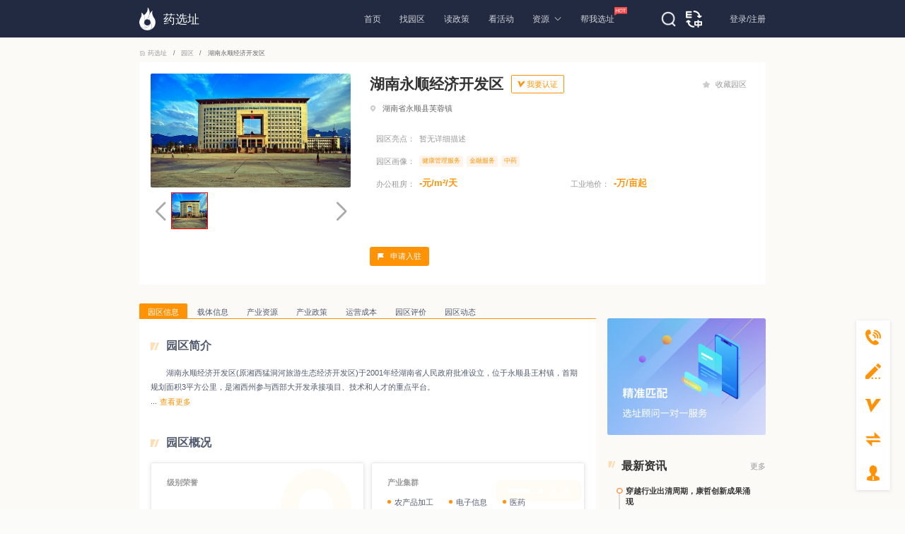

--- FILE ---
content_type: text/html; charset=utf-8
request_url: https://www.yaoxuanzhi.com/parkdetail/e3ac13eb7e65f7f21f6629be3e5973b5
body_size: 48452
content:
<!doctype html>
<html data-n-head-ssr>
  <head >
    <title>湖南永顺经济开发区_湖南永顺经济开发区信息,产业资源,产业政策,园区评价-药选址</title><meta data-n-head="ssr" charset="utf-8"><meta data-n-head="ssr" name="viewport" content="width=device-width, initial-scale=1"><meta data-n-head="ssr" name="baidu-site-verification" content="GLwxRwxEUD"><meta data-n-head="ssr" data-hid="description" name="description" content="药选址提供湖南永顺经济开发区信息,包括湖南永顺经济开发区简介、园区概况、园区企业数据、园区产业资源、产业政策及评价.更多湖南永顺经济开发区信息请登录药选址查阅."><meta data-n-head="ssr" data-hid="keywords" name="keywords" content="湖南永顺经济开发区,湖南永顺经济开发区信息,湖南永顺经济开发区资源,湖南永顺经济开发区政策,药选址"><base href="/"><link data-n-head="ssr" rel="icon" type="image/x-icon" href="/favicon.ico"><script data-n-head="ssr" src="/js/rem.js"></script><script data-n-head="ssr" src="/js/jquery.min.js"></script><script data-n-head="ssr" src="/js/base64.js"></script><script data-n-head="ssr" src="/js/crypto-min.js"></script><script data-n-head="ssr" src="/js/hmac-min.js"></script><script data-n-head="ssr" src="/js/sha1-min.js"></script><script data-n-head="ssr" type="text/javascript" src="https://webapi.amap.com/maps?v=1.4.15&amp;key=f411a806316558217dbfacadb2623786&amp;plugin=AMap.ControlBar"></script><script data-n-head="ssr" type="text/javascript" src="https://webapi.amap.com/maps?v=1.4.15&amp;key=f411a806316558217dbfacadb2623786&amp;plugin=AMap.CitySearch"></script><script data-n-head="ssr" src="https://webapi.amap.com/ui/1.1/main.js"></script><script data-n-head="ssr" src="https://hm.baidu.com/hm.js?0171243739adacecd6a087b6bc937d69"></script><link rel="preload" href="/_nuxt/cf7ef30.js" as="script"><link rel="preload" href="/_nuxt/f021ec0.1706520124737.js" as="script"><link rel="preload" href="/_nuxt/css/15e2a68.css" as="style"><link rel="preload" href="/_nuxt/33c5f30.1706520124737.js" as="script"><link rel="preload" href="/_nuxt/css/516b173.css" as="style"><link rel="preload" href="/_nuxt/c329429.1706520124737.js" as="script"><link rel="preload" href="/_nuxt/css/b538bbb.css" as="style"><link rel="preload" href="/_nuxt/1a240d1.1706520124737.js" as="script"><link rel="preload" href="/_nuxt/css/0a5e268.css" as="style"><link rel="preload" href="/_nuxt/4663bb7.1706520124737.js" as="script"><link rel="preload" href="/_nuxt/css/c240577.css" as="style"><link rel="preload" href="/_nuxt/cd7fddf.1706520124737.js" as="script"><link rel="stylesheet" href="/_nuxt/css/15e2a68.css"><link rel="stylesheet" href="/_nuxt/css/516b173.css"><link rel="stylesheet" href="/_nuxt/css/b538bbb.css"><link rel="stylesheet" href="/_nuxt/css/0a5e268.css"><link rel="stylesheet" href="/_nuxt/css/c240577.css">
  </head>
  <body >
    <div data-server-rendered="true" id="__nuxt"><!----><div id="__layout"><div class="page-full-container" data-v-52d768d2><div class="header-black" style="display:;" data-v-52d768d2><div class="header" data-v-2d430fb8 data-v-52d768d2><div class="header-center" data-v-2d430fb8><div class="left-one" data-v-2d430fb8><div class="logo" data-v-2d430fb8><img src="/_nuxt/img/logo.c272af1.png" alt="药选址" data-v-2d430fb8> <span data-v-2d430fb8>药选址</span></div> <div class="menu" data-v-2d430fb8><a href="/" class="menu-item nuxt-link-active" data-v-2d430fb8>首页
                <!----></a><a href="/parklist" class="menu-item" data-v-2d430fb8>找园区
                <!----></a><a href="/policy-list" class="menu-item" data-v-2d430fb8>读政策
                <!----></a><a href="/onlinemerchants" class="menu-item" data-v-2d430fb8>看活动
                <!----></a><span class="menu-item menu-root" data-v-2d430fb8>资源<i class="iconfont" data-v-2d430fb8></i> <div class="sub-list" data-v-2d430fb8><a href="/information" class="sub-item" data-v-2d430fb8>行业资讯</a><a href="/institution" class="sub-item" data-v-2d430fb8>投资机构</a><a href="/association" class="sub-item" data-v-2d430fb8>行业协会</a><a href="/investment" class="sub-item" data-v-2d430fb8>投融趋势</a><a href="/activities" class="sub-item" data-v-2d430fb8>会议精选</a></div></span><a href="/siteselection" class="menu-item" data-v-2d430fb8>帮我选址
                <img src="/_nuxt/img/hot.da66dea.png" alt="帮我选址" class="menu-item__icon" data-v-2d430fb8></a></div> <div class="poptip ivu-poptip" data-v-2d430fb8><div class="ivu-poptip-rel"><img src="/_nuxt/img/home-search-icon.f2bb096.png" alt="" style="width:21px;heght:21px;" data-v-2d430fb8> </div> <div class="ivu-poptip-popper" style="display:none;"><div class="ivu-poptip-content"><div class="ivu-poptip-arrow"></div> <!----> <div class="ivu-poptip-inner"><div class="ivu-poptip-title"><div class="ivu-poptip-title-inner"></div></div> <div class="ivu-poptip-body"><div class="ivu-poptip-body-content"><div class="box" data-v-2d430fb8><div class="search search-other" data-v-2d430fb8><div class="ivu-input-wrapper ivu-input-wrapper-default ivu-input-type-text" data-v-2d430fb8><!----> <i class="ivu-icon ivu-icon-ios-search ivu-input-icon ivu-input-icon-normal ivu-input-search-icon"></i> <i class="ivu-icon ivu-icon-ios-loading ivu-load-loop ivu-input-icon ivu-input-icon-validate"></i> <input autocomplete="off" spellcheck="false" type="text" placeholder="请输入关键词" value="" class="ivu-input ivu-input-default ivu-input-with-suffix"> <!----></div></div></div></div></div></div></div></div></div> <img src="/_nuxt/img/to-en-icon.a41d4e3.png" alt style="width:23px;heght:23px;margin-right:39px;cursor: pointer;" data-v-2d430fb8></div> <div class="user" style="display:none;" data-v-2d430fb8><div class="user-menu-container ivu-dropdown" data-v-2d430fb8><div class="ivu-dropdown-rel"><a href="javascript:void(0)" data-v-2d430fb8><div class="img_box" data-v-2d430fb8><img src="/_nuxt/img/man.347915c.png" alt="admin" class="contain" data-v-2d430fb8> <!----></div></a>    </div> <div class="ivu-select-dropdown" style="display:none;"><ul class="ivu-dropdown-menu" data-v-2d430fb8><li class="ivu-dropdown-item" data-v-2d430fb8><div class="dropdown-item-first" data-v-2d430fb8></div></li></ul><ul class="ivu-dropdown-menu" data-v-2d430fb8><li class="ivu-dropdown-item" data-v-2d430fb8><div class="dropdown-item" data-v-2d430fb8><img src="/_nuxt/img/personal-center.3348459.png" alt="personal-center" data-v-2d430fb8>个人中心
            </div></li></ul><ul class="ivu-dropdown-menu" data-v-2d430fb8><li class="ivu-dropdown-item" data-v-2d430fb8><div class="dropdown-item" data-v-2d430fb8><img src="/_nuxt/img/iAmPark.eaaf51a.png" alt="personal-center" data-v-2d430fb8>我是园区
            </div></li></ul><ul class="ivu-dropdown-menu" data-v-2d430fb8><li class="ivu-dropdown-item" data-v-2d430fb8><div class="dropdown-item" data-v-2d430fb8><img src="[data-uri]" alt="exit" data-v-2d430fb8>退出</div></li></ul></div></div></div> <div class="user to-login" style="display:;" data-v-2d430fb8><span data-v-2d430fb8>登录</span>/<span data-v-2d430fb8>注册</span></div></div> <div data-v-2d430fb8><div data-transfer="true" class="modal-tips" data-v-2d430fb8><div class="ivu-modal-mask" style="z-index:58615;display:none;"></div> <div class="ivu-modal-wrap ivu-modal-hidden" style="z-index:58615;"><div class="ivu-modal" style="width:360px;display:none;"><div class="ivu-modal-content"><a class="ivu-modal-close"><i class="ivu-icon ivu-icon-ios-close"></i></a> <div class="ivu-modal-header"><div class="ivu-modal-header-inner"></div></div> <div class="ivu-modal-body"><div class="modal-center" data-v-2d430fb8><div data-v-2d430fb8><img src="[data-uri]" alt="" data-v-2d430fb8></div> <div class="text" data-v-2d430fb8><div data-v-2d430fb8>您还不是认证园区！</div>
          赶快前去认证园区吧！
        </div></div></div> <div class="ivu-modal-footer"><button type="button" class="ivu-btn ivu-btn-text"><!----> <!----> <span>取消</span></button> <button type="button" class="ivu-btn ivu-btn-primary"><!----> <!----> <span>前往认证</span></button></div></div></div></div></div></div> <div data-v-2d430fb8><div data-transfer="true" class="modal-tips" data-v-2d430fb8><div class="ivu-modal-mask" style="z-index:58616;display:none;"></div> <div class="ivu-modal-wrap ivu-modal-hidden" style="z-index:58616;"><div class="ivu-modal" style="width:360px;display:none;"><div class="ivu-modal-content"><a class="ivu-modal-close"><i class="ivu-icon ivu-icon-ios-close"></i></a> <div class="ivu-modal-header"><div class="ivu-modal-header-inner"></div></div> <div class="ivu-modal-body"><div class="modal-center" data-v-2d430fb8><div data-v-2d430fb8><img src="[data-uri]" alt="" data-v-2d430fb8></div> <div class="text" data-v-2d430fb8><div data-v-2d430fb8>您的账号尚未开通！</div>
          请联系管理员开通账号！
        </div></div></div> <div class="ivu-modal-footer"><button type="button" class="ivu-btn ivu-btn-text"><!----> <!----> <span>取消</span></button> <button type="button" class="ivu-btn ivu-btn-primary"><!----> <!----> <span>确定</span></button></div></div></div></div></div></div></div></div> <div class="parkDetail" data-v-34f79742 data-v-52d768d2><div class="detail" data-v-34f79742><div class="bread ivu-breadcrumb" data-v-34f79742><span data-v-34f79742><a href="/" target="_self" class="ivu-breadcrumb-item-link"><i class="ivu-icon ivu-icon-ios-home-outline" data-v-34f79742></i>
        药选址
      </a> <span class="ivu-breadcrumb-item-separator"></span></span><span data-v-34f79742><a href="/parklist" target="_self" class="ivu-breadcrumb-item-link"><i class="ivu-icon ivu-icon-ios-home-outline" style="display:none;" data-v-34f79742></i>
        园区
      </a> <span class="ivu-breadcrumb-item-separator"></span></span> <span data-v-34f79742><span class="ivu-breadcrumb-item-link">湖南永顺经济开发区</span> <span class="ivu-breadcrumb-item-separator"></span></span></div> <div class="detail-top" data-v-34f79742><div class="top-left" data-v-34f79742><div data-v-34f79742><div class="swiper-container gallery-top" data-v-34f79742><div class="swiper-wrapper" data-v-34f79742><div class="swiper-slide" data-v-34f79742><img src="https://fstest-bucket.oss-cn-hangzhou.aliyuncs.com/temp/861f255686719a9d757e022a7a499e0d.jpeg" alt="湖南永顺经济开发区-0" data-v-34f79742></div></div></div> <div class="swiper-container gallery-thumbs" data-v-34f79742><div class="swiper-wrapper" data-v-34f79742><div class="swiper-slide" data-v-34f79742><img src="https://fstest-bucket.oss-cn-hangzhou.aliyuncs.com/temp/861f255686719a9d757e022a7a499e0d.jpeg" alt="湖南永顺经济开发区-0" data-v-34f79742></div></div></div> <div class="swiper-button-next swiper-button-white" data-v-34f79742></div> <div class="swiper-button-prev swiper-button-white" data-v-34f79742></div></div> <!----></div> <div class="top-right" data-v-34f79742><div class="name" data-v-34f79742><h1 class="park-name-text" data-v-34f79742>
            湖南永顺经济开发区
          </h1> <!----> <!----> <div class="park-auth-container" data-v-34f79742><div class="park-auth-button" data-v-34f79742><img src="/_nuxt/img/parkCert.7060663.jpg" alt class="park-auth-icon" data-v-34f79742> <span data-v-34f79742>我要认证</span></div> <div class="modal-tips" style="display:none;" data-v-34f79742><div class="modal-content" data-v-34f79742><div class="modal-content-title" data-v-34f79742>
                  完成园区认证，您将获得：
                </div> <div class="modal-content-text" data-v-34f79742><ul class="modal-content-list" data-v-34f79742><li data-v-34f79742>自主完善园区信息；</li><li data-v-34f79742>园区电话推广；</li><li data-v-34f79742>专属认证海报；</li><li data-v-34f79742>免费推广资源；</li><li data-v-34f79742>智能招商小程序3个月试用。</li></ul></div> <span class="modal-content-bottom" data-v-34f79742>等专属特权，帮助您的园区获得更多的商业机会</span></div> <button data-v-34f79742>立即认证</button></div></div> <span class="iconbox" data-v-34f79742><i class="iconfont" data-v-34f79742></i>
            收藏园区
          </span></div> <div class="park-address" data-v-34f79742><i class="iconfont address-icon" data-v-34f79742></i>
          湖南省永顺县芙蓉镇
        </div> <div class="park-info-row" data-v-34f79742><div class="park-info-label" data-v-34f79742>园区亮点：</div> <div class="park-info-empty" data-v-34f79742>暂无详细描述</div></div> <div class="park-info-row" data-v-34f79742><div class="park-info-label" data-v-34f79742>园区画像：</div> <div class="park-enterp" data-v-34f79742><span class="enterp-item" data-v-34f79742>
              健康管理服务
            </span><span class="enterp-item" data-v-34f79742>
              金融服务
            </span><span class="enterp-item" data-v-34f79742>
              中药
            </span></div></div> <div class="park-info-row" data-v-34f79742><div class="park-info-item" data-v-34f79742><div class="park-info-label" data-v-34f79742>办公租房：</div> <div class="park-info-item-content" data-v-34f79742>
              -元/m²/天
            </div></div> <div class="park-info-item" data-v-34f79742><div class="park-info-label" data-v-34f79742>工业地价：</div> <div class="park-info-item-content" data-v-34f79742>
              -万/亩起
            </div></div></div> <!----> <!----> <div class="sq-but" data-v-34f79742><button type="button" class="ivu-btn ivu-btn-primary" data-v-34f79742><!----> <!----> <span><i class="iconfont" data-v-34f79742></i>
              申请入驻
          </span></button></div></div></div> <div class="detail-bottom" data-v-34f79742><div class="left current-style" data-v-34f79742><div class="ivu-tabs ivu-tabs-card" data-v-34f79742><div class="ivu-tabs-bar"><!----> <div tabindex="0" class="ivu-tabs-nav-container"><div class="ivu-tabs-nav-wrap"><span class="ivu-tabs-nav-prev ivu-tabs-nav-scroll-disabled"><i class="ivu-icon ivu-icon-ios-arrow-back"></i></span> <span class="ivu-tabs-nav-next ivu-tabs-nav-scroll-disabled"><i class="ivu-icon ivu-icon-ios-arrow-forward"></i></span> <div class="ivu-tabs-nav-scroll"><div class="ivu-tabs-nav" style="transform:;"><div class="ivu-tabs-ink-bar ivu-tabs-ink-bar-animated" style="visibility:hidden;width:0px;transform:translate3d(0px, 0px, 0px);"></div> </div></div></div></div></div> <div class="ivu-tabs-content ivu-tabs-content-animated"><div class="ivu-tabs-tabpane" style="visibility:visible;" data-v-34f79742><div class="card-one" data-v-34f79742><div data-v-34f79742><div class="p-title" data-v-34f79742><i class="iconfont" data-v-34f79742></i>园区简介
                </div> <div data-v-34f79742><ellipsis-plus text="&lt;p style=&quot;text-indent:2em&quot;&gt;湖南永顺经济开发区(原湘西猛洞河旅游生态经济开发区)于2001年经湖南省人民政府批准设立，位于永顺县王村镇，首期规划面积3平方公里，是湘西州参与西部大开发承接项目、技术和人才的重点平台。&lt;/p&gt;&lt;p style=&quot;text-indent:2em&quot;&gt;2004年国家清理整顿开发区时将其与湘西猛洞河旅游生态经济开发区合并更名为湘西猛洞河旅游生态经济开发区，2005年12月国家发改委批准再次更名为湖南永顺经济开发区，为省级经济开发区。&lt;/p&gt;&lt;p style=&quot;text-indent:2em&quot;&gt;开发区区位优势明显，水陆交通便利，张家界至吉首二级公路、枝柳铁路与酉水河在此交汇，距猛洞河火车站8公里、张家界市85公里、吉首市66公里。&lt;/p&gt;&lt;p style=&quot;text-indent:2em&quot;&gt;周边旅游资源丰富，是猛洞河国家级风景名胜区、小脂国家级自然保护区、不二门国家森林公园、国家重点文物保护单位老司城、全国爱国主义教育基地地塔卧、4亿年前海底奇观红石林、中南第一峡坐龙峡和栖凤湖风景名胜区、猛洞河天下第一漂的中心连结点和游客集散地。&lt;/p&gt;&lt;p style=&quot;text-indent:2em&quot;&gt;2005年全县接待游客85.8万人，旅游总收1.51亿元。&lt;/p&gt;" line="3" expand-text="查看更多" collapse-text="收起" data-v-34f79742></ellipsis-plus></div></div> <!----> <!----> <!----> <div data-v-34f79742><div class="p-title" data-v-34f79742><i class="iconfont" data-v-34f79742></i>园区概况
                </div> <div class="card-div" data-v-34f79742><div class="card ivu-card ivu-card-bordered" data-v-34f79742><div class="ivu-card-head"><!----></div> <div class="ivu-card-extra"></div> <div class="ivu-card-body"><div class="card-title" data-v-34f79742>级别荣誉</div> <ul class="card-ul" data-v-34f79742></ul></div></div> <div class="card ivu-card ivu-card-bordered" data-v-34f79742><div class="ivu-card-head"><!----></div> <div class="ivu-card-extra"></div> <div class="ivu-card-body"><div class="card-title" data-v-34f79742>产业集群</div> <ul class="card-ul scrollbar li-point li-point-no" data-v-34f79742><li data-v-34f79742>
                        农产品加工
                      </li><li data-v-34f79742>
                        电子信息
                      </li><li data-v-34f79742>
                        医药
                      </li></ul></div></div> <div class="card ivu-card ivu-card-bordered" data-v-34f79742><div class="ivu-card-head"><!----></div> <div class="ivu-card-extra"></div> <div class="ivu-card-body"><div class="card-title" data-v-34f79742>创新载体</div> <ul class="card-ul" data-v-34f79742></ul></div></div> <div class="card ivu-card ivu-card-bordered" data-v-34f79742><div class="ivu-card-head"><!----></div> <div class="ivu-card-extra"></div> <div class="ivu-card-body"><div class="card-title" data-v-34f79742>区位交通</div> <ul class="card-ul scrollbar" data-v-34f79742><li class="distance" data-v-34f79742><span data-v-34f79742>距离吉首站：</span>
                          68KM 驾车需要61分钟
                        </li><li class="distance" data-v-34f79742><span data-v-34f79742>距离吉首东站：</span>
                          83KM 驾车需要80分钟
                        </li><li class="distance" data-v-34f79742><span data-v-34f79742>距离龙山北站：</span>
                          116KM 驾车需要98分钟
                        </li><li class="distance" data-v-34f79742><span data-v-34f79742>距离湘西里耶机场：</span>
                          103KM 驾车需要90分钟
                        </li><li class="distance" data-v-34f79742><span data-v-34f79742>距离铜仁凤凰机场：</span>
                          148KM 驾车需要119分钟
                        </li></ul></div></div></div></div> <div data-v-34f79742><div class="p-title" data-v-34f79742><i class="iconfont" data-v-34f79742></i>园区企业数据
                </div> <div class="number-card ivu-card ivu-card-bordered" data-v-34f79742><div class="ivu-card-head"><!----></div> <div class="ivu-card-extra"></div> <div class="ivu-card-body"><ul class="number-ul" data-v-34f79742><li class="distance" data-v-34f79742><div data-v-34f79742>
                        -
                      </div> <div data-v-34f79742>高新企业</div></li> <li class="distance" data-v-34f79742><div data-v-34f79742>
                        -
                      </div> <div data-v-34f79742>上市企业</div></li> <li class="distance" data-v-34f79742><div data-v-34f79742>
                        107
                      </div> <div data-v-34f79742>生物医药企业</div></li></ul></div></div></div> <div class="chart" data-v-34f79742><div data-v-34f79742><div class="p-chart" data-v-34f79742>业务领域分类TOP5</div> <div id="myChart" class="chart div-chart" data-v-56a6da7e data-v-34f79742></div></div> <div data-v-34f79742><div class="p-chart" data-v-34f79742>生物医药企业注册资本金分布TOP5</div> <div id="myChart1" class="chart div-chart" data-v-56a6da7e data-v-34f79742></div></div></div> <div data-v-34f79742><div class="p-title" data-v-34f79742><i class="iconfont" data-v-34f79742></i>典型企业
                </div> <ul class="company-list" data-v-34f79742><li data-v-34f79742><i class="iconfont" data-v-34f79742></i>
                    湖南本草制药有限责任公司
                  </li><li data-v-34f79742><i class="iconfont" data-v-34f79742></i>
                    湖南明瑞西部医药有限责任公司
                  </li><li data-v-34f79742><i class="iconfont" data-v-34f79742></i>
                    湖南云膳食健康产业发展有限公司
                  </li><li data-v-34f79742><i class="iconfont" data-v-34f79742></i>
                    湖南佳福生物科技有限公司
                  </li><li data-v-34f79742><i class="iconfont" data-v-34f79742></i>
                    永顺赢创医药产业园有限公司
                  </li><li data-v-34f79742><i class="iconfont" data-v-34f79742></i>
                    永顺佳政医药咨询服务部
                  </li><li data-v-34f79742><i class="iconfont" data-v-34f79742></i>
                    永顺志惠医药咨询服务站
                  </li><li data-v-34f79742><i class="iconfont" data-v-34f79742></i>
                    永顺县曦旭医药咨询中心
                  </li><li data-v-34f79742><i class="iconfont" data-v-34f79742></i>
                    永顺县健腾医药咨询服务部
                  </li><li data-v-34f79742><i class="iconfont" data-v-34f79742></i>
                    永顺祥懋医药咨询服务中心
                  </li><li data-v-34f79742><i class="iconfont" data-v-34f79742></i>
                    永顺晓曦医药咨询服务站
                  </li><li data-v-34f79742><i class="iconfont" data-v-34f79742></i>
                    永顺县绍轩医药咨询服务站
                  </li><li data-v-34f79742><i class="iconfont" data-v-34f79742></i>
                    永顺县永健医药咨询服务站
                  </li><li data-v-34f79742><i class="iconfont" data-v-34f79742></i>
                    永顺县卓亿医药咨询服务站
                  </li><li data-v-34f79742><i class="iconfont" data-v-34f79742></i>
                    永顺县媛苹医药咨询服务站
                  </li></ul></div></div></div> <div class="ivu-tabs-tabpane" style="visibility:visible;" data-v-34f79742><div class="card-six" style="display:none;" data-v-34f79742><div class="p-title" data-v-34f79742><i class="iconfont" data-v-34f79742></i>载体信息
              </div> <div class="graph" data-v-34f79742><!----> <!----></div> <div class="no_data_box" style="display:none;" data-v-34f79742><img src="/_nuxt/img/nodata.40a9d6c.png" alt="no-data"> <div>暂无数据</div></div></div></div> <div class="ivu-tabs-tabpane" style="visibility:visible;" data-v-34f79742><div class="card-two" style="display:none;" data-v-34f79742><div class="p-title" data-v-34f79742><i class="iconfont" data-v-34f79742></i>产业资源图谱
              </div> <div id="graph" class="graph" data-v-34f79742></div> <div class="no_data_box" style="display:none;" data-v-34f79742><img src="/_nuxt/img/nodata.40a9d6c.png" alt="no-data"> <div>暂无数据</div></div></div></div> <div class="ivu-tabs-tabpane" style="visibility:visible;" data-v-34f79742><div class="card-three" style="display:none;" data-v-34f79742><div class="p-title" data-v-34f79742><i class="iconfont" data-v-34f79742></i>产业政策
              </div> <div class="tab-second ivu-tabs" data-v-34f79742><div class="ivu-tabs-bar"><!----> <div tabindex="0" class="ivu-tabs-nav-container"><div class="ivu-tabs-nav-wrap"><span class="ivu-tabs-nav-prev ivu-tabs-nav-scroll-disabled"><i class="ivu-icon ivu-icon-ios-arrow-back"></i></span> <span class="ivu-tabs-nav-next ivu-tabs-nav-scroll-disabled"><i class="ivu-icon ivu-icon-ios-arrow-forward"></i></span> <div class="ivu-tabs-nav-scroll"><div class="ivu-tabs-nav" style="transform:;"><div class="ivu-tabs-ink-bar ivu-tabs-ink-bar-animated" style="visibility:visible;width:0px;transform:translate3d(0px, 0px, 0px);"></div> </div></div></div></div></div> <div class="ivu-tabs-content ivu-tabs-content-animated"><div class="ivu-tabs-tabpane" style="visibility:visible;" data-v-34f79742><ul class="list" data-v-34f79742><li data-v-34f79742><a href="/policies/4ec5a291f0f2e206093ae035f09b0cf6" target="_blank" data-v-34f79742><div class="title" data-v-34f79742>
                            《关于巩固拓展医疗保障脱贫攻坚成果有效衔接乡村振兴战略的实施意见》湘医保发〔2021〕29号
                          </div> <div data-v-34f79742><span data-v-34f79742>发布时间：</span>
                            2021-12-31
                          </div></a></li></ul> <!----></div> <div class="ivu-tabs-tabpane" style="visibility:hidden;" data-v-34f79742><ul class="list" data-v-34f79742><li data-v-34f79742><a href="/policies/4ec5a291f0f2e206093ae035f09b0cf6" target="_blank" data-v-34f79742><div class="title" data-v-34f79742>
                            《关于巩固拓展医疗保障脱贫攻坚成果有效衔接乡村振兴战略的实施意见》湘医保发〔2021〕29号
                          </div> <div data-v-34f79742><span data-v-34f79742>发布时间：</span>
                            2021-12-31
                          </div></a></li></ul> <!----></div></div> <div class="ivu-tabs-context-menu" style="top:0;left:0;"><div class="ivu-dropdown"><div class="ivu-dropdown-rel"></div> <div data-transfer="true" class="ivu-select-dropdown ivu-dropdown-transfer" style="z-index:58677;display:none;"><ul class="ivu-dropdown-menu"></ul></div></div></div></div></div></div> <div class="ivu-tabs-tabpane" style="visibility:visible;" data-v-34f79742><div class="card-five" style="display:none;" data-v-34f79742><div data-v-34f79742><div class="feiyong" data-v-34f79742><div class="feiyong-left" data-v-34f79742><div class="p-title" data-v-34f79742>基础费用</div> <ul class="common" data-v-34f79742><li data-v-34f79742><span data-v-34f79742>工业地价(万/亩起)：</span> <span data-v-34f79742>-</span></li> <li data-v-34f79742><span data-v-34f79742>住房租金(元/月)：</span> <span data-v-34f79742>459-759</span></li> <li data-v-34f79742><span data-v-34f79742>办公房租(元/平米/天)：</span> <span data-v-34f79742>-</span></li> <li data-v-34f79742><span data-v-34f79742>工业厂房(万元/平米)：</span> <span data-v-34f79742>-</span></li> <li data-v-34f79742><span data-v-34f79742>峰值天然气(元/立方米)：</span> <span data-v-34f79742>-</span></li> <li data-v-34f79742><span data-v-34f79742>峰值水费(元/立方米)：</span> <span data-v-34f79742>-</span></li> <li data-v-34f79742><span data-v-34f79742>峰值电费(元/千瓦时)：</span> <span data-v-34f79742>-</span></li></ul></div> <div class="feiyong-right" data-v-34f79742><div class="p-title" data-v-34f79742>商圈成熟度</div> <ul class="common" data-v-34f79742><li data-v-34f79742><span data-v-34f79742>公共食堂：</span> <span data-v-34f79742>-</span></li> <li data-v-34f79742><span data-v-34f79742>周边快餐店：</span> <span data-v-34f79742>-</span></li> <li data-v-34f79742><span data-v-34f79742>人才公寓配套：</span> <span data-v-34f79742>无</span></li> <li data-v-34f79742><span data-v-34f79742>1公里范围内小区：</span> <span data-v-34f79742>-</span></li> <li data-v-34f79742><span data-v-34f79742>1公里内酒店数量：</span> <span data-v-34f79742>-</span></li> <li data-v-34f79742><span data-v-34f79742>5公里内四星级以上酒店数量：</span> <span data-v-34f79742>-</span></li> <li data-v-34f79742><span data-v-34f79742>距离地铁站：</span> <span data-v-34f79742>-</span></li> <li data-v-34f79742><span data-v-34f79742>园区附近500米内公交站：</span> <span data-v-34f79742>-</span></li> <li data-v-34f79742><span data-v-34f79742>3公里内电影院：</span> <span data-v-34f79742>-</span></li> <li data-v-34f79742><span data-v-34f79742>3公里内商业综合体：</span> <span data-v-34f79742>-</span></li></ul></div></div></div> <div class="gaoxiao" data-v-34f79742><div class="p-title" data-v-34f79742><i class="iconfont" data-v-34f79742></i>高校资源
                </div> <ul class="company-list" data-v-34f79742><li data-v-34f79742><i class="iconfont" data-v-34f79742></i>
                    湘西民族职业技术学院
                  </li><li data-v-34f79742><i class="iconfont" data-v-34f79742></i>
                    吉首大学
                  </li></ul></div> <div class="talent" data-v-34f79742><div class="p-title" data-v-34f79742><i class="iconfont" data-v-34f79742></i>人才资源
                </div> <div class="talent_list" data-v-34f79742><div class="no_data_box" data-v-34f79742><img src="/_nuxt/img/nodata.40a9d6c.png" alt="no-data"> <div>暂无数据</div></div></div></div></div></div> <div class="ivu-tabs-tabpane" style="visibility:visible;" data-v-34f79742><div class="card-four" style="display:none;" data-v-34f79742><div class="p-title" data-v-34f79742><i class="iconfont" data-v-34f79742></i>园区评价
              </div> <div class="toPj" data-v-34f79742><i class="iconfont" data-v-34f79742></i>写评价
              </div> <div class="no_data_box" data-v-34f79742><img src="/_nuxt/img/nodata.40a9d6c.png" alt="no-data"> <div>暂无数据</div></div></div></div> <div class="ivu-tabs-tabpane" style="visibility:visible;" data-v-34f79742><div class="card-news" style="display:none;" data-v-34f79742><div class="p-title" data-v-34f79742><i class="iconfont" data-v-34f79742></i>园区动态
              </div> <ul class="list" data-v-34f79742><li data-v-34f79742><a href="/informationdetail?id=c0ed67e9d22c8ce31fc7b7157907691a&amp;sourceType=park" target="_blank" data-v-34f79742><div class="title" data-v-34f79742>
                        州人大常委会主任彭武长调研果王产品旅购中心建设
                      </div> <div class="content" data-v-34f79742>3月20日上午，湘西州人大常委会主任彭武长一行调研果王产品旅购基地，湘西州文旅广电党组书记刘世树、永顺县委书记彭军、湖南省旅游学会专家组首席专家张建永、永顺经开区管委会主任舒刚、湘西老爹生物科技有限公司负责人王晓勍等陪同调研。     随后召开座谈会，老爹公司负责人就果王产品体验</div> <div class="info" data-v-34f79742>
                        2020-03-23
                          · 永顺经济开发区
                      </div></a></li></ul> <!----></div></div></div> <div class="ivu-tabs-context-menu" style="top:0;left:0;"><div class="ivu-dropdown"><div class="ivu-dropdown-rel"></div> <div data-transfer="true" class="ivu-select-dropdown ivu-dropdown-transfer" style="z-index:58678;display:none;"><ul class="ivu-dropdown-menu"></ul></div></div></div></div></div> <div class="right" data-v-34f79742><div class="consult-list" style="height:248px;" data-v-518a27b8 data-v-34f79742><img src="/_nuxt/img/img-ad.f07c875.png" alt="ad" data-v-518a27b8> <div class="module-title" data-v-518a27b8><div data-v-518a27b8>最新资讯</div> <span data-v-518a27b8>更多</span></div> <ul class="list" data-v-518a27b8></ul></div></div></div> <div class="similar_park" data-v-34f79742><div class="recommend" data-v-34f79742>类似园区推荐</div> <ul data-v-34f79742><li data-v-34f79742><a href="./parkdetail/092143193e15f2e60195bafc50e8aa88" target="_blank" data-v-34f79742><div class="item-top item-top-park" data-v-34f79742><img src="https://zhaoshang-oss.oss-cn-hangzhou.aliyuncs.com/yaoxuanzhi/浏阳经济技术开发区 (1).jpg" alt="浏阳经济技术开发区" data-v-34f79742> <i data-v-34f79742>国家级</i></div> <div class="item-bottom" data-v-34f79742><p class="row row1" data-v-34f79742><span class="row" data-v-34f79742>浏阳经济技术开发区</span> <img src="/_nuxt/img/park-blue.ad12a8d.png" alt="cert" class="park-item-cert-icon" data-v-34f79742> <!----></p> <p class="row row2" data-v-34f79742>湖南省长沙市浏阳经济技术开发区康宁路9号</p> <div class="row row3" data-v-34f79742><span data-v-34f79742>医学研究</span><span data-v-34f79742>生物技术研究</span><span data-v-34f79742>化药</span><span data-v-34f79742>健康管理服务</span><span data-v-34f79742>中药</span><span data-v-34f79742>保健食品</span><span data-v-34f79742>医药电商</span><span data-v-34f79742>中药种植、养殖</span><span data-v-34f79742>金融服务</span><span data-v-34f79742>医药包材</span><span data-v-34f79742>体外诊断试剂</span><span data-v-34f79742>药用辅料</span><span data-v-34f79742>外包服务</span><span data-v-34f79742>医疗机构</span><span data-v-34f79742>疾病精准诊断</span><span data-v-34f79742>手术器械</span><span data-v-34f79742>进口代理</span><span data-v-34f79742>生物环保</span><span data-v-34f79742>药品CRO</span><span data-v-34f79742>输液器械</span><span data-v-34f79742>医用耗材</span><span data-v-34f79742>特殊用途化妆品</span><span data-v-34f79742>检验设备、试剂</span><span data-v-34f79742>治疗设备</span><span data-v-34f79742>生物药</span><span data-v-34f79742>手术室及医患用品</span><span data-v-34f79742>医疗信息服务</span><span data-v-34f79742>药品CMO</span><span data-v-34f79742>药品CDMO</span></div></div></a></li><li data-v-34f79742><a href="./parkdetail/e9c797871a252186d8482a7e49291f4c" target="_blank" data-v-34f79742><div class="item-top item-top-park" data-v-34f79742><img src="https://zhaoshang-oss.oss-cn-hangzhou.aliyuncs.com/yaoxuanzhi/海凭国际(湖南)医疗器械产业园 (1).jpg" alt="海凭国际(湖南)医疗器械产业园" data-v-34f79742> <i data-v-34f79742>市级</i></div> <div class="item-bottom" data-v-34f79742><p class="row row1" data-v-34f79742><span class="row" data-v-34f79742>海凭国际(湖南)医疗器械产业园</span> <img src="/_nuxt/img/park-blue.ad12a8d.png" alt="cert" class="park-item-cert-icon" data-v-34f79742> <!----></p> <p class="row row2" data-v-34f79742>长沙市高新区谷苑路229号海凭国际医疗器械产业园聚英楼</p> <div class="row row3" data-v-34f79742><span data-v-34f79742>生物技术研究</span><span data-v-34f79742>医学研究</span><span data-v-34f79742>健康管理服务</span><span data-v-34f79742>医疗机构</span><span data-v-34f79742>治疗设备</span><span data-v-34f79742>保健食品</span><span data-v-34f79742>医用耗材</span><span data-v-34f79742>生物环保</span><span data-v-34f79742>手术室及医患用品</span><span data-v-34f79742>体外诊断试剂</span><span data-v-34f79742>手术器械</span><span data-v-34f79742>医药电商</span><span data-v-34f79742>检验设备、试剂</span><span data-v-34f79742>研发设备</span><span data-v-34f79742>输液器械</span><span data-v-34f79742>医用康复器械</span><span data-v-34f79742>化药</span><span data-v-34f79742>中医器械</span><span data-v-34f79742>医用诊察和监护器械</span><span data-v-34f79742>进口代理</span><span data-v-34f79742>中药种植、养殖</span><span data-v-34f79742>药品CRO</span><span data-v-34f79742>生物制造</span><span data-v-34f79742>特殊用途化妆品</span><span data-v-34f79742>呼吸、麻醉和急救器械</span><span data-v-34f79742>妇产及生殖设备</span><span data-v-34f79742>影像设备</span></div></div></a></li><li data-v-34f79742><a href="./parkdetail/f89905db746054bd37671742d729bb02" target="_blank" data-v-34f79742><div class="item-top item-top-park" data-v-34f79742><img src="https://zhaoshang-oss.oss-cn-hangzhou.aliyuncs.com/yaoxuanzhi/长沙高新技术产业开发区 (1).jpg" alt="长沙高新技术产业开发区" data-v-34f79742> <i data-v-34f79742>国家级</i></div> <div class="item-bottom" data-v-34f79742><p class="row row1" data-v-34f79742><span class="row" data-v-34f79742>长沙高新技术产业开发区</span> <!----> <!----></p> <p class="row row2" data-v-34f79742>湖南省长沙市河西麓谷大道668号</p> <div class="row row3" data-v-34f79742><span data-v-34f79742>生物技术研究</span><span data-v-34f79742>医学研究</span><span data-v-34f79742>健康管理服务</span><span data-v-34f79742>医疗机构</span><span data-v-34f79742>保健食品</span><span data-v-34f79742>生物环保</span><span data-v-34f79742>治疗设备</span><span data-v-34f79742>中药</span><span data-v-34f79742>医药电商</span><span data-v-34f79742>中药种植、养殖</span><span data-v-34f79742>医疗信息服务</span><span data-v-34f79742>化药</span><span data-v-34f79742>金融服务</span><span data-v-34f79742>体外诊断试剂</span><span data-v-34f79742>检验设备、试剂</span><span data-v-34f79742>医用耗材</span><span data-v-34f79742>进口代理</span><span data-v-34f79742>疾病精准诊断</span><span data-v-34f79742>手术器械</span><span data-v-34f79742>手术室及医患用品</span><span data-v-34f79742>研发设备</span><span data-v-34f79742>医用软件</span><span data-v-34f79742>医用诊察和监护器械</span><span data-v-34f79742>药品CRO</span><span data-v-34f79742>生物能源</span><span data-v-34f79742>疾病精准治疗</span><span data-v-34f79742>生物药</span><span data-v-34f79742>医用康复器械</span><span data-v-34f79742>输液器械</span><span data-v-34f79742>妇产及生殖设备</span><span data-v-34f79742>呼吸、麻醉和急救器械</span><span data-v-34f79742>特殊用途化妆品</span><span data-v-34f79742>中医器械</span><span data-v-34f79742>植入设备</span><span data-v-34f79742>医药物流</span><span data-v-34f79742>影像设备</span><span data-v-34f79742>患者承载器械</span><span data-v-34f79742>生物制造</span><span data-v-34f79742>外包服务</span><span data-v-34f79742>输血、透析和体外循环器械</span></div></div></a></li><li data-v-34f79742><a href="./parkdetail/229a109a92fe027ecc398e7ba8aaebed" target="_blank" data-v-34f79742><div class="item-top item-top-park" data-v-34f79742><img src="https://zhaoshang-oss.oss-cn-hangzhou.aliyuncs.com/2020_10_26/16_47_57/Ck7ci2wQBN1603702075344.jpg" alt="株洲经济开发区" data-v-34f79742> <i data-v-34f79742>省级</i></div> <div class="item-bottom" data-v-34f79742><p class="row row1" data-v-34f79742><span class="row" data-v-34f79742>株洲经济开发区</span> <!----> <!----></p> <p class="row row2" data-v-34f79742>湖南省株洲市云龙示范区云龙大道88号</p> <div class="row row3" data-v-34f79742><span data-v-34f79742>健康管理服务</span><span data-v-34f79742>医学研究</span><span data-v-34f79742>生物技术研究</span><span data-v-34f79742>医疗机构</span><span data-v-34f79742>中药种植、养殖</span><span data-v-34f79742>中药</span><span data-v-34f79742>保健食品</span><span data-v-34f79742>药品CRO</span><span data-v-34f79742>化药</span><span data-v-34f79742>外包服务</span><span data-v-34f79742>金融服务</span></div></div></a></li></ul></div> <div data-v-34f79742><div data-transfer="true"><div class="ivu-modal-mask" style="z-index:58619;display:none;"></div> <div class="ivu-modal-wrap ivu-modal-hidden" style="z-index:58619;"><div class="ivu-modal" style="width:688px;display:none;"><div class="ivu-modal-content"><a class="ivu-modal-close"><i class="ivu-icon ivu-icon-ios-close"></i></a> <div class="ivu-modal-header"><div class="ivu-modal-header-inner">写评价</div></div> <div class="ivu-modal-body"><div class="modal-pj"><div class="modal-title">湖南永顺经济开发区</div> <div class="modal-div0"><span class="span-gray">总体评价：</span> <vm-rate allow-half="true" show-text="" text-type="number" text-color="#ff9900" text-template="{value}"></vm-rate></div> <div class="modal-div1"><div><span class="span-gray">行政效率：</span> <vm-rate allow-half="true" show-text="" text-color="#ff9900" text-type="number" text-template="{value}"></vm-rate></div> <div><span class="span-gray">资源配套：</span> <vm-rate allow-half="true" show-text="" text-color="#ff9900" text-type="number" text-template="{value}"></vm-rate></div></div> <div class="modal-div1"><div><span class="span-gray">生活服务：</span> <vm-rate allow-half="true" show-text="" text-color="#ff9900" text-type="number" text-template="{value}"></vm-rate></div> <div><span class="span-gray">履约能力：</span> <vm-rate allow-half="true" show-text="" text-color="#ff9900" text-type="number" text-template="{value}"></vm-rate></div></div> <div class="input-div"><div class="ivu-input-wrapper ivu-input-wrapper-default ivu-input-type-textarea"><textarea wrap="soft" autocomplete="off" spellcheck="false" placeholder="您可以具体评价一下园区在以上方面的情况，或说说在其他方面的体验~" rows="4" class="ivu-input"></textarea> <!----></div></div> <div class="submit"><label class="ivu-checkbox-wrapper ivu-checkbox-default"><span class="ivu-checkbox"><span class="ivu-checkbox-inner"></span> <input type="checkbox" class="ivu-checkbox-input"></span> 是否匿名提交</label> <div class=" footer"><button type="button" class="ivu-btn ivu-btn-primary ivu-btn-ghost"><!----> <!----> <span>取消</span></button> <button type="button" class="ivu-btn ivu-btn-primary"><!----> <!----> <span>发表</span></button></div></div></div></div> <!----></div></div></div></div></div> <div data-v-34f79742><div data-transfer="true" class="modal-tips"><div class="ivu-modal-mask" style="z-index:58620;display:none;"></div> <div class="ivu-modal-wrap ivu-modal-hidden" style="z-index:58620;"><div class="ivu-modal" style="width:360px;display:none;"><div class="ivu-modal-content"><a class="ivu-modal-close"><i class="ivu-icon ivu-icon-ios-close"></i></a> <div class="ivu-modal-header"><div class="ivu-modal-header-inner"></div></div> <div class="ivu-modal-body"><div class="modal-center"><div><img src="[data-uri]" alt=""></div> <div class="text"><div></div>
        
      </div></div></div> <div class="ivu-modal-footer"><button type="button" class="ivu-btn ivu-btn-text"><!----> <!----> <span>取消</span></button> <button type="button" class="ivu-btn ivu-btn-primary"><!----> <!----> <span>确定</span></button></div></div></div></div></div></div> <div data-transfer="true" class="basic-info-modal" data-v-1beb4019 data-v-34f79742><div class="ivu-modal-mask" style="z-index:58621;display:none;"></div> <div class="ivu-modal-wrap ivu-modal-hidden" style="z-index:58621;"><div class="ivu-modal" style="width:688px;display:none;"><div class="ivu-modal-content"><a class="ivu-modal-close"><i class="ivu-icon ivu-icon-ios-close"></i></a> <div class="ivu-modal-header"><div class="ivu-modal-header-inner">登记信息</div></div> <div class="ivu-modal-body"><div class="tip" data-v-1beb4019>为确保链接双方身份的真实性，完善信息后即可查看园区联系方式</div> <form autocomplete="off" class="user-info-form ivu-form ivu-form-label-right" data-v-1beb4019><div class="ivu-form-item" data-v-1beb4019><label class="ivu-form-item-label" style="width:75px;">姓名：</label> <div class="ivu-form-item-content" style="margin-left:75px;"><div class="ivu-input-wrapper ivu-input-wrapper-default ivu-input-type-text" data-v-1beb4019><!----> <!----> <i class="ivu-icon ivu-icon-ios-loading ivu-load-loop ivu-input-icon ivu-input-icon-validate"></i> <input autocomplete="off" spellcheck="false" type="text" placeholder="" maxlength="40" value="" class="ivu-input ivu-input-default"> <!----></div> <!----></div></div> <div class="ivu-form-item" data-v-1beb4019><label class="ivu-form-item-label" style="width:75px;">公司：</label> <div class="ivu-form-item-content" style="margin-left:75px;"><div class="ivu-input-wrapper ivu-input-wrapper-default ivu-input-type-text" data-v-1beb4019><!----> <!----> <i class="ivu-icon ivu-icon-ios-loading ivu-load-loop ivu-input-icon ivu-input-icon-validate"></i> <input autocomplete="off" spellcheck="false" type="text" placeholder="" maxlength="40" value="" class="ivu-input ivu-input-default"> <!----></div> <!----></div></div> <div class="ivu-form-item" data-v-1beb4019><label class="ivu-form-item-label" style="width:75px;">名片：</label> <div class="ivu-form-item-content" style="margin-left:75px;"><div class="right_card_box" data-v-1beb4019><div class="upload_style ivu-upload" data-v-1beb4019><div class="ivu-upload ivu-upload-select"><input type="file" class="ivu-upload-input"> <div data-v-1beb4019><i class="ivu-icon ivu-icon-ios-add" style="font-size:30px;" data-v-1beb4019></i> <div class="upload-text" data-v-1beb4019>上传名片</div></div></div>  <!----></div></div> <!----></div></div></form></div> <div class="ivu-modal-footer"><button type="button" class="ivu-btn ivu-btn-text"><!----> <!----> <span>取消</span></button> <button type="button" class="ivu-btn ivu-btn-primary"><!----> <!----> <span>确定</span></button></div></div></div></div></div> <div class="big-img-wrap" style="display:none;" data-v-337fb341 data-v-34f79742><div class="drop" data-v-337fb341></div> <img src="" alt class="image" data-v-337fb341></div></div> <!----> <div data-v-3865b3f9 data-v-34f79742><div class="footer" data-v-3865b3f9><div class="footer-center" data-v-3865b3f9><div class="split_line" data-v-3865b3f9></div> <div class="footer_box" data-v-3865b3f9><div class="title" data-v-3865b3f9>药械企业选址，就上药选址！</div> <div class="top" data-v-3865b3f9><div data-v-3865b3f9>400-616-7005</div> <div data-v-3865b3f9>bioisp_contact@hsmap.com</div> <div data-v-3865b3f9>
            北京总部地址：北京市朝阳区安翔北里11号院北京创业大厦B座1005
          </div></div> <div class="bottom" data-v-3865b3f9><div class="bottom_left" data-v-3865b3f9><div class="about_us" data-v-3865b3f9><span data-v-3865b3f9>关于我们</span> <div class="about_text" data-v-3865b3f9>
                北京火石创造数据技术有限公司系国家高新技术企业，用大数据和人工智能为城市园区提供产业设计、产业招商、产业数字化管理等一体化解决方案。
              </div></div> <div class="qrcode" data-v-3865b3f9><div data-v-3865b3f9><img src="/_nuxt/img/qrcode-1.55405b1.png" alt="qrcode1" data-v-3865b3f9> <div data-v-3865b3f9>火石创造公众号</div></div> <div data-v-3865b3f9><img src="/_nuxt/img/qrcode-2.7d85ba9.png" alt="qrcode1" data-v-3865b3f9> <div data-v-3865b3f9>药选址小程序</div></div> <div data-v-3865b3f9><img src="/_nuxt/img/qrcode-3.d0fc5d2.jpg" alt="qrcode1" data-v-3865b3f9> <div data-v-3865b3f9>药选址服务</div></div></div></div> <div class="friendly_link" data-v-3865b3f9><span data-v-3865b3f9>友情链接:</span> <div class="friendly_item" data-v-3865b3f9><span class="item" data-v-3865b3f9><a href="https://www.hsmap.com/" target="_blank" data-v-3865b3f9>火石创造</a></span> <span class="item" data-v-3865b3f9><a href="https://www.hsmap.com/solution" target="_blank" data-v-3865b3f9>云招商</a></span> <span class="item" data-v-3865b3f9><a href="https://www.hsmap.com/industryInsight" target="_blank" data-v-3865b3f9>产业大脑</a></span> <span class="item" data-v-3865b3f9><a href="https://www.bioisp.com/" target="_blank" data-v-3865b3f9>产业咨询</a></span> <span class="item" data-v-3865b3f9><a href="http://zc.wefore.com/" target="_blank" data-v-3865b3f9>中国产业政策网</a></span> <span class="item" data-v-3865b3f9><a href="http://www.cpupps.cn/" target="_blank" data-v-3865b3f9>药学进展</a></span> <span class="item" data-v-3865b3f9><a href=" http://www.zchsp.com/" target="_blank" data-v-3865b3f9>浙江省健康服务业促进会</a></span> <span class="item" data-v-3865b3f9><a href="https://www.bioisp.com/" target="_blank" data-v-3865b3f9>火石数链</a></span></div></div> <div class="ask-cooperate" data-v-3865b3f9><span class="co_title" data-v-3865b3f9>寻求合作</span> <div class="co_content" data-v-3865b3f9><form autocomplete="off" class="ivu-form ivu-form-label-right" data-v-3865b3f9><div class="form_item ivu-form-item" data-v-3865b3f9><!----> <div class="ivu-form-item-content" style="margin-left:80px;"><div class="co_input ivu-input-wrapper ivu-input-wrapper-default ivu-input-type-text" data-v-3865b3f9><!----> <!----> <i class="ivu-icon ivu-icon-ios-loading ivu-load-loop ivu-input-icon ivu-input-icon-validate"></i> <input autocomplete="off" spellcheck="false" type="text" placeholder="请输入公司名称" maxlength="40" value="" class="ivu-input ivu-input-default"> <!----></div> <!----></div></div> <div class="ivu-form-item" data-v-3865b3f9><!----> <div class="ivu-form-item-content" style="margin-left:80px;"><div class="num_input ivu-input-wrapper ivu-input-wrapper-default ivu-input-type-number" data-v-3865b3f9><!----> <!----> <i class="ivu-icon ivu-icon-ios-loading ivu-load-loop ivu-input-icon ivu-input-icon-validate"></i> <input autocomplete="off" spellcheck="false" type="number" placeholder="请输入联系方式" value="" class="ivu-input ivu-input-default"> <!----></div> <!----></div></div> <div class="ivu-form-item" data-v-3865b3f9><!----> <div class="ivu-form-item-content" style="margin-left:80px;"><div class="ivu-input-wrapper ivu-input-wrapper-default ivu-input-type-textarea" data-v-3865b3f9><textarea wrap="soft" autocomplete="off" spellcheck="false" placeholder="请输入合作内容" rows="2" maxlength="140" class="ivu-input"></textarea> <!----></div> <!----></div></div> <div class="ivu-form-item" data-v-3865b3f9><!----> <div class="ivu-form-item-content" style="margin-left:80px;"><button type="button" class="ivu-btn ivu-btn-primary" data-v-3865b3f9><!----> <!----> <span>提交</span></button> <!----></div></div></form> <!----> <!----></div></div></div></div></div></div> <div class="copyright" data-v-3865b3f9>
    Copyright©2018 药选址版权所有 北京火石创造数据技术有限公司
    <a href="https://beian.miit.gov.cn/" target="_blank" class="link" data-v-3865b3f9>浙ICP备19028080号-5</a></div></div></div> <div data-v-52d768d2><!----></div> <div class="tab-container" style="display:;" data-v-52d768d2><div class="fix-icons" style="display:;" data-v-52d768d2><div class="icon-phone" data-v-52d768d2><div class="icon-phone-show" style="display:;" data-v-52d768d2></div> <div class="icon-phone-info" style="display:none;" data-v-52d768d2><div class="phone-number" data-v-52d768d2>400-616-7005 </div> <div class="phone-text" data-v-52d768d2><div class="text-row" data-v-52d768d2>咨询</div> <div class="text-row" data-v-52d768d2>热线</div></div></div></div> <div class="icon-write icon-base" data-v-52d768d2><div class="icon-write-show icon-base-show" style="display:;" data-v-52d768d2></div> <div class="icon-write-info icon-base-info" style="display:none;" data-v-52d768d2><div class="text-row" data-v-52d768d2>快速</div> <div class="text-row" data-v-52d768d2>选址</div></div></div> <div class="icon-cert icon-base" data-v-52d768d2><div class="icon-cert-show icon-base-show" style="display:;" data-v-52d768d2></div> <div class="icon-cert-info icon-base-info" style="display:none;" data-v-52d768d2><div class="text-row" data-v-52d768d2>园区</div> <div class="text-row" data-v-52d768d2>认证</div></div></div> <div class="icon-compare icon-base" data-v-52d768d2><div class="icon-compare-show icon-base-show" style="display:;" data-v-52d768d2></div> <div class="icon-compare-info icon-base-info" style="display:none;" data-v-52d768d2><div class="text-row" data-v-52d768d2>园区</div> <div class="text-row" data-v-52d768d2>对比</div></div> <!----></div> <div class="icon-advisor icon-base" data-v-52d768d2><div class="icon-advisor-show icon-base-show" style="display:;" data-v-52d768d2></div> <div class="icon-base-info" style="display:none;" data-v-52d768d2><div class="text-row" data-v-52d768d2>选址</div> <div class="text-row" data-v-52d768d2>顾问</div> <div class="advisor-info-container" data-v-52d768d2><div class="advisor-info" data-v-52d768d2><img src="/_nuxt/img/code_wx2.42c0cc3.png" alt="微信扫码添加顾问" class="advisor-code" data-v-52d768d2> <div class="advisor-text" data-v-52d768d2>微信扫码添加顾问</div></div></div></div></div></div> <div class="compare-menu" style="display:none;" data-v-0e75578e data-v-52d768d2><div class="compare-header" data-v-0e75578e><div class="compare-title" data-v-0e75578e>对比清单<img src="[data-uri]" alt="关闭" class="close-icon" data-v-0e75578e></div> <span class="compare-desc" data-v-0e75578e>最多可加入4个对比园区</span></div> <div class="compare-body" data-v-0e75578e><div class="no_data_box" data-v-0e75578e><img src="/_nuxt/img/nodata.40a9d6c.png" alt="no-data"> <div>暂无对比企业</div></div></div> <!----> <div data-v-0e75578e><div data-transfer="true" class="modal-tips"><div class="ivu-modal-mask" style="z-index:58622;display:none;"></div> <div class="ivu-modal-wrap ivu-modal-hidden" style="z-index:58622;"><div class="ivu-modal" style="width:360px;display:none;"><div class="ivu-modal-content"><a class="ivu-modal-close"><i class="ivu-icon ivu-icon-ios-close"></i></a> <div class="ivu-modal-header"><div class="ivu-modal-header-inner"></div></div> <div class="ivu-modal-body"><div class="modal-center"><div><img src="[data-uri]" alt=""></div> <div class="text"><div></div>
        
      </div></div></div> <div class="ivu-modal-footer"><button type="button" class="ivu-btn ivu-btn-text"><!----> <!----> <span>取消</span></button> <button type="button" class="ivu-btn ivu-btn-primary"><!----> <!----> <span>确定</span></button></div></div></div></div></div></div></div></div> <div data-v-52d768d2><div data-transfer="true" class="modal-tips"><div class="ivu-modal-mask" style="z-index:58623;display:none;"></div> <div class="ivu-modal-wrap ivu-modal-hidden" style="z-index:58623;"><div class="ivu-modal" style="width:360px;display:none;"><div class="ivu-modal-content"><a class="ivu-modal-close"><i class="ivu-icon ivu-icon-ios-close"></i></a> <div class="ivu-modal-header"><div class="ivu-modal-header-inner"></div></div> <div class="ivu-modal-body"><div class="modal-center"><div><img src="[data-uri]" alt=""></div> <div class="text"><div></div>
        
      </div></div></div> <div class="ivu-modal-footer"><button type="button" class="ivu-btn ivu-btn-text"><!----> <!----> <span>取消</span></button> <button type="button" class="ivu-btn ivu-btn-primary"><!----> <!----> <span>确定</span></button></div></div></div></div></div></div> <meta name="referrer" content="https://yxz-hzbrain-zw.aihuoshi.net/" data-v-52d768d2></div></div></div><script>window.__NUXT__=(function(a,b,c,d,e,f,g,h,i,j,k,l,m,n,o,p,q,r,s,t,u,v,w,x,y,z,A,B,C,D,E,F,G,H,I,J,K,L,M,N,O,P,Q,R,S,T,U,V,W,X,Y,Z,_,$,aa,ab,ac,ad,ae,af,ag,ah,ai,aj,ak,al,am,an,ao,ap,aq,ar,as,at,au,av,aw,ax,ay,az,aA,aB,aC,aD,aE,aF,aG,aH,aI,aJ,aK,aL,aM,aN,aO,aP,aQ,aR,aS,aT,aU,aV,aW,aX,aY,aZ,a_,a$,ba,bb,bc,bd,be,bf,bg,bh,bi,bj,bk,bl,bm,bn,bo,bp,bq,br,bs,bt,bu,bv,bw,bx,by,bz,bA,bB,bC,bD,bE,bF,bG,bH,bI,bJ,bK,bL,bM,bN,bO,bP,bQ,bR,bS,bT,bU,bV,bW,bX,bY,bZ,b_,b$,ca,cb,cc,cd,ce,cf,cg,ch,ci,cj,ck,cl,cm,cn,co,cp,cq,cr,cs,ct,cu,cv,cw,cx,cy,cz,cA,cB,cC,cD,cE,cF,cG,cH,cI,cJ,cK,cL,cM,cN,cO,cP,cQ,cR,cS,cT,cU,cV,cW,cX,cY,cZ,c_,c$,da,db,dc,dd,de,df,dg,dh,di,dj,dk,dl,dm,dn,do0,dp,dq,dr,ds,dt,du,dv,dw,dx,dy,dz,dA,dB,dC,dD,dE,dF,dG,dH,dI,dJ,dK,dL,dM,dN,dO,dP,dQ,dR,dS,dT,dU,dV,dW,dX,dY,dZ,d_,d$,ea,eb,ec,ed,ee,ef,eg,eh,ei,ej,ek,el,em,en,eo,ep,eq,er,es,et,eu,ev,ew,ex,ey,ez,eA,eB,eC,eD,eE,eF,eG,eH,eI,eJ,eK,eL,eM,eN,eO,eP,eQ,eR,eS,eT,eU,eV,eW,eX,eY,eZ,e_,e$,fa,fb,fc,fd,fe,ff,fg,fh,fi,fj,fk,fl,fm,fn,fo,fp,fq,fr,fs,ft,fu,fv,fw,fx,fy,fz,fA,fB,fC,fD,fE,fF,fG,fH,fI,fJ,fK,fL,fM,fN,fO,fP,fQ,fR,fS,fT,fU,fV,fW,fX,fY,fZ,f_,f$,ga,gb,gc,gd,ge,gf,gg,gh,gi,gj,gk,gl,gm,gn,go,gp,gq,gr,gs,gt,gu,gv,gw,gx,gy,gz,gA,gB,gC,gD,gE,gF,gG){return {layout:"default",data:[{parkId:cX,customerParkId:bh,chartdata:[{name:aj,value:aq},{name:ar,value:aq},{name:as,value:O},{name:at,value:d},{name:p,value:d}],chartdata1:[{name:aC,value:aq},{name:aD,value:H},{name:aE,value:d}],graphData:[{name:"产业资源",children:[{name:"技术平台",children:[]},{name:"注册申报",children:[]},{name:"科研资源",children:[]},{name:"GCP科室",children:[]},{name:"融资平台",children:[]},{name:"医院资源",children:[{name:cY}]}]}],infoData:{id:cX,source_doc_id:a,map_id:a,other_name_text:a,name_text:bi,reason:a,star:a,telphone:a,park_people:a,video:a,introduce_desc:a,order:"466",traffic_map:a,qr_code:a,park_order_two:"28.9",park_order_two_check:"22.9",vrLink:a,mobile:a,official_accounts:a,is_look_record:a,lookedCell:a,park_id:bh,name:bi,address_province:ak,address_city:"湘西土家族苗族自治州",address_area:"永顺县",address:"湖南省永顺县芙蓉镇",focus_area:["农产品加工","电子信息","医药"],park_label:W,number:[{medical:cZ,market:a,tech:a}],mark_num:a,market_num:a,tech_num:a,zaiti_content:[],zaiti_infos:a,gaoxinqu:a,level:aa,title:[],transportation:[{station_km:"68",airport_km:a,station_min:"61",airport_min:a,name:"吉首站",type:P},{station_km:"83",airport_km:a,station_min:"80",airport_min:a,name:"吉首东站",type:P},{station_km:"116",airport_km:a,station_min:"98",airport_min:a,name:"龙山北站",type:P},{station_km:"103",airport_km:a,station_min:"90",airport_min:a,name:"湘西里耶机场",type:aP},{station_km:"148",airport_km:a,station_min:"119",airport_min:a,name:"铜仁凤凰机场",type:aP}],describer:"\u003Cp style=\"text-indent:2em\"\u003E湖南永顺经济开发区(原湘西猛洞河旅游生态经济开发区)于2001年经湖南省人民政府批准设立，位于永顺县王村镇，首期规划面积3平方公里，是湘西州参与西部大开发承接项目、技术和人才的重点平台。\u003C\u002Fp\u003E\u003Cp style=\"text-indent:2em\"\u003E2004年国家清理整顿开发区时将其与湘西猛洞河旅游生态经济开发区合并更名为湘西猛洞河旅游生态经济开发区，2005年12月国家发改委批准再次更名为湖南永顺经济开发区，为省级经济开发区。\u003C\u002Fp\u003E\u003Cp style=\"text-indent:2em\"\u003E开发区区位优势明显，水陆交通便利，张家界至吉首二级公路、枝柳铁路与酉水河在此交汇，距猛洞河火车站8公里、张家界市85公里、吉首市66公里。\u003C\u002Fp\u003E\u003Cp style=\"text-indent:2em\"\u003E周边旅游资源丰富，是猛洞河国家级风景名胜区、小脂国家级自然保护区、不二门国家森林公园、国家重点文物保护单位老司城、全国爱国主义教育基地地塔卧、4亿年前海底奇观红石林、中南第一峡坐龙峡和栖凤湖风景名胜区、猛洞河天下第一漂的中心连结点和游客集散地。\u003C\u002Fp\u003E\u003Cp style=\"text-indent:2em\"\u003E2005年全县接待游客85.8万人，旅游总收1.51亿元。\u003C\u002Fp\u003E",photo:[{url:"https:\u002F\u002Ffstest-bucket.oss-cn-hangzhou.aliyuncs.com\u002Ftemp\u002F861f255686719a9d757e022a7a499e0d.jpeg",order:T}],policy:{total:aF,data:[{id:c_,source_doc_id:a,map_id:a,realtion:a,policy_id:c$,title:da,project_id:d,document_number:db,publisher:dc,publish_date:dd,content1:de,address_province:ak,address_city:a,address_area:a,gaoxinqu:a,policy_url:df,policy_belonging:a,abstract1:a,abstract2:a,policy_level:aa,policy_label:a,policy_label_new:[{label1:a,label2:a,label3:a,label_leve1:b,label_leve2:c,label_leve3:h,key_value:a,infos:a,label_leve2_key:c},{label1:a,label2:a,label3:a,label_leve1:b,label_leve2:c,label_leve3:h,key_value:a,infos:a,label_leve2_key:c},{label1:a,label2:a,label3:a,label_leve1:b,label_leve2:c,label_leve3:h,key_value:a,infos:a,label_leve2_key:c},{label1:a,label2:a,label3:a,label_leve1:b,label_leve2:c,label_leve3:h,key_value:a,infos:a,label_leve2_key:c},{label1:a,label2:a,label3:a,label_leve1:b,label_leve2:c,label_leve3:I,key_value:a,infos:a,label_leve2_key:c},{label1:a,label2:a,label3:a,label_leve1:b,label_leve2:s,label_leve3:V,key_value:a,infos:a,label_leve2_key:s},{label1:a,label2:a,label3:a,label_leve1:b,label_leve2:c,label_leve3:h,key_value:a,infos:a,label_leve2_key:c},{label1:a,label2:a,label3:a,label_leve1:b,label_leve2:c,label_leve3:z,key_value:a,infos:a,label_leve2_key:c}],policy_description:a,policy_highlights:a,dmCloudlocationPolicyPark:a,park:[{id:dg,name:dh},{id:di,name:dj},{id:dk,name:dl},{id:dm,name:dn},{id:do0,name:dp},{id:dq,name:dr},{id:ds,name:dt},{id:du,name:dv},{id:bH,name:bj},{id:dw,name:dx},{id:bI,name:bk},{id:dy,name:dz},{id:dA,name:dB},{id:dC,name:dD},{id:dE,name:bl},{id:dF,name:dG},{id:dH,name:dI},{id:bh,name:bi},{id:dJ,name:dK},{id:dL,name:dM},{id:dN,name:dO},{id:bJ,name:aQ},{id:dP,name:dQ},{id:dR,name:dS},{id:dT,name:dU},{id:dV,name:dW},{id:dX,name:dY},{id:dZ,name:d_},{id:d$,name:ea},{id:eb,name:ec},{id:ed,name:ee},{id:ef,name:eg},{id:eh,name:ei},{id:ej,name:ek},{id:el,name:em},{id:en,name:eo},{id:ep,name:eq},{id:er,name:es},{id:et,name:eu},{id:ev,name:ew},{id:ex,name:ey},{id:bK,name:bm},{id:ez,name:eA},{id:eB,name:eC},{id:eD,name:eE},{id:eF,name:eG},{id:eH,name:eI},{id:eJ,name:eK},{id:eL,name:eM},{id:eN,name:eO},{id:eP,name:eQ},{id:eR,name:eS},{id:eT,name:eU},{id:eV,name:eW},{id:eX,name:eY},{id:eZ,name:e_},{id:e$,name:fa},{id:fb,name:fc},{id:fd,name:fe},{id:ff,name:fg},{id:fh,name:fi}],direction:a,funding:a,funding_filter:a,label_2:a,is_valid:d,state:a,configured:a,sys_dm_update_time:fj,updateName:a}]},tech_platform:[],administrate:[],research_res:[],hospital:[{name:cY,isgcp:n}],gcp:[],financial_res:a,flat:"无",industrial_area:a,industrial_area_price:a,office_rent_filter:a,industrial_rent:a,electricity:a,water:a,gas:a,rent:"459-759",rent_filter:"459",university:["湘西民族职业技术学院","吉首大学"],university_num1:r,university_num:r,core_list:a,news:[{id:"07cddd5b94d31239cbffcfc0a4927652",publish_time:a,title:"永顺经开区开展“夏送清凉”主题活动",source:a,summary:a,content:a},{id:"1548dabe5ee01d35647acf3dc3948c71",publish_time:a,title:"永顺经开区园企业招聘公告",source:a,summary:a,content:a},{id:"e7935c5f4460e0fd56dc78b7e31653e6",publish_time:a,title:"李平在永顺经开区芙蓉镇产业园调研时强调：突出优势产业链，打造经济增长极",source:a,summary:a,content:a},{id:"3bfba588d77e6f189ff7790e985ae1e0",publish_time:a,title:"永顺经开区关于《〈永顺县新型冠状病毒感染的肺炎疫情防控工作领导小组〉第3号》文件精神传达情况汇报",source:a,summary:a,content:a},{id:"dca740d166f2c206db89ecffa06ddb48",publish_time:a,title:"2020年新春招聘会，职等你来",source:a,summary:a,content:a}],lon_lat:"109.974475,28.767619",park_image:a,introduction:a,enterp_business:[{title:aj,num:aq,title_english:aG},{title:ar,num:aq,title_english:aR},{title:as,num:O,title_english:aS},{title:at,num:d,title_english:aT},{title:p,num:d,title_english:aU}],enterp_capital:[{label:aC,num:aq,overall:a},{label:aD,num:H,overall:a},{label:aE,num:d,overall:a}],core_list1:[{id:"6dd768e9f8e53f1048a60eea32b246e5",name:"湖南本草制药有限责任公司",rank:d,rank_num:d,zhuceziben_cal:ab},{id:"9cf081a8ae67a06e1050b810b0017c0a",name:"湖南明瑞西部医药有限责任公司",rank:r,rank_num:r,zhuceziben_cal:fk},{id:"a72aca6d1609ef500c08a4f71b4047ae",name:"湖南云膳食健康产业发展有限公司",rank:H,rank_num:H,zhuceziben_cal:fk},{id:"e1ecf4cf47c95edc394ae1155b735372",name:"湖南佳福生物科技有限公司",rank:x,rank_num:x,zhuceziben_cal:aV},{id:"7c03a5f289bc24237620d683500458ea",name:"永顺赢创医药产业园有限公司",rank:X,rank_num:X,zhuceziben_cal:"0.01"},{id:"ff5d5616b71fefbaa6b00060eb367536",name:"永顺佳政医药咨询服务部",rank:L,rank_num:L,zhuceziben_cal:"0.003"},{id:"e88b7c1e037ea72f289209de2535c6b5",name:"永顺志惠医药咨询服务站",rank:U,rank_num:U,zhuceziben_cal:ac},{id:"7d1045b354668a9eebfd13f222c80334",name:"永顺县曦旭医药咨询中心",rank:al,rank_num:al,zhuceziben_cal:ac},{id:"19c9cad39a765e05c74385f9b017c0d2",name:"永顺县健腾医药咨询服务部",rank:au,rank_num:au,zhuceziben_cal:ac},{id:"2f801c36bfcd22537582deb8d5b3d1c5",name:"永顺祥懋医药咨询服务中心",rank:av,rank_num:av,zhuceziben_cal:ac},{id:"910d31b8ecdaf468f7c23c5a53a88a9e",name:"永顺晓曦医药咨询服务站",rank:aw,rank_num:aw,zhuceziben_cal:ac},{id:"609c25ff01e40b5dbb8e526b1a0c3cd7",name:"永顺县绍轩医药咨询服务站",rank:O,rank_num:O,zhuceziben_cal:ac},{id:"603888e0b05da08b2f547a9085ffb2a9",name:"永顺县永健医药咨询服务站",rank:ax,rank_num:ax,zhuceziben_cal:ac},{id:"b1fe6bcc5c5baefc0affc8eb43895a20",name:"永顺县卓亿医药咨询服务站",rank:am,rank_num:am,zhuceziben_cal:ac},{id:"b3dc0c388ad7d889045013257239f35a",name:"永顺县媛苹医药咨询服务站",rank:ay,rank_num:ay,zhuceziben_cal:ac}],park_data:a,project_id:d,is_edit:a,park_order:"865",is_cert:a,is_cert_v2:a,cert_date:a,policy_label1:[{label1:q,label2:A,label_leve1:a,label_leve2:a,label_leve3:a},{label1:q,label2:A,label_leve1:a,label_leve2:a,label_leve3:a},{label1:q,label2:A,label_leve1:a,label_leve2:a,label_leve3:a},{label1:q,label2:A,label_leve1:a,label_leve2:a,label_leve3:a},{label1:q,label2:az,label_leve1:a,label_leve2:a,label_leve3:a}],policy_label_new:[{label1:a,label2:a,label_leve1:b,label_leve2:c,label_leve3:h},{label1:a,label2:a,label_leve1:b,label_leve2:i,label_leve3:m},{label1:a,label2:a,label_leve1:b,label_leve2:g,label_leve3:B},{label1:a,label2:a,label_leve1:b,label_leve2:c,label_leve3:h},{label1:a,label2:a,label_leve1:b,label_leve2:c,label_leve3:h},{label1:a,label2:a,label_leve1:b,label_leve2:c,label_leve3:h},{label1:a,label2:a,label_leve1:b,label_leve2:c,label_leve3:h},{label1:a,label2:a,label_leve1:b,label_leve2:c,label_leve3:C},{label1:a,label2:a,label_leve1:b,label_leve2:i,label_leve3:m},{label1:a,label2:a,label_leve1:b,label_leve2:c,label_leve3:h},{label1:a,label2:a,label_leve1:b,label_leve2:s,label_leve3:V},{label1:a,label2:a,label_leve1:b,label_leve2:g,label_leve3:E},{label1:a,label2:a,label_leve1:b,label_leve2:g,label_leve3:E},{label1:a,label2:a,label_leve1:b,label_leve2:p,label_leve3:D},{label1:a,label2:a,label_leve1:b,label_leve2:o,label_leve3:v},{label1:a,label2:a,label_leve1:b,label_leve2:o,label_leve3:aW},{label1:a,label2:a,label_leve1:b,label_leve2:i,label_leve3:M},{label1:a,label2:a,label_leve1:b,label_leve2:f,label_leve3:F},{label1:a,label2:a,label_leve1:b,label_leve2:N,label_leve3:ad},{label1:a,label2:a,label_leve1:b,label_leve2:j,label_leve3:y},{label1:a,label2:a,label_leve1:b,label_leve2:g,label_leve3:G},{label1:a,label2:a,label_leve1:b,label_leve2:g,label_leve3:G},{label1:a,label2:a,label_leve1:b,label_leve2:e,label_leve3:t},{label1:a,label2:a,label_leve1:b,label_leve2:e,label_leve3:k},{label1:a,label2:a,label_leve1:b,label_leve2:c,label_leve3:I},{label1:a,label2:a,label_leve1:b,label_leve2:j,label_leve3:y},{label1:a,label2:a,label_leve1:b,label_leve2:j,label_leve3:y},{label1:a,label2:a,label_leve1:b,label_leve2:g,label_leve3:G},{label1:a,label2:a,label_leve1:b,label_leve2:g,label_leve3:Y},{label1:a,label2:a,label_leve1:b,label_leve2:g,label_leve3:E},{label1:a,label2:a,label_leve1:b,label_leve2:g,label_leve3:Y},{label1:a,label2:a,label_leve1:b,label_leve2:f,label_leve3:l},{label1:a,label2:a,label_leve1:b,label_leve2:f,label_leve3:l},{label1:a,label2:a,label_leve1:b,label_leve2:f,label_leve3:l},{label1:a,label2:a,label_leve1:b,label_leve2:e,label_leve3:k},{label1:a,label2:a,label_leve1:b,label_leve2:e,label_leve3:aA},{label1:a,label2:a,label_leve1:b,label_leve2:e,label_leve3:t},{label1:a,label2:a,label_leve1:b,label_leve2:u,label_leve3:ae},{label1:a,label2:a,label_leve1:b,label_leve2:u,label_leve3:af},{label1:a,label2:a,label_leve1:b,label_leve2:N,label_leve3:aX},{label1:a,label2:a,label_leve1:b,label_leve2:j,label_leve3:J},{label1:a,label2:a,label_leve1:b,label_leve2:i,label_leve3:Q},{label1:a,label2:a,label_leve1:b,label_leve2:g,label_leve3:E},{label1:a,label2:a,label_leve1:b,label_leve2:c,label_leve3:h},{label1:a,label2:a,label_leve1:b,label_leve2:c,label_leve3:h},{label1:a,label2:a,label_leve1:b,label_leve2:c,label_leve3:h},{label1:a,label2:a,label_leve1:b,label_leve2:c,label_leve3:h},{label1:a,label2:a,label_leve1:b,label_leve2:c,label_leve3:h},{label1:a,label2:a,label_leve1:b,label_leve2:c,label_leve3:z},{label1:a,label2:a,label_leve1:b,label_leve2:c,label_leve3:C},{label1:a,label2:a,label_leve1:b,label_leve2:f,label_leve3:l},{label1:a,label2:a,label_leve1:b,label_leve2:c,label_leve3:z},{label1:a,label2:a,label_leve1:b,label_leve2:c,label_leve3:h},{label1:a,label2:a,label_leve1:b,label_leve2:i,label_leve3:m},{label1:a,label2:a,label_leve1:b,label_leve2:c,label_leve3:z},{label1:a,label2:a,label_leve1:b,label_leve2:i,label_leve3:M},{label1:a,label2:a,label_leve1:b,label_leve2:g,label_leve3:B},{label1:a,label2:a,label_leve1:b,label_leve2:c,label_leve3:C},{label1:a,label2:a,label_leve1:b,label_leve2:i,label_leve3:Q},{label1:a,label2:a,label_leve1:b,label_leve2:c,label_leve3:z},{label1:a,label2:a,label_leve1:b,label_leve2:c,label_leve3:C},{label1:a,label2:a,label_leve1:b,label_leve2:i,label_leve3:m},{label1:a,label2:a,label_leve1:b,label_leve2:i,label_leve3:m},{label1:a,label2:a,label_leve1:b,label_leve2:i,label_leve3:m},{label1:a,label2:a,label_leve1:b,label_leve2:c,label_leve3:C},{label1:a,label2:a,label_leve1:b,label_leve2:g,label_leve3:R},{label1:a,label2:a,label_leve1:b,label_leve2:o,label_leve3:aY},{label1:a,label2:a,label_leve1:b,label_leve2:i,label_leve3:aH},{label1:a,label2:a,label_leve1:b,label_leve2:g,label_leve3:B},{label1:a,label2:a,label_leve1:b,label_leve2:e,label_leve3:k},{label1:a,label2:a,label_leve1:b,label_leve2:f,label_leve3:l},{label1:a,label2:a,label_leve1:b,label_leve2:o,label_leve3:v},{label1:a,label2:a,label_leve1:b,label_leve2:p,label_leve3:D},{label1:a,label2:a,label_leve1:b,label_leve2:p,label_leve3:D},{label1:a,label2:a,label_leve1:b,label_leve2:u,label_leve3:aZ},{label1:a,label2:a,label_leve1:b,label_leve2:e,label_leve3:ag},{label1:a,label2:a,label_leve1:b,label_leve2:o,label_leve3:v},{label1:a,label2:a,label_leve1:b,label_leve2:f,label_leve3:l},{label1:a,label2:a,label_leve1:b,label_leve2:f,label_leve3:w},{label1:a,label2:a,label_leve1:b,label_leve2:e,label_leve3:t}],publicDining:a,public_dining:a,fastFood:a,fast_food:a,subwayStation:a,subway_station:a,busStation:a,bus_station:a,community:a,oneHotel:a,one_hotel:a,fiveHotel:a,five_hotel:a,commercialComplex:a,commercial_complex:a,cinema:a,other_name:a,type:fl,area:"3000000",name_english:fm,name_english_text:fm,address_province_english:a_,address_city_english:"Xiangxi Tujia and Miao Autonomous Prefecture",address_area_english:"Yongshun County",other_name_english:a,address_english:a,level_english:a,focus_area_english:a,telphone_english:a,official_accounts_english:a,qr_code_english:a,title_english:a,number_english:a,market_num_english:a,tech_num_english:a,zaiti_content_english:a,transportation_english:a,introduction_english:a,describer_english:a,introduce_desc_english:a,video_english:a,photo_english:a,traffic_map_english:a,policy_english:a,tech_platform_english:a,administrate_english:a,research_res_english:a,hospital_english:a,gcp_english:a,financial_res_english:a,industrial_area_english:a,rent_english:a,water_english:a,gas_english:a,industrial_rent_english:a,office_rent_filter_english:a,electricity_english:a,university_english:a,park_order_three:"32.0",public_dining_english:a,fast_food_english:a,subway_station_english:a,bus_station_english:a,community_english:a,one_hotel_english:a,five_hotel_english:a,commercial_complex_english:a,cinema_english:a,park_people_english:a,flat_english:a,park_order_four:a,last_update_time:"2022-01-14 01:25:56",is_feidi:a,feidi_province:a,feidi_city:a,feidi_area:a,rent_space:a,public_facilities:a,cb_research_res:a,cb_tech_platform:a,cb_administrate:a,cb_financial_res:a,have_industrial_area:a,have_rent:a,have_water:a,have_gas:a,have_office_rent:a,have_electricity:a,have_industrial_rent:a,have_workshop_rent:a,have_wy_cost:a,workshop_rent:a,wy_cost:a,workshop_rent_filter:a,industrial_rent_filter:a,industrial_area_filter:a,industry_category:"生物医药产业园",pv_count:a,park_type:[{label:fl}],is_cert_xwy:a,building_infos:a,energy_consumption:a,energy_consumption_can_up:a,afforest_coverage:a,gs_num:a,all_co_num:a,park_dynamic:a,my_park_policy:a,my_vr_link:a,custom_type:a,attestation_time:a,is_fee:a,covers_area:a,cost_steam:a,have_cost_steam:a,doc_id:"788",park_land:a,realtion:a,firstAuthDeptName:a,firstAuthDeptId:a,park_policy:a,my_park_policy_show:{headers:[aB,aa,aI,a$,ba],fields:[Z,_,$,bb,bc],data:{level5:[],level4:[],level1:[],level3:[],level2:[]}},park_dynamic_show:{headers:[bd,be,bf],fields:[Z,_,$],data:{level1:[],level3:[],level2:[]}},changes:a,sort:a,updatename:a,content:a,recommendStarttime:a,recommendEndtime:a,hxArr:[aj,ar,as,at,p],yqms:"武汉国家生物产业基地是中国光谷以“千亿产业”思路建设的第二个国家级产业基地，东湖高新区生物产业综合实力位列全国第三，人才竞争力全国第一。",jbry:"国家高新 ",hxList:[{title:aj,num:aq,title_english:aG},{title:p,num:d,title_english:aU},{title:at,num:d,title_english:aT}],localPolicy:{total:aF,data:[{id:c_,source_doc_id:a,map_id:a,realtion:a,policy_id:c$,title:da,project_id:d,document_number:db,publisher:dc,publish_date:dd,content1:de,address_province:ak,address_city:a,address_area:a,gaoxinqu:a,policy_url:df,policy_belonging:a,abstract1:a,abstract2:a,policy_level:aa,policy_label:a,policy_label_new:[{label1:a,label2:a,label3:a,label_leve1:b,label_leve2:c,label_leve3:h,key_value:a,infos:a,label_leve2_key:c},{label1:a,label2:a,label3:a,label_leve1:b,label_leve2:c,label_leve3:h,key_value:a,infos:a,label_leve2_key:c},{label1:a,label2:a,label3:a,label_leve1:b,label_leve2:c,label_leve3:h,key_value:a,infos:a,label_leve2_key:c},{label1:a,label2:a,label3:a,label_leve1:b,label_leve2:c,label_leve3:h,key_value:a,infos:a,label_leve2_key:c},{label1:a,label2:a,label3:a,label_leve1:b,label_leve2:c,label_leve3:I,key_value:a,infos:a,label_leve2_key:c},{label1:a,label2:a,label3:a,label_leve1:b,label_leve2:s,label_leve3:V,key_value:a,infos:a,label_leve2_key:s},{label1:a,label2:a,label3:a,label_leve1:b,label_leve2:c,label_leve3:h,key_value:a,infos:a,label_leve2_key:c},{label1:a,label2:a,label3:a,label_leve1:b,label_leve2:c,label_leve3:z,key_value:a,infos:a,label_leve2_key:c}],policy_description:a,policy_highlights:a,dmCloudlocationPolicyPark:a,park:[{id:dg,name:dh},{id:di,name:dj},{id:dk,name:dl},{id:dm,name:dn},{id:do0,name:dp},{id:dq,name:dr},{id:ds,name:dt},{id:du,name:dv},{id:bH,name:bj},{id:dw,name:dx},{id:bI,name:bk},{id:dy,name:dz},{id:dA,name:dB},{id:dC,name:dD},{id:dE,name:bl},{id:dF,name:dG},{id:dH,name:dI},{id:bh,name:bi},{id:dJ,name:dK},{id:dL,name:dM},{id:dN,name:dO},{id:bJ,name:aQ},{id:dP,name:dQ},{id:dR,name:dS},{id:dT,name:dU},{id:dV,name:dW},{id:dX,name:dY},{id:dZ,name:d_},{id:d$,name:ea},{id:eb,name:ec},{id:ed,name:ee},{id:ef,name:eg},{id:eh,name:ei},{id:ej,name:ek},{id:el,name:em},{id:en,name:eo},{id:ep,name:eq},{id:er,name:es},{id:et,name:eu},{id:ev,name:ew},{id:ex,name:ey},{id:bK,name:bm},{id:ez,name:eA},{id:eB,name:eC},{id:eD,name:eE},{id:eF,name:eG},{id:eH,name:eI},{id:eJ,name:eK},{id:eL,name:eM},{id:eN,name:eO},{id:eP,name:eQ},{id:eR,name:eS},{id:eT,name:eU},{id:eV,name:eW},{id:eX,name:eY},{id:eZ,name:e_},{id:e$,name:fa},{id:fb,name:fc},{id:fd,name:fe},{id:ff,name:fg},{id:fh,name:fi}],direction:a,funding:a,funding_filter:a,label_2:a,is_valid:d,state:a,configured:a,sys_dm_update_time:fj,updateName:a}]},newsData:{total:aF,data:[{id:"c0ed67e9d22c8ce31fc7b7157907691a",source_doc_id:a,map_id:a,labelName4:a,realtion:a,wx_id:a,wx_logo:a,is_subscribe:a,is_label_subscribe:a,good_num:a,detail_url:a,isEdited:a,check_manager_id:a,source:"永顺经济开发区",url_id:a,title:"州人大常委会主任彭武长调研果王产品旅购中心建设",type:a,content:a,hot_mark:a,read_num:a,update_time:a,news_type:a,publish_time:"2020-03-23",fingerprint:a,host:"https:\u002F\u002Fmp.weixin.qq.com",summary:"3月20日上午，湘西州人大常委会主任彭武长一行调研果王产品旅购基地，湘西州文旅广电党组书记刘世树、永顺县委书记彭军、湖南省旅游学会专家组首席专家张建永、永顺经开区管委会主任舒刚、湘西老爹生物科技有限公司负责人王晓勍等陪同调研。     随后召开座谈会，老爹公司负责人就果王产品体验",del_flag:a,is_original:a,author:a,created:a,check_state:a,public_sort_time:a,classification:a,ismedical:a,publish_timestamp:"2020-03-23 00:00:00",simhash:a,subtitle:a,relation_project_id:a,add_time:a,isHuaXiaEdited:a,needPublish:a,check_time:a,news_img:a,status:a,province_code:a,city_code:a,county_code:a,wx_cover:a,entity_informationconfirm:a,person_informationconfirm:a,industry_information:a,informations:a,keywords_content:[{keyword:"社会",keyword_type:bn,type:bg},{keyword:"文化",keyword_type:bn,type:bg},{keyword:fn,keyword_type:"活动",type:S},{keyword:"会议",keyword_type:bL,type:S},{keyword:aJ,keyword_type:bM,type:S},{keyword:"微生物",keyword_type:"行业动态",type:S},{keyword:"打造",keyword_type:"产业合作",type:S},{keyword:fo,keyword_type:bn,type:bg},{keyword:"座谈会",keyword_type:bL,type:S},{keyword:"座谈",keyword_type:bM,type:S},{keyword:aJ,keyword_type:fp,type:S},{keyword:aJ,keyword_type:fq,type:S},{keyword:"生物",keyword_type:"特征词",type:bg},{keyword:fn,keyword_type:bL,type:S}],keywords_title:[{keyword:aJ,keyword_type:bM,type:S},{keyword:fo,keyword_type:bn,type:bg},{keyword:aJ,keyword_type:fp,type:S},{keyword:aJ,keyword_type:fq,type:S}],subdivision_label:a}]}},swiperOptionTop:{grabCursor:ah,spaceBetween:bN,loop:bO,watchOverflow:ah,loopedSlides:bP,navigation:{nextEl:".swiper-button-next",prevEl:".swiper-button-prev"}},swiperOptionThumbs:{grabCursor:ah,slideToClickedSlide:ah,watchOverflow:ah,spaceBetween:bN,slidesPerView:bP,loop:bO,loopedSlides:bP,freeMode:ah,watchSlidesVisibility:ah,watchSlidesProgress:ah},localPolicyCurrent:aF,policyCurrent:aF,newsCurrent:aF,address_province:ak,simliarPark:[{id:"092143193e15f2e60195bafc50e8aa88",source_doc_id:a,map_id:a,other_name_text:a,name_text:bj,reason:a,star:a,telphone:[{type:r,phone:"95hVK8afL+ZkETryLtQZkQ=="}],park_people:a,video:a,introduce_desc:a,order:a,traffic_map:a,qr_code:a,park_order_two:"69.3",park_order_two_check:"52.1",vrLink:a,mobile:"15173177379",official_accounts:a,is_look_record:a,lookedCell:a,park_id:bH,name:bj,address_province:ak,address_city:bQ,address_area:"浏阳市",address:"湖南省长沙市浏阳经济技术开发区康宁路9号",focus_area:"电子信息,生物医药,食品,中成药,保健食品,中药提取物,中药生产自动化系统,现代中药饮片,中药材规范化种植,化学药剂,化学辅料药",park_label:a,number:[{medical:"475",market:a,tech:a}],mark_num:a,market_num:X,tech_num:bR,zaiti_content:"一期移动智能终端产业园区,二期医疗器械产业园区",zaiti_infos:a,gaoxinqu:a,level:aB,title:"国家级生物产业基地,国家级经济技术开发区,国家创新药物孵化基地",transportation:[{station_km:a,airport_km:a,station_min:bS,airport_min:a,name:a,type:a},{station_km:a,airport_km:a,station_min:a,airport_min:bo,name:a,type:a}],describer:"浏阳经济技术开发区(高新技术产业开发区)地处长沙市东部，距长沙黄花国际机场15公里、距长沙高铁南站33公里，长浏高速、平汝高速、大浏高速、319国道、金阳大道等多条高速公路和城市主干道在园区交汇，规划中的长浏城际铁路从园区经过并设站点，区位优越、交通便捷。\n浏阳经开区创立于1997年，2012年被国务院批准为国家级经济技术开发区。浏阳高新区成立于2003年，2016年批准为湖南省级高新区。根据长沙市委、市政府的决策要求，2020年4月，浏阳经开区与浏阳高新区实现合并，进入湖南省国家级园区第一方阵。园区是国家级生物产业基地、国家创新药物孵化基地和国家级再制造产业示范基地，也是国家新型工业化产业示范基地和长江经济带国家级转型升级示范开发区，在湖南省133个省级及以上产业园区综合评价中排名第一。\n园区经过20余年的发展，现开发面积35平方公里，形成了以电子信息、生物医药、智能装备制造为主导产业，以健康食品、再制造为特色产业的“三主两特”产业格局，是长沙市显示功能器件、生物医药、环境治理技术及应用和碳基材料四条产业链牵头建设园区。蓝思科技、惠科光电、尔康制药、华恒机器人、启泰传感、豪恩声学、华域视觉、盐津铺子、永清环保等1700余家企业汇聚于此，其中规模以上工业企业255家，拥有7家主板上市企业、4家新三板上市企业，38家重点上市后备企业，有企业职工近10万人。2019年，实现规模工业总产值同比增长13.7%，“三主两特”产业产值占比达78%；规模工业增加值同比增长13.6%；财政总收入同比增长30.6%，其中税收收入占比75%。\n园区按照金阳新城的发展战略定位，将以经开区(高新区)为核心，大力实施城城融合、产城融合、城乡融合，建设创新驱动发展引领区、高新技术产业集聚区、非省会功能承载区、城乡统筹协调发展示范区，将金阳新城打造长沙东部区域性中心城市。",photo:[{url:"https:\u002F\u002Fzhaoshang-oss.oss-cn-hangzhou.aliyuncs.com\u002Fyaoxuanzhi\u002F浏阳经济技术开发区 (1).jpg",order:d},{url:"https:\u002F\u002Fzhaoshang-oss.oss-cn-hangzhou.aliyuncs.com\u002Fyaoxuanzhi\u002F浏阳经济技术开发区 (2).jpg",order:r},{url:"https:\u002F\u002Fzhaoshang-oss.oss-cn-hangzhou.aliyuncs.com\u002Fyaoxuanzhi\u002F浏阳经济技术开发区 (3).jpg",order:H},{url:"https:\u002F\u002Fzhaoshang-oss.oss-cn-hangzhou.aliyuncs.com\u002Fyaoxuanzhi\u002F浏阳经济技术开发区 (4).jpg",order:x}],policy:a,tech_platform:fr,administrate:fs,research_res:ft,hospital:[{name:bT,isgcp:n},{name:bU,isgcp:d},{name:bV,isgcp:d},{name:bW,isgcp:d},{name:bX,isgcp:n},{name:bY,isgcp:d},{name:bZ,isgcp:n},{name:b_,isgcp:n},{name:b$,isgcp:n},{name:ca,isgcp:n},{name:cb,isgcp:d},{name:cc,isgcp:n},{name:cd,isgcp:d},{name:ce,isgcp:d},{name:cf,isgcp:d},{name:cg,isgcp:d},{name:ch,isgcp:d},{name:ci,isgcp:n},{name:cj,isgcp:n},{name:ck,isgcp:d},{name:cl,isgcp:d},{name:cm,isgcp:d},{name:cn,isgcp:n},{name:co,isgcp:d},{name:cp,isgcp:n}],gcp:cq,financial_res:a,flat:K,industrial_area:"25-30",industrial_area_price:"40.0",office_rent_filter:"1.17",industrial_rent:"0.036-0.051",electricity:fu,water:fv,gas:fw,rent:"776-1076",rent_filter:"776",university:"长沙职业技术学院,湖南科技职业学院(暮云校区),湖南中医药大学,湖南警察学院,湖南电子科技职业学院,湖南工业职业技术学院,湖南机电职业技术学院,湖南生物机电职业技术学院,湖南司法警官职业学院,湖南体育职业学院,湖南信息学院,湖南信息职业技术学院,长沙环境保护职业技术学院,长沙理工大学,长沙卫生职业学院,长沙学院,湖南财政经济学院,长沙电力职业技术学院,长沙南方职业学院,中南大学,长沙幼儿师范高等专科学校,湖南女子学院,湖南税务高等专科学校,湖南金融技术职工大学,湖南大学,湖南农业大学,湖南农业大学东方科技学院,湖南食品药品职业学院,湖南外国语职业学院,湖南网络工程职业学院,长沙医学院,湖南中医药大学(东塘校区),保险职业学院,湖南安全技术职业学院,湖南大众传媒职业技术学院,湖南工程职业技术学院,湖南交通职业技术学院,湖南劳动人事职业学院,湖南水利水电职业技术学院,湖南外贸职业学院,湖南商务职业技术学院,湖南师范大学树达学院,长沙民政职业技术学院,中南林业科技大学涉外学院,长沙师范学院,长沙师范学院(北校区),湖南开放大学,湖南艺术职业学院,湖南第一师范学院,湖南都市职业学院,湖南三一工业职业技术学院,湖南涉外经济学院,湖南师范大学,湖南现代物流职业技术学院,湖南邮电职业技术学院,湖南中医药大学湘杏学院,长沙工业职工大学,长沙理工大学城南学院,长沙航空职业技术学院,长沙教育学院,长沙商贸旅游职业技术学院,中南林业科技大学,湖南科技职业学院,湖南城建职业技术学院(南湖校区),湖南工商大学",university_num1:bp,university_num:bp,core_list:a,news:[{id:"e3bf5283b9e1915947d942a8e2bc5904",publish_time:a,title:"园区这家医院中藏医治疗尘肺病取得新突破",source:a,summary:a,content:a},{id:"4870271b5ad76942855f4c4d2f5cc9f9",publish_time:a,title:"点赞！园区3家企业荣登2019中国医药工业百强系列榜单",source:a,summary:a,content:a},{id:"252e1fb0f06440c535971682acb0bb78",publish_time:a,title:"人民网丨长沙e中心引进首家外资企业 医疗器械项目为发展注入新动能",source:a,summary:a,content:a},{id:"148c54a3c014770fa5ad501d1da8b274",publish_time:a,title:"健康报 | 湘北威尔曼制药：专注研发人民需要的抗耐药抗生素",source:a,summary:a,content:a},{id:"d76285c4a2c446483b53583266512d73",publish_time:a,title:"湘北威尔曼制药：专注研发人民需要的抗耐药抗生素",source:a,summary:a,content:a}],lon_lat:"113.395548,28.217940",park_image:a,introduction:"浏阳经济技术开发区是由国家发改委批准认定的、以湖南浏阳生物医药园区为核心区的国家级生物产业基地，是中西部地区惟一的国家级生物产业基地和湖南省重要的电子信息产业园区。",enterp_business:[{title:as,num:"207",title_english:aS},{title:ar,num:"195",title_english:aR},{title:bq,num:cZ,title_english:br},{title:bs,num:fx,title_english:bt},{title:bu,num:bR,title_english:bv},{title:aj,num:bR,title_english:aG},{title:at,num:cr,title_english:aT},{title:bw,num:cs,title_english:bx},{title:ct,num:U,title_english:cu},{title:by,num:L,title_english:bz},{title:p,num:X,title_english:aU},{title:"医药包材",num:x,title_english:"Pharmaceutical Packaging Materials"},{title:cv,num:x,title_english:cw},{title:"药用辅料",num:H,title_english:"Medical Supplements"},{title:cx,num:r,title_english:cy},{title:bA,num:r,title_english:bB},{title:fy,num:r,title_english:fz},{title:cz,num:r,title_english:cA},{title:cB,num:r,title_english:cC},{title:cD,num:r,title_english:cE},{title:bC,num:d,title_english:bD},{title:cF,num:d,title_english:cG},{title:Q,num:d,title_english:cH},{title:cI,num:d,title_english:cJ},{title:cK,num:d,title_english:cL},{title:cM,num:d,title_english:cN},{title:fA,num:d,title_english:fB},{title:cO,num:d,title_english:cP},{title:fC,num:d,title_english:fD},{title:"药品CMO",num:d,title_english:"Contract Manufacturing Organization"},{title:"药品CDMO",num:d,title_english:"Contract Design & Manufacture Organization"}],enterp_capital:[{label:aC,num:"229",overall:a},{label:aE,num:"137",overall:a},{label:bE,num:bo,overall:a},{label:aD,num:"42",overall:a},{label:bF,num:"35",overall:a}],core_list1:[{id:"b6cdf6fbd77b3491ee034502e39447a2",name:"湖南尔康制药股份有限公司",rank:d,rank_num:T,zhuceziben_cal:"20.626"},{id:"9fba1b997688e4ec4d26b6839d6eb82d",name:"湘北威尔曼制药股份有限公司",rank:r,rank_num:cQ,zhuceziben_cal:"3.6593"},{id:"fbc6428798efd238a463fd22bea2d38a",name:"湖南九典制药股份有限公司",rank:H,rank_num:fE,zhuceziben_cal:"2.3468"},{id:"965b7a7faf1d4c07af521f1f43134032",name:"湖南明瑞制药有限公司",rank:x,rank_num:cR,zhuceziben_cal:cQ},{id:"9c4ca541c3335d357bcc1c8282388b15",name:"湖南春光九汇现代中药有限公司",rank:X,rank_num:fF,zhuceziben_cal:"1.6259"},{id:"6bfde1a7982d530e362fabe60c124cd1",name:"湖南南新制药股份有限公司",rank:U,rank_num:fG,zhuceziben_cal:"1.05"},{id:"5fb144e62f9dbad2143a4805ab2adaad",name:"绿之韵生物工程集团有限公司",rank:av,rank_num:fH,zhuceziben_cal:T},{id:"40c41c57bc02ecd1b538908f733e143f",name:"浏阳利美医院有限公司",rank:aw,rank_num:fI,zhuceziben_cal:T},{id:"b4610d56bbd40141cd5a472e60397441",name:"湖南瑞华医药经营有限公司",rank:O,rank_num:fJ,zhuceziben_cal:T},{id:"1a20776cd8ccfd0de9e7a3bb9fdd7233",name:"湖南百仕吉健康产业有限公司",rank:ax,rank_num:fK,zhuceziben_cal:T},{id:"eb767b4df6860a88f221d3113d5fef8e",name:"长沙昊天健康产业发展有限公司",rank:am,rank_num:fL,zhuceziben_cal:T},{id:"9373f2ea869882444e6700bd42be1f7a",name:"长沙国瓷新材料有限公司",rank:ay,rank_num:fM,zhuceziben_cal:T},{id:a,name:"湖南菁益医疗科技有限公司",rank:a,rank_num:a,zhuceziben_cal:a},{id:a,name:"湖南永和阳光生物科技股份有限公司",rank:a,rank_num:a,zhuceziben_cal:a},{id:a,name:"湖南迪诺制药股份有限公司",rank:a,rank_num:a,zhuceziben_cal:a},{id:a,name:"湖南华纳大药厂股份有限公司",rank:a,rank_num:a,zhuceziben_cal:a},{id:a,name:"天地恒一制药股份有限公司",rank:a,rank_num:a,zhuceziben_cal:a},{id:a,name:"湖南加农正和生物技术有限公司",rank:a,rank_num:a,zhuceziben_cal:a},{id:a,name:"长沙兴嘉生物工程股份有限公司",rank:a,rank_num:a,zhuceziben_cal:a},{id:a,name:"湖南嘉恒制药有限公司",rank:a,rank_num:a,zhuceziben_cal:a},{id:a,name:"湖南威特制药股份有限公司",rank:a,rank_num:a,zhuceziben_cal:a},{id:a,name:"湖南安邦制药有限公司",rank:a,rank_num:a,zhuceziben_cal:a},{id:a,name:"湖南华宝通制药有限公司",rank:a,rank_num:a,zhuceziben_cal:a},{id:a,name:"湖南欧亚药业有限公司",rank:a,rank_num:a,zhuceziben_cal:a},{id:a,name:"湖南圆通药业有限公司",rank:a,rank_num:a,zhuceziben_cal:a},{id:a,name:"湖南斯奇生物制药有限公司",rank:a,rank_num:a,zhuceziben_cal:a},{id:a,name:"湖南宝利士生物技术有限公司",rank:a,rank_num:a,zhuceziben_cal:a},{id:a,name:"湖南康源制药有限公司",rank:a,rank_num:a,zhuceziben_cal:a}],park_data:a,project_id:d,is_edit:d,park_order:"146",is_cert:d,is_cert_v2:a,cert_date:a,policy_label1:[{label1:q,label2:A,label_leve1:a,label_leve2:a,label_leve3:a},{label1:q,label2:fN,label_leve1:a,label_leve2:a,label_leve3:a},{label1:q,label2:fO,label_leve1:a,label_leve2:a,label_leve3:a},{label1:q,label2:A,label_leve1:a,label_leve2:a,label_leve3:a},{label1:q,label2:A,label_leve1:a,label_leve2:a,label_leve3:a},{label1:q,label2:az,label_leve1:a,label_leve2:a,label_leve3:a},{label1:q,label2:az,label_leve1:a,label_leve2:a,label_leve3:a},{label1:q,label2:A,label_leve1:a,label_leve2:a,label_leve3:a},{label1:q,label2:A,label_leve1:a,label_leve2:a,label_leve3:a}],policy_label_new:[{label1:a,label2:a,label_leve1:b,label_leve2:i,label_leve3:m},{label1:a,label2:a,label_leve1:b,label_leve2:e,label_leve3:k},{label1:a,label2:a,label_leve1:b,label_leve2:f,label_leve3:w},{label1:a,label2:a,label_leve1:b,label_leve2:e,label_leve3:k},{label1:a,label2:a,label_leve1:b,label_leve2:e,label_leve3:t},{label1:a,label2:a,label_leve1:b,label_leve2:e,label_leve3:t},{label1:a,label2:a,label_leve1:b,label_leve2:j,label_leve3:y},{label1:a,label2:a,label_leve1:b,label_leve2:j,label_leve3:y},{label1:a,label2:a,label_leve1:b,label_leve2:e,label_leve3:t},{label1:a,label2:a,label_leve1:b,label_leve2:f,label_leve3:l},{label1:a,label2:a,label_leve1:b,label_leve2:f,label_leve3:l},{label1:a,label2:a,label_leve1:b,label_leve2:j,label_leve3:J},{label1:a,label2:a,label_leve1:b,label_leve2:f,label_leve3:l},{label1:a,label2:a,label_leve1:b,label_leve2:f,label_leve3:ai},{label1:a,label2:a,label_leve1:b,label_leve2:e,label_leve3:t},{label1:a,label2:a,label_leve1:b,label_leve2:N,label_leve3:ad},{label1:a,label2:a,label_leve1:b,label_leve2:i,label_leve3:Q},{label1:a,label2:a,label_leve1:b,label_leve2:e,label_leve3:ag},{label1:a,label2:a,label_leve1:b,label_leve2:g,label_leve3:Y},{label1:a,label2:a,label_leve1:b,label_leve2:u,label_leve3:af},{label1:a,label2:a,label_leve1:b,label_leve2:c,label_leve3:I},{label1:a,label2:a,label_leve1:b,label_leve2:o,label_leve3:v},{label1:a,label2:a,label_leve1:b,label_leve2:i,label_leve3:M},{label1:a,label2:a,label_leve1:b,label_leve2:c,label_leve3:C},{label1:a,label2:a,label_leve1:b,label_leve2:c,label_leve3:h},{label1:a,label2:a,label_leve1:b,label_leve2:g,label_leve3:B},{label1:a,label2:a,label_leve1:b,label_leve2:c,label_leve3:z},{label1:a,label2:a,label_leve1:b,label_leve2:c,label_leve3:z},{label1:a,label2:a,label_leve1:b,label_leve2:c,label_leve3:h},{label1:a,label2:a,label_leve1:b,label_leve2:i,label_leve3:m},{label1:a,label2:a,label_leve1:b,label_leve2:i,label_leve3:m},{label1:a,label2:a,label_leve1:b,label_leve2:g,label_leve3:E},{label1:a,label2:a,label_leve1:b,label_leve2:g,label_leve3:E},{label1:a,label2:a,label_leve1:b,label_leve2:i,label_leve3:m},{label1:a,label2:a,label_leve1:b,label_leve2:i,label_leve3:aH},{label1:a,label2:a,label_leve1:b,label_leve2:N,label_leve3:aX},{label1:a,label2:a,label_leve1:b,label_leve2:c,label_leve3:h},{label1:a,label2:a,label_leve1:b,label_leve2:c,label_leve3:h},{label1:a,label2:a,label_leve1:b,label_leve2:c,label_leve3:h},{label1:a,label2:a,label_leve1:b,label_leve2:c,label_leve3:C},{label1:a,label2:a,label_leve1:b,label_leve2:g,label_leve3:B},{label1:a,label2:a,label_leve1:b,label_leve2:j,label_leve3:y},{label1:a,label2:a,label_leve1:b,label_leve2:i,label_leve3:M},{label1:a,label2:a,label_leve1:b,label_leve2:i,label_leve3:M},{label1:a,label2:a,label_leve1:b,label_leve2:s,label_leve3:V},{label1:a,label2:a,label_leve1:b,label_leve2:c,label_leve3:h},{label1:a,label2:a,label_leve1:b,label_leve2:f,label_leve3:l},{label1:a,label2:a,label_leve1:b,label_leve2:e,label_leve3:k},{label1:a,label2:a,label_leve1:b,label_leve2:e,label_leve3:aA},{label1:a,label2:a,label_leve1:b,label_leve2:c,label_leve3:I},{label1:a,label2:a,label_leve1:b,label_leve2:o,label_leve3:aW},{label1:a,label2:a,label_leve1:b,label_leve2:f,label_leve3:F},{label1:a,label2:a,label_leve1:b,label_leve2:e,label_leve3:k},{label1:a,label2:a,label_leve1:b,label_leve2:u,label_leve3:ae},{label1:a,label2:a,label_leve1:b,label_leve2:i,label_leve3:m},{label1:a,label2:a,label_leve1:b,label_leve2:s,label_leve3:aK},{label1:a,label2:a,label_leve1:q,label_leve2:o,label_leve3:v},{label1:a,label2:a,label_leve1:b,label_leve2:i,label_leve3:m},{label1:a,label2:a,label_leve1:b,label_leve2:o,label_leve3:v},{label1:a,label2:a,label_leve1:b,label_leve2:u,label_leve3:af},{label1:a,label2:a,label_leve1:b,label_leve2:p,label_leve3:D},{label1:a,label2:a,label_leve1:b,label_leve2:g,label_leve3:aL},{label1:a,label2:a,label_leve1:b,label_leve2:i,label_leve3:aL},{label1:a,label2:a,label_leve1:b,label_leve2:j,label_leve3:an},{label1:a,label2:a,label_leve1:b,label_leve2:j,label_leve3:an},{label1:a,label2:a,label_leve1:b,label_leve2:j,label_leve3:J},{label1:a,label2:a,label_leve1:b,label_leve2:f,label_leve3:l},{label1:a,label2:a,label_leve1:b,label_leve2:f,label_leve3:w},{label1:a,label2:a,label_leve1:b,label_leve2:o,label_leve3:v},{label1:a,label2:a,label_leve1:b,label_leve2:e,label_leve3:t},{label1:a,label2:a,label_leve1:b,label_leve2:c,label_leve3:h},{label1:a,label2:a,label_leve1:b,label_leve2:f,label_leve3:l},{label1:a,label2:a,label_leve1:b,label_leve2:p,label_leve3:ao},{label1:a,label2:a,label_leve1:b,label_leve2:e,label_leve3:ag},{label1:a,label2:a,label_leve1:b,label_leve2:g,label_leve3:E},{label1:a,label2:a,label_leve1:b,label_leve2:j,label_leve3:an},{label1:a,label2:a,label_leve1:b,label_leve2:p,label_leve3:D},{label1:a,label2:a,label_leve1:b,label_leve2:p,label_leve3:D},{label1:a,label2:a,label_leve1:b,label_leve2:p,label_leve3:D},{label1:a,label2:a,label_leve1:b,label_leve2:i,label_leve3:Q},{label1:a,label2:a,label_leve1:b,label_leve2:N,label_leve3:ad},{label1:a,label2:a,label_leve1:b,label_leve2:c,label_leve3:C},{label1:a,label2:a,label_leve1:b,label_leve2:N,label_leve3:ad},{label1:a,label2:a,label_leve1:b,label_leve2:e,label_leve3:k},{label1:a,label2:a,label_leve1:b,label_leve2:c,label_leve3:I},{label1:a,label2:a,label_leve1:b,label_leve2:g,label_leve3:B},{label1:a,label2:a,label_leve1:b,label_leve2:u,label_leve3:aZ},{label1:a,label2:a,label_leve1:b,label_leve2:u,label_leve3:aM},{label1:a,label2:a,label_leve1:b,label_leve2:u,label_leve3:ae},{label1:a,label2:a,label_leve1:b,label_leve2:c,label_leve3:h},{label1:a,label2:a,label_leve1:b,label_leve2:g,label_leve3:G},{label1:a,label2:a,label_leve1:b,label_leve2:c,label_leve3:z},{label1:a,label2:a,label_leve1:b,label_leve2:g,label_leve3:E},{label1:a,label2:a,label_leve1:b,label_leve2:c,label_leve3:h},{label1:a,label2:a,label_leve1:b,label_leve2:j,label_leve3:J},{label1:a,label2:a,label_leve1:b,label_leve2:c,label_leve3:h},{label1:a,label2:a,label_leve1:b,label_leve2:c,label_leve3:h},{label1:a,label2:a,label_leve1:b,label_leve2:i,label_leve3:m},{label1:a,label2:a,label_leve1:b,label_leve2:g,label_leve3:G},{label1:a,label2:a,label_leve1:b,label_leve2:f,label_leve3:ai},{label1:a,label2:a,label_leve1:b,label_leve2:f,label_leve3:l},{label1:a,label2:a,label_leve1:b,label_leve2:e,label_leve3:k},{label1:a,label2:a,label_leve1:b,label_leve2:e,label_leve3:k},{label1:a,label2:a,label_leve1:b,label_leve2:j,label_leve3:J},{label1:a,label2:a,label_leve1:b,label_leve2:f,label_leve3:F},{label1:a,label2:a,label_leve1:b,label_leve2:p,label_leve3:D},{label1:a,label2:a,label_leve1:b,label_leve2:s,label_leve3:aK},{label1:a,label2:a,label_leve1:b,label_leve2:f,label_leve3:l},{label1:a,label2:a,label_leve1:b,label_leve2:j,label_leve3:y},{label1:a,label2:a,label_leve1:b,label_leve2:g,label_leve3:G},{label1:a,label2:a,label_leve1:b,label_leve2:e,label_leve3:k},{label1:a,label2:a,label_leve1:b,label_leve2:j,label_leve3:J},{label1:a,label2:a,label_leve1:b,label_leve2:j,label_leve3:aN},{label1:a,label2:a,label_leve1:b,label_leve2:i,label_leve3:m},{label1:a,label2:a,label_leve1:b,label_leve2:e,label_leve3:ag},{label1:a,label2:a,label_leve1:b,label_leve2:g,label_leve3:B},{label1:a,label2:a,label_leve1:b,label_leve2:e,label_leve3:t},{label1:a,label2:a,label_leve1:b,label_leve2:f,label_leve3:l},{label1:a,label2:a,label_leve1:b,label_leve2:c,label_leve3:C},{label1:a,label2:a,label_leve1:b,label_leve2:f,label_leve3:l},{label1:a,label2:a,label_leve1:b,label_leve2:e,label_leve3:aA},{label1:a,label2:a,label_leve1:b,label_leve2:e,label_leve3:k},{label1:a,label2:a,label_leve1:b,label_leve2:g,label_leve3:R},{label1:a,label2:a,label_leve1:b,label_leve2:o,label_leve3:aY},{label1:a,label2:a,label_leve1:b,label_leve2:e,label_leve3:t},{label1:a,label2:a,label_leve1:b,label_leve2:g,label_leve3:G},{label1:a,label2:a,label_leve1:b,label_leve2:f,label_leve3:ai},{label1:a,label2:a,label_leve1:b,label_leve2:f,label_leve3:F},{label1:a,label2:a,label_leve1:b,label_leve2:e,label_leve3:k},{label1:a,label2:a,label_leve1:b,label_leve2:e,label_leve3:k},{label1:a,label2:a,label_leve1:b,label_leve2:f,label_leve3:w},{label1:a,label2:a,label_leve1:b,label_leve2:e,label_leve3:k},{label1:a,label2:a,label_leve1:b,label_leve2:o,label_leve3:v},{label1:a,label2:a,label_leve1:b,label_leve2:c,label_leve3:h},{label1:a,label2:a,label_leve1:b,label_leve2:g,label_leve3:aL},{label1:a,label2:a,label_leve1:b,label_leve2:c,label_leve3:z},{label1:a,label2:a,label_leve1:b,label_leve2:g,label_leve3:Y},{label1:a,label2:a,label_leve1:b,label_leve2:f,label_leve3:w},{label1:a,label2:a,label_leve1:b,label_leve2:g,label_leve3:R},{label1:a,label2:a,label_leve1:b,label_leve2:j,label_leve3:y},{label1:a,label2:a,label_leve1:b,label_leve2:i,label_leve3:m},{label1:a,label2:a,label_leve1:b,label_leve2:c,label_leve3:z},{label1:a,label2:a,label_leve1:b,label_leve2:c,label_leve3:I},{label1:a,label2:a,label_leve1:b,label_leve2:j,label_leve3:J},{label1:a,label2:a,label_leve1:b,label_leve2:j,label_leve3:J},{label1:a,label2:a,label_leve1:b,label_leve2:f,label_leve3:w},{label1:a,label2:a,label_leve1:b,label_leve2:f,label_leve3:w},{label1:a,label2:a,label_leve1:b,label_leve2:f,label_leve3:ai},{label1:a,label2:a,label_leve1:b,label_leve2:o,label_leve3:fP},{label1:a,label2:a,label_leve1:b,label_leve2:u,label_leve3:aM},{label1:a,label2:a,label_leve1:b,label_leve2:o,label_leve3:v},{label1:a,label2:a,label_leve1:b,label_leve2:j,label_leve3:aN},{label1:a,label2:a,label_leve1:b,label_leve2:j,label_leve3:an},{label1:a,label2:a,label_leve1:b,label_leve2:i,label_leve3:m},{label1:a,label2:a,label_leve1:b,label_leve2:g,label_leve3:R},{label1:a,label2:a,label_leve1:b,label_leve2:e,label_leve3:k},{label1:a,label2:a,label_leve1:b,label_leve2:f,label_leve3:w},{label1:a,label2:a,label_leve1:b,label_leve2:f,label_leve3:w},{label1:a,label2:a,label_leve1:b,label_leve2:f,label_leve3:w},{label1:a,label2:a,label_leve1:b,label_leve2:g,label_leve3:B},{label1:a,label2:a,label_leve1:b,label_leve2:f,label_leve3:l},{label1:a,label2:a,label_leve1:b,label_leve2:e,label_leve3:k},{label1:a,label2:a,label_leve1:b,label_leve2:c,label_leve3:h},{label1:a,label2:a,label_leve1:b,label_leve2:c,label_leve3:h},{label1:a,label2:a,label_leve1:b,label_leve2:f,label_leve3:w},{label1:a,label2:a,label_leve1:b,label_leve2:e,label_leve3:bG},{label1:a,label2:a,label_leve1:b,label_leve2:u,label_leve3:ae},{label1:a,label2:a,label_leve1:b,label_leve2:f,label_leve3:l},{label1:a,label2:a,label_leve1:b,label_leve2:o,label_leve3:v},{label1:a,label2:a,label_leve1:b,label_leve2:u,label_leve3:aM},{label1:a,label2:a,label_leve1:b,label_leve2:e,label_leve3:k},{label1:a,label2:a,label_leve1:b,label_leve2:c,label_leve3:h},{label1:a,label2:a,label_leve1:b,label_leve2:e,label_leve3:t},{label1:a,label2:a,label_leve1:b,label_leve2:s,label_leve3:ap},{label1:a,label2:a,label_leve1:b,label_leve2:s,label_leve3:ap},{label1:a,label2:a,label_leve1:b,label_leve2:f,label_leve3:l},{label1:a,label2:a,label_leve1:b,label_leve2:i,label_leve3:Q},{label1:a,label2:a,label_leve1:b,label_leve2:f,label_leve3:F},{label1:a,label2:a,label_leve1:b,label_leve2:g,label_leve3:R},{label1:a,label2:a,label_leve1:b,label_leve2:j,label_leve3:y},{label1:a,label2:a,label_leve1:b,label_leve2:g,label_leve3:R},{label1:a,label2:a,label_leve1:b,label_leve2:g,label_leve3:Y},{label1:a,label2:a,label_leve1:b,label_leve2:g,label_leve3:G},{label1:a,label2:a,label_leve1:b,label_leve2:e,label_leve3:k},{label1:a,label2:a,label_leve1:b,label_leve2:f,label_leve3:l},{label1:a,label2:a,label_leve1:b,label_leve2:o,label_leve3:v},{label1:a,label2:a,label_leve1:b,label_leve2:p,label_leve3:ao},{label1:a,label2:a,label_leve1:b,label_leve2:j,label_leve3:aN},{label1:a,label2:a,label_leve1:b,label_leve2:s,label_leve3:ap},{label1:a,label2:a,label_leve1:b,label_leve2:p,label_leve3:ao},{label1:a,label2:a,label_leve1:b,label_leve2:p,label_leve3:ao},{label1:a,label2:a,label_leve1:b,label_leve2:p,label_leve3:D},{label1:a,label2:a,label_leve1:b,label_leve2:f,label_leve3:F},{label1:a,label2:a,label_leve1:b,label_leve2:j,label_leve3:y},{label1:a,label2:a,label_leve1:b,label_leve2:f,label_leve3:l},{label1:a,label2:a,label_leve1:b,label_leve2:o,label_leve3:v},{label1:a,label2:a,label_leve1:b,label_leve2:s,label_leve3:ap},{label1:a,label2:a,label_leve1:b,label_leve2:e,label_leve3:bG},{label1:a,label2:a,label_leve1:b,label_leve2:f,label_leve3:F},{label1:a,label2:a,label_leve1:b,label_leve2:s,label_leve3:fQ},{label1:a,label2:a,label_leve1:b,label_leve2:f,label_leve3:F},{label1:a,label2:a,label_leve1:b,label_leve2:f,label_leve3:F},{label1:a,label2:a,label_leve1:b,label_leve2:s,label_leve3:V},{label1:a,label2:a,label_leve1:b,label_leve2:s,label_leve3:aK},{label1:a,label2:a,label_leve1:b,label_leve2:e,label_leve3:k},{label1:a,label2:a,label_leve1:b,label_leve2:e,label_leve3:k}],publicDining:a,public_dining:a,fastFood:a,fast_food:a,subwayStation:a,subway_station:a,busStation:a,bus_station:a,community:a,oneHotel:a,one_hotel:a,fiveHotel:a,five_hotel:a,commercialComplex:a,commercial_complex:a,cinema:a,other_name:a,type:a,area:a,name_english:fR,name_english_text:fR,address_province_english:a_,address_city_english:cS,address_area_english:"Liuyang",other_name_english:a,address_english:a,level_english:a,focus_area_english:a,telphone_english:a,official_accounts_english:a,qr_code_english:a,title_english:a,number_english:a,market_num_english:a,tech_num_english:a,zaiti_content_english:a,transportation_english:a,introduction_english:a,describer_english:a,introduce_desc_english:a,video_english:a,photo_english:a,traffic_map_english:a,policy_english:a,tech_platform_english:a,administrate_english:a,research_res_english:a,hospital_english:a,gcp_english:a,financial_res_english:a,industrial_area_english:a,rent_english:a,water_english:a,gas_english:a,industrial_rent_english:a,office_rent_filter_english:a,electricity_english:a,university_english:a,park_order_three:"56.0",public_dining_english:a,fast_food_english:a,subway_station_english:a,bus_station_english:a,community_english:a,one_hotel_english:a,five_hotel_english:a,commercial_complex_english:a,cinema_english:a,park_people_english:a,flat_english:a,park_order_four:a,last_update_time:"2022-07-14 12:34:11",is_feidi:a,feidi_province:a,feidi_city:a,feidi_area:a,rent_space:a,public_facilities:a,cb_research_res:ft,cb_tech_platform:fr,cb_administrate:fs,cb_financial_res:a,have_industrial_area:a,have_rent:a,have_water:a,have_gas:a,have_office_rent:a,have_electricity:a,have_industrial_rent:a,have_workshop_rent:a,have_wy_cost:a,workshop_rent:a,wy_cost:a,workshop_rent_filter:a,industrial_rent_filter:"0.036",industrial_area_filter:"25",industry_category:"生物医药,大健康,",pv_count:a,park_type:a,is_cert_xwy:a,building_infos:a,energy_consumption:a,energy_consumption_can_up:a,afforest_coverage:a,gs_num:a,all_co_num:a,park_dynamic:a,my_park_policy:a,my_vr_link:a,custom_type:a,attestation_time:a,is_fee:a,covers_area:a,cost_steam:a,have_cost_steam:a,doc_id:"2330",park_land:a,realtion:a,firstAuthDeptName:a,firstAuthDeptId:a,park_policy:a,my_park_policy_show:{headers:[aB,aa,aI,a$,ba],fields:[Z,_,$,bb,bc],data:{level5:[],level4:[],level1:[],level3:[],level2:[]}},park_dynamic_show:{headers:[bd,be,bf],fields:[Z,_,$],data:{level1:[],level3:[],level2:[]}},changes:a,sort:a,updatename:a,content:a,recommendStarttime:a,recommendEndtime:a},{id:"e9c797871a252186d8482a7e49291f4c",source_doc_id:a,map_id:a,other_name_text:[{name:fS},{name:bl}],name_text:bk,reason:a,star:a,telphone:[{type:d,phone:"dG9OEnu2QEQDNU87es34zQ=="}],park_people:a,video:a,introduce_desc:fT,order:"-73",traffic_map:"https:\u002F\u002Fzhaoshang-oss.oss-cn-hangzhou.aliyuncs.com\u002F2021_05_28\u002F09_42_31\u002FN7nPAGmxXc1622166150791.png",qr_code:a,park_order_two:"62.2",park_order_two_check:"47.9",vrLink:a,mobile:a,official_accounts:a,is_look_record:a,lookedCell:a,park_id:bI,name:bk,address_province:ak,address_city:bQ,address_area:fU,address:"长沙市高新区谷苑路229号海凭国际医疗器械产业园聚英楼",focus_area:aH,park_label:a,number:[{medical:"604",market:a,tech:a}],mark_num:a,market_num:r,tech_num:bo,zaiti_content:"欧洲企业区,美国企业区,合资企业区,平台服务区,配套区",zaiti_infos:a,gaoxinqu:aQ,level:aI,title:"《湖南省生物医药行业‘’十三五‘’规划》四个百亿园区",transportation:[{station_km:cT,airport_km:a,station_min:"64",airport_min:a,name:fV,type:P},{station_km:fW,airport_km:a,station_min:"74",airport_min:a,name:fX,type:P},{station_km:O,airport_km:a,station_min:cU,airport_min:a,name:fY,type:P},{station_km:"40",airport_km:a,station_min:"84",airport_min:a,name:fZ,type:aP}],describer:"海凭国际医疗器械产业园是国内独家医疗器械产业发展的运营商，专注于产业集群、资源整合和国际合作。2015年9月在《中国医疗器械信息网》国内医疗器械十佳专业园区评比中获得第一名，已列入《湖南省生物医药行业‘’十三五‘’规划》四个百亿园区之一。",photo:[{url:"https:\u002F\u002Fzhaoshang-oss.oss-cn-hangzhou.aliyuncs.com\u002Fyaoxuanzhi\u002F海凭国际(湖南)医疗器械产业园 (1).jpg",order:d},{url:"https:\u002F\u002Fzhaoshang-oss.oss-cn-hangzhou.aliyuncs.com\u002Fyaoxuanzhi\u002F海凭国际(湖南)医疗器械产业园 (2).jpg",order:r},{url:"https:\u002F\u002Fzhaoshang-oss.oss-cn-hangzhou.aliyuncs.com\u002Fyaoxuanzhi\u002F海凭国际(湖南)医疗器械产业园 (3).jpg",order:H},{url:"https:\u002F\u002Fzhaoshang-oss.oss-cn-hangzhou.aliyuncs.com\u002Fyaoxuanzhi\u002F海凭国际(湖南)医疗器械产业园 (4).jpg",order:x}],policy:[],tech_platform:a,administrate:a,research_res:a,hospital:[{name:bT,isgcp:n},{name:bU,isgcp:d},{name:bV,isgcp:d},{name:bW,isgcp:d},{name:bX,isgcp:n},{name:bY,isgcp:d},{name:bZ,isgcp:n},{name:b_,isgcp:n},{name:b$,isgcp:n},{name:ca,isgcp:n},{name:cb,isgcp:d},{name:cc,isgcp:n},{name:cd,isgcp:d},{name:ce,isgcp:d},{name:cf,isgcp:d},{name:cg,isgcp:d},{name:ch,isgcp:d},{name:ci,isgcp:n},{name:cj,isgcp:n},{name:ck,isgcp:d},{name:cl,isgcp:d},{name:cm,isgcp:d},{name:cn,isgcp:n},{name:co,isgcp:d},{name:cp,isgcp:n}],gcp:cq,financial_res:[],flat:K,industrial_area:f_,industrial_area_price:a,office_rent_filter:a,industrial_rent:f_,electricity:a,water:a,gas:a,rent:a,rent_filter:a,university:f$,university_num1:bp,university_num:bp,core_list:a,news:[{id:"d8eab0cb6e9e48c69bf711a6d69de12c",publish_time:a,title:"2020年企业职业岗位技能提升培训班在海凭国际（麓谷）医疗器械产业园圆满结业",source:a,summary:a,content:a},{id:"ca17aa97ba4c142cbfa1ad9cecdc2dcb",publish_time:a,title:"泛珠三角区域合作经贸洽谈会调研组来海凭麓谷园考察调研",source:a,summary:a,content:a},{id:"f42ad0f0e49501b771015cf0b109941d",publish_time:a,title:"新起点，新征程 | 海舜生物揭牌标志着“星沙生物科技园”的建设正式启动",source:a,summary:a,content:a},{id:"c4eaee308255a18176798873bcef3f85",publish_time:a,title:"长沙经开区首家！海凭国际医疗器械产业园正式开工建设",source:a,summary:a,content:a},{id:"8ea05b105a841412f0b89da14ab883d8",publish_time:a,title:"践行初心使命 争当时代先锋 ——庆祝建党99周年暨七 · 一表彰大会",source:a,summary:a,content:a}],lon_lat:"112.867474,28.212455",park_image:a,introduction:"海凭国际（湖南）医疗器械产业园，是国内首家助推型医疗器械园区，核心业务主要有三大板块：医疗器械产业园区的建设招商、医疗器械产业园区的运营管理，以及医疗器械实业的投资发展。 园区一期建设面积11万平方米，引进医疗器械生产企业36家，相关研发及服务单位5家。二期工程规划建设面积14万平米，分为欧洲企业区、美国企业区、合资企业区、平台服务区、配套区五大功能区。",enterp_business:[{title:as,num:"370",title_english:aS},{title:ar,num:"320",title_english:aR},{title:bs,num:"105",title_english:bt},{title:bq,num:"99",title_english:br},{title:aj,num:"49",title_english:aG},{title:bA,num:ax,title_english:bB},{title:cM,num:al,title_english:cN},{title:bw,num:U,title_english:bx},{title:Q,num:L,title_english:cH},{title:cD,num:L,title_english:cE},{title:cO,num:L,title_english:cP},{title:cv,num:L,title_english:cw},{title:cz,num:L,title_english:cA},{title:ct,num:L,title_english:cu},{title:cK,num:H,title_english:cL},{title:ga,num:H,title_english:gb},{title:cF,num:r,title_english:cG},{title:gc,num:r,title_english:gd},{title:bu,num:r,title_english:bv},{title:ge,num:d,title_english:gf},{title:gg,num:d,title_english:gh},{title:cB,num:d,title_english:cC},{title:by,num:d,title_english:bz},{title:bC,num:d,title_english:bD},{title:gi,num:d,title_english:gj},{title:cI,num:d,title_english:cJ},{title:gk,num:d,title_english:gl},{title:gm,num:d,title_english:gn},{title:go,num:d,title_english:gp}],enterp_capital:[{label:aC,num:"339",overall:a},{label:aE,num:"201",overall:a},{label:bF,num:cs,overall:a},{label:aD,num:"36",overall:a},{label:bE,num:x,overall:a}],core_list1:[{id:"1f0569f94ae1cd37da94941f71ecac80",name:"湖南梅山医道文化传播有限公司",rank:d,rank_num:T,zhuceziben_cal:T},{id:"9619b47c6c5591efe72f887929d55291",name:"湖南亿长寿生物科技有限公司",rank:r,rank_num:cQ,zhuceziben_cal:T},{id:"efec9d29b4f774ae724325057e36bdc9",name:"湖南立博医疗科技有限公司",rank:H,rank_num:fE,zhuceziben_cal:"0.5199"},{id:"f0e8b6b0c1cea1d9d037f502a6e07f9d",name:"一二三二零医学咨询有限公司",rank:x,rank_num:cR,zhuceziben_cal:aO},{id:"c2f6a70db388d0cb6470c558dd98170e",name:"湖南南粤药业有限公司",rank:X,rank_num:fF,zhuceziben_cal:aO},{id:"98cf57e203e4830e11f53506f8459959",name:"湘雅未来健康体检管理有限公司",rank:L,rank_num:"6.0",zhuceziben_cal:aO},{id:"c4e20a0cafda2e6bf4ce155db1e8f452",name:"湖南海源医疗科技股份有限公司",rank:U,rank_num:fG,zhuceziben_cal:"0.3733"},{id:"f53b6224cff83e755a7adbeb0e5faad6",name:"湖南翰林经纬医疗科技有限公司",rank:al,rank_num:"8.0",zhuceziben_cal:ab},{id:"2354c393b7fe3511ce91fcf62b8394e4",name:"湖南康博医疗产业有限公司",rank:au,rank_num:"9.0",zhuceziben_cal:ab},{id:"de48fd60470d36f2e7dcd782bc373a23",name:"湖南思卓医药有限公司",rank:av,rank_num:fH,zhuceziben_cal:ab},{id:"240b3038600e2a8c15173d15ae875ab0",name:"湖南妙手科技集团有限公司",rank:aw,rank_num:fI,zhuceziben_cal:ab},{id:"930a830dd30c5d1cdb0402eae9f90350",name:"湖南然元医用高科技蛋白线有限公司",rank:O,rank_num:fJ,zhuceziben_cal:ab},{id:"e2cc35f29a4383bc06ac2b248d792dbd",name:"湖南百年御供大药房有限公司",rank:ax,rank_num:fK,zhuceziben_cal:ab},{id:"504a9f2e446b4fcbbe5701f5cffd552b",name:"湖南协和健康科技研究院有限公司",rank:am,rank_num:fL,zhuceziben_cal:ab},{id:"0201647425905b3635f58bccfdbeed63",name:"湖南协和健康管理有限公司",rank:ay,rank_num:fM,zhuceziben_cal:ab}],park_data:[],project_id:d,is_edit:d,park_order:"76",is_cert:d,is_cert_v2:a,cert_date:a,policy_label1:[{label1:q,label2:A,label_leve1:a,label_leve2:a,label_leve3:a},{label1:q,label2:A,label_leve1:a,label_leve2:a,label_leve3:a},{label1:q,label2:A,label_leve1:a,label_leve2:a,label_leve3:a},{label1:q,label2:A,label_leve1:a,label_leve2:a,label_leve3:a},{label1:q,label2:az,label_leve1:a,label_leve2:a,label_leve3:a}],policy_label_new:[{label1:a,label2:a,label_leve1:b,label_leve2:c,label_leve3:C},{label1:a,label2:a,label_leve1:b,label_leve2:g,label_leve3:B},{label1:a,label2:a,label_leve1:b,label_leve2:c,label_leve3:h},{label1:a,label2:a,label_leve1:b,label_leve2:e,label_leve3:k},{label1:a,label2:a,label_leve1:b,label_leve2:c,label_leve3:z},{label1:a,label2:a,label_leve1:b,label_leve2:c,label_leve3:z},{label1:a,label2:a,label_leve1:b,label_leve2:i,label_leve3:M},{label1:a,label2:a,label_leve1:b,label_leve2:s,label_leve3:V},{label1:a,label2:a,label_leve1:b,label_leve2:i,label_leve3:Q},{label1:a,label2:a,label_leve1:b,label_leve2:g,label_leve3:B},{label1:a,label2:a,label_leve1:b,label_leve2:c,label_leve3:h},{label1:a,label2:a,label_leve1:b,label_leve2:f,label_leve3:l},{label1:a,label2:a,label_leve1:b,label_leve2:c,label_leve3:h},{label1:a,label2:a,label_leve1:b,label_leve2:c,label_leve3:h},{label1:a,label2:a,label_leve1:b,label_leve2:i,label_leve3:m},{label1:a,label2:a,label_leve1:b,label_leve2:c,label_leve3:C},{label1:a,label2:a,label_leve1:b,label_leve2:c,label_leve3:C},{label1:a,label2:a,label_leve1:b,label_leve2:i,label_leve3:m},{label1:a,label2:a,label_leve1:b,label_leve2:g,label_leve3:R},{label1:a,label2:a,label_leve1:b,label_leve2:o,label_leve3:aY},{label1:a,label2:a,label_leve1:b,label_leve2:i,label_leve3:m},{label1:a,label2:a,label_leve1:b,label_leve2:i,label_leve3:m},{label1:a,label2:a,label_leve1:b,label_leve2:c,label_leve3:h},{label1:a,label2:a,label_leve1:b,label_leve2:g,label_leve3:E},{label1:a,label2:a,label_leve1:b,label_leve2:g,label_leve3:E},{label1:a,label2:a,label_leve1:b,label_leve2:i,label_leve3:m},{label1:a,label2:a,label_leve1:b,label_leve2:c,label_leve3:z},{label1:a,label2:a,label_leve1:b,label_leve2:i,label_leve3:aH},{label1:a,label2:a,label_leve1:b,label_leve2:c,label_leve3:z},{label1:a,label2:a,label_leve1:b,label_leve2:u,label_leve3:ae},{label1:a,label2:a,label_leve1:b,label_leve2:i,label_leve3:m},{label1:a,label2:a,label_leve1:b,label_leve2:c,label_leve3:h},{label1:a,label2:a,label_leve1:b,label_leve2:c,label_leve3:h},{label1:a,label2:a,label_leve1:b,label_leve2:c,label_leve3:h},{label1:a,label2:a,label_leve1:b,label_leve2:s,label_leve3:V},{label1:a,label2:a,label_leve1:b,label_leve2:g,label_leve3:B},{label1:a,label2:a,label_leve1:b,label_leve2:c,label_leve3:I},{label1:a,label2:a,label_leve1:b,label_leve2:e,label_leve3:k},{label1:a,label2:a,label_leve1:b,label_leve2:c,label_leve3:I},{label1:a,label2:a,label_leve1:b,label_leve2:c,label_leve3:h},{label1:a,label2:a,label_leve1:b,label_leve2:N,label_leve3:aX},{label1:a,label2:a,label_leve1:b,label_leve2:f,label_leve3:l},{label1:a,label2:a,label_leve1:b,label_leve2:c,label_leve3:C},{label1:a,label2:a,label_leve1:b,label_leve2:f,label_leve3:l},{label1:a,label2:a,label_leve1:b,label_leve2:e,label_leve3:k},{label1:a,label2:a,label_leve1:b,label_leve2:e,label_leve3:k},{label1:a,label2:a,label_leve1:b,label_leve2:f,label_leve3:w},{label1:a,label2:a,label_leve1:b,label_leve2:f,label_leve3:l},{label1:a,label2:a,label_leve1:b,label_leve2:e,label_leve3:t},{label1:a,label2:a,label_leve1:b,label_leve2:g,label_leve3:B},{label1:a,label2:a,label_leve1:b,label_leve2:i,label_leve3:M},{label1:a,label2:a,label_leve1:b,label_leve2:i,label_leve3:M},{label1:a,label2:a,label_leve1:b,label_leve2:u,label_leve3:af},{label1:a,label2:a,label_leve1:b,label_leve2:c,label_leve3:h},{label1:a,label2:a,label_leve1:b,label_leve2:c,label_leve3:h},{label1:a,label2:a,label_leve1:b,label_leve2:g,label_leve3:E},{label1:a,label2:a,label_leve1:b,label_leve2:g,label_leve3:E},{label1:a,label2:a,label_leve1:b,label_leve2:j,label_leve3:y},{label1:a,label2:a,label_leve1:b,label_leve2:e,label_leve3:t},{label1:a,label2:a,label_leve1:b,label_leve2:j,label_leve3:y},{label1:a,label2:a,label_leve1:b,label_leve2:f,label_leve3:l},{label1:a,label2:a,label_leve1:b,label_leve2:e,label_leve3:t},{label1:a,label2:a,label_leve1:b,label_leve2:e,label_leve3:k},{label1:a,label2:a,label_leve1:b,label_leve2:e,label_leve3:aA},{label1:a,label2:a,label_leve1:b,label_leve2:e,label_leve3:k},{label1:a,label2:a,label_leve1:b,label_leve2:e,label_leve3:k},{label1:a,label2:a,label_leve1:b,label_leve2:g,label_leve3:G},{label1:a,label2:a,label_leve1:b,label_leve2:g,label_leve3:Y},{label1:a,label2:a,label_leve1:b,label_leve2:c,label_leve3:I},{label1:a,label2:a,label_leve1:b,label_leve2:o,label_leve3:v},{label1:a,label2:a,label_leve1:b,label_leve2:e,label_leve3:t},{label1:a,label2:a,label_leve1:b,label_leve2:u,label_leve3:af},{label1:a,label2:a,label_leve1:b,label_leve2:i,label_leve3:m},{label1:a,label2:a,label_leve1:b,label_leve2:f,label_leve3:w},{label1:a,label2:a,label_leve1:b,label_leve2:o,label_leve3:v},{label1:a,label2:a,label_leve1:b,label_leve2:p,label_leve3:D},{label1:a,label2:a,label_leve1:b,label_leve2:p,label_leve3:D},{label1:a,label2:a,label_leve1:b,label_leve2:u,label_leve3:aZ},{label1:a,label2:a,label_leve1:b,label_leve2:e,label_leve3:ag},{label1:a,label2:a,label_leve1:b,label_leve2:o,label_leve3:aW},{label1:a,label2:a,label_leve1:b,label_leve2:o,label_leve3:v},{label1:a,label2:a,label_leve1:b,label_leve2:f,label_leve3:l},{label1:a,label2:a,label_leve1:b,label_leve2:f,label_leve3:w},{label1:a,label2:a,label_leve1:b,label_leve2:e,label_leve3:t},{label1:a,label2:a,label_leve1:b,label_leve2:p,label_leve3:D},{label1:a,label2:a,label_leve1:b,label_leve2:j,label_leve3:y},{label1:a,label2:a,label_leve1:b,label_leve2:f,label_leve3:F},{label1:a,label2:a,label_leve1:b,label_leve2:N,label_leve3:ad},{label1:a,label2:a,label_leve1:b,label_leve2:i,label_leve3:m},{label1:a,label2:a,label_leve1:b,label_leve2:j,label_leve3:y},{label1:a,label2:a,label_leve1:b,label_leve2:g,label_leve3:G},{label1:a,label2:a,label_leve1:b,label_leve2:g,label_leve3:G},{label1:a,label2:a,label_leve1:b,label_leve2:e,label_leve3:k}],publicDining:K,public_dining:K,fastFood:K,fast_food:K,subwayStation:gq,subway_station:gq,busStation:K,bus_station:K,community:K,oneHotel:U,one_hotel:U,fiveHotel:a,five_hotel:a,commercialComplex:gr,commercial_complex:gr,cinema:"潇湘大乐影城；万达影城；",other_name:[{name:fS},{name:bl}],type:"null产业园区,",area:a,name_english:gs,name_english_text:gs,address_province_english:a_,address_city_english:cS,address_area_english:"Yuelu District",other_name_english:a,address_english:a,level_english:a,focus_area_english:a,telphone_english:a,official_accounts_english:a,qr_code_english:a,title_english:a,number_english:a,market_num_english:a,tech_num_english:a,zaiti_content_english:a,transportation_english:a,introduction_english:a,describer_english:a,introduce_desc_english:a,video_english:a,photo_english:a,traffic_map_english:a,policy_english:a,tech_platform_english:a,administrate_english:a,research_res_english:a,hospital_english:a,gcp_english:a,financial_res_english:a,industrial_area_english:a,rent_english:a,water_english:a,gas_english:a,industrial_rent_english:a,office_rent_filter_english:a,electricity_english:a,university_english:a,park_order_three:"54",public_dining_english:a,fast_food_english:a,subway_station_english:a,bus_station_english:a,community_english:a,one_hotel_english:a,five_hotel_english:a,commercial_complex_english:a,cinema_english:a,park_people_english:a,flat_english:a,park_order_four:a,last_update_time:"2022-07-25 15:00:10",is_feidi:a,feidi_province:a,feidi_city:a,feidi_area:a,rent_space:a,public_facilities:a,cb_research_res:a,cb_tech_platform:a,cb_administrate:a,cb_financial_res:a,have_industrial_area:a,have_rent:a,have_water:a,have_gas:a,have_office_rent:a,have_electricity:a,have_industrial_rent:a,have_workshop_rent:a,have_wy_cost:a,workshop_rent:a,wy_cost:a,workshop_rent_filter:a,industrial_rent_filter:a,industrial_area_filter:a,industry_category:"医疗器械,其他,",pv_count:a,park_type:[{label:"产业园区"}],is_cert_xwy:a,building_infos:a,energy_consumption:a,energy_consumption_can_up:a,afforest_coverage:a,gs_num:a,all_co_num:a,park_dynamic:a,my_park_policy:a,my_vr_link:a,custom_type:a,attestation_time:a,is_fee:a,covers_area:a,cost_steam:a,have_cost_steam:a,doc_id:"3254",park_land:a,realtion:a,firstAuthDeptName:a,firstAuthDeptId:a,park_policy:a,my_park_policy_show:{headers:[aB,aa,aI,a$,ba],fields:[Z,_,$,bb,bc],data:{level5:[],level4:[],level1:[],level3:[],level2:[]}},park_dynamic_show:{headers:[bd,be,bf],fields:[Z,_,$],data:{level1:[],level3:[],level2:[]}},changes:a,sort:a,updatename:a,content:a,recommendStarttime:a,recommendEndtime:a},{id:"f89905db746054bd37671742d729bb02",source_doc_id:a,map_id:a,other_name_text:a,name_text:aQ,reason:a,star:a,telphone:a,park_people:a,video:a,introduce_desc:fT,order:"-66",traffic_map:a,qr_code:a,park_order_two:"59.7",park_order_two_check:"44.6",vrLink:a,mobile:a,official_accounts:a,is_look_record:a,lookedCell:a,park_id:bJ,name:aQ,address_province:ak,address_city:bQ,address_area:fU,address:"湖南省长沙市河西麓谷大道668号",focus_area:"装备制造,电子信息,新材料,生物药,中医药,医疗器械,医药物流,医药外包",park_label:a,number:[{medical:"4688",market:a,tech:a}],mark_num:a,market_num:am,tech_num:"120",zaiti_content:"长沙高新区医疗器械产业园,长沙高新区生物医药产业基地,芯城科技园,中电软件园",zaiti_infos:a,gaoxinqu:a,level:aB,title:"全国先进高新区,国家级创新型科技园区,全国模范劳动关系和谐工业园区,国家科技与金融结合试点高新区",transportation:[{station_km:am,airport_km:a,station_min:"53",airport_min:a,name:fV,type:P},{station_km:cr,airport_km:a,station_min:"56",airport_min:a,name:fX,type:P},{station_km:av,airport_km:a,station_min:gt,airport_min:a,name:fY,type:P},{station_km:gt,airport_km:a,station_min:"57",airport_min:a,name:fZ,type:aP},{station_km:"153",airport_km:a,station_min:"130",airport_min:a,name:"宁乡巷子口机场",type:a}],describer:"长沙高新技术产业开发区创建于1988年，1991年获批首批国家级高新技术产业开发区。园区区位条件优越，位于长沙城市西中心，东临湖南金融中心，南接岳麓山大学城，是天然的科技成果转化区。园区内长(沙)-(湘)潭西线，长(沙)-常(德)高速，城市西二环线，城市三环线(京珠高速长沙段西线)纵横贯通，地铁2号线、6号线、长株潭城际轻轨均在区内设有站点，现有43条公交线路通达麓谷。依托路网优势，可以迅速进入长邵娄高速、(北)京-珠(海)高速、上(海)-瑞(丽)高速、319(厦门-成都)国道和107(北京-深圳)国道。高新区距湘江新区综合交通枢纽1公里、市委、市政府3公里、高铁西站7公里、长沙霞凝港10公里、火车站10公里、高铁南站18公里、黄花国际机场28公里。园区现有企业32000家，其中外资企业近200家，世界500强企业及分支机构31家，海内外上市公司45家，知名央企50余家，形成了先进装备制造、新一代信息技术(移动互联网)、新能源与节能环保的“两主一特”产业聚集区和新材料、生物医药与健康、现代服务业等优势产业集群，移动互联网、航空航天、信息安全、增材制造、新能源装备、先进储能材料、军民融合、文化创意、绿色节能、人工智能、区块链等新兴产业正加速集聚，蓬勃发展。作为“三区叠加”即长株潭两型社会配套改革试验区、长株潭国家自主创新示范区、国家级湘江新区产业核心区，长沙高新区“一区四园”2019年实现企业总收入近5000亿元，综合实力在全国168个国家级高新区中排名第11位，产业园区竞争力排名第10位，国家级研发机构数量全国排名第3位。",photo:[{url:"https:\u002F\u002Fzhaoshang-oss.oss-cn-hangzhou.aliyuncs.com\u002Fyaoxuanzhi\u002F长沙高新技术产业开发区 (1).jpg",order:d},{url:"https:\u002F\u002Fzhaoshang-oss.oss-cn-hangzhou.aliyuncs.com\u002Fyaoxuanzhi\u002F长沙高新技术产业开发区 (2).jpg",order:r},{url:"https:\u002F\u002Fzhaoshang-oss.oss-cn-hangzhou.aliyuncs.com\u002Fyaoxuanzhi\u002F长沙高新技术产业开发区 (3).jpg",order:H},{url:"https:\u002F\u002Fzhaoshang-oss.oss-cn-hangzhou.aliyuncs.com\u002Fyaoxuanzhi\u002F长沙高新技术产业开发区 (4).jpg",order:x}],policy:a,tech_platform:a,administrate:a,research_res:"人类干细胞国家工程研究中心,“生物安全关键技术研发”重点专项,“中医药现代化研究”重点专项,“食品安全关键技术研发”重点专项,“生物医用材料研发与组织器官修复替代”重点专项,湖南省茶叶种植与加工工程技术研究中心,“主动健康和老龄化科技应对”重点专项",hospital:[{name:bT,isgcp:n},{name:bU,isgcp:d},{name:bV,isgcp:d},{name:bW,isgcp:d},{name:bX,isgcp:n},{name:bY,isgcp:d},{name:bZ,isgcp:n},{name:b_,isgcp:n},{name:b$,isgcp:n},{name:ca,isgcp:n},{name:cb,isgcp:d},{name:cc,isgcp:n},{name:cd,isgcp:d},{name:ce,isgcp:d},{name:cf,isgcp:d},{name:cg,isgcp:d},{name:ch,isgcp:d},{name:ci,isgcp:n},{name:cj,isgcp:n},{name:ck,isgcp:d},{name:cl,isgcp:d},{name:cm,isgcp:d},{name:cn,isgcp:n},{name:co,isgcp:d},{name:cp,isgcp:n}],gcp:cq,financial_res:a,flat:K,industrial_area:cU,industrial_area_price:"50.0",office_rent_filter:"3.8",industrial_rent:gu,electricity:fu,water:fv,gas:fw,rent:"687-987",rent_filter:"687",university:f$,university_num1:cV,university_num:cV,core_list:d,news:[{id:"cd3df3f03130761634009b9cd89d402d",publish_time:a,title:"全民禁毒再发力，长沙高新区开展禁毒高峰论坛",source:a,summary:a,content:a},{id:"52639af0d1a16f8bb45a54721722bdc4",publish_time:a,title:"转需！国庆假期长沙各大医院值班安排来啦，请收好！",source:a,summary:a,content:a},{id:"e6fe6ca7b9e44be46f408f9fb5544d0b",publish_time:a,title:"仅用8年时间打造了药品制造全产业链，嘉实医药做了这些事……",source:a,summary:a,content:a},{id:"07738b56202b953d60ef5de8873f9eaf",publish_time:a,title:"卢光琇教授提醒：肿瘤可预防，免费筛查防治请这样做",source:a,summary:a,content:a},{id:"9e58b5e519a4d24f0fbf1d8d543249c8",publish_time:a,title:"好消息！今天，长沙高新区新增一所社区卫生服务中心！",source:a,summary:a,content:a}],lon_lat:"112.892648,28.216565",park_image:a,introduction:"长沙高新区是长株潭国家“两型社会”建设综合配套改革试验区、长株潭国家自主创新示范区、国家级湖南湘江新区和长株潭衡国家智能制造试点示范区四大国家战略平台的核心区，也是全省唯一的国家海外高层次人才创新创业基地和全国第九个“侨梦苑”。",enterp_business:[{title:as,num:"2243",title_english:aS},{title:ar,num:"1935",title_english:aR},{title:bs,num:"1090",title_english:bt},{title:bq,num:"732",title_english:br},{title:aj,num:"691",title_english:aG},{title:bA,num:"234",title_english:bB},{title:bw,num:"95",title_english:bx},{title:cD,num:fx,title_english:cE},{title:cM,num:cW,title_english:cN},{title:at,num:cW,title_english:aT},{title:ct,num:"43",title_english:cu},{title:by,num:gv,title_english:bz},{title:fC,num:gv,title_english:fD},{title:bu,num:"38",title_english:bv},{title:p,num:fW,title_english:aU},{title:cv,num:gw,title_english:cw},{title:cK,num:gw,title_english:cL},{title:Q,num:bo,title_english:cH},{title:cB,num:cV,title_english:cC},{title:fy,num:cT,title_english:fz},{title:cz,num:cT,title_english:cA},{title:cO,num:O,title_english:cP},{title:ga,num:au,title_english:gb},{title:"医用软件",num:al,title_english:"Medical Software"},{title:gg,num:U,title_english:gh},{title:bC,num:U,title_english:bD},{title:"生物能源",num:L,title_english:"Bioenergy"},{title:"疾病精准治疗",num:L,title_english:"Precision Treatment"},{title:fA,num:X,title_english:fB},{title:gc,num:x,title_english:gd},{title:cF,num:x,title_english:cG},{title:gm,num:x,title_english:gn},{title:gk,num:x,title_english:gl},{title:cI,num:H,title_english:cJ},{title:ge,num:H,title_english:gf},{title:"植入设备",num:H,title_english:"Implanted Device"},{title:"医药物流",num:r,title_english:"Pharmaceutical Logistics"},{title:go,num:r,title_english:gp},{title:"患者承载器械",num:r,title_english:"Patient Carrying Device"},{title:gi,num:r,title_english:gj},{title:cx,num:r,title_english:cy},{title:"输血、透析和体外循环器械",num:d,title_english:"Blood Transfusion, Dialysis And Extracorporeal Circulation Equipment"}],enterp_capital:[{label:aD,num:"299",overall:a},{label:aE,num:"1315",overall:a},{label:aC,num:"2685",overall:a},{label:bF,num:"141",overall:a},{label:bE,num:"69",overall:a}],core_list1:[{id:"17d8161e6c8b72365efc9b527542400e",name:"九芝堂股份有限公司",rank:d,rank_num:d,zhuceziben_cal:"8.6935"},{id:"8bce6d10205dd41d3abec58893b29205",name:"湖南梦洁家纺股份有限公司",rank:r,rank_num:r,zhuceziben_cal:"7.6407"},{id:"9849d310c9a006736ad8bd745cfb0992",name:"三诺生物传感股份有限公司",rank:H,rank_num:H,zhuceziben_cal:"5.6531"},{id:"c8593e57bfe3402bad8808bb33df7519",name:"湖南方盛制药股份有限公司",rank:x,rank_num:x,zhuceziben_cal:"4.2942"},{id:"60240d0cb4b89bac11bd510cd4f1e0ec",name:"安克创新科技股份有限公司",rank:X,rank_num:X,zhuceziben_cal:"4.0642"},{id:"079db3476d01793403d0e177999177e3",name:"圣湘生物科技股份有限公司",rank:L,rank_num:L,zhuceziben_cal:cR},{id:"dbdb9cb6f19b272845df5794784ad942",name:"爱威科技股份有限公司",rank:U,rank_num:U,zhuceziben_cal:"0.51"},{id:"e0a8482ce3fe1cbc6857de06d2d48808",name:"南华生物医药股份有限公司",rank:al,rank_num:al,zhuceziben_cal:"3.1157"},{id:"fb1a68fcc35ef93e89a03ff9c7feaa29",name:"湖南远泰生物技术有限公司",rank:au,rank_num:au,zhuceziben_cal:"0.9865"},{id:"b4505738ad42904bdb37c54485489708",name:"湖南华腾制药有限公司",rank:av,rank_num:av,zhuceziben_cal:"0.7079"},{id:"10adaeb5c8d70adabe0f597c4f39b3c8",name:"湖南瀚德微创医疗科技有限公司",rank:aw,rank_num:aw,zhuceziben_cal:"0.5972000000000001"},{id:"fd58ed3141598fb810d0da8ae2960a48",name:"湖南高升宏福家具有限公司",rank:O,rank_num:O,zhuceziben_cal:"0.5134"},{id:"ea638eaa1a6d68ba7b682cc8d3635eab",name:"长沙三济生物科技有限公司",rank:ax,rank_num:ax,zhuceziben_cal:aO},{id:"b16a63bd7b8ae607b271d7d679ebc884",name:"湖南省融达医药物流有限责任公司",rank:am,rank_num:am,zhuceziben_cal:aO},{id:"d8f032439cea3ba8bb394384acd4fed5",name:"湖南绿蔓生物科技股份有限公司",rank:ay,rank_num:ay,zhuceziben_cal:"0.4059"}],park_data:a,project_id:d,is_edit:d,park_order:"101",is_cert:a,is_cert_v2:a,cert_date:a,policy_label1:[{label1:q,label2:A,label_leve1:a,label_leve2:a,label_leve3:a},{label1:q,label2:fO,label_leve1:a,label_leve2:a,label_leve3:a},{label1:q,label2:A,label_leve1:a,label_leve2:a,label_leve3:a},{label1:q,label2:A,label_leve1:a,label_leve2:a,label_leve3:a},{label1:q,label2:fN,label_leve1:a,label_leve2:a,label_leve3:a},{label1:q,label2:A,label_leve1:a,label_leve2:a,label_leve3:a},{label1:q,label2:az,label_leve1:a,label_leve2:a,label_leve3:a},{label1:q,label2:az,label_leve1:a,label_leve2:a,label_leve3:a},{label1:q,label2:A,label_leve1:a,label_leve2:a,label_leve3:a}],policy_label_new:[{label1:a,label2:a,label_leve1:b,label_leve2:i,label_leve3:m},{label1:a,label2:a,label_leve1:b,label_leve2:e,label_leve3:k},{label1:a,label2:a,label_leve1:b,label_leve2:f,label_leve3:w},{label1:a,label2:a,label_leve1:b,label_leve2:e,label_leve3:k},{label1:a,label2:a,label_leve1:b,label_leve2:e,label_leve3:t},{label1:a,label2:a,label_leve1:b,label_leve2:e,label_leve3:t},{label1:a,label2:a,label_leve1:b,label_leve2:j,label_leve3:y},{label1:a,label2:a,label_leve1:b,label_leve2:j,label_leve3:y},{label1:a,label2:a,label_leve1:b,label_leve2:e,label_leve3:t},{label1:a,label2:a,label_leve1:b,label_leve2:f,label_leve3:l},{label1:a,label2:a,label_leve1:b,label_leve2:f,label_leve3:l},{label1:a,label2:a,label_leve1:b,label_leve2:j,label_leve3:J},{label1:a,label2:a,label_leve1:b,label_leve2:f,label_leve3:l},{label1:a,label2:a,label_leve1:b,label_leve2:f,label_leve3:ai},{label1:a,label2:a,label_leve1:b,label_leve2:e,label_leve3:t},{label1:a,label2:a,label_leve1:b,label_leve2:N,label_leve3:ad},{label1:a,label2:a,label_leve1:b,label_leve2:i,label_leve3:Q},{label1:a,label2:a,label_leve1:b,label_leve2:e,label_leve3:ag},{label1:a,label2:a,label_leve1:b,label_leve2:g,label_leve3:Y},{label1:a,label2:a,label_leve1:b,label_leve2:u,label_leve3:af},{label1:a,label2:a,label_leve1:b,label_leve2:c,label_leve3:I},{label1:a,label2:a,label_leve1:b,label_leve2:o,label_leve3:v},{label1:a,label2:a,label_leve1:b,label_leve2:i,label_leve3:M},{label1:a,label2:a,label_leve1:b,label_leve2:c,label_leve3:C},{label1:a,label2:a,label_leve1:b,label_leve2:c,label_leve3:h},{label1:a,label2:a,label_leve1:b,label_leve2:g,label_leve3:B},{label1:a,label2:a,label_leve1:b,label_leve2:c,label_leve3:z},{label1:a,label2:a,label_leve1:b,label_leve2:c,label_leve3:z},{label1:a,label2:a,label_leve1:b,label_leve2:c,label_leve3:h},{label1:a,label2:a,label_leve1:b,label_leve2:i,label_leve3:m},{label1:a,label2:a,label_leve1:b,label_leve2:i,label_leve3:m},{label1:a,label2:a,label_leve1:b,label_leve2:g,label_leve3:E},{label1:a,label2:a,label_leve1:b,label_leve2:g,label_leve3:E},{label1:a,label2:a,label_leve1:b,label_leve2:i,label_leve3:m},{label1:a,label2:a,label_leve1:b,label_leve2:i,label_leve3:aH},{label1:a,label2:a,label_leve1:b,label_leve2:N,label_leve3:aX},{label1:a,label2:a,label_leve1:b,label_leve2:c,label_leve3:h},{label1:a,label2:a,label_leve1:b,label_leve2:c,label_leve3:h},{label1:a,label2:a,label_leve1:b,label_leve2:c,label_leve3:h},{label1:a,label2:a,label_leve1:b,label_leve2:c,label_leve3:C},{label1:a,label2:a,label_leve1:b,label_leve2:g,label_leve3:B},{label1:a,label2:a,label_leve1:b,label_leve2:j,label_leve3:y},{label1:a,label2:a,label_leve1:b,label_leve2:i,label_leve3:M},{label1:a,label2:a,label_leve1:b,label_leve2:i,label_leve3:M},{label1:a,label2:a,label_leve1:b,label_leve2:s,label_leve3:V},{label1:a,label2:a,label_leve1:b,label_leve2:c,label_leve3:h},{label1:a,label2:a,label_leve1:b,label_leve2:f,label_leve3:l},{label1:a,label2:a,label_leve1:b,label_leve2:e,label_leve3:k},{label1:a,label2:a,label_leve1:b,label_leve2:e,label_leve3:aA},{label1:a,label2:a,label_leve1:b,label_leve2:c,label_leve3:I},{label1:a,label2:a,label_leve1:b,label_leve2:o,label_leve3:aW},{label1:a,label2:a,label_leve1:b,label_leve2:f,label_leve3:F},{label1:a,label2:a,label_leve1:b,label_leve2:e,label_leve3:k},{label1:a,label2:a,label_leve1:b,label_leve2:u,label_leve3:ae},{label1:a,label2:a,label_leve1:b,label_leve2:i,label_leve3:m},{label1:a,label2:a,label_leve1:b,label_leve2:s,label_leve3:aK},{label1:a,label2:a,label_leve1:q,label_leve2:o,label_leve3:v},{label1:a,label2:a,label_leve1:b,label_leve2:i,label_leve3:m},{label1:a,label2:a,label_leve1:b,label_leve2:o,label_leve3:v},{label1:a,label2:a,label_leve1:b,label_leve2:u,label_leve3:af},{label1:a,label2:a,label_leve1:b,label_leve2:p,label_leve3:D},{label1:a,label2:a,label_leve1:b,label_leve2:g,label_leve3:aL},{label1:a,label2:a,label_leve1:b,label_leve2:i,label_leve3:aL},{label1:a,label2:a,label_leve1:b,label_leve2:j,label_leve3:an},{label1:a,label2:a,label_leve1:b,label_leve2:j,label_leve3:an},{label1:a,label2:a,label_leve1:b,label_leve2:j,label_leve3:J},{label1:a,label2:a,label_leve1:b,label_leve2:f,label_leve3:l},{label1:a,label2:a,label_leve1:b,label_leve2:f,label_leve3:w},{label1:a,label2:a,label_leve1:b,label_leve2:o,label_leve3:v},{label1:a,label2:a,label_leve1:b,label_leve2:e,label_leve3:t},{label1:a,label2:a,label_leve1:b,label_leve2:c,label_leve3:h},{label1:a,label2:a,label_leve1:b,label_leve2:f,label_leve3:l},{label1:a,label2:a,label_leve1:b,label_leve2:p,label_leve3:ao},{label1:a,label2:a,label_leve1:b,label_leve2:e,label_leve3:ag},{label1:a,label2:a,label_leve1:b,label_leve2:g,label_leve3:E},{label1:a,label2:a,label_leve1:b,label_leve2:j,label_leve3:an},{label1:a,label2:a,label_leve1:b,label_leve2:p,label_leve3:D},{label1:a,label2:a,label_leve1:b,label_leve2:p,label_leve3:D},{label1:a,label2:a,label_leve1:b,label_leve2:p,label_leve3:D},{label1:a,label2:a,label_leve1:b,label_leve2:i,label_leve3:Q},{label1:a,label2:a,label_leve1:b,label_leve2:N,label_leve3:ad},{label1:a,label2:a,label_leve1:b,label_leve2:c,label_leve3:C},{label1:a,label2:a,label_leve1:b,label_leve2:N,label_leve3:ad},{label1:a,label2:a,label_leve1:b,label_leve2:e,label_leve3:k},{label1:a,label2:a,label_leve1:b,label_leve2:c,label_leve3:I},{label1:a,label2:a,label_leve1:b,label_leve2:g,label_leve3:B},{label1:a,label2:a,label_leve1:b,label_leve2:u,label_leve3:aZ},{label1:a,label2:a,label_leve1:b,label_leve2:u,label_leve3:aM},{label1:a,label2:a,label_leve1:b,label_leve2:u,label_leve3:ae},{label1:a,label2:a,label_leve1:b,label_leve2:c,label_leve3:h},{label1:a,label2:a,label_leve1:b,label_leve2:g,label_leve3:G},{label1:a,label2:a,label_leve1:b,label_leve2:c,label_leve3:z},{label1:a,label2:a,label_leve1:b,label_leve2:g,label_leve3:E},{label1:a,label2:a,label_leve1:b,label_leve2:c,label_leve3:h},{label1:a,label2:a,label_leve1:b,label_leve2:j,label_leve3:J},{label1:a,label2:a,label_leve1:b,label_leve2:c,label_leve3:h},{label1:a,label2:a,label_leve1:b,label_leve2:c,label_leve3:h},{label1:a,label2:a,label_leve1:b,label_leve2:i,label_leve3:m},{label1:a,label2:a,label_leve1:b,label_leve2:g,label_leve3:G},{label1:a,label2:a,label_leve1:b,label_leve2:f,label_leve3:ai},{label1:a,label2:a,label_leve1:b,label_leve2:f,label_leve3:l},{label1:a,label2:a,label_leve1:b,label_leve2:e,label_leve3:k},{label1:a,label2:a,label_leve1:b,label_leve2:e,label_leve3:k},{label1:a,label2:a,label_leve1:b,label_leve2:j,label_leve3:J},{label1:a,label2:a,label_leve1:b,label_leve2:f,label_leve3:F},{label1:a,label2:a,label_leve1:b,label_leve2:p,label_leve3:D},{label1:a,label2:a,label_leve1:b,label_leve2:s,label_leve3:aK},{label1:a,label2:a,label_leve1:b,label_leve2:f,label_leve3:l},{label1:a,label2:a,label_leve1:b,label_leve2:j,label_leve3:y},{label1:a,label2:a,label_leve1:b,label_leve2:g,label_leve3:G},{label1:a,label2:a,label_leve1:b,label_leve2:e,label_leve3:k},{label1:a,label2:a,label_leve1:b,label_leve2:j,label_leve3:J},{label1:a,label2:a,label_leve1:b,label_leve2:j,label_leve3:aN},{label1:a,label2:a,label_leve1:b,label_leve2:i,label_leve3:m},{label1:a,label2:a,label_leve1:b,label_leve2:e,label_leve3:ag},{label1:a,label2:a,label_leve1:b,label_leve2:g,label_leve3:B},{label1:a,label2:a,label_leve1:b,label_leve2:e,label_leve3:t},{label1:a,label2:a,label_leve1:b,label_leve2:f,label_leve3:l},{label1:a,label2:a,label_leve1:b,label_leve2:c,label_leve3:C},{label1:a,label2:a,label_leve1:b,label_leve2:f,label_leve3:l},{label1:a,label2:a,label_leve1:b,label_leve2:e,label_leve3:aA},{label1:a,label2:a,label_leve1:b,label_leve2:e,label_leve3:k},{label1:a,label2:a,label_leve1:b,label_leve2:g,label_leve3:R},{label1:a,label2:a,label_leve1:b,label_leve2:o,label_leve3:aY},{label1:a,label2:a,label_leve1:b,label_leve2:e,label_leve3:t},{label1:a,label2:a,label_leve1:b,label_leve2:g,label_leve3:G},{label1:a,label2:a,label_leve1:b,label_leve2:f,label_leve3:ai},{label1:a,label2:a,label_leve1:b,label_leve2:f,label_leve3:F},{label1:a,label2:a,label_leve1:b,label_leve2:e,label_leve3:k},{label1:a,label2:a,label_leve1:b,label_leve2:e,label_leve3:k},{label1:a,label2:a,label_leve1:b,label_leve2:f,label_leve3:w},{label1:a,label2:a,label_leve1:b,label_leve2:e,label_leve3:k},{label1:a,label2:a,label_leve1:b,label_leve2:o,label_leve3:v},{label1:a,label2:a,label_leve1:b,label_leve2:c,label_leve3:h},{label1:a,label2:a,label_leve1:b,label_leve2:g,label_leve3:aL},{label1:a,label2:a,label_leve1:b,label_leve2:c,label_leve3:z},{label1:a,label2:a,label_leve1:b,label_leve2:g,label_leve3:Y},{label1:a,label2:a,label_leve1:b,label_leve2:f,label_leve3:w},{label1:a,label2:a,label_leve1:b,label_leve2:g,label_leve3:R},{label1:a,label2:a,label_leve1:b,label_leve2:j,label_leve3:y},{label1:a,label2:a,label_leve1:b,label_leve2:i,label_leve3:m},{label1:a,label2:a,label_leve1:b,label_leve2:c,label_leve3:z},{label1:a,label2:a,label_leve1:b,label_leve2:c,label_leve3:I},{label1:a,label2:a,label_leve1:b,label_leve2:j,label_leve3:J},{label1:a,label2:a,label_leve1:b,label_leve2:j,label_leve3:J},{label1:a,label2:a,label_leve1:b,label_leve2:f,label_leve3:w},{label1:a,label2:a,label_leve1:b,label_leve2:f,label_leve3:w},{label1:a,label2:a,label_leve1:b,label_leve2:f,label_leve3:ai},{label1:a,label2:a,label_leve1:b,label_leve2:o,label_leve3:fP},{label1:a,label2:a,label_leve1:b,label_leve2:u,label_leve3:aM},{label1:a,label2:a,label_leve1:b,label_leve2:o,label_leve3:v},{label1:a,label2:a,label_leve1:b,label_leve2:j,label_leve3:aN},{label1:a,label2:a,label_leve1:b,label_leve2:j,label_leve3:an},{label1:a,label2:a,label_leve1:b,label_leve2:i,label_leve3:m},{label1:a,label2:a,label_leve1:b,label_leve2:g,label_leve3:R},{label1:a,label2:a,label_leve1:b,label_leve2:e,label_leve3:k},{label1:a,label2:a,label_leve1:b,label_leve2:f,label_leve3:w},{label1:a,label2:a,label_leve1:b,label_leve2:f,label_leve3:w},{label1:a,label2:a,label_leve1:b,label_leve2:f,label_leve3:w},{label1:a,label2:a,label_leve1:b,label_leve2:g,label_leve3:B},{label1:a,label2:a,label_leve1:b,label_leve2:f,label_leve3:l},{label1:a,label2:a,label_leve1:b,label_leve2:e,label_leve3:k},{label1:a,label2:a,label_leve1:b,label_leve2:c,label_leve3:h},{label1:a,label2:a,label_leve1:b,label_leve2:c,label_leve3:h},{label1:a,label2:a,label_leve1:b,label_leve2:f,label_leve3:w},{label1:a,label2:a,label_leve1:b,label_leve2:e,label_leve3:bG},{label1:a,label2:a,label_leve1:b,label_leve2:u,label_leve3:ae},{label1:a,label2:a,label_leve1:b,label_leve2:f,label_leve3:l},{label1:a,label2:a,label_leve1:b,label_leve2:o,label_leve3:v},{label1:a,label2:a,label_leve1:b,label_leve2:u,label_leve3:aM},{label1:a,label2:a,label_leve1:b,label_leve2:e,label_leve3:k},{label1:a,label2:a,label_leve1:b,label_leve2:c,label_leve3:h},{label1:a,label2:a,label_leve1:b,label_leve2:e,label_leve3:t},{label1:a,label2:a,label_leve1:b,label_leve2:s,label_leve3:ap},{label1:a,label2:a,label_leve1:b,label_leve2:s,label_leve3:ap},{label1:a,label2:a,label_leve1:b,label_leve2:f,label_leve3:l},{label1:a,label2:a,label_leve1:b,label_leve2:i,label_leve3:Q},{label1:a,label2:a,label_leve1:b,label_leve2:f,label_leve3:F},{label1:a,label2:a,label_leve1:b,label_leve2:g,label_leve3:R},{label1:a,label2:a,label_leve1:b,label_leve2:j,label_leve3:y},{label1:a,label2:a,label_leve1:b,label_leve2:g,label_leve3:R},{label1:a,label2:a,label_leve1:b,label_leve2:g,label_leve3:Y},{label1:a,label2:a,label_leve1:b,label_leve2:g,label_leve3:G},{label1:a,label2:a,label_leve1:b,label_leve2:e,label_leve3:k},{label1:a,label2:a,label_leve1:b,label_leve2:f,label_leve3:l},{label1:a,label2:a,label_leve1:b,label_leve2:o,label_leve3:v},{label1:a,label2:a,label_leve1:b,label_leve2:p,label_leve3:ao},{label1:a,label2:a,label_leve1:b,label_leve2:j,label_leve3:aN},{label1:a,label2:a,label_leve1:b,label_leve2:s,label_leve3:ap},{label1:a,label2:a,label_leve1:b,label_leve2:p,label_leve3:ao},{label1:a,label2:a,label_leve1:b,label_leve2:p,label_leve3:ao},{label1:a,label2:a,label_leve1:b,label_leve2:p,label_leve3:D},{label1:a,label2:a,label_leve1:b,label_leve2:f,label_leve3:F},{label1:a,label2:a,label_leve1:b,label_leve2:j,label_leve3:y},{label1:a,label2:a,label_leve1:b,label_leve2:f,label_leve3:l},{label1:a,label2:a,label_leve1:b,label_leve2:o,label_leve3:v},{label1:a,label2:a,label_leve1:b,label_leve2:s,label_leve3:ap},{label1:a,label2:a,label_leve1:b,label_leve2:e,label_leve3:bG},{label1:a,label2:a,label_leve1:b,label_leve2:f,label_leve3:F},{label1:a,label2:a,label_leve1:b,label_leve2:s,label_leve3:fQ},{label1:a,label2:a,label_leve1:b,label_leve2:f,label_leve3:F},{label1:a,label2:a,label_leve1:b,label_leve2:f,label_leve3:F},{label1:a,label2:a,label_leve1:b,label_leve2:s,label_leve3:V},{label1:a,label2:a,label_leve1:b,label_leve2:s,label_leve3:aK},{label1:a,label2:a,label_leve1:b,label_leve2:e,label_leve3:k},{label1:a,label2:a,label_leve1:b,label_leve2:e,label_leve3:k}],publicDining:a,public_dining:a,fastFood:K,fast_food:K,subwayStation:gx,subway_station:gx,busStation:K,bus_station:K,community:K,oneHotel:a,one_hotel:a,fiveHotel:a,five_hotel:a,commercialComplex:a,commercial_complex:a,cinema:a,other_name:a,type:"高新区,",area:"140000000",name_english:gy,name_english_text:gy,address_province_english:a_,address_city_english:cS,address_area_english:a,other_name_english:a,address_english:a,level_english:a,focus_area_english:a,telphone_english:a,official_accounts_english:a,qr_code_english:a,title_english:a,number_english:a,market_num_english:a,tech_num_english:a,zaiti_content_english:a,transportation_english:a,introduction_english:a,describer_english:a,introduce_desc_english:a,video_english:a,photo_english:a,traffic_map_english:a,policy_english:a,tech_platform_english:a,administrate_english:a,research_res_english:a,hospital_english:a,gcp_english:a,financial_res_english:a,industrial_area_english:a,rent_english:a,water_english:a,gas_english:a,industrial_rent_english:a,office_rent_filter_english:a,electricity_english:a,university_english:a,park_order_three:"49.0",public_dining_english:a,fast_food_english:a,subway_station_english:a,bus_station_english:a,community_english:a,one_hotel_english:a,five_hotel_english:a,commercial_complex_english:a,cinema_english:a,park_people_english:a,flat_english:a,park_order_four:a,last_update_time:gz,is_feidi:a,feidi_province:a,feidi_city:a,feidi_area:a,rent_space:a,public_facilities:a,cb_research_res:a,cb_tech_platform:a,cb_administrate:a,cb_financial_res:a,have_industrial_area:a,have_rent:a,have_water:a,have_gas:a,have_office_rent:a,have_electricity:a,have_industrial_rent:a,have_workshop_rent:a,have_wy_cost:a,workshop_rent:a,wy_cost:a,workshop_rent_filter:a,industrial_rent_filter:gu,industrial_area_filter:cU,industry_category:"生物医药,医疗器械,",pv_count:a,park_type:[{label:"高新技术产业开发区"}],is_cert_xwy:a,building_infos:a,energy_consumption:a,energy_consumption_can_up:a,afforest_coverage:a,gs_num:a,all_co_num:a,park_dynamic:a,my_park_policy:a,my_vr_link:a,custom_type:a,attestation_time:a,is_fee:a,covers_area:a,cost_steam:a,have_cost_steam:a,doc_id:"1615",park_land:a,realtion:a,firstAuthDeptName:a,firstAuthDeptId:a,park_policy:a,my_park_policy_show:{headers:[aB,aa,aI,a$,ba],fields:[Z,_,$,bb,bc],data:{level5:[],level4:[],level1:[],level3:[],level2:[]}},park_dynamic_show:{headers:[bd,be,bf],fields:[Z,_,$],data:{level1:[],level3:[],level2:[]}},changes:a,sort:a,updatename:a,content:a,recommendStarttime:a,recommendEndtime:a},{id:"229a109a92fe027ecc398e7ba8aaebed",source_doc_id:a,map_id:a,other_name_text:[{name:gA}],name_text:bm,reason:a,star:a,telphone:[{type:r,phone:"5c9gdS4WuZUP7ull0E2BJQ=="}],park_people:a,video:a,introduce_desc:a,order:"-42",traffic_map:a,qr_code:a,park_order_two:"56.3",park_order_two_check:"40.7",vrLink:a,mobile:"13802535055",official_accounts:"ZZJKQ2017",is_look_record:a,lookedCell:a,park_id:bK,name:bm,address_province:ak,address_city:"株洲市",address_area:a,address:"湖南省株洲市云龙示范区云龙大道88号",focus_area:"轨道交通设备,大数据,人工智能,生物医药,数据中心,电子信息,智能制造",park_label:a,number:[{medical:"60",market:a,tech:a}],mark_num:a,market_num:a,tech_num:a,zaiti_content:"国家数控系统工程技术研究中心湖南分中心,湖南微软创新中心(MIC),云龙产业研究园",zaiti_infos:a,gaoxinqu:a,level:aa,title:"长株潭城市群“两型”社会建设综合配套改革试验五大示范区之一,国家绿色生态示范城区,国家智慧城市试点城区",transportation:[{station_km:aw,airport_km:a,station_min:cW,airport_min:a,name:"株洲站",type:P},{station_km:"22",airport_km:a,station_min:bS,airport_min:a,name:"株洲西站",type:P},{station_km:au,airport_km:a,station_min:"24",airport_min:a,name:"株洲北站",type:P},{station_km:cs,airport_km:a,station_min:"44",airport_min:a,name:"株洲南站",type:P},{station_km:O,airport_km:a,station_min:bS,airport_min:a,name:"株洲芦淞机场",type:aP}],describer:"株洲云龙示范区位于株洲市北部，地处长株潭腹地核心，融城中心。沪昆、长株两条高速在此交汇，连接长沙和株洲的城际干道云龙大道纵贯全境，长株潭城际铁路在此设站，中央商务区距长沙、湘潭、株洲市中心城区和黄花机场均为25分钟左右车程。区域总面积97.9平方公里，辖一镇（云田）两街道（学林、龙头铺），共23个社区，总人口12万人。株洲云龙示范区于2009年4月18日成立，当时按副厅级架构运行，分别作为株洲市委、市政府的派出机构，行使市级行政经济管理权限，实行大部制运作，下设7个副处级部门。2017年10月12日，株洲经开区在云龙示范区基础上挂牌运行，与云龙示范区实行“两块牌子、一套人马”合署办公。目前，按照市委、市政府“两大目标”要求，全区加快建设，确保在三年内建成全国两型社会示范区，力争创建为国家级经济技术开发区。\n\n两型生态城区。株洲云龙示范区是国务院批复的长株潭城市群“两型”社会建设综合配套改革试验区五大示范区之一。区域内自然资源得天独厚。湘江支流龙母河蜿蜒流经全境，拥有飞龙湖、升龙湖、磐龙湖、潜龙湖、云峰湖等7000多亩湖面。云田镇是“全国花卉生产示范基地”和“中国花木之乡”。开发建设中突出生态、绿色理念，致力打造“城中有乡、乡中有城”山水林城和谐共存的“田园都市”。是全省首批强制推行绿色建筑试点区域，新建建筑全部达到绿建星级以上。广泛采用集中供能、智能电网、雨水收集、污水处理等节能环保措施，为国家首批五个绿色生态示范城区之一，是宜居、宜业的福地。\n\n文化旅游景区。云峰湖旅游度假区为全省首批三家省级旅游度假区之一。湖南华强文化科技产业基地方特欢乐世界、方特梦幻王国两大主题公园全面建成开园，已累计接待游客1000万人次，并成功创建为国家4A级旅游景区；创意、动漫、数字电影、游戏软件4个文化科技产业基地、旅游商业小镇正在加快建设。长株潭地区规模最大的大型亲水主题乐园——云龙水上乐园及其儿童体验馆诺亚方舟、悦云水疗馆自开业以来，累计接待游客100万人次。第三代室内滑雪项目冰雪世界、云龙海洋公园计划今年建成。云龙假日欢乐广场挂牌为“株洲旅游集散中心”，将为广大游客提供“吃、住、游、玩、娱、购”的一条龙服务。云峰湖体育公园、奥特莱斯等一批重大项目正在加快推进。到2020年，将成功创建为国家级旅游度假区，年游客量将达500万人次以上，成为中部地区知名的文化旅游目的地。\n\n职教双创新区。总面积达13.9平方公里的职教科技园为湖南省“两型社会”建设典范工程，省“双创”示范基地。签约入园的10所院校，已有工贸、有色、商业、铁科、化院、中医药高专、市直三所职校等9所院校建成开学，在校学生达6万人。湖南铁道职院正在加快推进。园内湖南微软创新中心（MIC）、微软IT学院、创客中心、微软创新展示中心、中科院云计算职教中心建成开放，创客中心入选第三批国家级众创空间名单。株洲首家众创空间“零创空间”，已入驻企业52家，成功培育无人机、3D打印等创新型产业，“斯凯通航”获得全省唯一无人机训练空域。中国焊接协会机器人焊接培训基地、中国切割焊接培训基地、全国总工会技能比武基地、市人才市场均已落户园区。已成功承办2011年、2013年度湖南省职业技能大赛，2014年民盟职业教育论坛及2015年、2016年湖南省职工职业技能大赛和2015年全国第五届职工职业技能大赛焊工决赛。到2020年，园区人口规模为25万人，在校学生10万人，年均培训人员15万人，成为名副其实的全国职业技术创新创业基地。\n\n新型产业园区。以创建国家级经开区为契机，着力构建以大数据为引擎、智能制造和电子信息为基石、现代服务业为支撑的现代产业体系。着力打造华夏幸福产业新城、轨道交通城、龙母河生态新城、湖南云龙大数据产业园、金融产业园、商贸物流园，加速建设“三城五园”8大产业集群。与上市公司北京华夏基业公司合作的华夏幸福云龙产业新城PPP项目签约落地，是株洲市首个采用竞争性磋商方式进行政府采购的新型城镇化PPP项目，将打造15平方公里的产业新城。大力发展轨道交通、IGBT应用、电子信息等战略新型产业，着力建成为世界轨道交通研发基地，打造“两千亿”的轨道交通产业集群。总投资150亿元的龙母河综合开发项目启动建设，将充分发挥龙母河的生态和环境优势，依托总部经济园等项目品牌，建成龙母河生态景观带、总部经济带，成为湖南环境最优、规模最大、配套最全的总部基地。总面积3820亩、投资约230亿元的湖南云龙大数据园加快推进，着力吸引移动互联网、物联网、云计算、智能终端等新一代信息技术产业在云龙集聚发展，构建“互联网+”、“大数据+”等新型业态，打造湖南省乃至全国一流的信息产业核心区、集聚区，园内中国移动湖南数据中心项目4座主体大楼基本建成，年内可实现试运行；与中国500强中国华录集团旗下易华录公司实现签约，拟打造全省、全市“数据湖”、创业孵化中心和蓝光生产线基地；首个招商引智项目中晟全肽——由“千人计划”归国博士王珠银等三人领衔创办，研发我国拥有自主知识产权的多肽类首创新药产品，目前完成基因建库100%，多肽库建设40%。",photo:[{url:"https:\u002F\u002Fzhaoshang-oss.oss-cn-hangzhou.aliyuncs.com\u002F2020_10_26\u002F16_47_57\u002FCk7ci2wQBN1603702075344.jpg",order:d},{url:"https:\u002F\u002Fzhaoshang-oss.oss-cn-hangzhou.aliyuncs.com\u002F2020_11_05\u002F14_30_51\u002FzYGNayZyxk1604557851367.jpg",order:r},{url:"https:\u002F\u002Fzhaoshang-oss.oss-cn-hangzhou.aliyuncs.com\u002F2020_11_05\u002F14_32_35\u002FEZp4GQMxGJ1604557955396.jpg",order:H},{url:"https:\u002F\u002Fzhaoshang-oss.oss-cn-hangzhou.aliyuncs.com\u002F2020_11_05\u002F14_35_48\u002F4b6tKSry5F1604558148070.JPG",order:x},{url:"https:\u002F\u002Fzhaoshang-oss.oss-cn-hangzhou.aliyuncs.com\u002F2020_11_05\u002F14_39_55\u002F4MeSAaQHJE1604558394582.JPG",order:X}],policy:a,tech_platform:gB,administrate:a,research_res:gC,hospital:[{name:"株洲市中心医院(田心院区)",isgcp:n},{name:"湖南省直中医院",isgcp:n},{name:"醴陵市中医院",isgcp:n},{name:"株洲市妇幼保健院",isgcp:n},{name:"湖南师范大学附属湘东医院",isgcp:n},{name:"株洲市中心医院(本部)",isgcp:n},{name:"株洲市中医伤科医院",isgcp:d}],gcp:"外科",financial_res:[{platform:gD,phase:gE,mass:x,unit:a,mass_filter:x}],flat:K,industrial_area:aV,industrial_area_price:a,office_rent_filter:T,industrial_rent:aV,electricity:aO,water:gF,gas:gF,rent:"100-1200",rent_filter:"100",university:"株洲师范高等专科学校,湖南冶金职业技术学院,湖南工业大学科技学院,湖南有色金属职业技术学院",university_num1:a,university_num:a,core_list:a,news:a,lon_lat:a,park_image:a,introduction:"株洲云龙示范区于2009年4月18日成立，当时按副厅级架构运行，分别作为株洲市委、市政府的派出机构，行使市级行政经济管理权限，实行大部制运作，下设7个副处级部门。2017年10月12日，株洲经开区在云龙示范区基础上挂牌运行，与云龙示范区实行“两块牌子、一套人马”合署办公。\n招商电话：073128689935",enterp_business:[{title:as,num:"29",title_english:aS},{title:ar,num:O,title_english:aR},{title:aj,num:O,title_english:aG},{title:bq,num:al,title_english:br},{title:bs,num:x,title_english:bt},{title:bA,num:x,title_english:bB},{title:by,num:r,title_english:bz},{title:at,num:r,title_english:aT},{title:bw,num:d,title_english:bx},{title:bC,num:d,title_english:bD},{title:bu,num:d,title_english:bv},{title:cx,num:d,title_english:cy},{title:p,num:d,title_english:aU}],enterp_capital:[{label:aD,num:x,overall:a},{label:aC,num:cr,overall:a},{label:bE,num:x,overall:a},{label:aE,num:ay,overall:a},{label:bF,num:d,overall:a}],core_list1:[{id:a,name:"湖南中晟全肽生化有限公司",rank:a,rank_num:a,zhuceziben_cal:a},{id:a,name:"湖南华云数据湖信息技术有限公司",rank:a,rank_num:a,zhuceziben_cal:a},{id:a,name:"湖南华数智能技术有限公司",rank:a,rank_num:a,zhuceziben_cal:a},{id:a,name:"湖南博润医疗器械有限公司",rank:a,rank_num:a,zhuceziben_cal:a},{id:a,name:"湖南云龙大数据产业新城建设经营有限公司",rank:a,rank_num:a,zhuceziben_cal:a},{id:a,name:"株洲经济开发区投资控股集团有限公司",rank:a,rank_num:a,zhuceziben_cal:a},{id:a,name:"湖南中科国云大数据产业发展有限公司",rank:a,rank_num:a,zhuceziben_cal:a},{id:a,name:"株洲云龙总部园区开发建设有限公司",rank:a,rank_num:a,zhuceziben_cal:a},{id:a,name:"湖南圣高机械科技有限公司",rank:a,rank_num:a,zhuceziben_cal:a},{id:a,name:"湖南斯凯航空科技股份有限公司",rank:a,rank_num:a,zhuceziben_cal:a},{id:a,name:"株洲智星科技有限公司",rank:a,rank_num:a,zhuceziben_cal:a},{id:a,name:"株洲智热技术有限公司",rank:a,rank_num:a,zhuceziben_cal:a},{id:a,name:"湖南中科智谷教育科技有限公司",rank:a,rank_num:a,zhuceziben_cal:a}],park_data:a,project_id:d,is_edit:d,park_order:"204",is_cert:d,is_cert_v2:a,cert_date:a,policy_label1:[{label1:q,label2:A,label_leve1:a,label_leve2:a,label_leve3:a},{label1:q,label2:A,label_leve1:a,label_leve2:a,label_leve3:a},{label1:q,label2:A,label_leve1:a,label_leve2:a,label_leve3:a},{label1:q,label2:A,label_leve1:a,label_leve2:a,label_leve3:a},{label1:q,label2:az,label_leve1:a,label_leve2:a,label_leve3:a}],policy_label_new:[{label1:a,label2:a,label_leve1:b,label_leve2:c,label_leve3:C},{label1:a,label2:a,label_leve1:b,label_leve2:g,label_leve3:B},{label1:a,label2:a,label_leve1:b,label_leve2:c,label_leve3:h},{label1:a,label2:a,label_leve1:b,label_leve2:e,label_leve3:k},{label1:a,label2:a,label_leve1:b,label_leve2:c,label_leve3:z},{label1:a,label2:a,label_leve1:b,label_leve2:c,label_leve3:z},{label1:a,label2:a,label_leve1:b,label_leve2:i,label_leve3:M},{label1:a,label2:a,label_leve1:b,label_leve2:s,label_leve3:V},{label1:a,label2:a,label_leve1:b,label_leve2:i,label_leve3:Q},{label1:a,label2:a,label_leve1:b,label_leve2:g,label_leve3:B},{label1:a,label2:a,label_leve1:b,label_leve2:c,label_leve3:h},{label1:a,label2:a,label_leve1:b,label_leve2:f,label_leve3:l},{label1:a,label2:a,label_leve1:b,label_leve2:c,label_leve3:h},{label1:a,label2:a,label_leve1:b,label_leve2:c,label_leve3:h},{label1:a,label2:a,label_leve1:b,label_leve2:i,label_leve3:m},{label1:a,label2:a,label_leve1:b,label_leve2:c,label_leve3:C},{label1:a,label2:a,label_leve1:b,label_leve2:c,label_leve3:C},{label1:a,label2:a,label_leve1:b,label_leve2:i,label_leve3:m},{label1:a,label2:a,label_leve1:b,label_leve2:g,label_leve3:R},{label1:a,label2:a,label_leve1:b,label_leve2:o,label_leve3:aY},{label1:a,label2:a,label_leve1:b,label_leve2:i,label_leve3:m},{label1:a,label2:a,label_leve1:b,label_leve2:i,label_leve3:m},{label1:a,label2:a,label_leve1:b,label_leve2:c,label_leve3:h},{label1:a,label2:a,label_leve1:b,label_leve2:g,label_leve3:E},{label1:a,label2:a,label_leve1:b,label_leve2:g,label_leve3:E},{label1:a,label2:a,label_leve1:b,label_leve2:i,label_leve3:m},{label1:a,label2:a,label_leve1:b,label_leve2:c,label_leve3:z},{label1:a,label2:a,label_leve1:b,label_leve2:i,label_leve3:aH},{label1:a,label2:a,label_leve1:b,label_leve2:c,label_leve3:z},{label1:a,label2:a,label_leve1:b,label_leve2:u,label_leve3:ae},{label1:a,label2:a,label_leve1:b,label_leve2:i,label_leve3:m},{label1:a,label2:a,label_leve1:b,label_leve2:c,label_leve3:h},{label1:a,label2:a,label_leve1:b,label_leve2:c,label_leve3:h},{label1:a,label2:a,label_leve1:b,label_leve2:c,label_leve3:h},{label1:a,label2:a,label_leve1:b,label_leve2:s,label_leve3:V},{label1:a,label2:a,label_leve1:b,label_leve2:g,label_leve3:B},{label1:a,label2:a,label_leve1:b,label_leve2:c,label_leve3:I},{label1:a,label2:a,label_leve1:b,label_leve2:e,label_leve3:k},{label1:a,label2:a,label_leve1:b,label_leve2:c,label_leve3:I},{label1:a,label2:a,label_leve1:b,label_leve2:c,label_leve3:h},{label1:a,label2:a,label_leve1:b,label_leve2:N,label_leve3:aX},{label1:a,label2:a,label_leve1:b,label_leve2:f,label_leve3:l},{label1:a,label2:a,label_leve1:b,label_leve2:c,label_leve3:C},{label1:a,label2:a,label_leve1:b,label_leve2:f,label_leve3:l},{label1:a,label2:a,label_leve1:b,label_leve2:e,label_leve3:k},{label1:a,label2:a,label_leve1:b,label_leve2:e,label_leve3:k},{label1:a,label2:a,label_leve1:b,label_leve2:f,label_leve3:w},{label1:a,label2:a,label_leve1:b,label_leve2:f,label_leve3:l},{label1:a,label2:a,label_leve1:b,label_leve2:e,label_leve3:t},{label1:a,label2:a,label_leve1:b,label_leve2:g,label_leve3:B},{label1:a,label2:a,label_leve1:b,label_leve2:i,label_leve3:M},{label1:a,label2:a,label_leve1:b,label_leve2:i,label_leve3:M},{label1:a,label2:a,label_leve1:b,label_leve2:u,label_leve3:af},{label1:a,label2:a,label_leve1:b,label_leve2:c,label_leve3:h},{label1:a,label2:a,label_leve1:b,label_leve2:c,label_leve3:h},{label1:a,label2:a,label_leve1:b,label_leve2:g,label_leve3:E},{label1:a,label2:a,label_leve1:b,label_leve2:g,label_leve3:E},{label1:a,label2:a,label_leve1:b,label_leve2:j,label_leve3:y},{label1:a,label2:a,label_leve1:b,label_leve2:e,label_leve3:t},{label1:a,label2:a,label_leve1:b,label_leve2:j,label_leve3:y},{label1:a,label2:a,label_leve1:b,label_leve2:f,label_leve3:l},{label1:a,label2:a,label_leve1:b,label_leve2:e,label_leve3:t},{label1:a,label2:a,label_leve1:b,label_leve2:e,label_leve3:k},{label1:a,label2:a,label_leve1:b,label_leve2:e,label_leve3:aA},{label1:a,label2:a,label_leve1:b,label_leve2:e,label_leve3:k},{label1:a,label2:a,label_leve1:b,label_leve2:e,label_leve3:k},{label1:a,label2:a,label_leve1:b,label_leve2:g,label_leve3:G},{label1:a,label2:a,label_leve1:b,label_leve2:g,label_leve3:Y},{label1:a,label2:a,label_leve1:b,label_leve2:c,label_leve3:I},{label1:a,label2:a,label_leve1:b,label_leve2:o,label_leve3:v},{label1:a,label2:a,label_leve1:b,label_leve2:e,label_leve3:t},{label1:a,label2:a,label_leve1:b,label_leve2:u,label_leve3:af},{label1:a,label2:a,label_leve1:b,label_leve2:i,label_leve3:m},{label1:a,label2:a,label_leve1:b,label_leve2:f,label_leve3:w},{label1:a,label2:a,label_leve1:b,label_leve2:o,label_leve3:v},{label1:a,label2:a,label_leve1:b,label_leve2:p,label_leve3:D},{label1:a,label2:a,label_leve1:b,label_leve2:p,label_leve3:D},{label1:a,label2:a,label_leve1:b,label_leve2:u,label_leve3:aZ},{label1:a,label2:a,label_leve1:b,label_leve2:e,label_leve3:ag},{label1:a,label2:a,label_leve1:b,label_leve2:o,label_leve3:aW},{label1:a,label2:a,label_leve1:b,label_leve2:o,label_leve3:v},{label1:a,label2:a,label_leve1:b,label_leve2:f,label_leve3:l},{label1:a,label2:a,label_leve1:b,label_leve2:f,label_leve3:w},{label1:a,label2:a,label_leve1:b,label_leve2:e,label_leve3:t},{label1:a,label2:a,label_leve1:b,label_leve2:p,label_leve3:D},{label1:a,label2:a,label_leve1:b,label_leve2:f,label_leve3:F},{label1:a,label2:a,label_leve1:b,label_leve2:N,label_leve3:ad},{label1:a,label2:a,label_leve1:b,label_leve2:i,label_leve3:m},{label1:a,label2:a,label_leve1:b,label_leve2:j,label_leve3:y},{label1:a,label2:a,label_leve1:b,label_leve2:g,label_leve3:G},{label1:a,label2:a,label_leve1:b,label_leve2:g,label_leve3:G},{label1:a,label2:a,label_leve1:b,label_leve2:e,label_leve3:k},{label1:a,label2:a,label_leve1:b,label_leve2:f,label_leve3:ai},{label1:a,label2:a,label_leve1:b,label_leve2:j,label_leve3:J},{label1:a,label2:a,label_leve1:b,label_leve2:j,label_leve3:y}],publicDining:a,public_dining:a,fastFood:a,fast_food:a,subwayStation:a,subway_station:a,busStation:a,bus_station:a,community:a,oneHotel:a,one_hotel:a,fiveHotel:a,five_hotel:a,commercialComplex:a,commercial_complex:a,cinema:a,other_name:[{name:gA}],type:a,area:a,name_english:gG,name_english_text:gG,address_province_english:a_,address_city_english:"Zhuzhou",address_area_english:a,other_name_english:a,address_english:a,level_english:a,focus_area_english:a,telphone_english:a,official_accounts_english:a,qr_code_english:a,title_english:a,number_english:a,market_num_english:a,tech_num_english:a,zaiti_content_english:a,transportation_english:a,introduction_english:a,describer_english:a,introduce_desc_english:a,video_english:a,photo_english:a,traffic_map_english:a,policy_english:a,tech_platform_english:a,administrate_english:a,research_res_english:a,hospital_english:a,gcp_english:a,financial_res_english:a,industrial_area_english:a,rent_english:a,water_english:a,gas_english:a,industrial_rent_english:a,office_rent_filter_english:a,electricity_english:a,university_english:a,park_order_three:"58.0",public_dining_english:a,fast_food_english:a,subway_station_english:a,bus_station_english:a,community_english:a,one_hotel_english:a,five_hotel_english:a,commercial_complex_english:a,cinema_english:a,park_people_english:a,flat_english:a,park_order_four:a,last_update_time:gz,is_feidi:a,feidi_province:a,feidi_city:a,feidi_area:a,rent_space:a,public_facilities:a,cb_research_res:gC,cb_tech_platform:gB,cb_administrate:a,cb_financial_res:[{platform:gD,phase:gE,mass:x,unit:a,mass_filter:x}],have_industrial_area:a,have_rent:a,have_water:a,have_gas:a,have_office_rent:a,have_electricity:a,have_industrial_rent:a,have_workshop_rent:a,have_wy_cost:a,workshop_rent:a,wy_cost:a,workshop_rent_filter:a,industrial_rent_filter:aV,industrial_area_filter:aV,industry_category:"人工智能,生物医药,",pv_count:a,park_type:a,is_cert_xwy:a,building_infos:a,energy_consumption:a,energy_consumption_can_up:a,afforest_coverage:a,gs_num:a,all_co_num:a,park_dynamic:a,my_park_policy:a,my_vr_link:a,custom_type:a,attestation_time:a,is_fee:a,covers_area:a,cost_steam:a,have_cost_steam:a,doc_id:"452",park_land:a,realtion:a,firstAuthDeptName:a,firstAuthDeptId:a,park_policy:a,my_park_policy_show:{headers:[aB,aa,aI,a$,ba],fields:[Z,_,$,bb,bc],data:{level5:[],level4:[],level1:[],level3:[],level2:[]}},park_dynamic_show:{headers:[bd,be,bf],fields:[Z,_,$],data:{level1:[],level3:[],level2:[]}},changes:a,sort:a,updatename:a,content:a,recommendStarttime:a,recommendEndtime:a}],arrIsTouch:[]}],fetch:{},error:a,state:{loginUser:a,loginToken:a,userId:a,returnPath:a,parkId:W,messages:a,xitongMessageNum:0,imconnectFlag:bO,chooseUrl:{a:W,b:W,c:W,d:W,e:W,f:W,pageSize:bN},parkListParams:a,parkListFilter:{},policySort:W,parkSort:"infoIntegrity",compareList:[],role:W},serverRendered:ah,routePath:"\u002Fparkdetail\u002Fe3ac13eb7e65f7f21f6629be3e5973b5",config:{_app:{basePath:"\u002F",assetsPath:"\u002F_nuxt\u002F",cdnURL:a}}}}(null,"产业扶持政策","医疗监管","1","产业服务","人才引育","研发创新支持","医疗保障","产业监管","项目落地支持","产业公共平台支持","人才引进","药品","0","企业壮大支持","金融服务","药械产业政策","2","市场开拓支持","产业协同创新","税收政策","产业基金扶持","人才培养体系","4","成果转化应用","医疗服务","扶持类政策","中医药","医疗行为","信贷抵押","仿制药、改良型新药","人才落户保障","器械研发资助","3","医保数字化","重大项目落地","有","6","医养","其它","12","火车站","医用耗材","新药研发资助","事件类型","1.0","7","产品市场拓展","","5","专利补贴","level1","level2","level3","省级","0.3","0.002","标准制定","个人所得税","进口税收","医药物流服务补贴",true,"人才管理机制","健康管理服务","湖南省","8","14","项目用地保障","上市挂牌奖励","首台套奖励","102","其他","批发零售","中药","9","10","11","13","15","监管类政策","临床资源支持","国家级","500万及以下","2000万-5000万","500万-2000万",1,"Health Management Service","医疗器械","市级","调研","产业国际化","特医食品","企业所得税","企业落地奖励","0.5","机场","长沙高新技术产业开发区","Others","Wholesale And Retail","Traditional Chinese Medicine","Financial Services","0.1","产业发展专项资金","园区健康","MAH扶持","增值税","Hunan","区县级","园区级","level4","level5","普通舆情","重大事件","项目签约","是否医健","93ec17343fe644c2fba06f2a284ea661","湖南永顺经济开发区","浏阳经济技术开发区","海凭国际(湖南)医疗器械产业园","湖南麓谷国际医疗器械产业园","株洲经济开发区","排除词","20","0.0","医学研究","Medical Research","生物技术研究","Biotechnology Research","化药","Chemical Medicine","保健食品","Healthy Food","中药种植、养殖","Chinese Medicine Planting And Breeding","医疗机构","Medical Institutions","药品CRO","Contract Research Organization","1亿及以上","5000万-1亿","临床外包服务补贴","9d1285c03c81add6339ad20252692e77","618bea4a054d7c8a659964326d50b4c2","2a59f23eb0caf447785170beadb9e359","61dc60afdad6c9743bfc0e6e39a2e091","药选址会议","药选址考察",10,false,4,"长沙市","33","45","湖南旺旺医院","中南大学湘雅二医院","长沙市中心医院","中南大学湘雅医院","湖南湘雅博爱康复医院(福源院区)","长沙市第四医院","长沙市第八医院东院","中国人民解放军第一六三医院","武警湖南省总队医院","长沙市第三医院","湖南中医药大学第二附属医院","湖南省第二人民医院","湖南省人民医院","长沙市第一医院","中南大学湘雅三医院","长沙市妇幼保健院","中南大学湘雅医学院附属肿瘤医院","湖南湘雅博爱康复医院(湘龙院区)","长沙市中医院","湖南省结核病防治所","湖南中医药大学附属中西医结合医院","湖南中医药大学第一附属医院","湖南省老年医院","湖南省儿童医院","湖南省妇幼保健院","肿瘤科,皮肤科,病理科,医学检验科,预防保健科,急诊医学科,其他,内科,其它,中西医结合科,重症监护室（综合）,临终关怀科,运动医学科,精神科,口腔科,眼科,康复医学科,麻醉科,小儿外科,职业病科,重症医学科,儿科,传染科,中医科,耳鼻咽喉科,儿童保健科,结核病科,妇产科,医疗美容科,外科,医学影像科,疼痛科,全科医疗科","26","19","医药电商","Pharmaceutical E-Commerce","体外诊断试剂","In Vitro Diagnostic Reagents","外包服务","Outsourcing","手术器械","Surgical Instruments","进口代理","Import Agent","生物环保","Bio-Environmental Protection","输液器械","Infusion Equipment","Medical Consumables","特殊用途化妆品","Special Purpose Cosmetics","检验设备、试剂","Inspection Equipment, Reagents","治疗设备","Treatment Equipment","手术室及医患用品","Operating Room And Medical Supplies","2.0","4.0","Changsha","16","50","17","48","e3ac13eb7e65f7f21f6629be3e5973b5","湘西自治州人民医院","107","4ec5a291f0f2e206093ae035f09b0cf6","929d66071bdde220d1b3363df8f77207","关于巩固拓展医疗保障脱贫攻坚成果有效衔接乡村振兴战略的实施意见","湘医保发〔2021〕29号","中国银行保险监督管理委员会湖南监管局","2021-12-31","\u003Cdiv id=\"show_con\"\u003E\n\u003Cdiv class=\"content\" id=\"zw\"\u003E\n\u003Cp style=\"text-align: center;\"\u003E\u003Cspan style=\"font-family: 微软雅黑; font-size: 14pt; font-weight: bold;\"\u003E湖南省医疗保障局  湖南省民政厅  湖南省财政厅\u003C\u002Fspan\u003E\u003C\u002Fp\u003E\n\u003Cp style=\"text-align: center;\"\u003E\u003Cspan style=\"font-family: 微软雅黑; font-size: 14pt; font-weight: bold;\"\u003E湖南省卫生健康委员会  国家税务总局湖南省税务局\u003C\u002Fspan\u003E\u003C\u002Fp\u003E\n\u003Cp style=\"text-align: center;\"\u003E\u003Cspan style=\"font-family: 微软雅黑; font-size: 14pt; font-weight: bold;\"\u003E中国银行保险监督管理委员会湖南监管局  湖南省乡村振兴局\u003C\u002Fspan\u003E\u003C\u002Fp\u003E\n\u003Cp style=\"text-align: center;\"\u003E\u003Cspan style=\"font-family: 微软雅黑; font-size: 14pt; font-weight: bold;\"\u003E关于巩固拓展医疗保障脱贫攻坚成果有效衔接乡村振兴战略的实施意见\u003C\u002Fspan\u003E\u003C\u002Fp\u003E\n\u003Cp style=\"text-align: center;\"\u003E\u003Cspan style=\"font-family: 微软雅黑; font-size: 12pt;\"\u003E湘医保发〔2021〕29号\u003C\u002Fspan\u003E\u003C\u002Fp\u003E\n\u003Cp style=\"text-align: justify;\"\u003E\u003Cspan style=\"font-family: 微软雅黑; font-size: 12pt;\"\u003E各市州、县市区医疗保障局、民政局、财政局、卫生健康委(局)、税务局，各银保监分局，各市州、县市区乡村振兴局：\u003C\u002Fspan\u003E\u003C\u002Fp\u003E\n\u003Cp style=\"text-align: justify;\"\u003E\u003Cspan style=\"font-family: 微软雅黑; font-size: 12pt;\"\u003E    为进一步贯彻落实党中央、国务院和省委、省政府关于实现巩固拓展脱贫攻坚成果同乡村振兴有效衔接的决策部署，根据国家医疗保障局等七部门《关于巩固拓展医疗保障脱贫攻坚成果有效衔接乡村振兴战略的实施意见》(医保办发〔2021〕10号)和《中共湖南省委\n 湖南省人民政府关于实现巩固拓展脱贫攻坚成果同乡村振兴有效衔接的实施意见》(湘发〔2021〕10号)精神，经省人民政府同意，现就巩固医疗保障脱贫攻坚成果有效衔接乡村振兴战略，提出如下实施意见。\u003C\u002Fspan\u003E\u003C\u002Fp\u003E\n\u003Cp style=\"text-align: justify;\"\u003E\u003Cspan style=\"font-family: 微软雅黑; font-size: 12pt;\"\u003E　　\u003Cspan style=\"font-weight: bold;\"\u003E一、总体要求\u003C\u002Fspan\u003E\u003C\u002Fspan\u003E\u003C\u002Fp\u003E\n\u003Cp style=\"text-align: justify;\"\u003E\u003Cspan style=\"font-family: 微软雅黑; font-size: 12pt;\"\u003E　　以习近平新时代中国特色社会主义思想为指导，全面贯彻党的十九大和十九届二中、三中、四中、五中全会精神，坚持以人民为中心，在脱贫攻坚目标任务完成后，对摆脱贫困的县(市)在规定的5年过渡期内，通过优化调整医保扶贫政策，健全防范化解因病返贫致贫长效机制，实现由集中资源支持脱贫攻坚向统筹基本医保、大病保险、医疗救助三重制度常态化保障平稳过渡。坚持问题导向、目标导向，围绕解决农村居民最关心、最直接、最现实的医疗保障问题，加快补齐民生短板，在坚持医保制度普惠性保障功能的同时，增强对困难群众基础性、兜底性保障。坚持尽力而为、量力而行，既要应保尽保，又要防止泛福利化倾向，实事求是确定农村居民医疗保障标准。健全多层次医疗保障体系，夯实基本保障制度基础，完善三重制度综合保障政策，提升医疗保障公共管理服务水平，助力乡村振兴战略全面推进，不断增强农村参保群众获得感、幸福感、安全感。\u003C\u002Fspan\u003E\u003C\u002Fp\u003E\n\u003Cp style=\"text-align: justify;\"\u003E\u003Cspan style=\"font-family: 微软雅黑; font-size: 12pt;\"\u003E　　\u003Cspan style=\"font-weight: bold;\"\u003E二、巩固拓展医疗保障脱贫攻坚成果，完善脱贫人口待遇保障政策\u003C\u002Fspan\u003E\u003C\u002Fspan\u003E\u003C\u002Fp\u003E\n\u003Cp style=\"text-align: justify;\"\u003E\u003Cspan style=\"font-family: 微软雅黑; font-size: 12pt;\"\u003E　　(一)合理确定困难群众医疗救助资助参保政策。对特困人员参加城乡居民医保的个人缴费部分给予全额资助(重度残疾人、孤儿、事实无人抚养儿童参照执行)，对低保对象给予50%的资助。过渡期内，纳入民政和乡村振兴等部门农村低收入人口监测范围的困难人员、乡村振兴部门认定的返贫致贫人口参加城乡居民医保的资助参保政策参照低保对象资助标准执行。未纳入农村低收入人口监测范围的稳定脱贫人口，坚持按标准退出，不再享受医疗救助资助参保政策。新的资助参保政策统一从开展2022年度城乡居民医保参保缴费工作时执行。对动态调整纳入的特困人员、低保对象或纳入农村低收入人口监测范围的困难群众、返贫致贫人口，统一从城乡居民医保集中参保缴费期开始享受资助参保政策。各地要建立全民参保登记信息数据库，加强政策宣传，加大征收力度，重点做好脱贫人口的参保动员工作，确保困难群众(特困人员、重度残疾人、孤儿、事实无人抚养儿童、低保对象、纳入民政和乡村振兴等部门农村低收入人口监测范围的困难人员、乡村振兴部门认定的返贫致贫人口)基本医保全覆盖，统筹地区常住人口参保率稳定在95%以上。\u003C\u002Fspan\u003E\u003C\u002Fp\u003E\n\u003Cp style=\"text-align: justify;\"\u003E\u003Cspan style=\"font-family: 微软雅黑; font-size: 12pt;\"\u003E　　(二)分类调整医疗保障扶贫倾斜政策。基本医保实施公平普惠保障政策，不对特定人群实施提高报销比例、降低或取消住院起付线等倾斜支付。大病保险继续对特困人员、低保对象和返贫致贫人口实施倾斜支付。进一步夯实医疗救助托底保障，合理控制救助对象政策范围内自付费用比例。不属于特困人员、低保对象和返贫致贫人口的脱贫人口，按规定享受基本医疗保险待遇。脱贫攻坚期内健康扶贫六重保障措施统一转换为基本医疗保险、大病保险、医疗救助三重保障制度。\u003C\u002Fspan\u003E\u003C\u002Fp\u003E\n\u003Cp style=\"text-align: justify;\"\u003E\u003Cspan style=\"font-family: 微软雅黑; font-size: 12pt;\"\u003E　　(三)坚决治理医保扶贫领域过度保障政策。各地要推进居民基本医疗保险市域范围内政策统一、待遇统一，坚决防范福利主义，严禁超标准、超范围资助参保，严禁超越发展阶段、超出承受能力设定待遇保障标准。要组织全面清理存量过度保障政策，取消不可持续的过度保障政策，杜绝新增待遇加码政策，不再执行基本医疗保险住院报销提高10%和住院费用报销财政兜底政策(即农村贫困人口县域内住院综合保障后实际报销比例达到85%；农村贫困人口大病专项救治病种，在县域内住院医疗费用实际报销比例达到85%，经转诊程序在县域外住院医疗政策范围内费用实际报销比例达到80%)。\u003C\u002Fspan\u003E\u003C\u002Fp\u003E\n\u003Cp style=\"text-align: justify;\"\u003E\u003Cspan style=\"font-family: 微软雅黑; font-size: 12pt;\"\u003E　　\u003Cspan style=\"font-weight: bold;\"\u003E三、有效衔接实施乡村振兴战略，合理确定农村居民医疗保障待遇水平\u003C\u002Fspan\u003E\u003C\u002Fspan\u003E\u003C\u002Fp\u003E\n\u003Cp style=\"text-align: justify;\"\u003E\u003Cspan style=\"font-family: 微软雅黑; font-size: 12pt;\"\u003E　　(四)实现农村低收入人口应保尽保。落实户籍所在地医保部门参保动员主体责任，做好分类资助参保工作，重点做好脱贫人口参保动员工作。健全农村低收入人口参保台账，核实核准身份信息，确保特困人员、低保对象、返贫致贫人口等各类困难群众动态纳入基本医疗保险覆盖范围。对已实现稳定就业的脱贫人口，引导其依法依规参加职工基本医疗保险。做好农村低收入人口等各类困难群众参保和关系转移接续工作，跨区域参保关系转移接续以及非因个人原因停保断保的，原则上不设待遇享受等待期，确保待遇接续享受。\u003C\u002Fspan\u003E\u003C\u002Fp\u003E\n\u003Cp style=\"text-align: justify;\"\u003E\u003Cspan style=\"font-family: 微软雅黑; font-size: 12pt;\"\u003E　　(五)增强基本医疗保障功能。完善统一的城乡居民基本医疗保险制度，巩固住院待遇保障水平，县域内政策范围内住院费用支付比例总体稳定在70%左右。全面落实城乡居民门诊医疗保障政策，及时将符合条件的参保居民纳入特殊病种门诊保障范围，让参保居民常见病、慢性病在基层医疗卫生机构看门诊有保障。积极开展城乡居民高血压、糖尿病门诊用药保障和健康管理专项行动，2021年年底前，实现城乡居民医保参保人群中纳入卫生健康部门规范化管理的“两病”患者全部按政策规定享受医保待遇，切实降低“两病”并发症、合并症风险。\u003C\u002Fspan\u003E\u003C\u002Fp\u003E\n\u003Cp style=\"text-align: justify;\"\u003E\u003Cspan style=\"font-family: 微软雅黑; font-size: 12pt;\"\u003E　　(六)提高大病保险保障能力。逐步提高大病保险筹资标准，巩固提升大病保险保障水平。参保农村居民大病保险起付线原则上统一至当地居民上年度人均可支配收入的50%，政策范围内支付比例稳定在60%，具体标准由各市州结合实际科学测算确定。在全面落实大病保险待遇普惠政策基础上，对特困人员、低保对象、返贫致贫人口实施起付线降低50%、报销比例提高5个百分点、取消封顶线的倾斜保障政策。\u003C\u002Fspan\u003E\u003C\u002Fp\u003E\n\u003Cp style=\"text-align: justify;\"\u003E\u003Cspan style=\"font-family: 微软雅黑; font-size: 12pt;\"\u003E　　(七)夯实医疗救助托底保障。研究制定《湖南省医疗救助办法》，完善统一规范的医疗救助制度。明确救助费用范围，严格执行基本医保“三个目录”规定，合理确定医疗救助标准、起付线和年度救助限额，按规定做好分类医疗救助。在《湖南省医疗救助办法》出台以前，继续实施健康扶贫期间医疗救助政策，取消脱贫攻坚期内超常规措施安排。继续加大医疗救助资金投入，倾斜支持国家乡村振兴重点帮扶县。各地要在2021年年底前稳妥将脱贫攻坚期地方开展的扶贫特惠保、财政兜底等其他医疗保障扶贫措施的资金平移并入医疗救助基金，确保政策有效衔接、待遇平稳过渡、制度可持续。\u003C\u002Fspan\u003E\u003C\u002Fp\u003E\n\u003Cp style=\"text-align: justify;\"\u003E\u003Cspan style=\"font-family: 微软雅黑; font-size: 12pt;\"\u003E　　(八)建立防范化解因病返贫致贫长效机制。相关部门要加强协作，依托农村低收入人口监测平台，做好因病返贫致贫风险监测，建立健全防范化解因病返贫致贫的主动发现机制、动态监测机制、信息共享机制、精准帮扶机制。各地要建立规范的申请、审核程序，将发生高额医疗费用的易返贫致贫人口和因高额医疗费用支出导致家庭基本生活出现严重困难的大病患者纳入医疗救助范围，对其经基本医保、大病保险支付后，符合规定的个人自付费用酌情予以救助，医疗救助门槛按当地居民上年度人均可支配收入的25%左右确定。经基本医保、大病保险和医疗救助三重制度支付后政策范围内个人负担医疗费用仍然较重(超过当地居民上年度人均可支配收入的25%左右)、且有返贫致贫风险的，经规范的申请、审核程序，给予倾斜救助，确保不发生因病返贫致贫现象。各地要加强动态监测，及时预警，提前介入，跟进落实帮扶措施。健全引导社会力量参与减贫机制，鼓励商业健康保障和医疗互助发展，不断壮大慈善救助，形成对基本医疗保障的有益补充。鼓励社会力量对特困人员加大慈善医疗救助力度。\u003C\u002Fspan\u003E\u003C\u002Fp\u003E\n\u003Cp style=\"text-align: justify;\"\u003E\u003Cspan style=\"font-family: 微软雅黑; font-size: 12pt;\"\u003E　　\u003Cspan style=\"font-weight: bold;\"\u003E四、推进医疗保障和医疗服务高质量协同发展，整体提升农村医疗保障和健康管理水平\u003C\u002Fspan\u003E\u003C\u002Fspan\u003E\u003C\u002Fp\u003E\n\u003Cp style=\"text-align: justify;\"\u003E\u003Cspan style=\"font-family: 微软雅黑; font-size: 12pt;\"\u003E　　(九)提升农村地区经办管理服务能力。按照国家统一部署，加快构建全省统一的医疗保障经办管理服务体系，重点加强农村地区医保经办能力建设，大力推进服务下沉。加快建成全省统一的医疗保障信息系统，全面推行参保人员市域内基本医疗保险、大病保险、医疗救助“一站式”服务。基本实现异地就医备案线上办理，稳步推进门诊费用跨省直接结算工作。\u003C\u002Fspan\u003E\u003C\u002Fp\u003E\n\u003Cp style=\"text-align: justify;\"\u003E\u003Cspan style=\"font-family: 微软雅黑; font-size: 12pt;\"\u003E　　(十)综合施措合力降低看病就医成本。推动药品集中采购工作制度化、常态化，确保国家组织高值医用耗材集中采购落地实施。动态调整医保药品目录，建立医保医用耗材准入制度。创新完善医保协议管理，持续推进支付方式改革，配合卫生健康部门规范诊疗管理。加快医保基金审核和拨付进度，有条件的地区可按协议约定向医疗机构预付部分医保资金，缓解其资金运行压力。强化医疗服务质量管理，优先选择基本医保目录内安全有效、经济适宜的诊疗技术和药品、耗材，严格控制不合理医疗费用发生。\u003C\u002Fspan\u003E\u003C\u002Fp\u003E\n\u003Cp style=\"text-align: justify;\"\u003E\u003Cspan style=\"font-family: 微软雅黑; font-size: 12pt;\"\u003E　　(十一)引导实施合理诊疗促进有序就医。继续保持基金监管高压态势，建立和完善医保智能监管子系统，完善举报奖励机制，切实压实市县监管责任，加大对诱导住院、虚假医疗、挂床住院等行为打击力度。规范医疗服务行为，引导居民有序合理就医。全面落实异地就医就医地管理责任，优化异地就医结算管理服务。建立健全医保基金监督检查、信用管理、综合监管等制度，推动建立跨区域医保管理协作协查机制。\u003C\u002Fspan\u003E\u003C\u002Fp\u003E\n\u003Cp style=\"text-align: justify;\"\u003E\u003Cspan style=\"font-family: 微软雅黑; font-size: 12pt;\"\u003E　　(十二)补齐农村医疗卫生服务供给短板。参保人员在省域内按规定转诊并在定点医疗机构就医，住院起付线连续计算，执行参保地同等待遇政策。将符合条件的“互联网+”诊疗服务纳入医保支付范围，提高优质医疗服务可及性。加强基层医疗卫生机构能力建设，探索对紧密型县域医共体实行总额付费，加强监督考核，合理结余留用，合理超支分担。引导医疗卫生资源下沉，整体提升农村医疗卫生服务水平，促进城乡资源均衡配置。\u003C\u002Fspan\u003E\u003C\u002Fp\u003E\n\u003Cp style=\"text-align: justify;\"\u003E\u003Cspan style=\"font-family: 微软雅黑; font-size: 12pt;\"\u003E　　\u003Cspan style=\"font-weight: bold;\"\u003E五、组织实施\u003C\u002Fspan\u003E\u003C\u002Fspan\u003E\u003C\u002Fp\u003E\n\u003Cp style=\"text-align: justify;\"\u003E\u003Cspan style=\"font-family: 微软雅黑; font-size: 12pt;\"\u003E　　(十三)加强组织领导。各地要自觉将思想和行动统一到党中央、国务院和省委、省政府关于巩固拓展脱贫攻坚成果同乡村振兴有效衔接的总体部署上来。落实中央统筹、省负总责、市县乡抓落实的工作机制，强化工作力量、加强组织保障、统筹制度资源、做好有效衔接。各市州要结合本地实际制订具体的实施方案，明确时间表、路线图，层层落实责任，精心组织实施。各市州实施方案经市州人民政府审定同意后，报省医疗保障局、省乡村振兴局备案。\u003C\u002Fspan\u003E\u003C\u002Fp\u003E\n\u003Cp style=\"text-align: justify;\"\u003E\u003Cspan style=\"font-family: 微软雅黑; font-size: 12pt;\"\u003E　　(十四)加强部门协同。医保部门负责统筹推进巩固拓展医保脱贫攻坚成果同乡村振兴有效衔接的制度、机制建设，抓好政策落实。民政、乡村振兴等部门负责做好相应农村低收入人口身份认定和信息共享。财政部门负责做好资金投入保障。卫生健康部门做好基层医疗卫生服务能力建设和医疗机构行业管理。税务部门协同做好费款征收工作。银保监部门负责规范商业健康保障发展。\u003C\u002Fspan\u003E\u003C\u002Fp\u003E\n\u003Cp style=\"text-align: justify;\"\u003E\u003Cspan style=\"font-family: 微软雅黑; font-size: 12pt;\"\u003E　　(十五)加强运行监测。加强农村低收入人口医保帮扶政策落实和待遇享受情况监测，省里将选取2-3个国家乡村振兴重点帮扶县或巩固拓展脱贫攻坚任务较重的县开展监测，各市州要切实做好本地区重点县的监测工作，建立健全常态化监测预警帮扶机制。健全农村低收入人口医保综合保障信息台账，加强信息动态管理，及时跟踪政策落实、待遇享受情况，定期做好农村低收入人口数据库的信息比对和信息共享，对经三重保障制度支付后政策范围内个人自付费用较重的，医保部门要及时向民政、乡村振兴部门反馈，对因病返贫致贫风险较高的要及时纳入监测范围、开展帮扶。\u003C\u002Fspan\u003E\u003C\u002Fp\u003E\n\u003Cp style=\"text-align: justify;\"\u003E\u003Cspan style=\"font-family: 微软雅黑; font-size: 12pt;\"\u003E　　各地要加强政策解读，做好宣传引导，营造良好舆论氛围，贯彻落实情况要向省级有关部门反馈，重大问题要及时报告。\u003C\u002Fspan\u003E\u003C\u002Fp\u003E\n\u003Cp style=\"text-align: justify;\"\u003E\u003Cspan style=\"font-family: 微软雅黑; font-size: 12pt;\"\u003E　　本实施意见从2021年8月1日起执行，有效期5年。\u003C\u002Fspan\u003E\u003C\u002Fp\u003E\n\u003Cp style=\"text-align: right;\"\u003E\u003Cspan style=\"font-family: 微软雅黑; font-size: 12pt;\"\u003E　　湖南省医疗保障局  湖南省民政厅  湖南省财政厅\u003C\u002Fspan\u003E\u003C\u002Fp\u003E\n\u003Cp style=\"text-align: right;\"\u003E\u003Cspan style=\"font-family: 微软雅黑; font-size: 12pt;\"\u003E　　湖南省卫生健康委员会  国家税务总局湖南省税务局\u003C\u002Fspan\u003E\u003C\u002Fp\u003E\n\u003Cp style=\"text-align: right;\"\u003E\u003Cspan style=\"font-family: 微软雅黑; font-size: 12pt;\"\u003E　　中国银行保险监督管理委员会湖南监管局  湖南省乡村振兴局\u003C\u002Fspan\u003E\u003C\u002Fp\u003E\n\u003Cp style=\"text-align: right;\"\u003E\u003Cspan style=\"font-family: 微软雅黑; font-size: 12pt;\"\u003E　　2021年7月26日\u003C\u002Fspan\u003E\u003C\u002Fp\u003E\n\u003Cp style=\"text-align: right;\"\u003E\u003Cspan style=\"font-family: 微软雅黑; font-size: 12pt;\"\u003E　　(2021年7月28日印发)\u003C\u002Fspan\u003E\u003C\u002Fp\u003E\n\u003C\u002Fdiv\u003E\n\u003C\u002Fdiv\u003E","http:\u002F\u002Fybj.hunan.gov.cn\u002Fybj\u002Ffirst113541\u002FfirstF\u002Ff2113606\u002F202201\u002Ft20220104_21381844.html","b795e2c481cbbf5f9dfe4e7c203524e8","湖南怀化工业园区","1facbbf4e3718106a4a2fdc868aaac0f","岳阳经济技术开发区","3df3d253476c594095b80eb951a73cc8","桑植工业集中区","a978c4983ceef73464cfa5451ffe482d","湖南健康产业园","d703ddbb7f267f5e2a588ae7e43bab5a","衡山工业集中区","5489fd869b12e5726c0c696788a00e20","涟源高新技术产业开发区","849e05774ccdcbabf863d1c0a0e10251","中国茯苓医药食品科技产业园","96bd535a9099be7b2da2e06349af43ea","常德高新技术产业开发区","1a49012da7e397802b0c3c2c4bb1cd4e","湖南湘潭易俗河经济开发区","89d3329b4621351c843fce335d3c6933","津市高新技术产业开发区","98c589df84fbd6d6df8cf64c7e2cb46e","岳麓科技产业园","a590f609e7c4f709178f0c41e366adb3","衡阳高新技术产业开发区","050ba63844c13f5bad965f1767a62f24","154e17e7f2e1e3f7257f67c8293c7006","长沙金霞经济开发区","80ecd96c5168ea7f60c925c6f527e948","湖南浏阳生物医药产业园区","e684912a73e56dd0ae684cddb1fbd1e8","株洲中小企业促进园","035d8b3d2608fcb9cba8ef3d968154e6","泸溪高新技术产业开发区","1b4f8f35e1b52369f80528fbf5abefed","湖南安化经济开发区","5de16ad771bbc5a395d1d47267b9816f","湖南祁阳经济开发区","6a26ee3f2320c4f94baec16990846c47","永州经济技术开发区","770f8011c7ec38360db8844b18e8135b","湖南岳阳绿色化工产业园","7a3ff9a4c1201c23ec69485f922daed0","岳阳高新技术产业园区","8d5426c02146a7ded6342a19d0e26d75","湖南(隆回)大健康科技产业园","db8d23bd5094481e9586dfe54bed864a","湖南桂阳工业园区芙蓉食品医药项目区","fb3c45d7091dd48980c222729e8dc6b6","怀化高新技术产业开发区","00f352a0680588fd85c068fd3dce92ee","望城经济技术开发区","0df4371662f55f3a582c72ec8b0fd303","湖南恒伟生物医药产业园","2745dee8f91b76ef0187caeb6516db22","湖南衡阳西渡高新技术产业园区","761b7fefb099649057582f1b77b6c9a8","湖南吉首经济开发区","78346577a1d4e38bfdac1bc33f536042","龙山工业集中区","91da35cf34b4d5cba814ae0b974d7960","宜章经济开发区产业承接园","a488bde84467bcf993e26c76b173977b","攸县工业集中区","b6dec4e52679033647aa5e899462cc75","湖南湘西经济开发区","d4733ef6af5da22afc21186b3673efbc","湖南张家界经济开发区","db1f37acdfd0ca3a7dd7d6ab36427dc6","湖南湘潭双马工业园区","0ad998d889578fd52fbfcd332dd4c876","武陵山生物医药产业园","1c580f0bce22a8147ed9e31933e804b1","华容工业集中区","67fb59b17c53e166ecb805bc0a76a5d7","攸州工业园","715b3aec50dff7e286a02b914a6bc5e4","湖南汉寿高新技术产业园区","796a63fc386e777a1ac1cc5154854a87","长沙岳麓工业集中区","c03725ef8041f1d784b16d4378c3d5be","五矿麓谷科技产业园","0bd5f8f0cdba30c14c27045c4536afc0","韶山高新技术产业开发区","31d55ad8a6696cadc4b4ffc738a567e0","湖南澧县经济开发区","659f52ca26a5e662dbe42bb7cf067358","中国·长沙医药健康产业园","be7cce13ee9e2c3379b096e5b8ee195b","中国中药常德产业园","da4d38fb03982272a1ef5ed66ecea216","湖南怀化经济开发区","f08049725b96a3612307d2afced7afd3","特格尔健康产业园","02bcaf1bacc2452abba6d9d19ec56c03","岳阳医药健康产业园","159fb883c886dc3306e15fb2e8eee704","永州凤凰园经济开发区","214076689c5287cba337aba1dba872fd","荷塘工业集中区","67b518c6fe06b2d9e97bf57531ccd7e4","株洲高新技术产业开发区","737827eeb81eed6e6013567d540ef1c0","湖南衡东工业园","7c77da25f36a647c23b63a031f19fbf3","双牌工业集中区","7dccd54aaee3d402c67c7aaba79e2013","湖南零陵工业园区","91bba3f3452f1725b10530a089118f86","栗雨工业园","f35962503dad00ff9fe85c3ef9b6633a","长沙黄花综合保税区","2023-05-04 20:05:08","0.2","开发区","Hunan Yongshun Economic Development Zone","召开","人大常委会","领导访问","政府调研","浏阳经开区产业化服务中心,医药检测分析平台,药材种植基地,湖南云普检测技术服务有限公司","湖南省药物安全评价研究中心,湖南省实验动物中心","药用辅料工程技术研究中心,湖南省药用辅料工程技术研究中心,长沙国家生物产业基地创新药物孵化基地,湖南药用植物资源国际合作研发中心,国家药用辅料工程技术研究中心","0.888","2.49","3.28","81","疾病精准诊断","Accurate Diagnosis","生物药","Biological Medicine","医疗信息服务","Medical Information Service","3.0","5.0","7.0","10.0","11.0","12.0","13.0","14.0","15.0","指导性政策","人才政策","业务突破奖励","品牌培育","Liuyang Economic and Technological Development Zone","海凭医疗器械产业园","[]","岳麓区","长沙站","31","长沙南站","长沙西站","长沙黄花国际机场","暂无","湖南艺术职业学院,湖南第一师范学院,湖南涉外经济学院,湖南师范大学,长沙教育学院,湖南工商大学,湖南财政经济学院,长沙南方职业学院,中南大学,湖南大学,湖南食品药品职业学院,湖南商务职业技术学院,湖南师范大学树达学院,长沙职业技术学院,湖南中医药大学,湖南工业职业技术学院,长沙卫生职业学院","研发设备","R&D Equipment","医用康复器械","Medical Rehabilitation Equipment","中医器械","Traditional Chinese Medicine Equipment","医用诊察和监护器械","Medical Examination And Monitoring Equipment","生物制造","Biomanufacturing","呼吸、麻醉和急救器械","Respiratory, Anesthesia And First Aid Equipment","妇产及生殖设备","Obstetrics And Gynecology And Reproductive Equipment","影像设备","Imaging Equipment","4km","未知","Haiping International (Hunan) Medical Device Industrial Park","37","0.48","41","28","2km以内","Changsha High-tech Industrial Development Zone","2022-07-14 12:34:08","云龙示范区","国家数控系统工程技术研究中心湖南分中心","湖南微软创新中心,国家数控系统工程技术研究中心湖南分中心,李德毅院士湖南汽车工程职业学院工作站,中晟全肽建成全球唯一包含所有五肽序列或六肽序列信息的多肽化合物库,湖南(株洲)职教科技园有教授108名、副教授976名、博士27名","人工智能和大数据产业专项子基金","大数据、人工智能","2.62","Zhuzhou Economic Development Zone"));</script><script src="/_nuxt/cf7ef30.js" defer></script><script src="/_nuxt/1a240d1.1706520124737.js" defer></script><script src="/_nuxt/4663bb7.1706520124737.js" defer></script><script src="/_nuxt/cd7fddf.1706520124737.js" defer></script><script src="/_nuxt/f021ec0.1706520124737.js" defer></script><script src="/_nuxt/33c5f30.1706520124737.js" defer></script><script src="/_nuxt/c329429.1706520124737.js" defer></script>
  </body>
</html>


--- FILE ---
content_type: text/css; charset=UTF-8
request_url: https://www.yaoxuanzhi.com/_nuxt/css/516b173.css
body_size: 45132
content:
.container-404{display:flex;justify-content:center;align-items:center;height:100vh;background:#fff}.wscn-http404{position:relative;width:7.5rem;padding:0 .5rem;overflow:hidden;display:flex}.wscn-http404 .pic-404{position:relative;width:3.5rem;overflow:hidden}.wscn-http404 .pic-404 img{width:2.54rem}.wscn-http404 .bullshit{position:relative;width:3rem;padding:.3rem 0;overflow:hidden}.wscn-http404 .bullshit_oops{font-size:.32rem;line-height:.4rem;font-weight:700;margin-bottom:.2rem}.wscn-http404 .bullshit_headline{font-size:.2rem;line-height:.24rem;color:#222;margin-bottom:.5rem}.wscn-http404 a{display:block;float:left;width:1.1rem;height:.36rem;background:#fff;text-align:center;border:.01rem solid #ff970e;border-radius:.04rem;line-height:.36rem;cursor:pointer}.wscn-http404 a:link,.wscn-http404 a:visited{color:#ff970e;font-size:.16rem}.nuxt-progress{position:fixed;top:0;left:0;right:0;height:.02rem;width:0;opacity:1;transition:width .1s,opacity .4s;background-color:#fff;z-index:999999}.nuxt-progress.nuxt-progress-notransition{transition:none}.nuxt-progress-failed{background-color:red}a,article,aside,audio,body,canvas,caption,dd,div,dl,dt,fieldset,figure,footer,form,h1,h2,h3,h4,h5,h6,header,html,input,label,legend,li,mark,menu,nav,ol,p,section,table,tbody,td,textarea,tfoot,th,thead,time,tr,ul,video{margin:0;padding:0;box-sizing:border-box}html{min-width:12rem}body,html{height:100%;background:#fbfbfa}h1,h2,h3,h4,h5,h6{font-size:100%;font-weight:400}body{font-size:.14rem;line-height:1;font-family:Arial,sans-serif;color:#333}article,aside,blockquote,dialog,figure,footer,header,hgroup,nav,section{display:block}ol,ul{list-style:none}img{border:0;vertical-align:top}table{border-collapse:collapse;border-spacing:0}em,i,strong{font-style:normal;font-weight:400}ins{text-decoration:underline}del{text-decoration:line-through}mark{background:none}input::-ms-clear{display:none!important}button,input,select,textarea{vertical-align:middle;outline:none;border:0}input{border-radius:0;box-shadow:none}button,input[type=button],input[type=reset],input[type=submit],textarea{-webkit-appearance:none}textarea{overflow-y:auto;overflow-x:hidden;resize:none}p{font-family:Arial,Helvetica,sans-serif!important}select{appearance:none;-ms-appearance:none;-moz-appearance:none;-webkit-appearance:none}select::-ms-expand{display:none}a:link,a:visited{text-decoration:none;color:#333}input:focus{outline:none}@font-face{font-family:iconfont;src:url(//at.alicdn.com/t/font_1146365_9gu4mwqtxy6.eot);src:url(//at.alicdn.com/t/font_1146365_9gu4mwqtxy6.eot#iefix) format("embedded-opentype"),url(//at.alicdn.com/t/font_1146365_9gu4mwqtxy6.woff2) format("woff2"),url(//at.alicdn.com/t/font_1146365_9gu4mwqtxy6.woff) format("woff"),url(//at.alicdn.com/t/font_1146365_9gu4mwqtxy6.ttf) format("truetype"),url(//at.alicdn.com/t/font_1146365_9gu4mwqtxy6.svg#iconfont) format("svg")}@font-face{font-family:Roboto;src:url(/_nuxt/fonts/Roboto.d08b3cc.ttf) format("truetype")}@font-face{font-family:Roboto-Bold;src:url(/_nuxt/fonts/Roboto.d08b3cc.ttf) format("truetype")}@font-face{font-family:Roboto-BoldCondensed;src:url(/_nuxt/fonts/RobotoCondensed-Bold.2acad7b.ttf) format("truetype")}.iconfont{font-family:iconfont!important;font-size:.14rem;font-style:normal;-webkit-font-smoothing:antialiased;-webkit-text-stroke-width:.002rem;-moz-osx-font-smoothing:grayscale}.scrollbar::-webkit-scrollbar{width:.06rem;height:.01rem}.scrollbar::-webkit-scrollbar-thumb{border-radius:.06rem;box-shadow:inset 0 0 .05rem transparent;background:#eee}.scrollbar::-webkit-scrollbar-track{box-shadow:inset 0 0 .05rem transparent;border-radius:.06rem;background:transparent}.hs-page /deep/ .ivu-page-item-active{border-color:#ff7b21;background-color:#ff7b21}.hs-page /deep/ .ivu-page-item-active a{color:#fff}.hs-page /deep/ .ivu-page-item-active:hover{border-color:#ff7b21;background-color:#ff7b21}.hs-page /deep/ .ivu-page-item-active:hover a{color:#fff!important}.hs-page /deep/ .ivu-page-item:hover{border-color:#ff7b21}.hs-page /deep/ .ivu-page-item:hover a,.hs-page /deep/ .ivu-select-item-selected{color:#ff7b21}.hs-checkbox /deep/ .ivu-checkbox-checked .ivu-checkbox-inner{border-color:#ff9305;background-color:#ff9305}.ivu-tabs-tab:hover{color:#ff7b21!important}.demo-spin-icon-load{-webkit-animation:ani-demo-spin 1s linear infinite;animation:ani-demo-spin 1s linear infinite}.ellipsis-plus.ellipsis-plus-oringe /deep/ .ellipsis-plus-txt{font-size:.16rem;line-height:.3rem}.ellipsis-plus.ellipsis-plus-oringe /deep/ .ellipsis-plus-button{color:#ff9305;font-size:.16rem;background:none;margin-left:.05rem!important;cursor:pointer}.modal-tips .ivu-modal[data-v-2d430fb8]{margin-top:10%}.modal-tips .ivu-modal-body[data-v-2d430fb8]{padding:0}.modal-tips .ivu-modal-footer[data-v-2d430fb8]{padding:.12rem .18rem .22rem;border-top:none}.modal-tips .modal-center[data-v-2d430fb8]{display:flex;flex-direction:row;padding:.4rem .4rem 0}.modal-tips .modal-center img[data-v-2d430fb8]{width:.4rem;max-height:.4rem;margin-top:.05rem;margin-right:.16rem}.modal-tips .modal-center .text[data-v-2d430fb8]{color:#666}.modal-tips .modal-center .text div[data-v-2d430fb8]{margin-bottom:.08rem;font-size:.16rem;font-weight:700}.modal-tips .ivu-btn-ghost[data-v-2d430fb8]{color:#666;background-color:transparent!important;border:none!important}.modal-tips .ivu-btn>i[data-v-2d430fb8],.modal-tips .ivu-btn>span[data-v-2d430fb8]{font-size:.16rem}.modal-tips .ivu-btn-text[data-v-2d430fb8]:focus{box-shadow:none!important}.modal-tips .ivu-btn-text.active[data-v-2d430fb8],.modal-tips .ivu-btn-text[data-v-2d430fb8]:active,.modal-tips .ivu-btn-text[data-v-2d430fb8]:hover{color:#666}.modal-tips .ivu-btn-primary[data-v-2d430fb8]:focus{box-shadow:none!important}.header[data-v-2d430fb8]{height:.8rem;color:#fff}.header .header-center[data-v-2d430fb8]{display:flex;justify-content:space-between;align-items:center;width:13.28rem;height:100%;margin:auto}.header .header-center .left-one[data-v-2d430fb8]{display:flex;align-items:center;flex:1}.header .header-center .logo[data-v-2d430fb8]{display:flex;align-items:center;width:1.28rem;margin-right:1.44rem;white-space:nowrap;cursor:pointer}.header .header-center .logo img[data-v-2d430fb8]{width:.34rem;height:.5rem}.header .header-center .logo span[data-v-2d430fb8]{margin-left:.16rem;font-size:.26rem;line-height:.33rem}.header .header-center .logo .logo-title[data-v-2d430fb8]{color:#ff6a07;font-size:.26rem;font-weight:500}.header .header-center .menu[data-v-2d430fb8]{display:flex;justify-content:flex-end;flex-grow:1;margin-right:.4rem}.header .header-center .menu .menu-item[data-v-2d430fb8]{position:relative;z-index:11;padding:.2rem 0;color:hsla(0,0%,100%,.8);font-size:.18rem;line-height:.22rem}.header .header-center .menu .menu-item[data-v-2d430fb8]:not(:first-child){padding-left:.4rem}.header .header-center .menu .menu-item.menu-root[data-v-2d430fb8]{position:relative}.header .header-center .menu .menu-item.menu-root .iconfont[data-v-2d430fb8]{display:inline-block;margin-left:.08rem;font-size:.18rem}.header .header-center .menu .menu-item.menu-root .sub-list[data-v-2d430fb8]{position:absolute;top:.5rem;left:.1rem;display:none;flex-direction:column;padding:0 .08rem;font-size:.16rem;background:#fff;box-shadow:0 .02rem .08rem 0 rgba(0,0,0,.2);border-radius:.03rem}.header .header-center .menu .menu-item.menu-root .sub-list .sub-item[data-v-2d430fb8]{min-width:1.12rem;padding:.24rem;color:#4a5665;line-height:.16rem;text-align:center;white-space:nowrap}.header .header-center .menu .menu-item.menu-root .sub-list .sub-item[data-v-2d430fb8]:hover{color:#ff970e}.header .header-center .menu .menu-item.menu-root .sub-list .sub-item[data-v-2d430fb8]:not(:last-child){border-bottom:.01rem solid #efefef}.header .header-center .menu .menu-item.menu-root:hover .iconfont[data-v-2d430fb8]{transform:rotate(180deg)}.header .header-center .menu .menu-item.menu-root:hover .sub-list[data-v-2d430fb8]{display:flex}.header .header-center .menu .menu-item[data-v-2d430fb8]:hover{color:#fff}.header .header-center .menu .menu-item__icon[data-v-2d430fb8]{position:absolute;top:.06rem;width:.26rem;height:.18rem}.header .header-center .menu .menu-item-new[data-v-2d430fb8]{color:rgba(33,43,69,.8)}.header .header-center .menu .menu-item-new[data-v-2d430fb8]:hover{color:#212b45}.header .header-center .poptip[data-v-2d430fb8]{margin-top:.02rem;margin-right:.21rem;margin-left:.58rem}.header .header-center .poptip .box[data-v-2d430fb8]{width:2.6rem}.header .header-center .search[data-v-2d430fb8]{width:2.28rem;margin-top:.02rem;margin-left:.18rem}.header .header-center .search-index[data-v-2d430fb8] .ivu-input{border:.01rem solid #dedede}.header .header-center .search-index[data-v-2d430fb8] .ivu-input-icon{color:#ccc}.header .header-center .search-other[data-v-2d430fb8] .ivu-input-icon{color:#808695}.header .header-center .user .img_box[data-v-2d430fb8],.header .header-center .user .ivu-icon-ios-arrow-down[data-v-2d430fb8],.header .header-center .user strong[data-v-2d430fb8]{display:inline-block;vertical-align:middle}.header .header-center .user .ivu-icon-ios-arrow-down[data-v-2d430fb8],.header .header-center .user strong[data-v-2d430fb8]{color:#fff;font-size:.2rem;font-weight:400;line-height:.32rem;opacity:.8}.header .header-center .user .strong-username[data-v-2d430fb8]{overflow:hidden;max-width:.99rem;text-overflow:ellipsis;white-space:nowrap}.header .header-center .user .img_box[data-v-2d430fb8]{position:relative;width:.36rem;height:.36rem;margin-right:0;font-size:0;white-space:nowrap;border-radius:.36rem}.header .header-center .user .img_box .new-message[data-v-2d430fb8]{position:absolute;right:.04rem}.header .header-center .user .img_box img[data-v-2d430fb8]{width:100%;height:100%;border-radius:.36rem}.header .header-center .user .user-menu-container[data-v-2d430fb8] .ivu-dropdown-item,.header .header-center .user .user-menu-container[data-v-2d430fb8] .ivu-select-dropdown{padding:.12rem}.header .header-center .user .user-menu-container[data-v-2d430fb8] .ivu-dropdown-menu:not(:first-child){border-top:.01rem solid rgba(74,86,101,.2)}.header .header-center .user .user-menu-container[data-v-2d430fb8] .ivu-dropdown-menu:not(:first-child):not(:last-child){padding:.12rem 0}.header .header-center .user .dropdown-item[data-v-2d430fb8]{position:relative;display:flex;align-items:center}.header .header-center .user .dropdown-item img[data-v-2d430fb8]{width:.16rem;height:.16rem;margin-right:.12rem}.header .header-center .user .dropdown-item .new-message[data-v-2d430fb8]{position:absolute;top:0;right:-.04rem}.header .header-center .user .dropdown-item-first[data-v-2d430fb8]{overflow:hidden;max-width:1.32rem;text-align:center;text-overflow:ellipsis}.header .header-center .user .new-message[data-v-2d430fb8]{width:.08rem;height:.08rem;background:#ff4d4d;border-radius:.04rem}.header .header-center .login-register[data-v-2d430fb8]{display:flex;align-items:center;width:1.22rem;height:.4rem;padding:0 .16rem;color:#fff;font-size:.18rem;background:#ff9305;border-radius:.04rem}.header .header-center .login-register .login-common[data-v-2d430fb8]{flex:1;text-align:center;cursor:pointer}.header .header-center .login-register .split-line[data-v-2d430fb8]{margin:-.05rem .04rem 0}.header .header-center .to-login[data-v-2d430fb8]{color:#fff;font-size:.18rem;cursor:pointer;opacity:.8}.header .header-center .to-login[data-v-2d430fb8]:hover{opacity:1}.header .header-center .message[data-v-2d430fb8]{width:.36rem;height:.36rem;margin-left:.3rem;cursor:pointer}.header .header-center .message img[data-v-2d430fb8]{width:100%;height:100%}[v-cloak][data-v-2d430fb8]{display:none}.header[data-v-a8b897c6]{min-width:14.4rem;height:.8rem;color:#fff}.header .header-center[data-v-a8b897c6]{height:100%;width:100%;display:flex;align-items:center;justify-content:space-between}.header .header-center .left-one[data-v-a8b897c6]{width:13.28rem;margin:auto;display:flex;align-items:center}.header .header-center .logo[data-v-a8b897c6]{z-index:99;cursor:pointer;margin-right:5rem}.header .header-center .logo img[data-v-a8b897c6]{width:1.74rem;height:.5rem}.header .header-center .menu[data-v-a8b897c6]{position:relative;display:flex;align-items:center;flex-grow:1}.header .header-center .menu .menu-box[data-v-a8b897c6]{display:flex;position:absolute;right:1.2rem}.header .header-center .menu .point[data-v-a8b897c6]{display:inline-block;width:.06rem;height:.06rem;opacity:1;background:#fff;border-radius:50%;margin-right:.1rem;margin-bottom:.04rem;z-index:999}.header .header-center .menu .menu-item[data-v-a8b897c6]{color:hsla(0,0%,100%,.8);font-size:.18rem;line-height:.23rem;position:relative;padding:.2rem 0;z-index:11;margin-left:.64rem}.header .header-center .menu .menu-item[data-v-a8b897c6]:not(:first-child){padding-left:.4rem}.header .header-center .menu .menu-item.menu-root[data-v-a8b897c6]{position:relative}.header .header-center .menu .menu-item.menu-root .iconfont[data-v-a8b897c6]{font-size:.18rem;display:inline-block;margin-left:.08rem}.header .header-center .menu .menu-item.menu-root .sub-list[data-v-a8b897c6]{display:none;position:absolute;background:#fff;padding:0 .08rem;flex-direction:column;box-shadow:0 .02rem .08rem 0 rgba(0,0,0,.2);font-size:.16rem;border-radius:.03rem;left:.1rem;top:.5rem;cursor:pointer}.header .header-center .menu .menu-item.menu-root .sub-list .sub-item[data-v-a8b897c6]{min-width:1.12rem;text-align:center;padding:.24rem;color:#4a5665;line-height:.16rem}.header .header-center .menu .menu-item.menu-root .sub-list .sub-item[data-v-a8b897c6]:hover{color:#ff970e}.header .header-center .menu .menu-item.menu-root .sub-list .sub-item[data-v-a8b897c6]:not(:last-child){border-bottom:.01rem solid #efefef}.header .header-center .menu .menu-item.menu-root:hover .iconfont[data-v-a8b897c6]{transform:rotate(180deg)}.header .header-center .menu .menu-item.menu-root:hover .sub-list[data-v-a8b897c6]{display:flex}.header .header-center .menu .menu-item[data-v-a8b897c6]:hover{color:#fff}.header .header-center .menu .menu-item__icon[data-v-a8b897c6]{width:.26rem;height:.18rem;position:absolute;top:.06rem}.header .header-center .img[data-v-a8b897c6]{position:absolute;right:0;z-index:999}.header .header-center .search[data-v-a8b897c6]{margin-left:.4rem;width:2rem;margin-right:.16rem}.header .header-center .search-index[data-v-a8b897c6] .ivu-input{background:#4d81c7;color:#97c5e5;border:0}.header .header-center .search-index[data-v-a8b897c6] .ivu-input-icon{color:#97c5e5}.header .header-center .search-other[data-v-a8b897c6] .ivu-input-icon{color:#808695}.header .header-center .user .img_box[data-v-a8b897c6],.header .header-center .user .ivu-icon-ios-arrow-down[data-v-a8b897c6],.header .header-center .user strong[data-v-a8b897c6]{display:inline-block;vertical-align:middle}.header .header-center .user .ivu-icon-ios-arrow-down[data-v-a8b897c6],.header .header-center .user strong[data-v-a8b897c6]{color:#fff;font-size:.2rem;line-height:.32rem;font-weight:400;opacity:.8}.header .header-center .user .strong-username[data-v-a8b897c6]{overflow:hidden;text-overflow:ellipsis;white-space:nowrap;max-width:.99rem}.header .header-center .user .img_box[data-v-a8b897c6]{width:.36rem;height:.36rem;border-radius:.36rem;font-size:0;white-space:nowrap;margin-right:0;position:relative}.header .header-center .user .img_box .new-message[data-v-a8b897c6]{position:absolute;right:.04rem}.header .header-center .user .img_box img[data-v-a8b897c6]{border-radius:.36rem;width:100%;height:100%}.header .header-center .user .user-menu-container[data-v-a8b897c6] .ivu-dropdown-item,.header .header-center .user .user-menu-container[data-v-a8b897c6] .ivu-select-dropdown{padding:.12rem}.header .header-center .user .user-menu-container[data-v-a8b897c6] .ivu-dropdown-menu:not(:first-child){border-top:.01rem solid rgba(74,86,101,.2)}.header .header-center .user .user-menu-container[data-v-a8b897c6] .ivu-dropdown-menu:not(:first-child):not(:last-child){padding:.12rem 0}.header .header-center .user .dropdown-item[data-v-a8b897c6]{display:flex;align-items:center;position:relative}.header .header-center .user .dropdown-item img[data-v-a8b897c6]{width:.16rem;height:.16rem;margin-right:.12rem}.header .header-center .user .dropdown-item .new-message[data-v-a8b897c6]{position:absolute;right:-.04rem;top:0}.header .header-center .user .dropdown-item-first[data-v-a8b897c6]{max-width:1.32rem;text-align:center;overflow:hidden;text-overflow:ellipsis}.header .header-center .user .new-message[data-v-a8b897c6]{background:#ff4d4d;width:.08rem;height:.08rem;border-radius:.04rem}.header .header-center .to-login[data-v-a8b897c6]{font-size:.18rem;color:#fff;opacity:.8;cursor:pointer}.header .header-center .to-login[data-v-a8b897c6]:hover{opacity:1}.header .header-center .message[data-v-a8b897c6]{width:.36rem;height:.36rem;cursor:pointer;margin-left:.3rem}.header .header-center .message img[data-v-a8b897c6]{width:100%;height:100%}[v-cloak][data-v-a8b897c6]{display:none}.modal-tips .ivu-modal{margin-top:10%}.modal-tips .ivu-modal-body{padding:0}.modal-tips .ivu-modal-footer{border-top:none;padding:.12rem .18rem .22rem}.modal-tips .modal-center{padding:.4rem .4rem 0;display:flex;flex-direction:row}.modal-tips .modal-center img{width:.4rem;max-height:.4rem;margin-right:.16rem;margin-top:.05rem}.modal-tips .modal-center .text{color:#666}.modal-tips .modal-center .text div{font-size:.16rem;font-weight:700;margin-bottom:.08rem}.modal-tips .ivu-btn-ghost{background-color:transparent!important;border:none!important;color:#666}.modal-tips .ivu-btn>i,.modal-tips .ivu-btn>span{font-size:.16rem}.modal-tips .ivu-btn-text:focus{box-shadow:none!important}.modal-tips .ivu-btn-text.active,.modal-tips .ivu-btn-text:active,.modal-tips .ivu-btn-text:hover{color:#666}.modal-tips .ivu-btn-primary:focus{box-shadow:none!important}.no_data_box{text-align:center;margin-top:.4rem}.no_data_box img{width:2.29rem;height:auto}.no_data_box div{margin-top:.4rem;color:#999}.compare-menu[data-v-0e75578e]{z-index:99;width:3.08rem;height:100%;padding:.24rem;margin-left:-.32rem;background-color:#fff;box-shadow:0 .01rem .07rem 0 hsla(0,0%,42%,.19);display:flex;flex-direction:column}.compare-menu .compare-header[data-v-0e75578e]{border-bottom:.01rem dashed #e9e9e9;padding-bottom:.24rem;flex-shrink:0}.compare-menu .compare-header .compare-title[data-v-0e75578e]{margin-bottom:.12rem;color:#333;font-weight:700;line-height:.23rem;font-size:.18rem}.compare-menu .compare-header .compare-title .close-icon[data-v-0e75578e]{float:right;cursor:pointer;width:.16rem;height:.16rem}.compare-menu .compare-header .compare-desc[data-v-0e75578e]{font-size:.16rem;color:#999;line-height:.16rem}.compare-menu .compare-body[data-v-0e75578e]{flex-grow:1;flex-shrink:1;overflow:auto;margin:.24rem auto}.compare-menu .compare-body[data-v-0e75578e]::-webkit-scrollbar-thumb{background:#eee;border-radius:.06rem}.compare-menu .compare-body[data-v-0e75578e]::-webkit-scrollbar-track-piece{background:transparent}.compare-menu .compare-body[data-v-0e75578e]::-webkit-scrollbar{width:.06rem}.compare-menu .compare-body .compare-list[data-v-0e75578e]{width:100%}.compare-menu .compare-body .compare-list .compare-item[data-v-0e75578e]{position:relative;height:1.43rem;width:100%;margin-bottom:.24rem}.compare-menu .compare-body .compare-list .compare-item .park-img[data-v-0e75578e]{width:100%;height:100%;border-radius:.03rem}.compare-menu .compare-body .compare-list .compare-item .park-name[data-v-0e75578e]{position:absolute;left:0;bottom:0;right:0;min-height:.56rem;padding:.08rem .16rem;display:flex;align-items:center;background-color:rgba(0,0,0,.5);border-radius:0 0 .03rem .03rem;color:#fff}.compare-menu .compare-body .compare-list .compare-item .park-delete[data-v-0e75578e]{display:none;position:absolute;top:.08rem;right:.08rem;height:.24rem;width:.24rem;cursor:pointer}.compare-menu .compare-body .compare-list .compare-item:hover .park-delete[data-v-0e75578e]{display:block}.compare-menu .compare-btn[data-v-0e75578e]{height:.4rem;border-color:#ff9305;color:#ff9305;line-height:.4rem;flex-shrink:0}.page-full-container[data-v-52d768d2]{font-size:.16rem}.header-black-en[data-v-52d768d2]{width:100%;height:.8rem;background:#212a41}.header-orange-en[data-v-52d768d2]{position:fixed;top:0;z-index:999;width:100%;height:.8rem}.tab-container-en[data-v-52d768d2]{position:fixed;right:.58rem;bottom:1rem;z-index:999}.tab-container-en img[data-v-52d768d2]{width:.48rem;height:.48rem;margin-bottom:.16rem;cursor:pointer}.tab-container-en .email[data-v-52d768d2]{position:relative}.tab-container-en .email .email-tips[data-v-52d768d2]{position:absolute;top:.04rem;left:-2.4rem;width:2.3rem;height:.4rem;font-size:.16rem;line-height:.4rem;text-align:center;background:#fff;border-radius:.1rem}.tab-container-en .wechat[data-v-52d768d2]{position:relative}.tab-container-en .wechat .code-box[data-v-52d768d2]{position:absolute;top:.04rem;left:-1.66rem;width:1.7rem;height:1.7rem;padding:.06rem}.tab-container-en .wechat .code-box img[data-v-52d768d2]{width:1.5rem;height:1.5rem}.header-black[data-v-52d768d2]{min-width:13.28rem;height:.8rem;background:#212a41}.header-orange[data-v-52d768d2]{position:absolute;width:100%;height:.8rem;background-color:#fff}.backNavShow[data-v-52d768d2]{position:fixed;bottom:.3rem;left:.41rem;z-index:999999;display:block;width:.55rem;height:.55rem;background:url(https://firestone-web-bucket.oss-cn-hangzhou.aliyuncs.com/img/413894900179527475.png) 0 0 no-repeat;background-size:contain}.backNavShow[data-v-52d768d2]:hover{background:url(https://firestone-web-bucket.oss-cn-hangzhou.aliyuncs.com/img/129364105529915169.png) 0 0 no-repeat;background-size:contain}.tab-container[data-v-52d768d2]{position:fixed;right:0;bottom:0;z-index:999;display:flex;align-items:flex-end}.tab-container.compare-active[data-v-52d768d2]{top:0;-webkit-animation:showElem-data-v-52d768d2 .1s ease-out;animation:showElem-data-v-52d768d2 .1s ease-out}@-webkit-keyframes showElem-data-v-52d768d2{0%{transform:translate(calc(100% - 1.04rem))}to{transform:translate(0)}}@keyframes showElem-data-v-52d768d2{0%{transform:translate(calc(100% - 1.04rem))}to{transform:translate(0)}}.fix-icons[data-v-52d768d2]{z-index:99;width:.72rem;margin-right:.32rem;margin-bottom:.4rem;background:#fff;box-shadow:0 .01rem .07rem 0 hsla(0,0%,42%,.19)}.fix-icons .icon-phone[data-v-52d768d2]{position:relative;height:.72rem}.fix-icons .icon-phone .icon-phone-show[data-v-52d768d2]{width:.72rem;height:.72rem;background:url(/_nuxt/img/showPhone.11f1120.png) 50% no-repeat;background-size:.32rem}.fix-icons .icon-phone .icon-phone-info[data-v-52d768d2]{position:absolute;top:0;left:-1.28rem;display:flex;width:2rem;height:.72rem;box-shadow:0 .01rem .07rem 0 hsla(0,0%,42%,.19)}.fix-icons .icon-phone .icon-phone-info .phone-text[data-v-52d768d2]{display:flex;flex-direction:column;justify-content:center;align-items:center;width:.72rem;color:#fff;font-size:.18rem;background:#f90}.fix-icons .icon-phone .icon-phone-info .phone-text .text-row[data-v-52d768d2]{white-space:nowrap}.fix-icons .icon-phone .icon-phone-info .phone-number[data-v-52d768d2]{width:1.28rem;height:.72rem;color:#f90;font-size:.18rem;line-height:.72rem;text-align:center;background:#fff}.fix-icons .icon-write .icon-write-show[data-v-52d768d2]{background:url(/_nuxt/img/quickChoose.d9e7204.png) 50% no-repeat}.fix-icons .icon-write .icon-write-info[data-v-52d768d2]{box-shadow:0 .01rem .07rem 0 hsla(0,0%,42%,.19)}.fix-icons .icon-base[data-v-52d768d2]{position:relative;height:.72rem}.fix-icons .icon-base .icon-base-show[data-v-52d768d2]{width:.72rem;height:.72rem;background-size:.32rem}.fix-icons .icon-base .icon-base-info[data-v-52d768d2]{position:absolute;top:0;left:0;display:flex;flex-direction:column;justify-content:center;align-items:center;width:.72rem;height:.72rem;color:#fff;font-size:.18rem;background:#f90;box-shadow:0 .01rem .07rem 0 hsla(0,0%,42%,.19);cursor:pointer}.fix-icons .icon-base .icon-base-info .text-row[data-v-52d768d2]{white-space:nowrap}.fix-icons .icon-cert[data-v-52d768d2]{position:relative;height:.72rem}.fix-icons .icon-cert .icon-cert-show[data-v-52d768d2]{width:.72rem;height:.72rem;background:url(/_nuxt/img/parkCert.7060663.jpg) 50% no-repeat;background-size:.32rem}.fix-icons .icon-cert .icon-cert-info[data-v-52d768d2]{position:absolute;top:0;left:0;width:.72rem;height:.72rem;padding:.1rem .18rem;color:#fff;font-size:.18rem;background:#f90;box-shadow:0 .01rem .07rem 0 hsla(0,0%,42%,.19);cursor:pointer}.fix-icons .icon-advisor .icon-advisor-show[data-v-52d768d2]{height:.72rem;background:url(/_nuxt/img/advisor.34801e9.png) 50% no-repeat;background-size:.32rem}.fix-icons .icon-advisor .advisor-info-container[data-v-52d768d2]{position:relative}.fix-icons .icon-advisor .advisor-info[data-v-52d768d2]{position:absolute;top:-2.09rem;left:-2.31rem;padding:.08rem;background:#fff;box-shadow:0 .01rem .07rem 0 hsla(0,0%,42%,.19);cursor:default}.fix-icons .icon-advisor .advisor-info .advisor-code[data-v-52d768d2]{width:1.6rem;height:1.6rem}.fix-icons .icon-advisor .advisor-info .advisor-text[data-v-52d768d2]{padding:.08rem 0;color:#212b45;text-align:center}.fix-icons .icon-compare[data-v-52d768d2]{position:relative;height:.72rem}.fix-icons .icon-compare .icon-compare-show[data-v-52d768d2]{width:.72rem;height:.72rem;background:url(/_nuxt/img/compare-icon.f88bdcc.png) 50% no-repeat;background-size:.72rem}.fix-icons .icon-compare .icon-compare-info[data-v-52d768d2]{position:absolute;top:0;left:0;width:.72rem;height:.72rem;padding:.1rem .18rem;color:#fff;font-size:.18rem;background:#f90;box-shadow:0 .01rem .07rem 0 hsla(0,0%,42%,.19);cursor:pointer}.fix-icons .icon-compare .compare-number[data-v-52d768d2]{position:absolute;right:.1rem;bottom:.1rem;min-width:.16rem;height:.16rem;color:#fff;font-size:.14rem;line-height:.16rem;text-align:center;background-color:#f90;border-radius:.08rem}.fix-icons .icon-compare-active .icon-compare-show[data-v-52d768d2]{background:url(/_nuxt/img/compare-icon-active.5cfa5fd.png) 50% no-repeat;background-color:#f90;background-size:.72rem}.fix-icons .icon-compare-active .compare-number[data-v-52d768d2]{color:#f90;background-color:#fff}.ivu-load-loop{-webkit-animation:ani-load-loop 1s linear infinite;animation:ani-load-loop 1s linear infinite}@-webkit-keyframes ani-load-loop{0%{transform:rotate(0deg)}50%{transform:rotate(180deg)}to{transform:rotate(1turn)}}@keyframes ani-load-loop{0%{transform:rotate(0deg)}50%{transform:rotate(180deg)}to{transform:rotate(1turn)}}.input-group-error-append,.input-group-error-prepend{background-color:#fff;border:.01rem solid #ed4014}.input-group-error-append .ivu-select-selection,.input-group-error-prepend .ivu-select-selection{background-color:inherit;border:.01rem solid transparent}.input-group-error-prepend{border-right:0}.input-group-error-append{border-left:0}

/*! normalize.css v5.0.0 | MIT License | github.com/necolas/normalize.css */html{font-family:sans-serif;line-height:1.15;-ms-text-size-adjust:100%;-webkit-text-size-adjust:100%}body{margin:0}article,aside,footer,header,nav,section{display:block}h1{font-size:2em;margin:.67em 0}figcaption,figure,main{display:block}figure{margin:1em .4rem}hr{box-sizing:content-box;height:0;overflow:visible}pre{font-family:monospace,monospace;font-size:1em}a{background-color:transparent;-webkit-text-decoration-skip:objects}a:active,a:hover{outline-width:0}abbr[title]{border-bottom:none;text-decoration:underline;-webkit-text-decoration:underline dotted;text-decoration:underline dotted}b,strong{font-weight:inherit;font-weight:bolder}code,kbd,samp{font-family:monospace,monospace;font-size:1em}dfn{font-style:italic}mark{background-color:#ff0;color:#000}small{font-size:80%}sub,sup{font-size:75%;line-height:0;position:relative;vertical-align:baseline}sub{bottom:-.25em}sup{top:-.5em}audio,video{display:inline-block}audio:not([controls]){display:none;height:0}img{border-style:none}svg:not(:root){overflow:hidden}button,input,optgroup,select,textarea{font-family:sans-serif;font-size:100%;line-height:1.15;margin:0}button,input{overflow:visible}button,select{text-transform:none}[type=reset],[type=submit],button,html [type=button]{-webkit-appearance:button}[type=button]::-moz-focus-inner,[type=reset]::-moz-focus-inner,[type=submit]::-moz-focus-inner,button::-moz-focus-inner{border-style:none;padding:0}[type=button]:-moz-focusring,[type=reset]:-moz-focusring,[type=submit]:-moz-focusring,button:-moz-focusring{outline:.01rem dotted ButtonText}fieldset{border:.01rem solid silver;margin:0 .02rem;padding:.35em .625em .75em}legend{box-sizing:border-box;color:inherit;display:table;max-width:100%;padding:0;white-space:normal}progress{display:inline-block;vertical-align:baseline}textarea{overflow:auto;resize:vertical}[type=checkbox],[type=radio]{box-sizing:border-box;padding:0}[type=number]::-webkit-inner-spin-button,[type=number]::-webkit-outer-spin-button{height:auto}[type=search]{-webkit-appearance:textfield;outline-offset:-.02rem}[type=search]::-webkit-search-cancel-button,[type=search]::-webkit-search-decoration{-webkit-appearance:none}::-webkit-file-upload-button{-webkit-appearance:button;font:inherit}details,menu{display:block}summary{display:list-item}canvas{display:inline-block}[hidden],template{display:none}*{-webkit-tap-highlight-color:rgba(0,0,0,0)}*,:after,:before{box-sizing:border-box}body{font-family:Helvetica Neue,Helvetica,PingFang SC,Hiragino Sans GB,Microsoft YaHei,微软雅黑,Arial,sans-serif;font-size:.16rem;line-height:1.5;color:#515a6e;background-color:#fff;-webkit-font-smoothing:antialiased;-moz-osx-font-smoothing:grayscale}article,aside,blockquote,body,button,dd,details,div,dl,dt,fieldset,figcaption,figure,footer,form,h1,h2,h3,h4,h5,h6,header,hgroup,hr,input,legend,li,menu,nav,ol,p,section,td,textarea,th,ul{margin:0;padding:0}button,input,select,textarea{font-family:inherit;font-size:inherit;line-height:inherit}input::-ms-clear,input::-ms-reveal{display:none}a{color:#2d8cf0;background:transparent;text-decoration:none;outline:none;cursor:pointer;transition:color .2s ease}a:hover{color:#57a3f3}a:active{color:#2b85e4}a:active,a:hover{outline:0;text-decoration:none}a[disabled]{color:#ccc;cursor:not-allowed;pointer-events:none}code,kbd,pre,samp{font-family:Consolas,Menlo,Courier,monospace}@font-face{font-family:Ionicons;src:url(/_nuxt/fonts/ionicons.98a02ea.woff2) format("woff2"),url(/_nuxt/fonts/ionicons.f20ea73.woff) format("woff"),url(/_nuxt/fonts/ionicons.161d3f8.ttf) format("truetype"),url(/_nuxt/img/ionicons.b706eeb.svg#Ionicons) format("svg");font-weight:400;font-style:normal}.ivu-icon{display:inline-block;font-family:Ionicons;speak:none;font-style:normal;font-weight:400;font-feature-settings:normal;font-variant:normal;text-transform:none;text-rendering:optimizeLegibility;line-height:1;-webkit-font-smoothing:antialiased;-moz-osx-font-smoothing:grayscale;vertical-align:-.125em;text-align:center}.ivu-icon-ios-add-circle-outline:before{content:"\f100"}.ivu-icon-ios-add-circle:before{content:"\f101"}.ivu-icon-ios-add:before{content:"\f102"}.ivu-icon-ios-alarm-outline:before{content:"\f103"}.ivu-icon-ios-alarm:before{content:"\f104"}.ivu-icon-ios-albums-outline:before{content:"\f105"}.ivu-icon-ios-albums:before{content:"\f106"}.ivu-icon-ios-alert-outline:before{content:"\f107"}.ivu-icon-ios-alert:before{content:"\f108"}.ivu-icon-ios-american-football-outline:before{content:"\f109"}.ivu-icon-ios-american-football:before{content:"\f10a"}.ivu-icon-ios-analytics-outline:before{content:"\f10b"}.ivu-icon-ios-analytics:before{content:"\f10c"}.ivu-icon-ios-aperture-outline:before{content:"\f10d"}.ivu-icon-ios-aperture:before{content:"\f10e"}.ivu-icon-ios-apps-outline:before{content:"\f10f"}.ivu-icon-ios-apps:before{content:"\f110"}.ivu-icon-ios-appstore-outline:before{content:"\f111"}.ivu-icon-ios-appstore:before{content:"\f112"}.ivu-icon-ios-archive-outline:before{content:"\f113"}.ivu-icon-ios-archive:before{content:"\f114"}.ivu-icon-ios-arrow-back:before{content:"\f115"}.ivu-icon-ios-arrow-down:before{content:"\f116"}.ivu-icon-ios-arrow-dropdown-circle:before{content:"\f117"}.ivu-icon-ios-arrow-dropdown:before{content:"\f118"}.ivu-icon-ios-arrow-dropleft-circle:before{content:"\f119"}.ivu-icon-ios-arrow-dropleft:before{content:"\f11a"}.ivu-icon-ios-arrow-dropright-circle:before{content:"\f11b"}.ivu-icon-ios-arrow-dropright:before{content:"\f11c"}.ivu-icon-ios-arrow-dropup-circle:before{content:"\f11d"}.ivu-icon-ios-arrow-dropup:before{content:"\f11e"}.ivu-icon-ios-arrow-forward:before{content:"\f11f"}.ivu-icon-ios-arrow-round-back:before{content:"\f120"}.ivu-icon-ios-arrow-round-down:before{content:"\f121"}.ivu-icon-ios-arrow-round-forward:before{content:"\f122"}.ivu-icon-ios-arrow-round-up:before{content:"\f123"}.ivu-icon-ios-arrow-up:before{content:"\f124"}.ivu-icon-ios-at-outline:before{content:"\f125"}.ivu-icon-ios-at:before{content:"\f126"}.ivu-icon-ios-attach:before{content:"\f127"}.ivu-icon-ios-backspace-outline:before{content:"\f128"}.ivu-icon-ios-backspace:before{content:"\f129"}.ivu-icon-ios-barcode-outline:before{content:"\f12a"}.ivu-icon-ios-barcode:before{content:"\f12b"}.ivu-icon-ios-baseball-outline:before{content:"\f12c"}.ivu-icon-ios-baseball:before{content:"\f12d"}.ivu-icon-ios-basket-outline:before{content:"\f12e"}.ivu-icon-ios-basket:before{content:"\f12f"}.ivu-icon-ios-basketball-outline:before{content:"\f130"}.ivu-icon-ios-basketball:before{content:"\f131"}.ivu-icon-ios-battery-charging:before{content:"\f132"}.ivu-icon-ios-battery-dead:before{content:"\f133"}.ivu-icon-ios-battery-full:before{content:"\f134"}.ivu-icon-ios-beaker-outline:before{content:"\f135"}.ivu-icon-ios-beaker:before{content:"\f136"}.ivu-icon-ios-beer-outline:before{content:"\f137"}.ivu-icon-ios-beer:before{content:"\f138"}.ivu-icon-ios-bicycle:before{content:"\f139"}.ivu-icon-ios-bluetooth:before{content:"\f13a"}.ivu-icon-ios-boat-outline:before{content:"\f13b"}.ivu-icon-ios-boat:before{content:"\f13c"}.ivu-icon-ios-body-outline:before{content:"\f13d"}.ivu-icon-ios-body:before{content:"\f13e"}.ivu-icon-ios-bonfire-outline:before{content:"\f13f"}.ivu-icon-ios-bonfire:before{content:"\f140"}.ivu-icon-ios-book-outline:before{content:"\f141"}.ivu-icon-ios-book:before{content:"\f142"}.ivu-icon-ios-bookmark-outline:before{content:"\f143"}.ivu-icon-ios-bookmark:before{content:"\f144"}.ivu-icon-ios-bookmarks-outline:before{content:"\f145"}.ivu-icon-ios-bookmarks:before{content:"\f146"}.ivu-icon-ios-bowtie-outline:before{content:"\f147"}.ivu-icon-ios-bowtie:before{content:"\f148"}.ivu-icon-ios-briefcase-outline:before{content:"\f149"}.ivu-icon-ios-briefcase:before{content:"\f14a"}.ivu-icon-ios-browsers-outline:before{content:"\f14b"}.ivu-icon-ios-browsers:before{content:"\f14c"}.ivu-icon-ios-brush-outline:before{content:"\f14d"}.ivu-icon-ios-brush:before{content:"\f14e"}.ivu-icon-ios-bug-outline:before{content:"\f14f"}.ivu-icon-ios-bug:before{content:"\f150"}.ivu-icon-ios-build-outline:before{content:"\f151"}.ivu-icon-ios-build:before{content:"\f152"}.ivu-icon-ios-bulb-outline:before{content:"\f153"}.ivu-icon-ios-bulb:before{content:"\f154"}.ivu-icon-ios-bus-outline:before{content:"\f155"}.ivu-icon-ios-bus:before{content:"\f156"}.ivu-icon-ios-cafe-outline:before{content:"\f157"}.ivu-icon-ios-cafe:before{content:"\f158"}.ivu-icon-ios-calculator-outline:before{content:"\f159"}.ivu-icon-ios-calculator:before{content:"\f15a"}.ivu-icon-ios-calendar-outline:before{content:"\f15b"}.ivu-icon-ios-calendar:before{content:"\f15c"}.ivu-icon-ios-call-outline:before{content:"\f15d"}.ivu-icon-ios-call:before{content:"\f15e"}.ivu-icon-ios-camera-outline:before{content:"\f15f"}.ivu-icon-ios-camera:before{content:"\f160"}.ivu-icon-ios-car-outline:before{content:"\f161"}.ivu-icon-ios-car:before{content:"\f162"}.ivu-icon-ios-card-outline:before{content:"\f163"}.ivu-icon-ios-card:before{content:"\f164"}.ivu-icon-ios-cart-outline:before{content:"\f165"}.ivu-icon-ios-cart:before{content:"\f166"}.ivu-icon-ios-cash-outline:before{content:"\f167"}.ivu-icon-ios-cash:before{content:"\f168"}.ivu-icon-ios-chatboxes-outline:before{content:"\f169"}.ivu-icon-ios-chatboxes:before{content:"\f16a"}.ivu-icon-ios-chatbubbles-outline:before{content:"\f16b"}.ivu-icon-ios-chatbubbles:before{content:"\f16c"}.ivu-icon-ios-checkbox-outline:before{content:"\f16d"}.ivu-icon-ios-checkbox:before{content:"\f16e"}.ivu-icon-ios-checkmark-circle-outline:before{content:"\f16f"}.ivu-icon-ios-checkmark-circle:before{content:"\f170"}.ivu-icon-ios-checkmark:before{content:"\f171"}.ivu-icon-ios-clipboard-outline:before{content:"\f172"}.ivu-icon-ios-clipboard:before{content:"\f173"}.ivu-icon-ios-clock-outline:before{content:"\f174"}.ivu-icon-ios-clock:before{content:"\f175"}.ivu-icon-ios-close-circle-outline:before{content:"\f176"}.ivu-icon-ios-close-circle:before{content:"\f177"}.ivu-icon-ios-close:before{content:"\f178"}.ivu-icon-ios-closed-captioning-outline:before{content:"\f179"}.ivu-icon-ios-closed-captioning:before{content:"\f17a"}.ivu-icon-ios-cloud-circle-outline:before{content:"\f17b"}.ivu-icon-ios-cloud-circle:before{content:"\f17c"}.ivu-icon-ios-cloud-done-outline:before{content:"\f17d"}.ivu-icon-ios-cloud-done:before{content:"\f17e"}.ivu-icon-ios-cloud-download-outline:before{content:"\f17f"}.ivu-icon-ios-cloud-download:before{content:"\f180"}.ivu-icon-ios-cloud-outline:before{content:"\f181"}.ivu-icon-ios-cloud-upload-outline:before{content:"\f182"}.ivu-icon-ios-cloud-upload:before{content:"\f183"}.ivu-icon-ios-cloud:before{content:"\f184"}.ivu-icon-ios-cloudy-night-outline:before{content:"\f185"}.ivu-icon-ios-cloudy-night:before{content:"\f186"}.ivu-icon-ios-cloudy-outline:before{content:"\f187"}.ivu-icon-ios-cloudy:before{content:"\f188"}.ivu-icon-ios-code-download:before{content:"\f189"}.ivu-icon-ios-code-working:before{content:"\f18a"}.ivu-icon-ios-code:before{content:"\f18b"}.ivu-icon-ios-cog-outline:before{content:"\f18c"}.ivu-icon-ios-cog:before{content:"\f18d"}.ivu-icon-ios-color-fill-outline:before{content:"\f18e"}.ivu-icon-ios-color-fill:before{content:"\f18f"}.ivu-icon-ios-color-filter-outline:before{content:"\f190"}.ivu-icon-ios-color-filter:before{content:"\f191"}.ivu-icon-ios-color-palette-outline:before{content:"\f192"}.ivu-icon-ios-color-palette:before{content:"\f193"}.ivu-icon-ios-color-wand-outline:before{content:"\f194"}.ivu-icon-ios-color-wand:before{content:"\f195"}.ivu-icon-ios-compass-outline:before{content:"\f196"}.ivu-icon-ios-compass:before{content:"\f197"}.ivu-icon-ios-construct-outline:before{content:"\f198"}.ivu-icon-ios-construct:before{content:"\f199"}.ivu-icon-ios-contact-outline:before{content:"\f19a"}.ivu-icon-ios-contact:before{content:"\f19b"}.ivu-icon-ios-contacts-outline:before{content:"\f19c"}.ivu-icon-ios-contacts:before{content:"\f19d"}.ivu-icon-ios-contract:before{content:"\f19e"}.ivu-icon-ios-contrast:before{content:"\f19f"}.ivu-icon-ios-copy-outline:before{content:"\f1a0"}.ivu-icon-ios-copy:before{content:"\f1a1"}.ivu-icon-ios-create-outline:before{content:"\f1a2"}.ivu-icon-ios-create:before{content:"\f1a3"}.ivu-icon-ios-crop-outline:before{content:"\f1a4"}.ivu-icon-ios-crop:before{content:"\f1a5"}.ivu-icon-ios-cube-outline:before{content:"\f1a6"}.ivu-icon-ios-cube:before{content:"\f1a7"}.ivu-icon-ios-cut-outline:before{content:"\f1a8"}.ivu-icon-ios-cut:before{content:"\f1a9"}.ivu-icon-ios-desktop-outline:before{content:"\f1aa"}.ivu-icon-ios-desktop:before{content:"\f1ab"}.ivu-icon-ios-disc-outline:before{content:"\f1ac"}.ivu-icon-ios-disc:before{content:"\f1ad"}.ivu-icon-ios-document-outline:before{content:"\f1ae"}.ivu-icon-ios-document:before{content:"\f1af"}.ivu-icon-ios-done-all:before{content:"\f1b0"}.ivu-icon-ios-download-outline:before{content:"\f1b1"}.ivu-icon-ios-download:before{content:"\f1b2"}.ivu-icon-ios-easel-outline:before{content:"\f1b3"}.ivu-icon-ios-easel:before{content:"\f1b4"}.ivu-icon-ios-egg-outline:before{content:"\f1b5"}.ivu-icon-ios-egg:before{content:"\f1b6"}.ivu-icon-ios-exit-outline:before{content:"\f1b7"}.ivu-icon-ios-exit:before{content:"\f1b8"}.ivu-icon-ios-expand:before{content:"\f1b9"}.ivu-icon-ios-eye-off-outline:before{content:"\f1ba"}.ivu-icon-ios-eye-off:before{content:"\f1bb"}.ivu-icon-ios-eye-outline:before{content:"\f1bc"}.ivu-icon-ios-eye:before{content:"\f1bd"}.ivu-icon-ios-fastforward-outline:before{content:"\f1be"}.ivu-icon-ios-fastforward:before{content:"\f1bf"}.ivu-icon-ios-female:before{content:"\f1c0"}.ivu-icon-ios-filing-outline:before{content:"\f1c1"}.ivu-icon-ios-filing:before{content:"\f1c2"}.ivu-icon-ios-film-outline:before{content:"\f1c3"}.ivu-icon-ios-film:before{content:"\f1c4"}.ivu-icon-ios-finger-print:before{content:"\f1c5"}.ivu-icon-ios-flag-outline:before{content:"\f1c6"}.ivu-icon-ios-flag:before{content:"\f1c7"}.ivu-icon-ios-flame-outline:before{content:"\f1c8"}.ivu-icon-ios-flame:before{content:"\f1c9"}.ivu-icon-ios-flash-outline:before{content:"\f1ca"}.ivu-icon-ios-flash:before{content:"\f1cb"}.ivu-icon-ios-flask-outline:before{content:"\f1cc"}.ivu-icon-ios-flask:before{content:"\f1cd"}.ivu-icon-ios-flower-outline:before{content:"\f1ce"}.ivu-icon-ios-flower:before{content:"\f1cf"}.ivu-icon-ios-folder-open-outline:before{content:"\f1d0"}.ivu-icon-ios-folder-open:before{content:"\f1d1"}.ivu-icon-ios-folder-outline:before{content:"\f1d2"}.ivu-icon-ios-folder:before{content:"\f1d3"}.ivu-icon-ios-football-outline:before{content:"\f1d4"}.ivu-icon-ios-football:before{content:"\f1d5"}.ivu-icon-ios-funnel-outline:before{content:"\f1d6"}.ivu-icon-ios-funnel:before{content:"\f1d7"}.ivu-icon-ios-game-controller-a-outline:before{content:"\f1d8"}.ivu-icon-ios-game-controller-a:before{content:"\f1d9"}.ivu-icon-ios-game-controller-b-outline:before{content:"\f1da"}.ivu-icon-ios-game-controller-b:before{content:"\f1db"}.ivu-icon-ios-git-branch:before{content:"\f1dc"}.ivu-icon-ios-git-commit:before{content:"\f1dd"}.ivu-icon-ios-git-compare:before{content:"\f1de"}.ivu-icon-ios-git-merge:before{content:"\f1df"}.ivu-icon-ios-git-network:before{content:"\f1e0"}.ivu-icon-ios-git-pull-request:before{content:"\f1e1"}.ivu-icon-ios-glasses-outline:before{content:"\f1e2"}.ivu-icon-ios-glasses:before{content:"\f1e3"}.ivu-icon-ios-globe-outline:before{content:"\f1e4"}.ivu-icon-ios-globe:before{content:"\f1e5"}.ivu-icon-ios-grid-outline:before{content:"\f1e6"}.ivu-icon-ios-grid:before{content:"\f1e7"}.ivu-icon-ios-hammer-outline:before{content:"\f1e8"}.ivu-icon-ios-hammer:before{content:"\f1e9"}.ivu-icon-ios-hand-outline:before{content:"\f1ea"}.ivu-icon-ios-hand:before{content:"\f1eb"}.ivu-icon-ios-happy-outline:before{content:"\f1ec"}.ivu-icon-ios-happy:before{content:"\f1ed"}.ivu-icon-ios-headset-outline:before{content:"\f1ee"}.ivu-icon-ios-headset:before{content:"\f1ef"}.ivu-icon-ios-heart-outline:before{content:"\f1f0"}.ivu-icon-ios-heart:before{content:"\f1f1"}.ivu-icon-ios-help-buoy-outline:before{content:"\f1f2"}.ivu-icon-ios-help-buoy:before{content:"\f1f3"}.ivu-icon-ios-help-circle-outline:before{content:"\f1f4"}.ivu-icon-ios-help-circle:before{content:"\f1f5"}.ivu-icon-ios-help:before{content:"\f1f6"}.ivu-icon-ios-home-outline:before{content:"\f1f7"}.ivu-icon-ios-home:before{content:"\f1f8"}.ivu-icon-ios-ice-cream-outline:before{content:"\f1f9"}.ivu-icon-ios-ice-cream:before{content:"\f1fa"}.ivu-icon-ios-image-outline:before{content:"\f1fb"}.ivu-icon-ios-image:before{content:"\f1fc"}.ivu-icon-ios-images-outline:before{content:"\f1fd"}.ivu-icon-ios-images:before{content:"\f1fe"}.ivu-icon-ios-infinite-outline:before{content:"\f1ff"}.ivu-icon-ios-infinite:before{content:"\f200"}.ivu-icon-ios-information-circle-outline:before{content:"\f201"}.ivu-icon-ios-information-circle:before{content:"\f202"}.ivu-icon-ios-information:before{content:"\f203"}.ivu-icon-ios-ionic-outline:before{content:"\f204"}.ivu-icon-ios-ionic:before{content:"\f205"}.ivu-icon-ios-ionitron-outline:before{content:"\f206"}.ivu-icon-ios-ionitron:before{content:"\f207"}.ivu-icon-ios-jet-outline:before{content:"\f208"}.ivu-icon-ios-jet:before{content:"\f209"}.ivu-icon-ios-key-outline:before{content:"\f20a"}.ivu-icon-ios-key:before{content:"\f20b"}.ivu-icon-ios-keypad-outline:before{content:"\f20c"}.ivu-icon-ios-keypad:before{content:"\f20d"}.ivu-icon-ios-laptop:before{content:"\f20e"}.ivu-icon-ios-leaf-outline:before{content:"\f20f"}.ivu-icon-ios-leaf:before{content:"\f210"}.ivu-icon-ios-link-outline:before{content:"\f211"}.ivu-icon-ios-link:before{content:"\f212"}.ivu-icon-ios-list-box-outline:before{content:"\f213"}.ivu-icon-ios-list-box:before{content:"\f214"}.ivu-icon-ios-list:before{content:"\f215"}.ivu-icon-ios-locate-outline:before{content:"\f216"}.ivu-icon-ios-locate:before{content:"\f217"}.ivu-icon-ios-lock-outline:before{content:"\f218"}.ivu-icon-ios-lock:before{content:"\f219"}.ivu-icon-ios-log-in:before{content:"\f21a"}.ivu-icon-ios-log-out:before{content:"\f21b"}.ivu-icon-ios-magnet-outline:before{content:"\f21c"}.ivu-icon-ios-magnet:before{content:"\f21d"}.ivu-icon-ios-mail-open-outline:before{content:"\f21e"}.ivu-icon-ios-mail-open:before{content:"\f21f"}.ivu-icon-ios-mail-outline:before{content:"\f220"}.ivu-icon-ios-mail:before{content:"\f221"}.ivu-icon-ios-male:before{content:"\f222"}.ivu-icon-ios-man-outline:before{content:"\f223"}.ivu-icon-ios-man:before{content:"\f224"}.ivu-icon-ios-map-outline:before{content:"\f225"}.ivu-icon-ios-map:before{content:"\f226"}.ivu-icon-ios-medal-outline:before{content:"\f227"}.ivu-icon-ios-medal:before{content:"\f228"}.ivu-icon-ios-medical-outline:before{content:"\f229"}.ivu-icon-ios-medical:before{content:"\f22a"}.ivu-icon-ios-medkit-outline:before{content:"\f22b"}.ivu-icon-ios-medkit:before{content:"\f22c"}.ivu-icon-ios-megaphone-outline:before{content:"\f22d"}.ivu-icon-ios-megaphone:before{content:"\f22e"}.ivu-icon-ios-menu-outline:before{content:"\f22f"}.ivu-icon-ios-menu:before{content:"\f230"}.ivu-icon-ios-mic-off-outline:before{content:"\f231"}.ivu-icon-ios-mic-off:before{content:"\f232"}.ivu-icon-ios-mic-outline:before{content:"\f233"}.ivu-icon-ios-mic:before{content:"\f234"}.ivu-icon-ios-microphone-outline:before{content:"\f235"}.ivu-icon-ios-microphone:before{content:"\f236"}.ivu-icon-ios-moon-outline:before{content:"\f237"}.ivu-icon-ios-moon:before{content:"\f238"}.ivu-icon-ios-more-outline:before{content:"\f239"}.ivu-icon-ios-more:before{content:"\f23a"}.ivu-icon-ios-move:before{content:"\f23b"}.ivu-icon-ios-musical-note-outline:before{content:"\f23c"}.ivu-icon-ios-musical-note:before{content:"\f23d"}.ivu-icon-ios-musical-notes-outline:before{content:"\f23e"}.ivu-icon-ios-musical-notes:before{content:"\f23f"}.ivu-icon-ios-navigate-outline:before{content:"\f240"}.ivu-icon-ios-navigate:before{content:"\f241"}.ivu-icon-ios-no-smoking-outline:before{content:"\f242"}.ivu-icon-ios-no-smoking:before{content:"\f243"}.ivu-icon-ios-notifications-off-outline:before{content:"\f244"}.ivu-icon-ios-notifications-off:before{content:"\f245"}.ivu-icon-ios-notifications-outline:before{content:"\f246"}.ivu-icon-ios-notifications:before{content:"\f247"}.ivu-icon-ios-nuclear-outline:before{content:"\f248"}.ivu-icon-ios-nuclear:before{content:"\f249"}.ivu-icon-ios-nutrition-outline:before{content:"\f24a"}.ivu-icon-ios-nutrition:before{content:"\f24b"}.ivu-icon-ios-open-outline:before{content:"\f24c"}.ivu-icon-ios-open:before{content:"\f24d"}.ivu-icon-ios-options-outline:before{content:"\f24e"}.ivu-icon-ios-options:before{content:"\f24f"}.ivu-icon-ios-outlet-outline:before{content:"\f250"}.ivu-icon-ios-outlet:before{content:"\f251"}.ivu-icon-ios-paper-outline:before{content:"\f252"}.ivu-icon-ios-paper-plane-outline:before{content:"\f253"}.ivu-icon-ios-paper-plane:before{content:"\f254"}.ivu-icon-ios-paper:before{content:"\f255"}.ivu-icon-ios-partly-sunny-outline:before{content:"\f256"}.ivu-icon-ios-partly-sunny:before{content:"\f257"}.ivu-icon-ios-pause-outline:before{content:"\f258"}.ivu-icon-ios-pause:before{content:"\f259"}.ivu-icon-ios-paw-outline:before{content:"\f25a"}.ivu-icon-ios-paw:before{content:"\f25b"}.ivu-icon-ios-people-outline:before{content:"\f25c"}.ivu-icon-ios-people:before{content:"\f25d"}.ivu-icon-ios-person-add-outline:before{content:"\f25e"}.ivu-icon-ios-person-add:before{content:"\f25f"}.ivu-icon-ios-person-outline:before{content:"\f260"}.ivu-icon-ios-person:before{content:"\f261"}.ivu-icon-ios-phone-landscape:before{content:"\f262"}.ivu-icon-ios-phone-portrait:before{content:"\f263"}.ivu-icon-ios-photos-outline:before{content:"\f264"}.ivu-icon-ios-photos:before{content:"\f265"}.ivu-icon-ios-pie-outline:before{content:"\f266"}.ivu-icon-ios-pie:before{content:"\f267"}.ivu-icon-ios-pin-outline:before{content:"\f268"}.ivu-icon-ios-pin:before{content:"\f269"}.ivu-icon-ios-pint-outline:before{content:"\f26a"}.ivu-icon-ios-pint:before{content:"\f26b"}.ivu-icon-ios-pizza-outline:before{content:"\f26c"}.ivu-icon-ios-pizza:before{content:"\f26d"}.ivu-icon-ios-plane-outline:before{content:"\f26e"}.ivu-icon-ios-plane:before{content:"\f26f"}.ivu-icon-ios-planet-outline:before{content:"\f270"}.ivu-icon-ios-planet:before{content:"\f271"}.ivu-icon-ios-play-outline:before{content:"\f272"}.ivu-icon-ios-play:before{content:"\f273"}.ivu-icon-ios-podium-outline:before{content:"\f274"}.ivu-icon-ios-podium:before{content:"\f275"}.ivu-icon-ios-power-outline:before{content:"\f276"}.ivu-icon-ios-power:before{content:"\f277"}.ivu-icon-ios-pricetag-outline:before{content:"\f278"}.ivu-icon-ios-pricetag:before{content:"\f279"}.ivu-icon-ios-pricetags-outline:before{content:"\f27a"}.ivu-icon-ios-pricetags:before{content:"\f27b"}.ivu-icon-ios-print-outline:before{content:"\f27c"}.ivu-icon-ios-print:before{content:"\f27d"}.ivu-icon-ios-pulse-outline:before{content:"\f27e"}.ivu-icon-ios-pulse:before{content:"\f27f"}.ivu-icon-ios-qr-scanner:before{content:"\f280"}.ivu-icon-ios-quote-outline:before{content:"\f281"}.ivu-icon-ios-quote:before{content:"\f282"}.ivu-icon-ios-radio-button-off:before{content:"\f283"}.ivu-icon-ios-radio-button-on:before{content:"\f284"}.ivu-icon-ios-radio-outline:before{content:"\f285"}.ivu-icon-ios-radio:before{content:"\f286"}.ivu-icon-ios-rainy-outline:before{content:"\f287"}.ivu-icon-ios-rainy:before{content:"\f288"}.ivu-icon-ios-recording-outline:before{content:"\f289"}.ivu-icon-ios-recording:before{content:"\f28a"}.ivu-icon-ios-redo-outline:before{content:"\f28b"}.ivu-icon-ios-redo:before{content:"\f28c"}.ivu-icon-ios-refresh-circle-outline:before{content:"\f28d"}.ivu-icon-ios-refresh-circle:before{content:"\f28e"}.ivu-icon-ios-refresh:before{content:"\f28f"}.ivu-icon-ios-remove-circle-outline:before{content:"\f290"}.ivu-icon-ios-remove-circle:before{content:"\f291"}.ivu-icon-ios-remove:before{content:"\f292"}.ivu-icon-ios-reorder:before{content:"\f293"}.ivu-icon-ios-repeat:before{content:"\f294"}.ivu-icon-ios-resize:before{content:"\f295"}.ivu-icon-ios-restaurant-outline:before{content:"\f296"}.ivu-icon-ios-restaurant:before{content:"\f297"}.ivu-icon-ios-return-left:before{content:"\f298"}.ivu-icon-ios-return-right:before{content:"\f299"}.ivu-icon-ios-reverse-camera-outline:before{content:"\f29a"}.ivu-icon-ios-reverse-camera:before{content:"\f29b"}.ivu-icon-ios-rewind-outline:before{content:"\f29c"}.ivu-icon-ios-rewind:before{content:"\f29d"}.ivu-icon-ios-ribbon-outline:before{content:"\f29e"}.ivu-icon-ios-ribbon:before{content:"\f29f"}.ivu-icon-ios-rose-outline:before{content:"\f2a0"}.ivu-icon-ios-rose:before{content:"\f2a1"}.ivu-icon-ios-sad-outline:before{content:"\f2a2"}.ivu-icon-ios-sad:before{content:"\f2a3"}.ivu-icon-ios-school-outline:before{content:"\f2a4"}.ivu-icon-ios-school:before{content:"\f2a5"}.ivu-icon-ios-search-outline:before{content:"\f2a6"}.ivu-icon-ios-search:before{content:"\f2a7"}.ivu-icon-ios-send-outline:before{content:"\f2a8"}.ivu-icon-ios-send:before{content:"\f2a9"}.ivu-icon-ios-settings-outline:before{content:"\f2aa"}.ivu-icon-ios-settings:before{content:"\f2ab"}.ivu-icon-ios-share-alt-outline:before{content:"\f2ac"}.ivu-icon-ios-share-alt:before{content:"\f2ad"}.ivu-icon-ios-share-outline:before{content:"\f2ae"}.ivu-icon-ios-share:before{content:"\f2af"}.ivu-icon-ios-shirt-outline:before{content:"\f2b0"}.ivu-icon-ios-shirt:before{content:"\f2b1"}.ivu-icon-ios-shuffle:before{content:"\f2b2"}.ivu-icon-ios-skip-backward-outline:before{content:"\f2b3"}.ivu-icon-ios-skip-backward:before{content:"\f2b4"}.ivu-icon-ios-skip-forward-outline:before{content:"\f2b5"}.ivu-icon-ios-skip-forward:before{content:"\f2b6"}.ivu-icon-ios-snow-outline:before{content:"\f2b7"}.ivu-icon-ios-snow:before{content:"\f2b8"}.ivu-icon-ios-speedometer-outline:before{content:"\f2b9"}.ivu-icon-ios-speedometer:before{content:"\f2ba"}.ivu-icon-ios-square-outline:before{content:"\f2bb"}.ivu-icon-ios-square:before{content:"\f2bc"}.ivu-icon-ios-star-half:before{content:"\f2bd"}.ivu-icon-ios-star-outline:before{content:"\f2be"}.ivu-icon-ios-star:before{content:"\f2bf"}.ivu-icon-ios-stats-outline:before{content:"\f2c0"}.ivu-icon-ios-stats:before{content:"\f2c1"}.ivu-icon-ios-stopwatch-outline:before{content:"\f2c2"}.ivu-icon-ios-stopwatch:before{content:"\f2c3"}.ivu-icon-ios-subway-outline:before{content:"\f2c4"}.ivu-icon-ios-subway:before{content:"\f2c5"}.ivu-icon-ios-sunny-outline:before{content:"\f2c6"}.ivu-icon-ios-sunny:before{content:"\f2c7"}.ivu-icon-ios-swap:before{content:"\f2c8"}.ivu-icon-ios-switch-outline:before{content:"\f2c9"}.ivu-icon-ios-switch:before{content:"\f2ca"}.ivu-icon-ios-sync:before{content:"\f2cb"}.ivu-icon-ios-tablet-landscape:before{content:"\f2cc"}.ivu-icon-ios-tablet-portrait:before{content:"\f2cd"}.ivu-icon-ios-tennisball-outline:before{content:"\f2ce"}.ivu-icon-ios-tennisball:before{content:"\f2cf"}.ivu-icon-ios-text-outline:before{content:"\f2d0"}.ivu-icon-ios-text:before{content:"\f2d1"}.ivu-icon-ios-thermometer-outline:before{content:"\f2d2"}.ivu-icon-ios-thermometer:before{content:"\f2d3"}.ivu-icon-ios-thumbs-down-outline:before{content:"\f2d4"}.ivu-icon-ios-thumbs-down:before{content:"\f2d5"}.ivu-icon-ios-thumbs-up-outline:before{content:"\f2d6"}.ivu-icon-ios-thumbs-up:before{content:"\f2d7"}.ivu-icon-ios-thunderstorm-outline:before{content:"\f2d8"}.ivu-icon-ios-thunderstorm:before{content:"\f2d9"}.ivu-icon-ios-time-outline:before{content:"\f2da"}.ivu-icon-ios-time:before{content:"\f2db"}.ivu-icon-ios-timer-outline:before{content:"\f2dc"}.ivu-icon-ios-timer:before{content:"\f2dd"}.ivu-icon-ios-train-outline:before{content:"\f2de"}.ivu-icon-ios-train:before{content:"\f2df"}.ivu-icon-ios-transgender:before{content:"\f2e0"}.ivu-icon-ios-trash-outline:before{content:"\f2e1"}.ivu-icon-ios-trash:before{content:"\f2e2"}.ivu-icon-ios-trending-down:before{content:"\f2e3"}.ivu-icon-ios-trending-up:before{content:"\f2e4"}.ivu-icon-ios-trophy-outline:before{content:"\f2e5"}.ivu-icon-ios-trophy:before{content:"\f2e6"}.ivu-icon-ios-umbrella-outline:before{content:"\f2e7"}.ivu-icon-ios-umbrella:before{content:"\f2e8"}.ivu-icon-ios-undo-outline:before{content:"\f2e9"}.ivu-icon-ios-undo:before{content:"\f2ea"}.ivu-icon-ios-unlock-outline:before{content:"\f2eb"}.ivu-icon-ios-unlock:before{content:"\f2ec"}.ivu-icon-ios-videocam-outline:before{content:"\f2ed"}.ivu-icon-ios-videocam:before{content:"\f2ee"}.ivu-icon-ios-volume-down:before{content:"\f2ef"}.ivu-icon-ios-volume-mute:before{content:"\f2f0"}.ivu-icon-ios-volume-off:before{content:"\f2f1"}.ivu-icon-ios-volume-up:before{content:"\f2f2"}.ivu-icon-ios-walk:before{content:"\f2f3"}.ivu-icon-ios-warning-outline:before{content:"\f2f4"}.ivu-icon-ios-warning:before{content:"\f2f5"}.ivu-icon-ios-watch:before{content:"\f2f6"}.ivu-icon-ios-water-outline:before{content:"\f2f7"}.ivu-icon-ios-water:before{content:"\f2f8"}.ivu-icon-ios-wifi-outline:before{content:"\f2f9"}.ivu-icon-ios-wifi:before{content:"\f2fa"}.ivu-icon-ios-wine-outline:before{content:"\f2fb"}.ivu-icon-ios-wine:before{content:"\f2fc"}.ivu-icon-ios-woman-outline:before{content:"\f2fd"}.ivu-icon-ios-woman:before{content:"\f2fe"}.ivu-icon-logo-android:before{content:"\f2ff"}.ivu-icon-logo-angular:before{content:"\f300"}.ivu-icon-logo-apple:before{content:"\f301"}.ivu-icon-logo-bitcoin:before{content:"\f302"}.ivu-icon-logo-buffer:before{content:"\f303"}.ivu-icon-logo-chrome:before{content:"\f304"}.ivu-icon-logo-codepen:before{content:"\f305"}.ivu-icon-logo-css3:before{content:"\f306"}.ivu-icon-logo-designernews:before{content:"\f307"}.ivu-icon-logo-dribbble:before{content:"\f308"}.ivu-icon-logo-dropbox:before{content:"\f309"}.ivu-icon-logo-euro:before{content:"\f30a"}.ivu-icon-logo-facebook:before{content:"\f30b"}.ivu-icon-logo-foursquare:before{content:"\f30c"}.ivu-icon-logo-freebsd-devil:before{content:"\f30d"}.ivu-icon-logo-github:before{content:"\f30e"}.ivu-icon-logo-google:before{content:"\f30f"}.ivu-icon-logo-googleplus:before{content:"\f310"}.ivu-icon-logo-hackernews:before{content:"\f311"}.ivu-icon-logo-html5:before{content:"\f312"}.ivu-icon-logo-instagram:before{content:"\f313"}.ivu-icon-logo-javascript:before{content:"\f314"}.ivu-icon-logo-linkedin:before{content:"\f315"}.ivu-icon-logo-markdown:before{content:"\f316"}.ivu-icon-logo-nodejs:before{content:"\f317"}.ivu-icon-logo-octocat:before{content:"\f318"}.ivu-icon-logo-pinterest:before{content:"\f319"}.ivu-icon-logo-playstation:before{content:"\f31a"}.ivu-icon-logo-python:before{content:"\f31b"}.ivu-icon-logo-reddit:before{content:"\f31c"}.ivu-icon-logo-rss:before{content:"\f31d"}.ivu-icon-logo-sass:before{content:"\f31e"}.ivu-icon-logo-skype:before{content:"\f31f"}.ivu-icon-logo-snapchat:before{content:"\f320"}.ivu-icon-logo-steam:before{content:"\f321"}.ivu-icon-logo-tumblr:before{content:"\f322"}.ivu-icon-logo-tux:before{content:"\f323"}.ivu-icon-logo-twitch:before{content:"\f324"}.ivu-icon-logo-twitter:before{content:"\f325"}.ivu-icon-logo-usd:before{content:"\f326"}.ivu-icon-logo-vimeo:before{content:"\f327"}.ivu-icon-logo-whatsapp:before{content:"\f328"}.ivu-icon-logo-windows:before{content:"\f329"}.ivu-icon-logo-wordpress:before{content:"\f32a"}.ivu-icon-logo-xbox:before{content:"\f32b"}.ivu-icon-logo-yahoo:before{content:"\f32c"}.ivu-icon-logo-yen:before{content:"\f32d"}.ivu-icon-logo-youtube:before{content:"\f32e"}.ivu-icon-md-add-circle:before{content:"\f32f"}.ivu-icon-md-add:before{content:"\f330"}.ivu-icon-md-alarm:before{content:"\f331"}.ivu-icon-md-albums:before{content:"\f332"}.ivu-icon-md-alert:before{content:"\f333"}.ivu-icon-md-american-football:before{content:"\f334"}.ivu-icon-md-analytics:before{content:"\f335"}.ivu-icon-md-aperture:before{content:"\f336"}.ivu-icon-md-apps:before{content:"\f337"}.ivu-icon-md-appstore:before{content:"\f338"}.ivu-icon-md-archive:before{content:"\f339"}.ivu-icon-md-arrow-back:before{content:"\f33a"}.ivu-icon-md-arrow-down:before{content:"\f33b"}.ivu-icon-md-arrow-dropdown-circle:before{content:"\f33c"}.ivu-icon-md-arrow-dropdown:before{content:"\f33d"}.ivu-icon-md-arrow-dropleft-circle:before{content:"\f33e"}.ivu-icon-md-arrow-dropleft:before{content:"\f33f"}.ivu-icon-md-arrow-dropright-circle:before{content:"\f340"}.ivu-icon-md-arrow-dropright:before{content:"\f341"}.ivu-icon-md-arrow-dropup-circle:before{content:"\f342"}.ivu-icon-md-arrow-dropup:before{content:"\f343"}.ivu-icon-md-arrow-forward:before{content:"\f344"}.ivu-icon-md-arrow-round-back:before{content:"\f345"}.ivu-icon-md-arrow-round-down:before{content:"\f346"}.ivu-icon-md-arrow-round-forward:before{content:"\f347"}.ivu-icon-md-arrow-round-up:before{content:"\f348"}.ivu-icon-md-arrow-up:before{content:"\f349"}.ivu-icon-md-at:before{content:"\f34a"}.ivu-icon-md-attach:before{content:"\f34b"}.ivu-icon-md-backspace:before{content:"\f34c"}.ivu-icon-md-barcode:before{content:"\f34d"}.ivu-icon-md-baseball:before{content:"\f34e"}.ivu-icon-md-basket:before{content:"\f34f"}.ivu-icon-md-basketball:before{content:"\f350"}.ivu-icon-md-battery-charging:before{content:"\f351"}.ivu-icon-md-battery-dead:before{content:"\f352"}.ivu-icon-md-battery-full:before{content:"\f353"}.ivu-icon-md-beaker:before{content:"\f354"}.ivu-icon-md-beer:before{content:"\f355"}.ivu-icon-md-bicycle:before{content:"\f356"}.ivu-icon-md-bluetooth:before{content:"\f357"}.ivu-icon-md-boat:before{content:"\f358"}.ivu-icon-md-body:before{content:"\f359"}.ivu-icon-md-bonfire:before{content:"\f35a"}.ivu-icon-md-book:before{content:"\f35b"}.ivu-icon-md-bookmark:before{content:"\f35c"}.ivu-icon-md-bookmarks:before{content:"\f35d"}.ivu-icon-md-bowtie:before{content:"\f35e"}.ivu-icon-md-briefcase:before{content:"\f35f"}.ivu-icon-md-browsers:before{content:"\f360"}.ivu-icon-md-brush:before{content:"\f361"}.ivu-icon-md-bug:before{content:"\f362"}.ivu-icon-md-build:before{content:"\f363"}.ivu-icon-md-bulb:before{content:"\f364"}.ivu-icon-md-bus:before{content:"\f365"}.ivu-icon-md-cafe:before{content:"\f366"}.ivu-icon-md-calculator:before{content:"\f367"}.ivu-icon-md-calendar:before{content:"\f368"}.ivu-icon-md-call:before{content:"\f369"}.ivu-icon-md-camera:before{content:"\f36a"}.ivu-icon-md-car:before{content:"\f36b"}.ivu-icon-md-card:before{content:"\f36c"}.ivu-icon-md-cart:before{content:"\f36d"}.ivu-icon-md-cash:before{content:"\f36e"}.ivu-icon-md-chatboxes:before{content:"\f36f"}.ivu-icon-md-chatbubbles:before{content:"\f370"}.ivu-icon-md-checkbox-outline:before{content:"\f371"}.ivu-icon-md-checkbox:before{content:"\f372"}.ivu-icon-md-checkmark-circle-outline:before{content:"\f373"}.ivu-icon-md-checkmark-circle:before{content:"\f374"}.ivu-icon-md-checkmark:before{content:"\f375"}.ivu-icon-md-clipboard:before{content:"\f376"}.ivu-icon-md-clock:before{content:"\f377"}.ivu-icon-md-close-circle:before{content:"\f378"}.ivu-icon-md-close:before{content:"\f379"}.ivu-icon-md-closed-captioning:before{content:"\f37a"}.ivu-icon-md-cloud-circle:before{content:"\f37b"}.ivu-icon-md-cloud-done:before{content:"\f37c"}.ivu-icon-md-cloud-download:before{content:"\f37d"}.ivu-icon-md-cloud-outline:before{content:"\f37e"}.ivu-icon-md-cloud-upload:before{content:"\f37f"}.ivu-icon-md-cloud:before{content:"\f380"}.ivu-icon-md-cloudy-night:before{content:"\f381"}.ivu-icon-md-cloudy:before{content:"\f382"}.ivu-icon-md-code-download:before{content:"\f383"}.ivu-icon-md-code-working:before{content:"\f384"}.ivu-icon-md-code:before{content:"\f385"}.ivu-icon-md-cog:before{content:"\f386"}.ivu-icon-md-color-fill:before{content:"\f387"}.ivu-icon-md-color-filter:before{content:"\f388"}.ivu-icon-md-color-palette:before{content:"\f389"}.ivu-icon-md-color-wand:before{content:"\f38a"}.ivu-icon-md-compass:before{content:"\f38b"}.ivu-icon-md-construct:before{content:"\f38c"}.ivu-icon-md-contact:before{content:"\f38d"}.ivu-icon-md-contacts:before{content:"\f38e"}.ivu-icon-md-contract:before{content:"\f38f"}.ivu-icon-md-contrast:before{content:"\f390"}.ivu-icon-md-copy:before{content:"\f391"}.ivu-icon-md-create:before{content:"\f392"}.ivu-icon-md-crop:before{content:"\f393"}.ivu-icon-md-cube:before{content:"\f394"}.ivu-icon-md-cut:before{content:"\f395"}.ivu-icon-md-desktop:before{content:"\f396"}.ivu-icon-md-disc:before{content:"\f397"}.ivu-icon-md-document:before{content:"\f398"}.ivu-icon-md-done-all:before{content:"\f399"}.ivu-icon-md-download:before{content:"\f39a"}.ivu-icon-md-easel:before{content:"\f39b"}.ivu-icon-md-egg:before{content:"\f39c"}.ivu-icon-md-exit:before{content:"\f39d"}.ivu-icon-md-expand:before{content:"\f39e"}.ivu-icon-md-eye-off:before{content:"\f39f"}.ivu-icon-md-eye:before{content:"\f3a0"}.ivu-icon-md-fastforward:before{content:"\f3a1"}.ivu-icon-md-female:before{content:"\f3a2"}.ivu-icon-md-filing:before{content:"\f3a3"}.ivu-icon-md-film:before{content:"\f3a4"}.ivu-icon-md-finger-print:before{content:"\f3a5"}.ivu-icon-md-flag:before{content:"\f3a6"}.ivu-icon-md-flame:before{content:"\f3a7"}.ivu-icon-md-flash:before{content:"\f3a8"}.ivu-icon-md-flask:before{content:"\f3a9"}.ivu-icon-md-flower:before{content:"\f3aa"}.ivu-icon-md-folder-open:before{content:"\f3ab"}.ivu-icon-md-folder:before{content:"\f3ac"}.ivu-icon-md-football:before{content:"\f3ad"}.ivu-icon-md-funnel:before{content:"\f3ae"}.ivu-icon-md-game-controller-a:before{content:"\f3af"}.ivu-icon-md-game-controller-b:before{content:"\f3b0"}.ivu-icon-md-git-branch:before{content:"\f3b1"}.ivu-icon-md-git-commit:before{content:"\f3b2"}.ivu-icon-md-git-compare:before{content:"\f3b3"}.ivu-icon-md-git-merge:before{content:"\f3b4"}.ivu-icon-md-git-network:before{content:"\f3b5"}.ivu-icon-md-git-pull-request:before{content:"\f3b6"}.ivu-icon-md-glasses:before{content:"\f3b7"}.ivu-icon-md-globe:before{content:"\f3b8"}.ivu-icon-md-grid:before{content:"\f3b9"}.ivu-icon-md-hammer:before{content:"\f3ba"}.ivu-icon-md-hand:before{content:"\f3bb"}.ivu-icon-md-happy:before{content:"\f3bc"}.ivu-icon-md-headset:before{content:"\f3bd"}.ivu-icon-md-heart-outline:before{content:"\f3be"}.ivu-icon-md-heart:before{content:"\f3bf"}.ivu-icon-md-help-buoy:before{content:"\f3c0"}.ivu-icon-md-help-circle:before{content:"\f3c1"}.ivu-icon-md-help:before{content:"\f3c2"}.ivu-icon-md-home:before{content:"\f3c3"}.ivu-icon-md-ice-cream:before{content:"\f3c4"}.ivu-icon-md-image:before{content:"\f3c5"}.ivu-icon-md-images:before{content:"\f3c6"}.ivu-icon-md-infinite:before{content:"\f3c7"}.ivu-icon-md-information-circle:before{content:"\f3c8"}.ivu-icon-md-information:before{content:"\f3c9"}.ivu-icon-md-ionic:before{content:"\f3ca"}.ivu-icon-md-ionitron:before{content:"\f3cb"}.ivu-icon-md-jet:before{content:"\f3cc"}.ivu-icon-md-key:before{content:"\f3cd"}.ivu-icon-md-keypad:before{content:"\f3ce"}.ivu-icon-md-laptop:before{content:"\f3cf"}.ivu-icon-md-leaf:before{content:"\f3d0"}.ivu-icon-md-link:before{content:"\f3d1"}.ivu-icon-md-list-box:before{content:"\f3d2"}.ivu-icon-md-list:before{content:"\f3d3"}.ivu-icon-md-locate:before{content:"\f3d4"}.ivu-icon-md-lock:before{content:"\f3d5"}.ivu-icon-md-log-in:before{content:"\f3d6"}.ivu-icon-md-log-out:before{content:"\f3d7"}.ivu-icon-md-magnet:before{content:"\f3d8"}.ivu-icon-md-mail-open:before{content:"\f3d9"}.ivu-icon-md-mail:before{content:"\f3da"}.ivu-icon-md-male:before{content:"\f3db"}.ivu-icon-md-man:before{content:"\f3dc"}.ivu-icon-md-map:before{content:"\f3dd"}.ivu-icon-md-medal:before{content:"\f3de"}.ivu-icon-md-medical:before{content:"\f3df"}.ivu-icon-md-medkit:before{content:"\f3e0"}.ivu-icon-md-megaphone:before{content:"\f3e1"}.ivu-icon-md-menu:before{content:"\f3e2"}.ivu-icon-md-mic-off:before{content:"\f3e3"}.ivu-icon-md-mic:before{content:"\f3e4"}.ivu-icon-md-microphone:before{content:"\f3e5"}.ivu-icon-md-moon:before{content:"\f3e6"}.ivu-icon-md-more:before{content:"\f3e7"}.ivu-icon-md-move:before{content:"\f3e8"}.ivu-icon-md-musical-note:before{content:"\f3e9"}.ivu-icon-md-musical-notes:before{content:"\f3ea"}.ivu-icon-md-navigate:before{content:"\f3eb"}.ivu-icon-md-no-smoking:before{content:"\f3ec"}.ivu-icon-md-notifications-off:before{content:"\f3ed"}.ivu-icon-md-notifications-outline:before{content:"\f3ee"}.ivu-icon-md-notifications:before{content:"\f3ef"}.ivu-icon-md-nuclear:before{content:"\f3f0"}.ivu-icon-md-nutrition:before{content:"\f3f1"}.ivu-icon-md-open:before{content:"\f3f2"}.ivu-icon-md-options:before{content:"\f3f3"}.ivu-icon-md-outlet:before{content:"\f3f4"}.ivu-icon-md-paper-plane:before{content:"\f3f5"}.ivu-icon-md-paper:before{content:"\f3f6"}.ivu-icon-md-partly-sunny:before{content:"\f3f7"}.ivu-icon-md-pause:before{content:"\f3f8"}.ivu-icon-md-paw:before{content:"\f3f9"}.ivu-icon-md-people:before{content:"\f3fa"}.ivu-icon-md-person-add:before{content:"\f3fb"}.ivu-icon-md-person:before{content:"\f3fc"}.ivu-icon-md-phone-landscape:before{content:"\f3fd"}.ivu-icon-md-phone-portrait:before{content:"\f3fe"}.ivu-icon-md-photos:before{content:"\f3ff"}.ivu-icon-md-pie:before{content:"\f400"}.ivu-icon-md-pin:before{content:"\f401"}.ivu-icon-md-pint:before{content:"\f402"}.ivu-icon-md-pizza:before{content:"\f403"}.ivu-icon-md-plane:before{content:"\f404"}.ivu-icon-md-planet:before{content:"\f405"}.ivu-icon-md-play:before{content:"\f406"}.ivu-icon-md-podium:before{content:"\f407"}.ivu-icon-md-power:before{content:"\f408"}.ivu-icon-md-pricetag:before{content:"\f409"}.ivu-icon-md-pricetags:before{content:"\f40a"}.ivu-icon-md-print:before{content:"\f40b"}.ivu-icon-md-pulse:before{content:"\f40c"}.ivu-icon-md-qr-scanner:before{content:"\f40d"}.ivu-icon-md-quote:before{content:"\f40e"}.ivu-icon-md-radio-button-off:before{content:"\f40f"}.ivu-icon-md-radio-button-on:before{content:"\f410"}.ivu-icon-md-radio:before{content:"\f411"}.ivu-icon-md-rainy:before{content:"\f412"}.ivu-icon-md-recording:before{content:"\f413"}.ivu-icon-md-redo:before{content:"\f414"}.ivu-icon-md-refresh-circle:before{content:"\f415"}.ivu-icon-md-refresh:before{content:"\f416"}.ivu-icon-md-remove-circle:before{content:"\f417"}.ivu-icon-md-remove:before{content:"\f418"}.ivu-icon-md-reorder:before{content:"\f419"}.ivu-icon-md-repeat:before{content:"\f41a"}.ivu-icon-md-resize:before{content:"\f41b"}.ivu-icon-md-restaurant:before{content:"\f41c"}.ivu-icon-md-return-left:before{content:"\f41d"}.ivu-icon-md-return-right:before{content:"\f41e"}.ivu-icon-md-reverse-camera:before{content:"\f41f"}.ivu-icon-md-rewind:before{content:"\f420"}.ivu-icon-md-ribbon:before{content:"\f421"}.ivu-icon-md-rose:before{content:"\f422"}.ivu-icon-md-sad:before{content:"\f423"}.ivu-icon-md-school:before{content:"\f424"}.ivu-icon-md-search:before{content:"\f425"}.ivu-icon-md-send:before{content:"\f426"}.ivu-icon-md-settings:before{content:"\f427"}.ivu-icon-md-share-alt:before{content:"\f428"}.ivu-icon-md-share:before{content:"\f429"}.ivu-icon-md-shirt:before{content:"\f42a"}.ivu-icon-md-shuffle:before{content:"\f42b"}.ivu-icon-md-skip-backward:before{content:"\f42c"}.ivu-icon-md-skip-forward:before{content:"\f42d"}.ivu-icon-md-snow:before{content:"\f42e"}.ivu-icon-md-speedometer:before{content:"\f42f"}.ivu-icon-md-square-outline:before{content:"\f430"}.ivu-icon-md-square:before{content:"\f431"}.ivu-icon-md-star-half:before{content:"\f432"}.ivu-icon-md-star-outline:before{content:"\f433"}.ivu-icon-md-star:before{content:"\f434"}.ivu-icon-md-stats:before{content:"\f435"}.ivu-icon-md-stopwatch:before{content:"\f436"}.ivu-icon-md-subway:before{content:"\f437"}.ivu-icon-md-sunny:before{content:"\f438"}.ivu-icon-md-swap:before{content:"\f439"}.ivu-icon-md-switch:before{content:"\f43a"}.ivu-icon-md-sync:before{content:"\f43b"}.ivu-icon-md-tablet-landscape:before{content:"\f43c"}.ivu-icon-md-tablet-portrait:before{content:"\f43d"}.ivu-icon-md-tennisball:before{content:"\f43e"}.ivu-icon-md-text:before{content:"\f43f"}.ivu-icon-md-thermometer:before{content:"\f440"}.ivu-icon-md-thumbs-down:before{content:"\f441"}.ivu-icon-md-thumbs-up:before{content:"\f442"}.ivu-icon-md-thunderstorm:before{content:"\f443"}.ivu-icon-md-time:before{content:"\f444"}.ivu-icon-md-timer:before{content:"\f445"}.ivu-icon-md-train:before{content:"\f446"}.ivu-icon-md-transgender:before{content:"\f447"}.ivu-icon-md-trash:before{content:"\f448"}.ivu-icon-md-trending-down:before{content:"\f449"}.ivu-icon-md-trending-up:before{content:"\f44a"}.ivu-icon-md-trophy:before{content:"\f44b"}.ivu-icon-md-umbrella:before{content:"\f44c"}.ivu-icon-md-undo:before{content:"\f44d"}.ivu-icon-md-unlock:before{content:"\f44e"}.ivu-icon-md-videocam:before{content:"\f44f"}.ivu-icon-md-volume-down:before{content:"\f450"}.ivu-icon-md-volume-mute:before{content:"\f451"}.ivu-icon-md-volume-off:before{content:"\f452"}.ivu-icon-md-volume-up:before{content:"\f453"}.ivu-icon-md-walk:before{content:"\f454"}.ivu-icon-md-warning:before{content:"\f455"}.ivu-icon-md-watch:before{content:"\f456"}.ivu-icon-md-water:before{content:"\f457"}.ivu-icon-md-wifi:before{content:"\f458"}.ivu-icon-md-wine:before{content:"\f459"}.ivu-icon-md-woman:before{content:"\f45a"}.ivu-icon-ios-loading:before{content:"\f45b"}.ivu-row{flex-flow:row wrap}.ivu-row,.ivu-row:after,.ivu-row:before{display:flex}.ivu-row-no-wrap{flex-wrap:nowrap}.ivu-row-start{justify-content:flex-start}.ivu-row-center{justify-content:center}.ivu-row-end{justify-content:flex-end}.ivu-row-space-between{justify-content:space-between}.ivu-row-space-around{justify-content:space-around}.ivu-row-top{align-items:flex-start}.ivu-row-middle{align-items:center}.ivu-row-bottom{align-items:flex-end}.ivu-col{position:relative;max-width:100%;min-height:.01rem}.ivu-col-span-24{display:block;flex:0 0 100%;max-width:100%}.ivu-col-push-24{left:100%}.ivu-col-pull-24{right:100%}.ivu-col-offset-24{margin-left:100%}.ivu-col-order-24{order:24}.ivu-col-span-23{display:block;flex:0 0 95.83333333%;max-width:95.83333333%}.ivu-col-push-23{left:95.83333333%}.ivu-col-pull-23{right:95.83333333%}.ivu-col-offset-23{margin-left:95.83333333%}.ivu-col-order-23{order:23}.ivu-col-span-22{display:block;flex:0 0 91.66666667%;max-width:91.66666667%}.ivu-col-push-22{left:91.66666667%}.ivu-col-pull-22{right:91.66666667%}.ivu-col-offset-22{margin-left:91.66666667%}.ivu-col-order-22{order:22}.ivu-col-span-21{display:block;flex:0 0 87.5%;max-width:87.5%}.ivu-col-push-21{left:87.5%}.ivu-col-pull-21{right:87.5%}.ivu-col-offset-21{margin-left:87.5%}.ivu-col-order-21{order:21}.ivu-col-span-20{display:block;flex:0 0 83.33333333%;max-width:83.33333333%}.ivu-col-push-20{left:83.33333333%}.ivu-col-pull-20{right:83.33333333%}.ivu-col-offset-20{margin-left:83.33333333%}.ivu-col-order-20{order:20}.ivu-col-span-19{display:block;flex:0 0 79.16666667%;max-width:79.16666667%}.ivu-col-push-19{left:79.16666667%}.ivu-col-pull-19{right:79.16666667%}.ivu-col-offset-19{margin-left:79.16666667%}.ivu-col-order-19{order:19}.ivu-col-span-18{display:block;flex:0 0 75%;max-width:75%}.ivu-col-push-18{left:75%}.ivu-col-pull-18{right:75%}.ivu-col-offset-18{margin-left:75%}.ivu-col-order-18{order:18}.ivu-col-span-17{display:block;flex:0 0 70.83333333%;max-width:70.83333333%}.ivu-col-push-17{left:70.83333333%}.ivu-col-pull-17{right:70.83333333%}.ivu-col-offset-17{margin-left:70.83333333%}.ivu-col-order-17{order:17}.ivu-col-span-16{display:block;flex:0 0 66.66666667%;max-width:66.66666667%}.ivu-col-push-16{left:66.66666667%}.ivu-col-pull-16{right:66.66666667%}.ivu-col-offset-16{margin-left:66.66666667%}.ivu-col-order-16{order:16}.ivu-col-span-15{display:block;flex:0 0 62.5%;max-width:62.5%}.ivu-col-push-15{left:62.5%}.ivu-col-pull-15{right:62.5%}.ivu-col-offset-15{margin-left:62.5%}.ivu-col-order-15{order:15}.ivu-col-span-14{display:block;flex:0 0 58.33333333%;max-width:58.33333333%}.ivu-col-push-14{left:58.33333333%}.ivu-col-pull-14{right:58.33333333%}.ivu-col-offset-14{margin-left:58.33333333%}.ivu-col-order-14{order:14}.ivu-col-span-13{display:block;flex:0 0 54.16666667%;max-width:54.16666667%}.ivu-col-push-13{left:54.16666667%}.ivu-col-pull-13{right:54.16666667%}.ivu-col-offset-13{margin-left:54.16666667%}.ivu-col-order-13{order:13}.ivu-col-span-12{display:block;flex:0 0 50%;max-width:50%}.ivu-col-push-12{left:50%}.ivu-col-pull-12{right:50%}.ivu-col-offset-12{margin-left:50%}.ivu-col-order-12{order:12}.ivu-col-span-11{display:block;flex:0 0 45.83333333%;max-width:45.83333333%}.ivu-col-push-11{left:45.83333333%}.ivu-col-pull-11{right:45.83333333%}.ivu-col-offset-11{margin-left:45.83333333%}.ivu-col-order-11{order:11}.ivu-col-span-10{display:block;flex:0 0 41.66666667%;max-width:41.66666667%}.ivu-col-push-10{left:41.66666667%}.ivu-col-pull-10{right:41.66666667%}.ivu-col-offset-10{margin-left:41.66666667%}.ivu-col-order-10{order:10}.ivu-col-span-9{display:block;flex:0 0 37.5%;max-width:37.5%}.ivu-col-push-9{left:37.5%}.ivu-col-pull-9{right:37.5%}.ivu-col-offset-9{margin-left:37.5%}.ivu-col-order-9{order:9}.ivu-col-span-8{display:block;flex:0 0 33.33333333%;max-width:33.33333333%}.ivu-col-push-8{left:33.33333333%}.ivu-col-pull-8{right:33.33333333%}.ivu-col-offset-8{margin-left:33.33333333%}.ivu-col-order-8{order:8}.ivu-col-span-7{display:block;flex:0 0 29.16666667%;max-width:29.16666667%}.ivu-col-push-7{left:29.16666667%}.ivu-col-pull-7{right:29.16666667%}.ivu-col-offset-7{margin-left:29.16666667%}.ivu-col-order-7{order:7}.ivu-col-span-6{display:block;flex:0 0 25%;max-width:25%}.ivu-col-push-6{left:25%}.ivu-col-pull-6{right:25%}.ivu-col-offset-6{margin-left:25%}.ivu-col-order-6{order:6}.ivu-col-span-5{display:block;flex:0 0 20.83333333%;max-width:20.83333333%}.ivu-col-push-5{left:20.83333333%}.ivu-col-pull-5{right:20.83333333%}.ivu-col-offset-5{margin-left:20.83333333%}.ivu-col-order-5{order:5}.ivu-col-span-4{display:block;flex:0 0 16.66666667%;max-width:16.66666667%}.ivu-col-push-4{left:16.66666667%}.ivu-col-pull-4{right:16.66666667%}.ivu-col-offset-4{margin-left:16.66666667%}.ivu-col-order-4{order:4}.ivu-col-span-3{display:block;flex:0 0 12.5%;max-width:12.5%}.ivu-col-push-3{left:12.5%}.ivu-col-pull-3{right:12.5%}.ivu-col-offset-3{margin-left:12.5%}.ivu-col-order-3{order:3}.ivu-col-span-2{display:block;flex:0 0 8.33333333%;max-width:8.33333333%}.ivu-col-push-2{left:8.33333333%}.ivu-col-pull-2{right:8.33333333%}.ivu-col-offset-2{margin-left:8.33333333%}.ivu-col-order-2{order:2}.ivu-col-span-1{display:block;flex:0 0 4.16666667%;max-width:4.16666667%}.ivu-col-push-1{left:4.16666667%}.ivu-col-pull-1{right:4.16666667%}.ivu-col-offset-1{margin-left:4.16666667%}.ivu-col-order-1{order:1}.ivu-col-span-0{display:none}.ivu-col-offset-0{margin-left:0}.ivu-col-order-0{order:0}.ivu-col-span-xs-24{display:block;flex:0 0 100%;max-width:100%}.ivu-col-xs-push-24{left:100%}.ivu-col-xs-pull-24{right:100%}.ivu-col-xs-offset-24{margin-left:100%}.ivu-col-xs-order-24{order:24}.ivu-col-span-xs-23{display:block;flex:0 0 95.83333333%;max-width:95.83333333%}.ivu-col-xs-push-23{left:95.83333333%}.ivu-col-xs-pull-23{right:95.83333333%}.ivu-col-xs-offset-23{margin-left:95.83333333%}.ivu-col-xs-order-23{order:23}.ivu-col-span-xs-22{display:block;flex:0 0 91.66666667%;max-width:91.66666667%}.ivu-col-xs-push-22{left:91.66666667%}.ivu-col-xs-pull-22{right:91.66666667%}.ivu-col-xs-offset-22{margin-left:91.66666667%}.ivu-col-xs-order-22{order:22}.ivu-col-span-xs-21{display:block;flex:0 0 87.5%;max-width:87.5%}.ivu-col-xs-push-21{left:87.5%}.ivu-col-xs-pull-21{right:87.5%}.ivu-col-xs-offset-21{margin-left:87.5%}.ivu-col-xs-order-21{order:21}.ivu-col-span-xs-20{display:block;flex:0 0 83.33333333%;max-width:83.33333333%}.ivu-col-xs-push-20{left:83.33333333%}.ivu-col-xs-pull-20{right:83.33333333%}.ivu-col-xs-offset-20{margin-left:83.33333333%}.ivu-col-xs-order-20{order:20}.ivu-col-span-xs-19{display:block;flex:0 0 79.16666667%;max-width:79.16666667%}.ivu-col-xs-push-19{left:79.16666667%}.ivu-col-xs-pull-19{right:79.16666667%}.ivu-col-xs-offset-19{margin-left:79.16666667%}.ivu-col-xs-order-19{order:19}.ivu-col-span-xs-18{display:block;flex:0 0 75%;max-width:75%}.ivu-col-xs-push-18{left:75%}.ivu-col-xs-pull-18{right:75%}.ivu-col-xs-offset-18{margin-left:75%}.ivu-col-xs-order-18{order:18}.ivu-col-span-xs-17{display:block;flex:0 0 70.83333333%;max-width:70.83333333%}.ivu-col-xs-push-17{left:70.83333333%}.ivu-col-xs-pull-17{right:70.83333333%}.ivu-col-xs-offset-17{margin-left:70.83333333%}.ivu-col-xs-order-17{order:17}.ivu-col-span-xs-16{display:block;flex:0 0 66.66666667%;max-width:66.66666667%}.ivu-col-xs-push-16{left:66.66666667%}.ivu-col-xs-pull-16{right:66.66666667%}.ivu-col-xs-offset-16{margin-left:66.66666667%}.ivu-col-xs-order-16{order:16}.ivu-col-span-xs-15{display:block;flex:0 0 62.5%;max-width:62.5%}.ivu-col-xs-push-15{left:62.5%}.ivu-col-xs-pull-15{right:62.5%}.ivu-col-xs-offset-15{margin-left:62.5%}.ivu-col-xs-order-15{order:15}.ivu-col-span-xs-14{display:block;flex:0 0 58.33333333%;max-width:58.33333333%}.ivu-col-xs-push-14{left:58.33333333%}.ivu-col-xs-pull-14{right:58.33333333%}.ivu-col-xs-offset-14{margin-left:58.33333333%}.ivu-col-xs-order-14{order:14}.ivu-col-span-xs-13{display:block;flex:0 0 54.16666667%;max-width:54.16666667%}.ivu-col-xs-push-13{left:54.16666667%}.ivu-col-xs-pull-13{right:54.16666667%}.ivu-col-xs-offset-13{margin-left:54.16666667%}.ivu-col-xs-order-13{order:13}.ivu-col-span-xs-12{display:block;flex:0 0 50%;max-width:50%}.ivu-col-xs-push-12{left:50%}.ivu-col-xs-pull-12{right:50%}.ivu-col-xs-offset-12{margin-left:50%}.ivu-col-xs-order-12{order:12}.ivu-col-span-xs-11{display:block;flex:0 0 45.83333333%;max-width:45.83333333%}.ivu-col-xs-push-11{left:45.83333333%}.ivu-col-xs-pull-11{right:45.83333333%}.ivu-col-xs-offset-11{margin-left:45.83333333%}.ivu-col-xs-order-11{order:11}.ivu-col-span-xs-10{display:block;flex:0 0 41.66666667%;max-width:41.66666667%}.ivu-col-xs-push-10{left:41.66666667%}.ivu-col-xs-pull-10{right:41.66666667%}.ivu-col-xs-offset-10{margin-left:41.66666667%}.ivu-col-xs-order-10{order:10}.ivu-col-span-xs-9{display:block;flex:0 0 37.5%;max-width:37.5%}.ivu-col-xs-push-9{left:37.5%}.ivu-col-xs-pull-9{right:37.5%}.ivu-col-xs-offset-9{margin-left:37.5%}.ivu-col-xs-order-9{order:9}.ivu-col-span-xs-8{display:block;flex:0 0 33.33333333%;max-width:33.33333333%}.ivu-col-xs-push-8{left:33.33333333%}.ivu-col-xs-pull-8{right:33.33333333%}.ivu-col-xs-offset-8{margin-left:33.33333333%}.ivu-col-xs-order-8{order:8}.ivu-col-span-xs-7{display:block;flex:0 0 29.16666667%;max-width:29.16666667%}.ivu-col-xs-push-7{left:29.16666667%}.ivu-col-xs-pull-7{right:29.16666667%}.ivu-col-xs-offset-7{margin-left:29.16666667%}.ivu-col-xs-order-7{order:7}.ivu-col-span-xs-6{display:block;flex:0 0 25%;max-width:25%}.ivu-col-xs-push-6{left:25%}.ivu-col-xs-pull-6{right:25%}.ivu-col-xs-offset-6{margin-left:25%}.ivu-col-xs-order-6{order:6}.ivu-col-span-xs-5{display:block;flex:0 0 20.83333333%;max-width:20.83333333%}.ivu-col-xs-push-5{left:20.83333333%}.ivu-col-xs-pull-5{right:20.83333333%}.ivu-col-xs-offset-5{margin-left:20.83333333%}.ivu-col-xs-order-5{order:5}.ivu-col-span-xs-4{display:block;flex:0 0 16.66666667%;max-width:16.66666667%}.ivu-col-xs-push-4{left:16.66666667%}.ivu-col-xs-pull-4{right:16.66666667%}.ivu-col-xs-offset-4{margin-left:16.66666667%}.ivu-col-xs-order-4{order:4}.ivu-col-span-xs-3{display:block;flex:0 0 12.5%;max-width:12.5%}.ivu-col-xs-push-3{left:12.5%}.ivu-col-xs-pull-3{right:12.5%}.ivu-col-xs-offset-3{margin-left:12.5%}.ivu-col-xs-order-3{order:3}.ivu-col-span-xs-2{display:block;flex:0 0 8.33333333%;max-width:8.33333333%}.ivu-col-xs-push-2{left:8.33333333%}.ivu-col-xs-pull-2{right:8.33333333%}.ivu-col-xs-offset-2{margin-left:8.33333333%}.ivu-col-xs-order-2{order:2}.ivu-col-span-xs-1{display:block;flex:0 0 4.16666667%;max-width:4.16666667%}.ivu-col-xs-push-1{left:4.16666667%}.ivu-col-xs-pull-1{right:4.16666667%}.ivu-col-xs-offset-1{margin-left:4.16666667%}.ivu-col-xs-order-1{order:1}.ivu-col-span-xs-0{display:none}.ivu-col-push-0{left:auto}.ivu-col-pull-0{right:auto}.ivu-col-xs-push-0{left:auto}.ivu-col-xs-pull-0{right:auto}.ivu-col-xs-offset-0{margin-left:0}.ivu-col-xs-order-0{order:0}@media (min-width:576px){.ivu-col-span-sm-24{display:block;flex:0 0 100%;max-width:100%}.ivu-col-sm-push-24{left:100%}.ivu-col-sm-pull-24{right:100%}.ivu-col-sm-offset-24{margin-left:100%}.ivu-col-sm-order-24{order:24}.ivu-col-span-sm-23{display:block;flex:0 0 95.83333333%;max-width:95.83333333%}.ivu-col-sm-push-23{left:95.83333333%}.ivu-col-sm-pull-23{right:95.83333333%}.ivu-col-sm-offset-23{margin-left:95.83333333%}.ivu-col-sm-order-23{order:23}.ivu-col-span-sm-22{display:block;flex:0 0 91.66666667%;max-width:91.66666667%}.ivu-col-sm-push-22{left:91.66666667%}.ivu-col-sm-pull-22{right:91.66666667%}.ivu-col-sm-offset-22{margin-left:91.66666667%}.ivu-col-sm-order-22{order:22}.ivu-col-span-sm-21{display:block;flex:0 0 87.5%;max-width:87.5%}.ivu-col-sm-push-21{left:87.5%}.ivu-col-sm-pull-21{right:87.5%}.ivu-col-sm-offset-21{margin-left:87.5%}.ivu-col-sm-order-21{order:21}.ivu-col-span-sm-20{display:block;flex:0 0 83.33333333%;max-width:83.33333333%}.ivu-col-sm-push-20{left:83.33333333%}.ivu-col-sm-pull-20{right:83.33333333%}.ivu-col-sm-offset-20{margin-left:83.33333333%}.ivu-col-sm-order-20{order:20}.ivu-col-span-sm-19{display:block;flex:0 0 79.16666667%;max-width:79.16666667%}.ivu-col-sm-push-19{left:79.16666667%}.ivu-col-sm-pull-19{right:79.16666667%}.ivu-col-sm-offset-19{margin-left:79.16666667%}.ivu-col-sm-order-19{order:19}.ivu-col-span-sm-18{display:block;flex:0 0 75%;max-width:75%}.ivu-col-sm-push-18{left:75%}.ivu-col-sm-pull-18{right:75%}.ivu-col-sm-offset-18{margin-left:75%}.ivu-col-sm-order-18{order:18}.ivu-col-span-sm-17{display:block;flex:0 0 70.83333333%;max-width:70.83333333%}.ivu-col-sm-push-17{left:70.83333333%}.ivu-col-sm-pull-17{right:70.83333333%}.ivu-col-sm-offset-17{margin-left:70.83333333%}.ivu-col-sm-order-17{order:17}.ivu-col-span-sm-16{display:block;flex:0 0 66.66666667%;max-width:66.66666667%}.ivu-col-sm-push-16{left:66.66666667%}.ivu-col-sm-pull-16{right:66.66666667%}.ivu-col-sm-offset-16{margin-left:66.66666667%}.ivu-col-sm-order-16{order:16}.ivu-col-span-sm-15{display:block;flex:0 0 62.5%;max-width:62.5%}.ivu-col-sm-push-15{left:62.5%}.ivu-col-sm-pull-15{right:62.5%}.ivu-col-sm-offset-15{margin-left:62.5%}.ivu-col-sm-order-15{order:15}.ivu-col-span-sm-14{display:block;flex:0 0 58.33333333%;max-width:58.33333333%}.ivu-col-sm-push-14{left:58.33333333%}.ivu-col-sm-pull-14{right:58.33333333%}.ivu-col-sm-offset-14{margin-left:58.33333333%}.ivu-col-sm-order-14{order:14}.ivu-col-span-sm-13{display:block;flex:0 0 54.16666667%;max-width:54.16666667%}.ivu-col-sm-push-13{left:54.16666667%}.ivu-col-sm-pull-13{right:54.16666667%}.ivu-col-sm-offset-13{margin-left:54.16666667%}.ivu-col-sm-order-13{order:13}.ivu-col-span-sm-12{display:block;flex:0 0 50%;max-width:50%}.ivu-col-sm-push-12{left:50%}.ivu-col-sm-pull-12{right:50%}.ivu-col-sm-offset-12{margin-left:50%}.ivu-col-sm-order-12{order:12}.ivu-col-span-sm-11{display:block;flex:0 0 45.83333333%;max-width:45.83333333%}.ivu-col-sm-push-11{left:45.83333333%}.ivu-col-sm-pull-11{right:45.83333333%}.ivu-col-sm-offset-11{margin-left:45.83333333%}.ivu-col-sm-order-11{order:11}.ivu-col-span-sm-10{display:block;flex:0 0 41.66666667%;max-width:41.66666667%}.ivu-col-sm-push-10{left:41.66666667%}.ivu-col-sm-pull-10{right:41.66666667%}.ivu-col-sm-offset-10{margin-left:41.66666667%}.ivu-col-sm-order-10{order:10}.ivu-col-span-sm-9{display:block;flex:0 0 37.5%;max-width:37.5%}.ivu-col-sm-push-9{left:37.5%}.ivu-col-sm-pull-9{right:37.5%}.ivu-col-sm-offset-9{margin-left:37.5%}.ivu-col-sm-order-9{order:9}.ivu-col-span-sm-8{display:block;flex:0 0 33.33333333%;max-width:33.33333333%}.ivu-col-sm-push-8{left:33.33333333%}.ivu-col-sm-pull-8{right:33.33333333%}.ivu-col-sm-offset-8{margin-left:33.33333333%}.ivu-col-sm-order-8{order:8}.ivu-col-span-sm-7{display:block;flex:0 0 29.16666667%;max-width:29.16666667%}.ivu-col-sm-push-7{left:29.16666667%}.ivu-col-sm-pull-7{right:29.16666667%}.ivu-col-sm-offset-7{margin-left:29.16666667%}.ivu-col-sm-order-7{order:7}.ivu-col-span-sm-6{display:block;flex:0 0 25%;max-width:25%}.ivu-col-sm-push-6{left:25%}.ivu-col-sm-pull-6{right:25%}.ivu-col-sm-offset-6{margin-left:25%}.ivu-col-sm-order-6{order:6}.ivu-col-span-sm-5{display:block;flex:0 0 20.83333333%;max-width:20.83333333%}.ivu-col-sm-push-5{left:20.83333333%}.ivu-col-sm-pull-5{right:20.83333333%}.ivu-col-sm-offset-5{margin-left:20.83333333%}.ivu-col-sm-order-5{order:5}.ivu-col-span-sm-4{display:block;flex:0 0 16.66666667%;max-width:16.66666667%}.ivu-col-sm-push-4{left:16.66666667%}.ivu-col-sm-pull-4{right:16.66666667%}.ivu-col-sm-offset-4{margin-left:16.66666667%}.ivu-col-sm-order-4{order:4}.ivu-col-span-sm-3{display:block;flex:0 0 12.5%;max-width:12.5%}.ivu-col-sm-push-3{left:12.5%}.ivu-col-sm-pull-3{right:12.5%}.ivu-col-sm-offset-3{margin-left:12.5%}.ivu-col-sm-order-3{order:3}.ivu-col-span-sm-2{display:block;flex:0 0 8.33333333%;max-width:8.33333333%}.ivu-col-sm-push-2{left:8.33333333%}.ivu-col-sm-pull-2{right:8.33333333%}.ivu-col-sm-offset-2{margin-left:8.33333333%}.ivu-col-sm-order-2{order:2}.ivu-col-span-sm-1{display:block;flex:0 0 4.16666667%;max-width:4.16666667%}.ivu-col-sm-push-1{left:4.16666667%}.ivu-col-sm-pull-1{right:4.16666667%}.ivu-col-sm-offset-1{margin-left:4.16666667%}.ivu-col-sm-order-1{order:1}.ivu-col-span-sm-0{display:none}.ivu-col-push-0{left:auto}.ivu-col-pull-0{right:auto}.ivu-col-sm-push-0{left:auto}.ivu-col-sm-pull-0{right:auto}.ivu-col-sm-offset-0{margin-left:0}.ivu-col-sm-order-0{order:0}}@media (min-width:768px){.ivu-col-span-md-24{display:block;flex:0 0 100%;max-width:100%}.ivu-col-md-push-24{left:100%}.ivu-col-md-pull-24{right:100%}.ivu-col-md-offset-24{margin-left:100%}.ivu-col-md-order-24{order:24}.ivu-col-span-md-23{display:block;flex:0 0 95.83333333%;max-width:95.83333333%}.ivu-col-md-push-23{left:95.83333333%}.ivu-col-md-pull-23{right:95.83333333%}.ivu-col-md-offset-23{margin-left:95.83333333%}.ivu-col-md-order-23{order:23}.ivu-col-span-md-22{display:block;flex:0 0 91.66666667%;max-width:91.66666667%}.ivu-col-md-push-22{left:91.66666667%}.ivu-col-md-pull-22{right:91.66666667%}.ivu-col-md-offset-22{margin-left:91.66666667%}.ivu-col-md-order-22{order:22}.ivu-col-span-md-21{display:block;flex:0 0 87.5%;max-width:87.5%}.ivu-col-md-push-21{left:87.5%}.ivu-col-md-pull-21{right:87.5%}.ivu-col-md-offset-21{margin-left:87.5%}.ivu-col-md-order-21{order:21}.ivu-col-span-md-20{display:block;flex:0 0 83.33333333%;max-width:83.33333333%}.ivu-col-md-push-20{left:83.33333333%}.ivu-col-md-pull-20{right:83.33333333%}.ivu-col-md-offset-20{margin-left:83.33333333%}.ivu-col-md-order-20{order:20}.ivu-col-span-md-19{display:block;flex:0 0 79.16666667%;max-width:79.16666667%}.ivu-col-md-push-19{left:79.16666667%}.ivu-col-md-pull-19{right:79.16666667%}.ivu-col-md-offset-19{margin-left:79.16666667%}.ivu-col-md-order-19{order:19}.ivu-col-span-md-18{display:block;flex:0 0 75%;max-width:75%}.ivu-col-md-push-18{left:75%}.ivu-col-md-pull-18{right:75%}.ivu-col-md-offset-18{margin-left:75%}.ivu-col-md-order-18{order:18}.ivu-col-span-md-17{display:block;flex:0 0 70.83333333%;max-width:70.83333333%}.ivu-col-md-push-17{left:70.83333333%}.ivu-col-md-pull-17{right:70.83333333%}.ivu-col-md-offset-17{margin-left:70.83333333%}.ivu-col-md-order-17{order:17}.ivu-col-span-md-16{display:block;flex:0 0 66.66666667%;max-width:66.66666667%}.ivu-col-md-push-16{left:66.66666667%}.ivu-col-md-pull-16{right:66.66666667%}.ivu-col-md-offset-16{margin-left:66.66666667%}.ivu-col-md-order-16{order:16}.ivu-col-span-md-15{display:block;flex:0 0 62.5%;max-width:62.5%}.ivu-col-md-push-15{left:62.5%}.ivu-col-md-pull-15{right:62.5%}.ivu-col-md-offset-15{margin-left:62.5%}.ivu-col-md-order-15{order:15}.ivu-col-span-md-14{display:block;flex:0 0 58.33333333%;max-width:58.33333333%}.ivu-col-md-push-14{left:58.33333333%}.ivu-col-md-pull-14{right:58.33333333%}.ivu-col-md-offset-14{margin-left:58.33333333%}.ivu-col-md-order-14{order:14}.ivu-col-span-md-13{display:block;flex:0 0 54.16666667%;max-width:54.16666667%}.ivu-col-md-push-13{left:54.16666667%}.ivu-col-md-pull-13{right:54.16666667%}.ivu-col-md-offset-13{margin-left:54.16666667%}.ivu-col-md-order-13{order:13}.ivu-col-span-md-12{display:block;flex:0 0 50%;max-width:50%}.ivu-col-md-push-12{left:50%}.ivu-col-md-pull-12{right:50%}.ivu-col-md-offset-12{margin-left:50%}.ivu-col-md-order-12{order:12}.ivu-col-span-md-11{display:block;flex:0 0 45.83333333%;max-width:45.83333333%}.ivu-col-md-push-11{left:45.83333333%}.ivu-col-md-pull-11{right:45.83333333%}.ivu-col-md-offset-11{margin-left:45.83333333%}.ivu-col-md-order-11{order:11}.ivu-col-span-md-10{display:block;flex:0 0 41.66666667%;max-width:41.66666667%}.ivu-col-md-push-10{left:41.66666667%}.ivu-col-md-pull-10{right:41.66666667%}.ivu-col-md-offset-10{margin-left:41.66666667%}.ivu-col-md-order-10{order:10}.ivu-col-span-md-9{display:block;flex:0 0 37.5%;max-width:37.5%}.ivu-col-md-push-9{left:37.5%}.ivu-col-md-pull-9{right:37.5%}.ivu-col-md-offset-9{margin-left:37.5%}.ivu-col-md-order-9{order:9}.ivu-col-span-md-8{display:block;flex:0 0 33.33333333%;max-width:33.33333333%}.ivu-col-md-push-8{left:33.33333333%}.ivu-col-md-pull-8{right:33.33333333%}.ivu-col-md-offset-8{margin-left:33.33333333%}.ivu-col-md-order-8{order:8}.ivu-col-span-md-7{display:block;flex:0 0 29.16666667%;max-width:29.16666667%}.ivu-col-md-push-7{left:29.16666667%}.ivu-col-md-pull-7{right:29.16666667%}.ivu-col-md-offset-7{margin-left:29.16666667%}.ivu-col-md-order-7{order:7}.ivu-col-span-md-6{display:block;flex:0 0 25%;max-width:25%}.ivu-col-md-push-6{left:25%}.ivu-col-md-pull-6{right:25%}.ivu-col-md-offset-6{margin-left:25%}.ivu-col-md-order-6{order:6}.ivu-col-span-md-5{display:block;flex:0 0 20.83333333%;max-width:20.83333333%}.ivu-col-md-push-5{left:20.83333333%}.ivu-col-md-pull-5{right:20.83333333%}.ivu-col-md-offset-5{margin-left:20.83333333%}.ivu-col-md-order-5{order:5}.ivu-col-span-md-4{display:block;flex:0 0 16.66666667%;max-width:16.66666667%}.ivu-col-md-push-4{left:16.66666667%}.ivu-col-md-pull-4{right:16.66666667%}.ivu-col-md-offset-4{margin-left:16.66666667%}.ivu-col-md-order-4{order:4}.ivu-col-span-md-3{display:block;flex:0 0 12.5%;max-width:12.5%}.ivu-col-md-push-3{left:12.5%}.ivu-col-md-pull-3{right:12.5%}.ivu-col-md-offset-3{margin-left:12.5%}.ivu-col-md-order-3{order:3}.ivu-col-span-md-2{display:block;flex:0 0 8.33333333%;max-width:8.33333333%}.ivu-col-md-push-2{left:8.33333333%}.ivu-col-md-pull-2{right:8.33333333%}.ivu-col-md-offset-2{margin-left:8.33333333%}.ivu-col-md-order-2{order:2}.ivu-col-span-md-1{display:block;flex:0 0 4.16666667%;max-width:4.16666667%}.ivu-col-md-push-1{left:4.16666667%}.ivu-col-md-pull-1{right:4.16666667%}.ivu-col-md-offset-1{margin-left:4.16666667%}.ivu-col-md-order-1{order:1}.ivu-col-span-md-0{display:none}.ivu-col-push-0{left:auto}.ivu-col-pull-0{right:auto}.ivu-col-md-push-0{left:auto}.ivu-col-md-pull-0{right:auto}.ivu-col-md-offset-0{margin-left:0}.ivu-col-md-order-0{order:0}}@media (min-width:992px){.ivu-col-span-lg-24{display:block;flex:0 0 100%;max-width:100%}.ivu-col-lg-push-24{left:100%}.ivu-col-lg-pull-24{right:100%}.ivu-col-lg-offset-24{margin-left:100%}.ivu-col-lg-order-24{order:24}.ivu-col-span-lg-23{display:block;flex:0 0 95.83333333%;max-width:95.83333333%}.ivu-col-lg-push-23{left:95.83333333%}.ivu-col-lg-pull-23{right:95.83333333%}.ivu-col-lg-offset-23{margin-left:95.83333333%}.ivu-col-lg-order-23{order:23}.ivu-col-span-lg-22{display:block;flex:0 0 91.66666667%;max-width:91.66666667%}.ivu-col-lg-push-22{left:91.66666667%}.ivu-col-lg-pull-22{right:91.66666667%}.ivu-col-lg-offset-22{margin-left:91.66666667%}.ivu-col-lg-order-22{order:22}.ivu-col-span-lg-21{display:block;flex:0 0 87.5%;max-width:87.5%}.ivu-col-lg-push-21{left:87.5%}.ivu-col-lg-pull-21{right:87.5%}.ivu-col-lg-offset-21{margin-left:87.5%}.ivu-col-lg-order-21{order:21}.ivu-col-span-lg-20{display:block;flex:0 0 83.33333333%;max-width:83.33333333%}.ivu-col-lg-push-20{left:83.33333333%}.ivu-col-lg-pull-20{right:83.33333333%}.ivu-col-lg-offset-20{margin-left:83.33333333%}.ivu-col-lg-order-20{order:20}.ivu-col-span-lg-19{display:block;flex:0 0 79.16666667%;max-width:79.16666667%}.ivu-col-lg-push-19{left:79.16666667%}.ivu-col-lg-pull-19{right:79.16666667%}.ivu-col-lg-offset-19{margin-left:79.16666667%}.ivu-col-lg-order-19{order:19}.ivu-col-span-lg-18{display:block;flex:0 0 75%;max-width:75%}.ivu-col-lg-push-18{left:75%}.ivu-col-lg-pull-18{right:75%}.ivu-col-lg-offset-18{margin-left:75%}.ivu-col-lg-order-18{order:18}.ivu-col-span-lg-17{display:block;flex:0 0 70.83333333%;max-width:70.83333333%}.ivu-col-lg-push-17{left:70.83333333%}.ivu-col-lg-pull-17{right:70.83333333%}.ivu-col-lg-offset-17{margin-left:70.83333333%}.ivu-col-lg-order-17{order:17}.ivu-col-span-lg-16{display:block;flex:0 0 66.66666667%;max-width:66.66666667%}.ivu-col-lg-push-16{left:66.66666667%}.ivu-col-lg-pull-16{right:66.66666667%}.ivu-col-lg-offset-16{margin-left:66.66666667%}.ivu-col-lg-order-16{order:16}.ivu-col-span-lg-15{display:block;flex:0 0 62.5%;max-width:62.5%}.ivu-col-lg-push-15{left:62.5%}.ivu-col-lg-pull-15{right:62.5%}.ivu-col-lg-offset-15{margin-left:62.5%}.ivu-col-lg-order-15{order:15}.ivu-col-span-lg-14{display:block;flex:0 0 58.33333333%;max-width:58.33333333%}.ivu-col-lg-push-14{left:58.33333333%}.ivu-col-lg-pull-14{right:58.33333333%}.ivu-col-lg-offset-14{margin-left:58.33333333%}.ivu-col-lg-order-14{order:14}.ivu-col-span-lg-13{display:block;flex:0 0 54.16666667%;max-width:54.16666667%}.ivu-col-lg-push-13{left:54.16666667%}.ivu-col-lg-pull-13{right:54.16666667%}.ivu-col-lg-offset-13{margin-left:54.16666667%}.ivu-col-lg-order-13{order:13}.ivu-col-span-lg-12{display:block;flex:0 0 50%;max-width:50%}.ivu-col-lg-push-12{left:50%}.ivu-col-lg-pull-12{right:50%}.ivu-col-lg-offset-12{margin-left:50%}.ivu-col-lg-order-12{order:12}.ivu-col-span-lg-11{display:block;flex:0 0 45.83333333%;max-width:45.83333333%}.ivu-col-lg-push-11{left:45.83333333%}.ivu-col-lg-pull-11{right:45.83333333%}.ivu-col-lg-offset-11{margin-left:45.83333333%}.ivu-col-lg-order-11{order:11}.ivu-col-span-lg-10{display:block;flex:0 0 41.66666667%;max-width:41.66666667%}.ivu-col-lg-push-10{left:41.66666667%}.ivu-col-lg-pull-10{right:41.66666667%}.ivu-col-lg-offset-10{margin-left:41.66666667%}.ivu-col-lg-order-10{order:10}.ivu-col-span-lg-9{display:block;flex:0 0 37.5%;max-width:37.5%}.ivu-col-lg-push-9{left:37.5%}.ivu-col-lg-pull-9{right:37.5%}.ivu-col-lg-offset-9{margin-left:37.5%}.ivu-col-lg-order-9{order:9}.ivu-col-span-lg-8{display:block;flex:0 0 33.33333333%;max-width:33.33333333%}.ivu-col-lg-push-8{left:33.33333333%}.ivu-col-lg-pull-8{right:33.33333333%}.ivu-col-lg-offset-8{margin-left:33.33333333%}.ivu-col-lg-order-8{order:8}.ivu-col-span-lg-7{display:block;flex:0 0 29.16666667%;max-width:29.16666667%}.ivu-col-lg-push-7{left:29.16666667%}.ivu-col-lg-pull-7{right:29.16666667%}.ivu-col-lg-offset-7{margin-left:29.16666667%}.ivu-col-lg-order-7{order:7}.ivu-col-span-lg-6{display:block;flex:0 0 25%;max-width:25%}.ivu-col-lg-push-6{left:25%}.ivu-col-lg-pull-6{right:25%}.ivu-col-lg-offset-6{margin-left:25%}.ivu-col-lg-order-6{order:6}.ivu-col-span-lg-5{display:block;flex:0 0 20.83333333%;max-width:20.83333333%}.ivu-col-lg-push-5{left:20.83333333%}.ivu-col-lg-pull-5{right:20.83333333%}.ivu-col-lg-offset-5{margin-left:20.83333333%}.ivu-col-lg-order-5{order:5}.ivu-col-span-lg-4{display:block;flex:0 0 16.66666667%;max-width:16.66666667%}.ivu-col-lg-push-4{left:16.66666667%}.ivu-col-lg-pull-4{right:16.66666667%}.ivu-col-lg-offset-4{margin-left:16.66666667%}.ivu-col-lg-order-4{order:4}.ivu-col-span-lg-3{display:block;flex:0 0 12.5%;max-width:12.5%}.ivu-col-lg-push-3{left:12.5%}.ivu-col-lg-pull-3{right:12.5%}.ivu-col-lg-offset-3{margin-left:12.5%}.ivu-col-lg-order-3{order:3}.ivu-col-span-lg-2{display:block;flex:0 0 8.33333333%;max-width:8.33333333%}.ivu-col-lg-push-2{left:8.33333333%}.ivu-col-lg-pull-2{right:8.33333333%}.ivu-col-lg-offset-2{margin-left:8.33333333%}.ivu-col-lg-order-2{order:2}.ivu-col-span-lg-1{display:block;flex:0 0 4.16666667%;max-width:4.16666667%}.ivu-col-lg-push-1{left:4.16666667%}.ivu-col-lg-pull-1{right:4.16666667%}.ivu-col-lg-offset-1{margin-left:4.16666667%}.ivu-col-lg-order-1{order:1}.ivu-col-span-lg-0{display:none}.ivu-col-push-0{left:auto}.ivu-col-pull-0{right:auto}.ivu-col-lg-push-0{left:auto}.ivu-col-lg-pull-0{right:auto}.ivu-col-lg-offset-0{margin-left:0}.ivu-col-lg-order-0{order:0}}@media (min-width:1200px){.ivu-col-span-xl-24{display:block;flex:0 0 100%;max-width:100%}.ivu-col-xl-push-24{left:100%}.ivu-col-xl-pull-24{right:100%}.ivu-col-xl-offset-24{margin-left:100%}.ivu-col-xl-order-24{order:24}.ivu-col-span-xl-23{display:block;flex:0 0 95.83333333%;max-width:95.83333333%}.ivu-col-xl-push-23{left:95.83333333%}.ivu-col-xl-pull-23{right:95.83333333%}.ivu-col-xl-offset-23{margin-left:95.83333333%}.ivu-col-xl-order-23{order:23}.ivu-col-span-xl-22{display:block;flex:0 0 91.66666667%;max-width:91.66666667%}.ivu-col-xl-push-22{left:91.66666667%}.ivu-col-xl-pull-22{right:91.66666667%}.ivu-col-xl-offset-22{margin-left:91.66666667%}.ivu-col-xl-order-22{order:22}.ivu-col-span-xl-21{display:block;flex:0 0 87.5%;max-width:87.5%}.ivu-col-xl-push-21{left:87.5%}.ivu-col-xl-pull-21{right:87.5%}.ivu-col-xl-offset-21{margin-left:87.5%}.ivu-col-xl-order-21{order:21}.ivu-col-span-xl-20{display:block;flex:0 0 83.33333333%;max-width:83.33333333%}.ivu-col-xl-push-20{left:83.33333333%}.ivu-col-xl-pull-20{right:83.33333333%}.ivu-col-xl-offset-20{margin-left:83.33333333%}.ivu-col-xl-order-20{order:20}.ivu-col-span-xl-19{display:block;flex:0 0 79.16666667%;max-width:79.16666667%}.ivu-col-xl-push-19{left:79.16666667%}.ivu-col-xl-pull-19{right:79.16666667%}.ivu-col-xl-offset-19{margin-left:79.16666667%}.ivu-col-xl-order-19{order:19}.ivu-col-span-xl-18{display:block;flex:0 0 75%;max-width:75%}.ivu-col-xl-push-18{left:75%}.ivu-col-xl-pull-18{right:75%}.ivu-col-xl-offset-18{margin-left:75%}.ivu-col-xl-order-18{order:18}.ivu-col-span-xl-17{display:block;flex:0 0 70.83333333%;max-width:70.83333333%}.ivu-col-xl-push-17{left:70.83333333%}.ivu-col-xl-pull-17{right:70.83333333%}.ivu-col-xl-offset-17{margin-left:70.83333333%}.ivu-col-xl-order-17{order:17}.ivu-col-span-xl-16{display:block;flex:0 0 66.66666667%;max-width:66.66666667%}.ivu-col-xl-push-16{left:66.66666667%}.ivu-col-xl-pull-16{right:66.66666667%}.ivu-col-xl-offset-16{margin-left:66.66666667%}.ivu-col-xl-order-16{order:16}.ivu-col-span-xl-15{display:block;flex:0 0 62.5%;max-width:62.5%}.ivu-col-xl-push-15{left:62.5%}.ivu-col-xl-pull-15{right:62.5%}.ivu-col-xl-offset-15{margin-left:62.5%}.ivu-col-xl-order-15{order:15}.ivu-col-span-xl-14{display:block;flex:0 0 58.33333333%;max-width:58.33333333%}.ivu-col-xl-push-14{left:58.33333333%}.ivu-col-xl-pull-14{right:58.33333333%}.ivu-col-xl-offset-14{margin-left:58.33333333%}.ivu-col-xl-order-14{order:14}.ivu-col-span-xl-13{display:block;flex:0 0 54.16666667%;max-width:54.16666667%}.ivu-col-xl-push-13{left:54.16666667%}.ivu-col-xl-pull-13{right:54.16666667%}.ivu-col-xl-offset-13{margin-left:54.16666667%}.ivu-col-xl-order-13{order:13}.ivu-col-span-xl-12{display:block;flex:0 0 50%;max-width:50%}.ivu-col-xl-push-12{left:50%}.ivu-col-xl-pull-12{right:50%}.ivu-col-xl-offset-12{margin-left:50%}.ivu-col-xl-order-12{order:12}.ivu-col-span-xl-11{display:block;flex:0 0 45.83333333%;max-width:45.83333333%}.ivu-col-xl-push-11{left:45.83333333%}.ivu-col-xl-pull-11{right:45.83333333%}.ivu-col-xl-offset-11{margin-left:45.83333333%}.ivu-col-xl-order-11{order:11}.ivu-col-span-xl-10{display:block;flex:0 0 41.66666667%;max-width:41.66666667%}.ivu-col-xl-push-10{left:41.66666667%}.ivu-col-xl-pull-10{right:41.66666667%}.ivu-col-xl-offset-10{margin-left:41.66666667%}.ivu-col-xl-order-10{order:10}.ivu-col-span-xl-9{display:block;flex:0 0 37.5%;max-width:37.5%}.ivu-col-xl-push-9{left:37.5%}.ivu-col-xl-pull-9{right:37.5%}.ivu-col-xl-offset-9{margin-left:37.5%}.ivu-col-xl-order-9{order:9}.ivu-col-span-xl-8{display:block;flex:0 0 33.33333333%;max-width:33.33333333%}.ivu-col-xl-push-8{left:33.33333333%}.ivu-col-xl-pull-8{right:33.33333333%}.ivu-col-xl-offset-8{margin-left:33.33333333%}.ivu-col-xl-order-8{order:8}.ivu-col-span-xl-7{display:block;flex:0 0 29.16666667%;max-width:29.16666667%}.ivu-col-xl-push-7{left:29.16666667%}.ivu-col-xl-pull-7{right:29.16666667%}.ivu-col-xl-offset-7{margin-left:29.16666667%}.ivu-col-xl-order-7{order:7}.ivu-col-span-xl-6{display:block;flex:0 0 25%;max-width:25%}.ivu-col-xl-push-6{left:25%}.ivu-col-xl-pull-6{right:25%}.ivu-col-xl-offset-6{margin-left:25%}.ivu-col-xl-order-6{order:6}.ivu-col-span-xl-5{display:block;flex:0 0 20.83333333%;max-width:20.83333333%}.ivu-col-xl-push-5{left:20.83333333%}.ivu-col-xl-pull-5{right:20.83333333%}.ivu-col-xl-offset-5{margin-left:20.83333333%}.ivu-col-xl-order-5{order:5}.ivu-col-span-xl-4{display:block;flex:0 0 16.66666667%;max-width:16.66666667%}.ivu-col-xl-push-4{left:16.66666667%}.ivu-col-xl-pull-4{right:16.66666667%}.ivu-col-xl-offset-4{margin-left:16.66666667%}.ivu-col-xl-order-4{order:4}.ivu-col-span-xl-3{display:block;flex:0 0 12.5%;max-width:12.5%}.ivu-col-xl-push-3{left:12.5%}.ivu-col-xl-pull-3{right:12.5%}.ivu-col-xl-offset-3{margin-left:12.5%}.ivu-col-xl-order-3{order:3}.ivu-col-span-xl-2{display:block;flex:0 0 8.33333333%;max-width:8.33333333%}.ivu-col-xl-push-2{left:8.33333333%}.ivu-col-xl-pull-2{right:8.33333333%}.ivu-col-xl-offset-2{margin-left:8.33333333%}.ivu-col-xl-order-2{order:2}.ivu-col-span-xl-1{display:block;flex:0 0 4.16666667%;max-width:4.16666667%}.ivu-col-xl-push-1{left:4.16666667%}.ivu-col-xl-pull-1{right:4.16666667%}.ivu-col-xl-offset-1{margin-left:4.16666667%}.ivu-col-xl-order-1{order:1}.ivu-col-span-xl-0{display:none}.ivu-col-push-0{left:auto}.ivu-col-pull-0{right:auto}.ivu-col-xl-push-0{left:auto}.ivu-col-xl-pull-0{right:auto}.ivu-col-xl-offset-0{margin-left:0}.ivu-col-xl-order-0{order:0}}@media (min-width:1600px){.ivu-col-span-xxl-24{display:block;flex:0 0 100%;max-width:100%}.ivu-col-xxl-push-24{left:100%}.ivu-col-xxl-pull-24{right:100%}.ivu-col-xxl-offset-24{margin-left:100%}.ivu-col-xxl-order-24{order:24}.ivu-col-span-xxl-23{display:block;flex:0 0 95.83333333%;max-width:95.83333333%}.ivu-col-xxl-push-23{left:95.83333333%}.ivu-col-xxl-pull-23{right:95.83333333%}.ivu-col-xxl-offset-23{margin-left:95.83333333%}.ivu-col-xxl-order-23{order:23}.ivu-col-span-xxl-22{display:block;flex:0 0 91.66666667%;max-width:91.66666667%}.ivu-col-xxl-push-22{left:91.66666667%}.ivu-col-xxl-pull-22{right:91.66666667%}.ivu-col-xxl-offset-22{margin-left:91.66666667%}.ivu-col-xxl-order-22{order:22}.ivu-col-span-xxl-21{display:block;flex:0 0 87.5%;max-width:87.5%}.ivu-col-xxl-push-21{left:87.5%}.ivu-col-xxl-pull-21{right:87.5%}.ivu-col-xxl-offset-21{margin-left:87.5%}.ivu-col-xxl-order-21{order:21}.ivu-col-span-xxl-20{display:block;flex:0 0 83.33333333%;max-width:83.33333333%}.ivu-col-xxl-push-20{left:83.33333333%}.ivu-col-xxl-pull-20{right:83.33333333%}.ivu-col-xxl-offset-20{margin-left:83.33333333%}.ivu-col-xxl-order-20{order:20}.ivu-col-span-xxl-19{display:block;flex:0 0 79.16666667%;max-width:79.16666667%}.ivu-col-xxl-push-19{left:79.16666667%}.ivu-col-xxl-pull-19{right:79.16666667%}.ivu-col-xxl-offset-19{margin-left:79.16666667%}.ivu-col-xxl-order-19{order:19}.ivu-col-span-xxl-18{display:block;flex:0 0 75%;max-width:75%}.ivu-col-xxl-push-18{left:75%}.ivu-col-xxl-pull-18{right:75%}.ivu-col-xxl-offset-18{margin-left:75%}.ivu-col-xxl-order-18{order:18}.ivu-col-span-xxl-17{display:block;flex:0 0 70.83333333%;max-width:70.83333333%}.ivu-col-xxl-push-17{left:70.83333333%}.ivu-col-xxl-pull-17{right:70.83333333%}.ivu-col-xxl-offset-17{margin-left:70.83333333%}.ivu-col-xxl-order-17{order:17}.ivu-col-span-xxl-16{display:block;flex:0 0 66.66666667%;max-width:66.66666667%}.ivu-col-xxl-push-16{left:66.66666667%}.ivu-col-xxl-pull-16{right:66.66666667%}.ivu-col-xxl-offset-16{margin-left:66.66666667%}.ivu-col-xxl-order-16{order:16}.ivu-col-span-xxl-15{display:block;flex:0 0 62.5%;max-width:62.5%}.ivu-col-xxl-push-15{left:62.5%}.ivu-col-xxl-pull-15{right:62.5%}.ivu-col-xxl-offset-15{margin-left:62.5%}.ivu-col-xxl-order-15{order:15}.ivu-col-span-xxl-14{display:block;flex:0 0 58.33333333%;max-width:58.33333333%}.ivu-col-xxl-push-14{left:58.33333333%}.ivu-col-xxl-pull-14{right:58.33333333%}.ivu-col-xxl-offset-14{margin-left:58.33333333%}.ivu-col-xxl-order-14{order:14}.ivu-col-span-xxl-13{display:block;flex:0 0 54.16666667%;max-width:54.16666667%}.ivu-col-xxl-push-13{left:54.16666667%}.ivu-col-xxl-pull-13{right:54.16666667%}.ivu-col-xxl-offset-13{margin-left:54.16666667%}.ivu-col-xxl-order-13{order:13}.ivu-col-span-xxl-12{display:block;flex:0 0 50%;max-width:50%}.ivu-col-xxl-push-12{left:50%}.ivu-col-xxl-pull-12{right:50%}.ivu-col-xxl-offset-12{margin-left:50%}.ivu-col-xxl-order-12{order:12}.ivu-col-span-xxl-11{display:block;flex:0 0 45.83333333%;max-width:45.83333333%}.ivu-col-xxl-push-11{left:45.83333333%}.ivu-col-xxl-pull-11{right:45.83333333%}.ivu-col-xxl-offset-11{margin-left:45.83333333%}.ivu-col-xxl-order-11{order:11}.ivu-col-span-xxl-10{display:block;flex:0 0 41.66666667%;max-width:41.66666667%}.ivu-col-xxl-push-10{left:41.66666667%}.ivu-col-xxl-pull-10{right:41.66666667%}.ivu-col-xxl-offset-10{margin-left:41.66666667%}.ivu-col-xxl-order-10{order:10}.ivu-col-span-xxl-9{display:block;flex:0 0 37.5%;max-width:37.5%}.ivu-col-xxl-push-9{left:37.5%}.ivu-col-xxl-pull-9{right:37.5%}.ivu-col-xxl-offset-9{margin-left:37.5%}.ivu-col-xxl-order-9{order:9}.ivu-col-span-xxl-8{display:block;flex:0 0 33.33333333%;max-width:33.33333333%}.ivu-col-xxl-push-8{left:33.33333333%}.ivu-col-xxl-pull-8{right:33.33333333%}.ivu-col-xxl-offset-8{margin-left:33.33333333%}.ivu-col-xxl-order-8{order:8}.ivu-col-span-xxl-7{display:block;flex:0 0 29.16666667%;max-width:29.16666667%}.ivu-col-xxl-push-7{left:29.16666667%}.ivu-col-xxl-pull-7{right:29.16666667%}.ivu-col-xxl-offset-7{margin-left:29.16666667%}.ivu-col-xxl-order-7{order:7}.ivu-col-span-xxl-6{display:block;flex:0 0 25%;max-width:25%}.ivu-col-xxl-push-6{left:25%}.ivu-col-xxl-pull-6{right:25%}.ivu-col-xxl-offset-6{margin-left:25%}.ivu-col-xxl-order-6{order:6}.ivu-col-span-xxl-5{display:block;flex:0 0 20.83333333%;max-width:20.83333333%}.ivu-col-xxl-push-5{left:20.83333333%}.ivu-col-xxl-pull-5{right:20.83333333%}.ivu-col-xxl-offset-5{margin-left:20.83333333%}.ivu-col-xxl-order-5{order:5}.ivu-col-span-xxl-4{display:block;flex:0 0 16.66666667%;max-width:16.66666667%}.ivu-col-xxl-push-4{left:16.66666667%}.ivu-col-xxl-pull-4{right:16.66666667%}.ivu-col-xxl-offset-4{margin-left:16.66666667%}.ivu-col-xxl-order-4{order:4}.ivu-col-span-xxl-3{display:block;flex:0 0 12.5%;max-width:12.5%}.ivu-col-xxl-push-3{left:12.5%}.ivu-col-xxl-pull-3{right:12.5%}.ivu-col-xxl-offset-3{margin-left:12.5%}.ivu-col-xxl-order-3{order:3}.ivu-col-span-xxl-2{display:block;flex:0 0 8.33333333%;max-width:8.33333333%}.ivu-col-xxl-push-2{left:8.33333333%}.ivu-col-xxl-pull-2{right:8.33333333%}.ivu-col-xxl-offset-2{margin-left:8.33333333%}.ivu-col-xxl-order-2{order:2}.ivu-col-span-xxl-1{display:block;flex:0 0 4.16666667%;max-width:4.16666667%}.ivu-col-xxl-push-1{left:4.16666667%}.ivu-col-xxl-pull-1{right:4.16666667%}.ivu-col-xxl-offset-1{margin-left:4.16666667%}.ivu-col-xxl-order-1{order:1}.ivu-col-span-xxl-0{display:none}.ivu-col-push-0{left:auto}.ivu-col-pull-0{right:auto}.ivu-col-xxl-push-0{left:auto}.ivu-col-xxl-pull-0{right:auto}.ivu-col-xxl-offset-0{margin-left:0}.ivu-col-xxl-order-0{order:0}}.ivu-article h1{font-size:.26rem;font-weight:400}.ivu-article h2{font-size:.2rem;font-weight:400}.ivu-article h3{font-size:.16rem;font-weight:400}.ivu-article h4{font-size:.14rem;font-weight:400}.ivu-article h5,.ivu-article h6{font-size:.12rem;font-weight:400}.ivu-article blockquote{padding:.05rem .05rem .03rem .1rem;line-height:1.5;border-left:.04rem solid #ddd;margin-bottom:.2rem;color:#666;font-size:.14rem}.ivu-article ul:not([class^=ivu-]){padding-left:.4rem;list-style-type:disc}.ivu-article li:not([class^=ivu-]){margin-bottom:.05rem;font-size:.14rem}.ivu-article ol ul:not([class^=ivu-]),.ivu-article ul ul:not([class^=ivu-]){list-style-type:circle}.ivu-article p{margin:.05rem;font-size:.14rem}.ivu-article a:not([class^=ivu-])[target=_blank]:after{content:"\F3F2";font-family:Ionicons;color:#aaa;margin-left:.03rem}.fade-appear,.fade-enter-active,.fade-leave-active{-webkit-animation-duration:.15s;animation-duration:.15s;-webkit-animation-fill-mode:both;animation-fill-mode:both;-webkit-animation-play-state:paused;animation-play-state:paused}.fade-appear,.fade-enter-active{-webkit-animation-name:ivuFadeIn;animation-name:ivuFadeIn;-webkit-animation-play-state:running;animation-play-state:running}.fade-leave-active{-webkit-animation-name:ivuFadeOut;animation-name:ivuFadeOut;-webkit-animation-play-state:running;animation-play-state:running}.fade-appear,.fade-enter-active{opacity:0}.fade-appear,.fade-enter-active,.fade-leave-active{-webkit-animation-timing-function:linear;animation-timing-function:linear}@-webkit-keyframes ivuFadeIn{0%{opacity:0}to{opacity:1}}@keyframes ivuFadeIn{0%{opacity:0}to{opacity:1}}@-webkit-keyframes ivuFadeOut{0%{opacity:1}to{opacity:0}}@keyframes ivuFadeOut{0%{opacity:1}to{opacity:0}}.move-up-appear,.move-up-enter-active,.move-up-leave-active{-webkit-animation-duration:.3s;animation-duration:.3s;-webkit-animation-fill-mode:both;animation-fill-mode:both;-webkit-animation-play-state:paused;animation-play-state:paused}.move-up-appear,.move-up-enter-active{-webkit-animation-name:ivuMoveUpIn;animation-name:ivuMoveUpIn;-webkit-animation-play-state:running;animation-play-state:running}.move-up-leave-active{-webkit-animation-name:ivuMoveUpOut;animation-name:ivuMoveUpOut;-webkit-animation-play-state:running;animation-play-state:running}.move-up-appear,.move-up-enter-active{opacity:0}.move-up-appear,.move-up-enter-active,.move-up-leave-active{-webkit-animation-timing-function:ease-in-out;animation-timing-function:ease-in-out}.move-down-appear,.move-down-enter-active,.move-down-leave-active{-webkit-animation-duration:.3s;animation-duration:.3s;-webkit-animation-fill-mode:both;animation-fill-mode:both;-webkit-animation-play-state:paused;animation-play-state:paused}.move-down-appear,.move-down-enter-active{-webkit-animation-name:ivuMoveDownIn;animation-name:ivuMoveDownIn;-webkit-animation-play-state:running;animation-play-state:running}.move-down-leave-active{-webkit-animation-name:ivuMoveDownOut;animation-name:ivuMoveDownOut;-webkit-animation-play-state:running;animation-play-state:running}.move-down-appear,.move-down-enter-active{opacity:0}.move-down-appear,.move-down-enter-active,.move-down-leave-active{-webkit-animation-timing-function:ease-in-out;animation-timing-function:ease-in-out}.move-left-appear,.move-left-enter-active,.move-left-leave-active{-webkit-animation-duration:.3s;animation-duration:.3s;-webkit-animation-fill-mode:both;animation-fill-mode:both;-webkit-animation-play-state:paused;animation-play-state:paused}.move-left-appear,.move-left-enter-active{-webkit-animation-name:ivuMoveLeftIn;animation-name:ivuMoveLeftIn;-webkit-animation-play-state:running;animation-play-state:running}.move-left-leave-active{-webkit-animation-name:ivuMoveLeftOut;animation-name:ivuMoveLeftOut;-webkit-animation-play-state:running;animation-play-state:running}.move-left-appear,.move-left-enter-active{opacity:0}.move-left-appear,.move-left-enter-active,.move-left-leave-active{-webkit-animation-timing-function:ease-in-out;animation-timing-function:ease-in-out}.move-right-appear,.move-right-enter-active,.move-right-leave-active{-webkit-animation-duration:.3s;animation-duration:.3s;-webkit-animation-fill-mode:both;animation-fill-mode:both;-webkit-animation-play-state:paused;animation-play-state:paused}.move-right-appear,.move-right-enter-active{-webkit-animation-name:ivuMoveRightIn;animation-name:ivuMoveRightIn;-webkit-animation-play-state:running;animation-play-state:running}.move-right-leave-active{-webkit-animation-name:ivuMoveRightOut;animation-name:ivuMoveRightOut;-webkit-animation-play-state:running;animation-play-state:running}.move-right-appear,.move-right-enter-active{opacity:0}.move-right-appear,.move-right-enter-active,.move-right-leave-active{-webkit-animation-timing-function:ease-in-out;animation-timing-function:ease-in-out}@-webkit-keyframes ivuMoveDownIn{0%{transform-origin:0 0;transform:translateY(100%);opacity:0}to{transform-origin:0 0;transform:translateY(0);opacity:1}}@keyframes ivuMoveDownIn{0%{transform-origin:0 0;transform:translateY(100%);opacity:0}to{transform-origin:0 0;transform:translateY(0);opacity:1}}@-webkit-keyframes ivuMoveDownOut{0%{transform-origin:0 0;transform:translateY(0);opacity:1}to{transform-origin:0 0;transform:translateY(100%);opacity:0}}@keyframes ivuMoveDownOut{0%{transform-origin:0 0;transform:translateY(0);opacity:1}to{transform-origin:0 0;transform:translateY(100%);opacity:0}}@-webkit-keyframes ivuMoveLeftIn{0%{transform-origin:0 0;transform:translateX(-100%);opacity:0}to{transform-origin:0 0;transform:translateX(0);opacity:1}}@keyframes ivuMoveLeftIn{0%{transform-origin:0 0;transform:translateX(-100%);opacity:0}to{transform-origin:0 0;transform:translateX(0);opacity:1}}@-webkit-keyframes ivuMoveLeftOut{0%{transform-origin:0 0;transform:translateX(0);opacity:1}to{transform-origin:0 0;transform:translateX(-100%);opacity:0}}@keyframes ivuMoveLeftOut{0%{transform-origin:0 0;transform:translateX(0);opacity:1}to{transform-origin:0 0;transform:translateX(-100%);opacity:0}}@-webkit-keyframes ivuMoveRightIn{0%{opacity:0;transform-origin:0 0;transform:translateX(100%)}to{opacity:1;transform-origin:0 0;transform:translateX(0)}}@keyframes ivuMoveRightIn{0%{opacity:0;transform-origin:0 0;transform:translateX(100%)}to{opacity:1;transform-origin:0 0;transform:translateX(0)}}@-webkit-keyframes ivuMoveRightOut{0%{transform-origin:0 0;transform:translateX(0);opacity:1}to{transform-origin:0 0;transform:translateX(100%);opacity:0}}@keyframes ivuMoveRightOut{0%{transform-origin:0 0;transform:translateX(0);opacity:1}to{transform-origin:0 0;transform:translateX(100%);opacity:0}}@-webkit-keyframes ivuMoveUpIn{0%{transform-origin:0 0;transform:translateY(-100%);opacity:0}to{transform-origin:0 0;transform:translateY(0);opacity:1}}@keyframes ivuMoveUpIn{0%{transform-origin:0 0;transform:translateY(-100%);opacity:0}to{transform-origin:0 0;transform:translateY(0);opacity:1}}@-webkit-keyframes ivuMoveUpOut{0%{transform-origin:0 0;transform:translateY(0);opacity:1}to{transform-origin:0 0;transform:translateY(-100%);opacity:0}}@keyframes ivuMoveUpOut{0%{transform-origin:0 0;transform:translateY(0);opacity:1}to{transform-origin:0 0;transform:translateY(-100%);opacity:0}}.move-notice-appear,.move-notice-enter-active,.move-notice-leave-active{-webkit-animation-duration:.3s;animation-duration:.3s;-webkit-animation-fill-mode:both;animation-fill-mode:both;-webkit-animation-play-state:paused;animation-play-state:paused}.move-notice-appear,.move-notice-enter-active{-webkit-animation-name:ivuMoveNoticeIn;animation-name:ivuMoveNoticeIn;-webkit-animation-play-state:running;animation-play-state:running}.move-notice-leave-active{-webkit-animation-name:ivuMoveNoticeOut;animation-name:ivuMoveNoticeOut;-webkit-animation-play-state:running;animation-play-state:running}.move-notice-appear,.move-notice-enter-active{opacity:0}.move-notice-appear,.move-notice-enter-active,.move-notice-leave-active{-webkit-animation-timing-function:ease-in-out;animation-timing-function:ease-in-out}@-webkit-keyframes ivuMoveNoticeIn{0%{opacity:0;transform-origin:0 0;transform:translateX(100%)}to{opacity:1;transform-origin:0 0;transform:translateX(0)}}@keyframes ivuMoveNoticeIn{0%{opacity:0;transform-origin:0 0;transform:translateX(100%)}to{opacity:1;transform-origin:0 0;transform:translateX(0)}}@-webkit-keyframes ivuMoveNoticeOut{0%{transform-origin:0 0;transform:translateX(0);opacity:1}70%{transform-origin:0 0;transform:translateX(100%);height:auto;padding:.16rem;margin-bottom:.1rem;opacity:0}to{transform-origin:0 0;transform:translateX(100%);height:0;padding:0;margin-bottom:0;opacity:0}}@keyframes ivuMoveNoticeOut{0%{transform-origin:0 0;transform:translateX(0);opacity:1}70%{transform-origin:0 0;transform:translateX(100%);height:auto;padding:.16rem;margin-bottom:.1rem;opacity:0}to{transform-origin:0 0;transform:translateX(100%);height:0;padding:0;margin-bottom:0;opacity:0}}.ease-appear,.ease-enter-active,.ease-leave-active{-webkit-animation-duration:.3s;animation-duration:.3s;-webkit-animation-fill-mode:both;animation-fill-mode:both;-webkit-animation-play-state:paused;animation-play-state:paused}.ease-appear,.ease-enter-active{-webkit-animation-name:ivuEaseIn;animation-name:ivuEaseIn;-webkit-animation-play-state:running;animation-play-state:running}.ease-leave-active{-webkit-animation-name:ivuEaseOut;animation-name:ivuEaseOut;-webkit-animation-play-state:running;animation-play-state:running}.ease-appear,.ease-enter-active{opacity:0}.ease-appear,.ease-enter-active,.ease-leave-active{-webkit-animation-timing-function:linear;animation-timing-function:linear;-webkit-animation-duration:.2s;animation-duration:.2s}@-webkit-keyframes ivuEaseIn{0%{opacity:0;transform:scale(.9)}to{opacity:1;transform:scale(1)}}@keyframes ivuEaseIn{0%{opacity:0;transform:scale(.9)}to{opacity:1;transform:scale(1)}}@-webkit-keyframes ivuEaseOut{0%{opacity:1;transform:scale(1)}to{opacity:0;transform:scale(.9)}}@keyframes ivuEaseOut{0%{opacity:1;transform:scale(1)}to{opacity:0;transform:scale(.9)}}.transition-drop-appear,.transition-drop-enter-active,.transition-drop-leave-active{-webkit-animation-duration:.3s;animation-duration:.3s;-webkit-animation-fill-mode:both;animation-fill-mode:both;-webkit-animation-play-state:paused;animation-play-state:paused}.transition-drop-appear,.transition-drop-enter-active{-webkit-animation-name:ivuTransitionDropIn;animation-name:ivuTransitionDropIn;-webkit-animation-play-state:running;animation-play-state:running}.transition-drop-leave-active{-webkit-animation-name:ivuTransitionDropOut;animation-name:ivuTransitionDropOut;-webkit-animation-play-state:running;animation-play-state:running}.transition-drop-appear,.transition-drop-enter-active{opacity:0}.transition-drop-appear,.transition-drop-enter-active,.transition-drop-leave-active{-webkit-animation-timing-function:ease-in-out;animation-timing-function:ease-in-out}.slide-up-appear,.slide-up-enter-active,.slide-up-leave-active{-webkit-animation-duration:.3s;animation-duration:.3s;-webkit-animation-fill-mode:both;animation-fill-mode:both;-webkit-animation-play-state:paused;animation-play-state:paused}.slide-up-appear,.slide-up-enter-active{-webkit-animation-name:ivuSlideUpIn;animation-name:ivuSlideUpIn;-webkit-animation-play-state:running;animation-play-state:running}.slide-up-leave-active{-webkit-animation-name:ivuSlideUpOut;animation-name:ivuSlideUpOut;-webkit-animation-play-state:running;animation-play-state:running}.slide-up-appear,.slide-up-enter-active{opacity:0}.slide-up-appear,.slide-up-enter-active,.slide-up-leave-active{-webkit-animation-timing-function:ease-in-out;animation-timing-function:ease-in-out}.slide-down-appear,.slide-down-enter-active,.slide-down-leave-active{-webkit-animation-duration:.3s;animation-duration:.3s;-webkit-animation-fill-mode:both;animation-fill-mode:both;-webkit-animation-play-state:paused;animation-play-state:paused}.slide-down-appear,.slide-down-enter-active{-webkit-animation-name:ivuSlideDownIn;animation-name:ivuSlideDownIn;-webkit-animation-play-state:running;animation-play-state:running}.slide-down-leave-active{-webkit-animation-name:ivuSlideDownOut;animation-name:ivuSlideDownOut;-webkit-animation-play-state:running;animation-play-state:running}.slide-down-appear,.slide-down-enter-active{opacity:0}.slide-down-appear,.slide-down-enter-active,.slide-down-leave-active{-webkit-animation-timing-function:ease-in-out;animation-timing-function:ease-in-out}.slide-left-appear,.slide-left-enter-active,.slide-left-leave-active{-webkit-animation-duration:.3s;animation-duration:.3s;-webkit-animation-fill-mode:both;animation-fill-mode:both;-webkit-animation-play-state:paused;animation-play-state:paused}.slide-left-appear,.slide-left-enter-active{-webkit-animation-name:ivuSlideLeftIn;animation-name:ivuSlideLeftIn;-webkit-animation-play-state:running;animation-play-state:running}.slide-left-leave-active{-webkit-animation-name:ivuSlideLeftOut;animation-name:ivuSlideLeftOut;-webkit-animation-play-state:running;animation-play-state:running}.slide-left-appear,.slide-left-enter-active{opacity:0}.slide-left-appear,.slide-left-enter-active,.slide-left-leave-active{-webkit-animation-timing-function:ease-in-out;animation-timing-function:ease-in-out}.slide-right-appear,.slide-right-enter-active,.slide-right-leave-active{-webkit-animation-duration:.3s;animation-duration:.3s;-webkit-animation-fill-mode:both;animation-fill-mode:both;-webkit-animation-play-state:paused;animation-play-state:paused}.slide-right-appear,.slide-right-enter-active{-webkit-animation-name:ivuSlideRightIn;animation-name:ivuSlideRightIn;-webkit-animation-play-state:running;animation-play-state:running}.slide-right-leave-active{-webkit-animation-name:ivuSlideRightOut;animation-name:ivuSlideRightOut;-webkit-animation-play-state:running;animation-play-state:running}.slide-right-appear,.slide-right-enter-active{opacity:0}.slide-right-appear,.slide-right-enter-active,.slide-right-leave-active{-webkit-animation-timing-function:ease-in-out;animation-timing-function:ease-in-out}@-webkit-keyframes ivuTransitionDropIn{0%{opacity:0;transform:scaleY(.8)}to{opacity:1;transform:scaleY(1)}}@keyframes ivuTransitionDropIn{0%{opacity:0;transform:scaleY(.8)}to{opacity:1;transform:scaleY(1)}}@-webkit-keyframes ivuTransitionDropOut{0%{opacity:1;transform:scaleY(1)}to{opacity:0;transform:scaleY(.8)}}@keyframes ivuTransitionDropOut{0%{opacity:1;transform:scaleY(1)}to{opacity:0;transform:scaleY(.8)}}@-webkit-keyframes ivuSlideUpIn{0%{opacity:0;transform-origin:0 0;transform:scaleY(.8)}to{opacity:1;transform-origin:0 0;transform:scaleY(1)}}@keyframes ivuSlideUpIn{0%{opacity:0;transform-origin:0 0;transform:scaleY(.8)}to{opacity:1;transform-origin:0 0;transform:scaleY(1)}}@-webkit-keyframes ivuSlideUpOut{0%{opacity:1;transform-origin:0 0;transform:scaleY(1)}to{opacity:0;transform-origin:0 0;transform:scaleY(.8)}}@keyframes ivuSlideUpOut{0%{opacity:1;transform-origin:0 0;transform:scaleY(1)}to{opacity:0;transform-origin:0 0;transform:scaleY(.8)}}@-webkit-keyframes ivuSlideDownIn{0%{opacity:0;transform-origin:100% 100%;transform:scaleY(.8)}to{opacity:1;transform-origin:100% 100%;transform:scaleY(1)}}@keyframes ivuSlideDownIn{0%{opacity:0;transform-origin:100% 100%;transform:scaleY(.8)}to{opacity:1;transform-origin:100% 100%;transform:scaleY(1)}}@-webkit-keyframes ivuSlideDownOut{0%{opacity:1;transform-origin:100% 100%;transform:scaleY(1)}to{opacity:0;transform-origin:100% 100%;transform:scaleY(.8)}}@keyframes ivuSlideDownOut{0%{opacity:1;transform-origin:100% 100%;transform:scaleY(1)}to{opacity:0;transform-origin:100% 100%;transform:scaleY(.8)}}@-webkit-keyframes ivuSlideLeftIn{0%{opacity:0;transform-origin:0 0;transform:scaleX(.8)}to{opacity:1;transform-origin:0 0;transform:scaleX(1)}}@keyframes ivuSlideLeftIn{0%{opacity:0;transform-origin:0 0;transform:scaleX(.8)}to{opacity:1;transform-origin:0 0;transform:scaleX(1)}}@-webkit-keyframes ivuSlideLeftOut{0%{opacity:1;transform-origin:0 0;transform:scaleX(1)}to{opacity:0;transform-origin:0 0;transform:scaleX(.8)}}@keyframes ivuSlideLeftOut{0%{opacity:1;transform-origin:0 0;transform:scaleX(1)}to{opacity:0;transform-origin:0 0;transform:scaleX(.8)}}@-webkit-keyframes ivuSlideRightIn{0%{opacity:0;transform-origin:100% 0;transform:scaleX(.8)}to{opacity:1;transform-origin:100% 0;transform:scaleX(1)}}@keyframes ivuSlideRightIn{0%{opacity:0;transform-origin:100% 0;transform:scaleX(.8)}to{opacity:1;transform-origin:100% 0;transform:scaleX(1)}}@-webkit-keyframes ivuSlideRightOut{0%{opacity:1;transform-origin:100% 0;transform:scaleX(1)}to{opacity:0;transform-origin:100% 0;transform:scaleX(.8)}}@keyframes ivuSlideRightOut{0%{opacity:1;transform-origin:100% 0;transform:scaleX(1)}to{opacity:0;transform-origin:100% 0;transform:scaleX(.8)}}.collapse-transition{transition:height .2s ease-in-out,padding-top .2s ease-in-out,padding-bottom .2s ease-in-out}.ivu-btn{display:inline-block;margin-bottom:0;font-weight:400;text-align:center;vertical-align:middle;touch-action:manipulation;cursor:pointer;background-image:none;white-space:nowrap;-webkit-user-select:none;-moz-user-select:none;-ms-user-select:none;user-select:none;height:.32rem;padding:0 .15rem;font-size:.16rem;border-radius:.04rem;transition:color .2s linear,background-color .2s linear,border .2s linear,box-shadow .2s linear;color:#515a6e;background-color:#fff;border:.01rem solid #dcdee2}.ivu-btn,.ivu-btn>.ivu-icon{line-height:1.5}.ivu-btn-icon-only.ivu-btn-circle>.ivu-icon{vertical-align:baseline}.ivu-btn>i,.ivu-btn>span{display:inline-block}.ivu-btn,.ivu-btn:active,.ivu-btn:focus{outline:0}.ivu-btn:not([disabled]):hover{text-decoration:none}.ivu-btn:not([disabled]):active{outline:0}.ivu-btn.disabled,.ivu-btn[disabled]{cursor:not-allowed}.ivu-btn.disabled>*,.ivu-btn[disabled]>*{pointer-events:none}.ivu-btn-large{height:.4rem;padding:0 .15rem;font-size:.18rem;border-radius:.04rem}.ivu-btn-small{height:.24rem;padding:0 .07rem;font-size:.16rem;border-radius:.03rem}.ivu-btn-icon-only{width:.32rem;height:.32rem;padding:0;font-size:.18rem;border-radius:.04rem}.ivu-btn-icon-only.ivu-btn-large{width:.4rem;height:.4rem;padding:0;font-size:.2rem;border-radius:.04rem}.ivu-btn-icon-only.ivu-btn-small{width:.24rem;height:.24rem;padding:0;font-size:.16rem;border-radius:.04rem}.ivu-btn>a:only-child{color:currentColor}.ivu-btn>a:only-child:after{content:"";position:absolute;top:0;left:0;bottom:0;right:0;background:transparent}.ivu-btn:hover{color:#747b8b;border-color:#e3e5e8}.ivu-btn.active,.ivu-btn:active{color:#4d5669;background-color:#f2f2f2;border-color:#f2f2f2}.ivu-btn.disabled,.ivu-btn.disabled.active,.ivu-btn.disabled:active,.ivu-btn.disabled:focus,.ivu-btn.disabled:hover,.ivu-btn[disabled],.ivu-btn[disabled].active,.ivu-btn[disabled]:active,.ivu-btn[disabled]:focus,.ivu-btn[disabled]:hover,fieldset[disabled] .ivu-btn,fieldset[disabled] .ivu-btn.active,fieldset[disabled] .ivu-btn:active,fieldset[disabled] .ivu-btn:focus,fieldset[disabled] .ivu-btn:hover{color:#c5c8ce;background-color:#f7f7f7;border-color:#dcdee2}.ivu-btn.disabled.active>a:only-child,.ivu-btn.disabled:active>a:only-child,.ivu-btn.disabled:focus>a:only-child,.ivu-btn.disabled:hover>a:only-child,.ivu-btn.disabled>a:only-child,.ivu-btn[disabled].active>a:only-child,.ivu-btn[disabled]:active>a:only-child,.ivu-btn[disabled]:focus>a:only-child,.ivu-btn[disabled]:hover>a:only-child,.ivu-btn[disabled]>a:only-child,fieldset[disabled] .ivu-btn.active>a:only-child,fieldset[disabled] .ivu-btn:active>a:only-child,fieldset[disabled] .ivu-btn:focus>a:only-child,fieldset[disabled] .ivu-btn:hover>a:only-child,fieldset[disabled] .ivu-btn>a:only-child{color:currentColor}.ivu-btn.disabled.active>a:only-child:after,.ivu-btn.disabled:active>a:only-child:after,.ivu-btn.disabled:focus>a:only-child:after,.ivu-btn.disabled:hover>a:only-child:after,.ivu-btn.disabled>a:only-child:after,.ivu-btn[disabled].active>a:only-child:after,.ivu-btn[disabled]:active>a:only-child:after,.ivu-btn[disabled]:focus>a:only-child:after,.ivu-btn[disabled]:hover>a:only-child:after,.ivu-btn[disabled]>a:only-child:after,fieldset[disabled] .ivu-btn.active>a:only-child:after,fieldset[disabled] .ivu-btn:active>a:only-child:after,fieldset[disabled] .ivu-btn:focus>a:only-child:after,fieldset[disabled] .ivu-btn:hover>a:only-child:after,fieldset[disabled] .ivu-btn>a:only-child:after{content:"";position:absolute;top:0;left:0;bottom:0;right:0;background:transparent}.ivu-btn:hover{color:#ffa937;background-color:#fff;border-color:#ffa937}.ivu-btn:hover>a:only-child{color:currentColor}.ivu-btn:hover>a:only-child:after{content:"";position:absolute;top:0;left:0;bottom:0;right:0;background:transparent}.ivu-btn.active,.ivu-btn:active{color:#f28c05;background-color:#fff;border-color:#f28c05}.ivu-btn.active>a:only-child,.ivu-btn:active>a:only-child{color:currentColor}.ivu-btn.active>a:only-child:after,.ivu-btn:active>a:only-child:after{content:"";position:absolute;top:0;left:0;bottom:0;right:0;background:transparent}.ivu-btn:focus{box-shadow:0 0 0 .02rem rgba(255,147,5,.2)}.ivu-btn-long{width:100%}.ivu-btn>.ivu-icon+span,.ivu-btn>span+.ivu-icon{margin-left:.04rem}.ivu-btn-primary{color:#fff;background-color:#ff9305;border-color:#ff9305}.ivu-btn-primary>a:only-child{color:currentColor}.ivu-btn-primary>a:only-child:after{content:"";position:absolute;top:0;left:0;bottom:0;right:0;background:transparent}.ivu-btn-primary:hover{color:#fff;background-color:#ffa937;border-color:#ffa937}.ivu-btn-primary:hover>a:only-child{color:currentColor}.ivu-btn-primary:hover>a:only-child:after{content:"";position:absolute;top:0;left:0;bottom:0;right:0;background:transparent}.ivu-btn-primary.active,.ivu-btn-primary:active{color:#f2f2f2;background-color:#f28c05;border-color:#f28c05}.ivu-btn-primary.active>a:only-child,.ivu-btn-primary:active>a:only-child{color:currentColor}.ivu-btn-primary.active>a:only-child:after,.ivu-btn-primary:active>a:only-child:after{content:"";position:absolute;top:0;left:0;bottom:0;right:0;background:transparent}.ivu-btn-primary.disabled,.ivu-btn-primary.disabled.active,.ivu-btn-primary.disabled:active,.ivu-btn-primary.disabled:focus,.ivu-btn-primary.disabled:hover,.ivu-btn-primary[disabled],.ivu-btn-primary[disabled].active,.ivu-btn-primary[disabled]:active,.ivu-btn-primary[disabled]:focus,.ivu-btn-primary[disabled]:hover,fieldset[disabled] .ivu-btn-primary,fieldset[disabled] .ivu-btn-primary.active,fieldset[disabled] .ivu-btn-primary:active,fieldset[disabled] .ivu-btn-primary:focus,fieldset[disabled] .ivu-btn-primary:hover{color:#c5c8ce;background-color:#f7f7f7;border-color:#dcdee2}.ivu-btn-primary.disabled.active>a:only-child,.ivu-btn-primary.disabled:active>a:only-child,.ivu-btn-primary.disabled:focus>a:only-child,.ivu-btn-primary.disabled:hover>a:only-child,.ivu-btn-primary.disabled>a:only-child,.ivu-btn-primary[disabled].active>a:only-child,.ivu-btn-primary[disabled]:active>a:only-child,.ivu-btn-primary[disabled]:focus>a:only-child,.ivu-btn-primary[disabled]:hover>a:only-child,.ivu-btn-primary[disabled]>a:only-child,fieldset[disabled] .ivu-btn-primary.active>a:only-child,fieldset[disabled] .ivu-btn-primary:active>a:only-child,fieldset[disabled] .ivu-btn-primary:focus>a:only-child,fieldset[disabled] .ivu-btn-primary:hover>a:only-child,fieldset[disabled] .ivu-btn-primary>a:only-child{color:currentColor}.ivu-btn-primary.disabled.active>a:only-child:after,.ivu-btn-primary.disabled:active>a:only-child:after,.ivu-btn-primary.disabled:focus>a:only-child:after,.ivu-btn-primary.disabled:hover>a:only-child:after,.ivu-btn-primary.disabled>a:only-child:after,.ivu-btn-primary[disabled].active>a:only-child:after,.ivu-btn-primary[disabled]:active>a:only-child:after,.ivu-btn-primary[disabled]:focus>a:only-child:after,.ivu-btn-primary[disabled]:hover>a:only-child:after,.ivu-btn-primary[disabled]>a:only-child:after,fieldset[disabled] .ivu-btn-primary.active>a:only-child:after,fieldset[disabled] .ivu-btn-primary:active>a:only-child:after,fieldset[disabled] .ivu-btn-primary:focus>a:only-child:after,fieldset[disabled] .ivu-btn-primary:hover>a:only-child:after,fieldset[disabled] .ivu-btn-primary>a:only-child:after{content:"";position:absolute;top:0;left:0;bottom:0;right:0;background:transparent}.ivu-btn-primary.active,.ivu-btn-primary:active,.ivu-btn-primary:hover{color:#fff}.ivu-btn-primary:focus{box-shadow:0 0 0 .02rem rgba(255,147,5,.2)}.ivu-btn-group:not(.ivu-btn-group-vertical) .ivu-btn-primary:not(:first-child):not(:last-child){border-right-color:#f28c05;border-left-color:#f28c05}.ivu-btn-group:not(.ivu-btn-group-vertical) .ivu-btn-primary:first-child:not(:last-child){border-right-color:#f28c05}.ivu-btn-group:not(.ivu-btn-group-vertical) .ivu-btn-primary:first-child:not(:last-child)[disabled]{border-right-color:#dcdee2}.ivu-btn-group:not(.ivu-btn-group-vertical) .ivu-btn-primary+.ivu-btn,.ivu-btn-group:not(.ivu-btn-group-vertical) .ivu-btn-primary:last-child:not(:first-child){border-left-color:#f28c05}.ivu-btn-group:not(.ivu-btn-group-vertical) .ivu-btn-primary+.ivu-btn[disabled],.ivu-btn-group:not(.ivu-btn-group-vertical) .ivu-btn-primary:last-child:not(:first-child)[disabled]{border-left-color:#dcdee2}.ivu-btn-group-vertical .ivu-btn-primary:not(:first-child):not(:last-child){border-top-color:#f28c05;border-bottom-color:#f28c05}.ivu-btn-group-vertical .ivu-btn-primary:first-child:not(:last-child){border-bottom-color:#f28c05}.ivu-btn-group-vertical .ivu-btn-primary:first-child:not(:last-child)[disabled]{border-top-color:#dcdee2}.ivu-btn-group-vertical .ivu-btn-primary+.ivu-btn,.ivu-btn-group-vertical .ivu-btn-primary:last-child:not(:first-child){border-top-color:#f28c05}.ivu-btn-group-vertical .ivu-btn-primary+.ivu-btn[disabled],.ivu-btn-group-vertical .ivu-btn-primary:last-child:not(:first-child)[disabled]{border-bottom-color:#dcdee2}.ivu-btn-dashed{color:#515a6e;background-color:#fff;border-color:#dcdee2;border-style:dashed}.ivu-btn-dashed>a:only-child{color:currentColor}.ivu-btn-dashed>a:only-child:after{content:"";position:absolute;top:0;left:0;bottom:0;right:0;background:transparent}.ivu-btn-dashed:hover{color:#747b8b;border-color:#e3e5e8}.ivu-btn-dashed.active,.ivu-btn-dashed:active{color:#4d5669;background-color:#f2f2f2;border-color:#f2f2f2}.ivu-btn-dashed.disabled,.ivu-btn-dashed.disabled.active,.ivu-btn-dashed.disabled:active,.ivu-btn-dashed.disabled:focus,.ivu-btn-dashed.disabled:hover,.ivu-btn-dashed[disabled],.ivu-btn-dashed[disabled].active,.ivu-btn-dashed[disabled]:active,.ivu-btn-dashed[disabled]:focus,.ivu-btn-dashed[disabled]:hover,fieldset[disabled] .ivu-btn-dashed,fieldset[disabled] .ivu-btn-dashed.active,fieldset[disabled] .ivu-btn-dashed:active,fieldset[disabled] .ivu-btn-dashed:focus,fieldset[disabled] .ivu-btn-dashed:hover{color:#c5c8ce;background-color:#f7f7f7;border-color:#dcdee2}.ivu-btn-dashed.disabled.active>a:only-child,.ivu-btn-dashed.disabled:active>a:only-child,.ivu-btn-dashed.disabled:focus>a:only-child,.ivu-btn-dashed.disabled:hover>a:only-child,.ivu-btn-dashed.disabled>a:only-child,.ivu-btn-dashed[disabled].active>a:only-child,.ivu-btn-dashed[disabled]:active>a:only-child,.ivu-btn-dashed[disabled]:focus>a:only-child,.ivu-btn-dashed[disabled]:hover>a:only-child,.ivu-btn-dashed[disabled]>a:only-child,fieldset[disabled] .ivu-btn-dashed.active>a:only-child,fieldset[disabled] .ivu-btn-dashed:active>a:only-child,fieldset[disabled] .ivu-btn-dashed:focus>a:only-child,fieldset[disabled] .ivu-btn-dashed:hover>a:only-child,fieldset[disabled] .ivu-btn-dashed>a:only-child{color:currentColor}.ivu-btn-dashed.disabled.active>a:only-child:after,.ivu-btn-dashed.disabled:active>a:only-child:after,.ivu-btn-dashed.disabled:focus>a:only-child:after,.ivu-btn-dashed.disabled:hover>a:only-child:after,.ivu-btn-dashed.disabled>a:only-child:after,.ivu-btn-dashed[disabled].active>a:only-child:after,.ivu-btn-dashed[disabled]:active>a:only-child:after,.ivu-btn-dashed[disabled]:focus>a:only-child:after,.ivu-btn-dashed[disabled]:hover>a:only-child:after,.ivu-btn-dashed[disabled]>a:only-child:after,fieldset[disabled] .ivu-btn-dashed.active>a:only-child:after,fieldset[disabled] .ivu-btn-dashed:active>a:only-child:after,fieldset[disabled] .ivu-btn-dashed:focus>a:only-child:after,fieldset[disabled] .ivu-btn-dashed:hover>a:only-child:after,fieldset[disabled] .ivu-btn-dashed>a:only-child:after{content:"";position:absolute;top:0;left:0;bottom:0;right:0;background:transparent}.ivu-btn-dashed:hover{color:#ffa937;background-color:#fff;border-color:#ffa937}.ivu-btn-dashed:hover>a:only-child{color:currentColor}.ivu-btn-dashed:hover>a:only-child:after{content:"";position:absolute;top:0;left:0;bottom:0;right:0;background:transparent}.ivu-btn-dashed.active,.ivu-btn-dashed:active{color:#f28c05;background-color:#fff;border-color:#f28c05}.ivu-btn-dashed.active>a:only-child,.ivu-btn-dashed:active>a:only-child{color:currentColor}.ivu-btn-dashed.active>a:only-child:after,.ivu-btn-dashed:active>a:only-child:after{content:"";position:absolute;top:0;left:0;bottom:0;right:0;background:transparent}.ivu-btn-dashed:focus{box-shadow:0 0 0 .02rem rgba(255,147,5,.2)}.ivu-btn-text{color:#515a6e;background-color:transparent;border-color:transparent}.ivu-btn-text>a:only-child{color:currentColor}.ivu-btn-text>a:only-child:after{content:"";position:absolute;top:0;left:0;bottom:0;right:0;background:transparent}.ivu-btn-text:hover{color:#747b8b;background-color:hsla(0,0%,100%,.2);border-color:hsla(0,0%,100%,.2)}.ivu-btn-text.active,.ivu-btn-text:active{color:#4d5669;background-color:rgba(0,0,0,.05);border-color:rgba(0,0,0,.05)}.ivu-btn-text.disabled,.ivu-btn-text.disabled.active,.ivu-btn-text.disabled:active,.ivu-btn-text.disabled:focus,.ivu-btn-text.disabled:hover,.ivu-btn-text[disabled],.ivu-btn-text[disabled].active,.ivu-btn-text[disabled]:active,.ivu-btn-text[disabled]:focus,.ivu-btn-text[disabled]:hover,fieldset[disabled] .ivu-btn-text,fieldset[disabled] .ivu-btn-text.active,fieldset[disabled] .ivu-btn-text:active,fieldset[disabled] .ivu-btn-text:focus,fieldset[disabled] .ivu-btn-text:hover{background-color:#f7f7f7;color:#c5c8ce;background-color:#fff;border-color:transparent}.ivu-btn-text.disabled.active>a:only-child,.ivu-btn-text.disabled:active>a:only-child,.ivu-btn-text.disabled:focus>a:only-child,.ivu-btn-text.disabled:hover>a:only-child,.ivu-btn-text.disabled>a:only-child,.ivu-btn-text[disabled].active>a:only-child,.ivu-btn-text[disabled]:active>a:only-child,.ivu-btn-text[disabled]:focus>a:only-child,.ivu-btn-text[disabled]:hover>a:only-child,.ivu-btn-text[disabled]>a:only-child,fieldset[disabled] .ivu-btn-text.active>a:only-child,fieldset[disabled] .ivu-btn-text:active>a:only-child,fieldset[disabled] .ivu-btn-text:focus>a:only-child,fieldset[disabled] .ivu-btn-text:hover>a:only-child,fieldset[disabled] .ivu-btn-text>a:only-child{color:currentColor}.ivu-btn-text.disabled.active>a:only-child:after,.ivu-btn-text.disabled:active>a:only-child:after,.ivu-btn-text.disabled:focus>a:only-child:after,.ivu-btn-text.disabled:hover>a:only-child:after,.ivu-btn-text.disabled>a:only-child:after,.ivu-btn-text[disabled].active>a:only-child:after,.ivu-btn-text[disabled]:active>a:only-child:after,.ivu-btn-text[disabled]:focus>a:only-child:after,.ivu-btn-text[disabled]:hover>a:only-child:after,.ivu-btn-text[disabled]>a:only-child:after,fieldset[disabled] .ivu-btn-text.active>a:only-child:after,fieldset[disabled] .ivu-btn-text:active>a:only-child:after,fieldset[disabled] .ivu-btn-text:focus>a:only-child:after,fieldset[disabled] .ivu-btn-text:hover>a:only-child:after,fieldset[disabled] .ivu-btn-text>a:only-child:after{content:"";position:absolute;top:0;left:0;bottom:0;right:0;background:transparent}.ivu-btn-text:hover{color:#ffa937;background-color:#fff;border-color:transparent}.ivu-btn-text:hover>a:only-child{color:currentColor}.ivu-btn-text:hover>a:only-child:after{content:"";position:absolute;top:0;left:0;bottom:0;right:0;background:transparent}.ivu-btn-text.active,.ivu-btn-text:active{color:#f28c05;background-color:#fff;border-color:transparent}.ivu-btn-text.active>a:only-child,.ivu-btn-text:active>a:only-child{color:currentColor}.ivu-btn-text.active>a:only-child:after,.ivu-btn-text:active>a:only-child:after{content:"";position:absolute;top:0;left:0;bottom:0;right:0;background:transparent}.ivu-btn-text:focus{box-shadow:0 0 0 .02rem rgba(255,147,5,.2)}.ivu-btn-success{color:#fff;background-color:#19be6b;border-color:#19be6b}.ivu-btn-success>a:only-child{color:currentColor}.ivu-btn-success>a:only-child:after{content:"";position:absolute;top:0;left:0;bottom:0;right:0;background:transparent}.ivu-btn-success:hover{color:#fff;background-color:#47cb89;border-color:#47cb89}.ivu-btn-success:hover>a:only-child{color:currentColor}.ivu-btn-success:hover>a:only-child:after{content:"";position:absolute;top:0;left:0;bottom:0;right:0;background:transparent}.ivu-btn-success.active,.ivu-btn-success:active{color:#f2f2f2;background-color:#18b566;border-color:#18b566}.ivu-btn-success.active>a:only-child,.ivu-btn-success:active>a:only-child{color:currentColor}.ivu-btn-success.active>a:only-child:after,.ivu-btn-success:active>a:only-child:after{content:"";position:absolute;top:0;left:0;bottom:0;right:0;background:transparent}.ivu-btn-success.disabled,.ivu-btn-success.disabled.active,.ivu-btn-success.disabled:active,.ivu-btn-success.disabled:focus,.ivu-btn-success.disabled:hover,.ivu-btn-success[disabled],.ivu-btn-success[disabled].active,.ivu-btn-success[disabled]:active,.ivu-btn-success[disabled]:focus,.ivu-btn-success[disabled]:hover,fieldset[disabled] .ivu-btn-success,fieldset[disabled] .ivu-btn-success.active,fieldset[disabled] .ivu-btn-success:active,fieldset[disabled] .ivu-btn-success:focus,fieldset[disabled] .ivu-btn-success:hover{color:#c5c8ce;background-color:#f7f7f7;border-color:#dcdee2}.ivu-btn-success.disabled.active>a:only-child,.ivu-btn-success.disabled:active>a:only-child,.ivu-btn-success.disabled:focus>a:only-child,.ivu-btn-success.disabled:hover>a:only-child,.ivu-btn-success.disabled>a:only-child,.ivu-btn-success[disabled].active>a:only-child,.ivu-btn-success[disabled]:active>a:only-child,.ivu-btn-success[disabled]:focus>a:only-child,.ivu-btn-success[disabled]:hover>a:only-child,.ivu-btn-success[disabled]>a:only-child,fieldset[disabled] .ivu-btn-success.active>a:only-child,fieldset[disabled] .ivu-btn-success:active>a:only-child,fieldset[disabled] .ivu-btn-success:focus>a:only-child,fieldset[disabled] .ivu-btn-success:hover>a:only-child,fieldset[disabled] .ivu-btn-success>a:only-child{color:currentColor}.ivu-btn-success.disabled.active>a:only-child:after,.ivu-btn-success.disabled:active>a:only-child:after,.ivu-btn-success.disabled:focus>a:only-child:after,.ivu-btn-success.disabled:hover>a:only-child:after,.ivu-btn-success.disabled>a:only-child:after,.ivu-btn-success[disabled].active>a:only-child:after,.ivu-btn-success[disabled]:active>a:only-child:after,.ivu-btn-success[disabled]:focus>a:only-child:after,.ivu-btn-success[disabled]:hover>a:only-child:after,.ivu-btn-success[disabled]>a:only-child:after,fieldset[disabled] .ivu-btn-success.active>a:only-child:after,fieldset[disabled] .ivu-btn-success:active>a:only-child:after,fieldset[disabled] .ivu-btn-success:focus>a:only-child:after,fieldset[disabled] .ivu-btn-success:hover>a:only-child:after,fieldset[disabled] .ivu-btn-success>a:only-child:after{content:"";position:absolute;top:0;left:0;bottom:0;right:0;background:transparent}.ivu-btn-success.active,.ivu-btn-success:active,.ivu-btn-success:hover{color:#fff}.ivu-btn-success:focus{box-shadow:0 0 0 .02rem rgba(25,190,107,.2)}.ivu-btn-warning{color:#fff;background-color:#f90;border-color:#f90}.ivu-btn-warning>a:only-child{color:currentColor}.ivu-btn-warning>a:only-child:after{content:"";position:absolute;top:0;left:0;bottom:0;right:0;background:transparent}.ivu-btn-warning:hover{color:#fff;background-color:#ffad33;border-color:#ffad33}.ivu-btn-warning:hover>a:only-child{color:currentColor}.ivu-btn-warning:hover>a:only-child:after{content:"";position:absolute;top:0;left:0;bottom:0;right:0;background:transparent}.ivu-btn-warning.active,.ivu-btn-warning:active{color:#f2f2f2;background-color:#f29100;border-color:#f29100}.ivu-btn-warning.active>a:only-child,.ivu-btn-warning:active>a:only-child{color:currentColor}.ivu-btn-warning.active>a:only-child:after,.ivu-btn-warning:active>a:only-child:after{content:"";position:absolute;top:0;left:0;bottom:0;right:0;background:transparent}.ivu-btn-warning.disabled,.ivu-btn-warning.disabled.active,.ivu-btn-warning.disabled:active,.ivu-btn-warning.disabled:focus,.ivu-btn-warning.disabled:hover,.ivu-btn-warning[disabled],.ivu-btn-warning[disabled].active,.ivu-btn-warning[disabled]:active,.ivu-btn-warning[disabled]:focus,.ivu-btn-warning[disabled]:hover,fieldset[disabled] .ivu-btn-warning,fieldset[disabled] .ivu-btn-warning.active,fieldset[disabled] .ivu-btn-warning:active,fieldset[disabled] .ivu-btn-warning:focus,fieldset[disabled] .ivu-btn-warning:hover{color:#c5c8ce;background-color:#f7f7f7;border-color:#dcdee2}.ivu-btn-warning.disabled.active>a:only-child,.ivu-btn-warning.disabled:active>a:only-child,.ivu-btn-warning.disabled:focus>a:only-child,.ivu-btn-warning.disabled:hover>a:only-child,.ivu-btn-warning.disabled>a:only-child,.ivu-btn-warning[disabled].active>a:only-child,.ivu-btn-warning[disabled]:active>a:only-child,.ivu-btn-warning[disabled]:focus>a:only-child,.ivu-btn-warning[disabled]:hover>a:only-child,.ivu-btn-warning[disabled]>a:only-child,fieldset[disabled] .ivu-btn-warning.active>a:only-child,fieldset[disabled] .ivu-btn-warning:active>a:only-child,fieldset[disabled] .ivu-btn-warning:focus>a:only-child,fieldset[disabled] .ivu-btn-warning:hover>a:only-child,fieldset[disabled] .ivu-btn-warning>a:only-child{color:currentColor}.ivu-btn-warning.disabled.active>a:only-child:after,.ivu-btn-warning.disabled:active>a:only-child:after,.ivu-btn-warning.disabled:focus>a:only-child:after,.ivu-btn-warning.disabled:hover>a:only-child:after,.ivu-btn-warning.disabled>a:only-child:after,.ivu-btn-warning[disabled].active>a:only-child:after,.ivu-btn-warning[disabled]:active>a:only-child:after,.ivu-btn-warning[disabled]:focus>a:only-child:after,.ivu-btn-warning[disabled]:hover>a:only-child:after,.ivu-btn-warning[disabled]>a:only-child:after,fieldset[disabled] .ivu-btn-warning.active>a:only-child:after,fieldset[disabled] .ivu-btn-warning:active>a:only-child:after,fieldset[disabled] .ivu-btn-warning:focus>a:only-child:after,fieldset[disabled] .ivu-btn-warning:hover>a:only-child:after,fieldset[disabled] .ivu-btn-warning>a:only-child:after{content:"";position:absolute;top:0;left:0;bottom:0;right:0;background:transparent}.ivu-btn-warning.active,.ivu-btn-warning:active,.ivu-btn-warning:hover{color:#fff}.ivu-btn-warning:focus{box-shadow:0 0 0 .02rem rgba(255,153,0,.2)}.ivu-btn-error{color:#fff;background-color:#ed4014;border-color:#ed4014}.ivu-btn-error>a:only-child{color:currentColor}.ivu-btn-error>a:only-child:after{content:"";position:absolute;top:0;left:0;bottom:0;right:0;background:transparent}.ivu-btn-error:hover{color:#fff;background-color:#f16643;border-color:#f16643}.ivu-btn-error:hover>a:only-child{color:currentColor}.ivu-btn-error:hover>a:only-child:after{content:"";position:absolute;top:0;left:0;bottom:0;right:0;background:transparent}.ivu-btn-error.active,.ivu-btn-error:active{color:#f2f2f2;background-color:#e13d13;border-color:#e13d13}.ivu-btn-error.active>a:only-child,.ivu-btn-error:active>a:only-child{color:currentColor}.ivu-btn-error.active>a:only-child:after,.ivu-btn-error:active>a:only-child:after{content:"";position:absolute;top:0;left:0;bottom:0;right:0;background:transparent}.ivu-btn-error.disabled,.ivu-btn-error.disabled.active,.ivu-btn-error.disabled:active,.ivu-btn-error.disabled:focus,.ivu-btn-error.disabled:hover,.ivu-btn-error[disabled],.ivu-btn-error[disabled].active,.ivu-btn-error[disabled]:active,.ivu-btn-error[disabled]:focus,.ivu-btn-error[disabled]:hover,fieldset[disabled] .ivu-btn-error,fieldset[disabled] .ivu-btn-error.active,fieldset[disabled] .ivu-btn-error:active,fieldset[disabled] .ivu-btn-error:focus,fieldset[disabled] .ivu-btn-error:hover{color:#c5c8ce;background-color:#f7f7f7;border-color:#dcdee2}.ivu-btn-error.disabled.active>a:only-child,.ivu-btn-error.disabled:active>a:only-child,.ivu-btn-error.disabled:focus>a:only-child,.ivu-btn-error.disabled:hover>a:only-child,.ivu-btn-error.disabled>a:only-child,.ivu-btn-error[disabled].active>a:only-child,.ivu-btn-error[disabled]:active>a:only-child,.ivu-btn-error[disabled]:focus>a:only-child,.ivu-btn-error[disabled]:hover>a:only-child,.ivu-btn-error[disabled]>a:only-child,fieldset[disabled] .ivu-btn-error.active>a:only-child,fieldset[disabled] .ivu-btn-error:active>a:only-child,fieldset[disabled] .ivu-btn-error:focus>a:only-child,fieldset[disabled] .ivu-btn-error:hover>a:only-child,fieldset[disabled] .ivu-btn-error>a:only-child{color:currentColor}.ivu-btn-error.disabled.active>a:only-child:after,.ivu-btn-error.disabled:active>a:only-child:after,.ivu-btn-error.disabled:focus>a:only-child:after,.ivu-btn-error.disabled:hover>a:only-child:after,.ivu-btn-error.disabled>a:only-child:after,.ivu-btn-error[disabled].active>a:only-child:after,.ivu-btn-error[disabled]:active>a:only-child:after,.ivu-btn-error[disabled]:focus>a:only-child:after,.ivu-btn-error[disabled]:hover>a:only-child:after,.ivu-btn-error[disabled]>a:only-child:after,fieldset[disabled] .ivu-btn-error.active>a:only-child:after,fieldset[disabled] .ivu-btn-error:active>a:only-child:after,fieldset[disabled] .ivu-btn-error:focus>a:only-child:after,fieldset[disabled] .ivu-btn-error:hover>a:only-child:after,fieldset[disabled] .ivu-btn-error>a:only-child:after{content:"";position:absolute;top:0;left:0;bottom:0;right:0;background:transparent}.ivu-btn-error.active,.ivu-btn-error:active,.ivu-btn-error:hover{color:#fff}.ivu-btn-error:focus{box-shadow:0 0 0 .02rem rgba(237,64,20,.2)}.ivu-btn-info{color:#fff;background-color:#2db7f5;border-color:#2db7f5}.ivu-btn-info>a:only-child{color:currentColor}.ivu-btn-info>a:only-child:after{content:"";position:absolute;top:0;left:0;bottom:0;right:0;background:transparent}.ivu-btn-info:hover{color:#fff;background-color:#57c5f7;border-color:#57c5f7}.ivu-btn-info:hover>a:only-child{color:currentColor}.ivu-btn-info:hover>a:only-child:after{content:"";position:absolute;top:0;left:0;bottom:0;right:0;background:transparent}.ivu-btn-info.active,.ivu-btn-info:active{color:#f2f2f2;background-color:#2baee9;border-color:#2baee9}.ivu-btn-info.active>a:only-child,.ivu-btn-info:active>a:only-child{color:currentColor}.ivu-btn-info.active>a:only-child:after,.ivu-btn-info:active>a:only-child:after{content:"";position:absolute;top:0;left:0;bottom:0;right:0;background:transparent}.ivu-btn-info.disabled,.ivu-btn-info.disabled.active,.ivu-btn-info.disabled:active,.ivu-btn-info.disabled:focus,.ivu-btn-info.disabled:hover,.ivu-btn-info[disabled],.ivu-btn-info[disabled].active,.ivu-btn-info[disabled]:active,.ivu-btn-info[disabled]:focus,.ivu-btn-info[disabled]:hover,fieldset[disabled] .ivu-btn-info,fieldset[disabled] .ivu-btn-info.active,fieldset[disabled] .ivu-btn-info:active,fieldset[disabled] .ivu-btn-info:focus,fieldset[disabled] .ivu-btn-info:hover{color:#c5c8ce;background-color:#f7f7f7;border-color:#dcdee2}.ivu-btn-info.disabled.active>a:only-child,.ivu-btn-info.disabled:active>a:only-child,.ivu-btn-info.disabled:focus>a:only-child,.ivu-btn-info.disabled:hover>a:only-child,.ivu-btn-info.disabled>a:only-child,.ivu-btn-info[disabled].active>a:only-child,.ivu-btn-info[disabled]:active>a:only-child,.ivu-btn-info[disabled]:focus>a:only-child,.ivu-btn-info[disabled]:hover>a:only-child,.ivu-btn-info[disabled]>a:only-child,fieldset[disabled] .ivu-btn-info.active>a:only-child,fieldset[disabled] .ivu-btn-info:active>a:only-child,fieldset[disabled] .ivu-btn-info:focus>a:only-child,fieldset[disabled] .ivu-btn-info:hover>a:only-child,fieldset[disabled] .ivu-btn-info>a:only-child{color:currentColor}.ivu-btn-info.disabled.active>a:only-child:after,.ivu-btn-info.disabled:active>a:only-child:after,.ivu-btn-info.disabled:focus>a:only-child:after,.ivu-btn-info.disabled:hover>a:only-child:after,.ivu-btn-info.disabled>a:only-child:after,.ivu-btn-info[disabled].active>a:only-child:after,.ivu-btn-info[disabled]:active>a:only-child:after,.ivu-btn-info[disabled]:focus>a:only-child:after,.ivu-btn-info[disabled]:hover>a:only-child:after,.ivu-btn-info[disabled]>a:only-child:after,fieldset[disabled] .ivu-btn-info.active>a:only-child:after,fieldset[disabled] .ivu-btn-info:active>a:only-child:after,fieldset[disabled] .ivu-btn-info:focus>a:only-child:after,fieldset[disabled] .ivu-btn-info:hover>a:only-child:after,fieldset[disabled] .ivu-btn-info>a:only-child:after{content:"";position:absolute;top:0;left:0;bottom:0;right:0;background:transparent}.ivu-btn-info.active,.ivu-btn-info:active,.ivu-btn-info:hover{color:#fff}.ivu-btn-info:focus{box-shadow:0 0 0 .02rem rgba(45,183,245,.2)}.ivu-btn-circle,.ivu-btn-circle-outline{border-radius:.32rem}.ivu-btn-circle-outline.ivu-btn-large,.ivu-btn-circle.ivu-btn-large{border-radius:.4rem}.ivu-btn-circle-outline.ivu-btn-size,.ivu-btn-circle.ivu-btn-size{border-radius:.24rem}.ivu-btn-circle-outline.ivu-btn-icon-only,.ivu-btn-circle.ivu-btn-icon-only{width:.32rem;height:.32rem;padding:0;font-size:.18rem;border-radius:50%}.ivu-btn-circle-outline.ivu-btn-icon-only.ivu-btn-large,.ivu-btn-circle.ivu-btn-icon-only.ivu-btn-large{width:.4rem;height:.4rem;padding:0;font-size:.2rem;border-radius:50%}.ivu-btn-circle-outline.ivu-btn-icon-only.ivu-btn-small,.ivu-btn-circle.ivu-btn-icon-only.ivu-btn-small{width:.24rem;height:.24rem;padding:0;font-size:.16rem;border-radius:50%}.ivu-btn:before{position:absolute;top:-.01rem;left:-.01rem;bottom:-.01rem;right:-.01rem;background:#fff;opacity:.35;content:"";border-radius:inherit;z-index:1;transition:opacity .2s;pointer-events:none;display:none}.ivu-btn.ivu-btn-loading{pointer-events:none;position:relative}.ivu-btn.ivu-btn-loading:before{display:block}.ivu-btn-group{position:relative;display:inline-block;vertical-align:middle}.ivu-btn-group>.ivu-btn{position:relative;float:left}.ivu-btn-group>.ivu-btn.active,.ivu-btn-group>.ivu-btn:active,.ivu-btn-group>.ivu-btn:hover{z-index:2}.ivu-btn-group-circle .ivu-btn{border-radius:.32rem}.ivu-btn-group-large.ivu-btn-group-circle .ivu-btn{border-radius:.4rem}.ivu-btn-group-large>.ivu-btn{height:.4rem;padding:0 .15rem;font-size:.18rem;border-radius:.04rem}.ivu-btn-group-small.ivu-btn-group-circle .ivu-btn{border-radius:.24rem}.ivu-btn-group-small>.ivu-btn{height:.24rem;padding:0 .07rem;font-size:.16rem;border-radius:.03rem}.ivu-btn-group-small>.ivu-btn>.ivu-icon{font-size:.16rem}.ivu-btn-group-small .ivu-btn-icon-only{width:.24rem;height:.24rem;padding:0}.ivu-btn-group-large .ivu-btn-icon-only{width:.4rem;height:.4rem;padding:0}.ivu-btn+.ivu-btn-group,.ivu-btn-group+.ivu-btn,.ivu-btn-group+.ivu-btn-group,.ivu-btn-group .ivu-btn+.ivu-btn{margin-left:-.01rem}.ivu-btn-group .ivu-btn:not(:first-child):not(:last-child){border-radius:0}.ivu-btn-group:not(.ivu-btn-group-vertical)>.ivu-btn:first-child{margin-left:0}.ivu-btn-group:not(.ivu-btn-group-vertical)>.ivu-btn:first-child:not(:last-child){border-bottom-right-radius:0;border-top-right-radius:0}.ivu-btn-group:not(.ivu-btn-group-vertical)>.ivu-btn:last-child:not(:first-child){border-bottom-left-radius:0;border-top-left-radius:0}.ivu-btn-group>.ivu-btn-group{float:left}.ivu-btn-group>.ivu-btn-group:not(:first-child):not(:last-child)>.ivu-btn{border-radius:0}.ivu-btn-group:not(.ivu-btn-group-vertical)>.ivu-btn-group:first-child:not(:last-child)>.ivu-btn:last-child{border-bottom-right-radius:0;border-top-right-radius:0;padding-right:.08rem}.ivu-btn-group:not(.ivu-btn-group-vertical)>.ivu-btn-group:last-child:not(:first-child)>.ivu-btn:first-child{border-bottom-left-radius:0;border-top-left-radius:0;padding-left:.08rem}.ivu-btn-group-vertical{display:inline-block;vertical-align:middle}.ivu-btn-group-vertical>.ivu-btn{display:block;width:100%;max-width:100%;float:none;min-width:.32rem}.ivu-btn-group-vertical.ivu-btn-group-small>.ivu-btn{min-width:.24rem}.ivu-btn-group-vertical.ivu-btn-group-large>.ivu-btn{min-width:.4rem}.ivu-btn+.ivu-btn-group-vertical,.ivu-btn-group-vertical+.ivu-btn,.ivu-btn-group-vertical+.ivu-btn-group-vertical,.ivu-btn-group-vertical .ivu-btn+.ivu-btn{margin-top:-.01rem;margin-left:0}.ivu-btn-group-vertical>.ivu-btn:first-child{margin-top:0}.ivu-btn-group-vertical>.ivu-btn:first-child:not(:last-child){border-bottom-left-radius:0;border-bottom-right-radius:0}.ivu-btn-group-vertical>.ivu-btn:last-child:not(:first-child){border-top-left-radius:0;border-top-right-radius:0}.ivu-btn-group-vertical>.ivu-btn-group-vertical:first-child:not(:last-child)>.ivu-btn:last-child{border-bottom-left-radius:0;border-bottom-right-radius:0;padding-bottom:.08rem}.ivu-btn-group-vertical>.ivu-btn-group-vertical:last-child:not(:first-child)>.ivu-btn:first-child{border-bottom-right-radius:0;border-bottom-left-radius:0;padding-top:.08rem}.ivu-btn-ghost{color:#fff}.ivu-btn-ghost,.ivu-btn-ghost:hover{background:transparent}.ivu-btn-ghost.ivu-btn-dashed,.ivu-btn-ghost.ivu-btn-default{color:#fff;border-color:#fff}.ivu-btn-ghost.ivu-btn-dashed:hover,.ivu-btn-ghost.ivu-btn-default:hover{color:#ffa937;border-color:#ffa937}.ivu-btn-ghost.ivu-btn-primary{color:#ff9305}.ivu-btn-ghost.ivu-btn-primary:hover{color:#ffa937;background:rgba(255,250,243,.5)}.ivu-btn-ghost.ivu-btn-info{color:#2db7f5}.ivu-btn-ghost.ivu-btn-info:hover{color:#57c5f7;background:rgba(245,251,254,.5)}.ivu-btn-ghost.ivu-btn-success{color:#19be6b}.ivu-btn-ghost.ivu-btn-success:hover{color:#47cb89;background:rgba(244,252,248,.5)}.ivu-btn-ghost.ivu-btn-warning{color:#f90}.ivu-btn-ghost.ivu-btn-warning:hover{color:#ffad33;background:rgba(255,250,242,.5)}.ivu-btn-ghost.ivu-btn-error{color:#ed4014}.ivu-btn-ghost.ivu-btn-error:hover{color:#f16643;background:rgba(254,245,243,.5)}.ivu-btn-ghost.ivu-btn-dashed[disabled],.ivu-btn-ghost.ivu-btn-default[disabled],.ivu-btn-ghost.ivu-btn-error[disabled],.ivu-btn-ghost.ivu-btn-info[disabled],.ivu-btn-ghost.ivu-btn-primary[disabled],.ivu-btn-ghost.ivu-btn-success[disabled],.ivu-btn-ghost.ivu-btn-warning[disabled]{background:transparent;color:rgba(0,0,0,.25);border-color:#dcdee2}.ivu-btn-ghost.ivu-btn-text[disabled]{background:transparent;color:rgba(0,0,0,.25)}a.ivu-btn{padding-top:.001rem;line-height:.3rem}a.ivu-btn-large{line-height:.38rem}a.ivu-btn-small{line-height:.22rem}.ivu-affix,.ivu-back-top{position:fixed;z-index:10}.ivu-back-top{cursor:pointer;display:none}.ivu-back-top.ivu-back-top-show{display:block}.ivu-back-top-inner{background-color:rgba(0,0,0,.6);border-radius:.02rem;box-shadow:0 .01rem .03rem rgba(0,0,0,.2);transition:all .2s ease-in-out}.ivu-back-top-inner:hover{background-color:rgba(0,0,0,.7)}.ivu-back-top i{color:#fff;font-size:.24rem;padding:.08rem .12rem}.ivu-badge{position:relative;display:inline-block}.ivu-badge-count{font-family:"Monospaced Number";line-height:1;vertical-align:middle;position:absolute;transform:translateX(50%);top:-.1rem;right:0;height:.2rem;border-radius:.1rem;min-width:.2rem;background:#ed4014;border:.01rem solid transparent;color:#fff;line-height:.18rem;text-align:center;padding:0 .06rem;font-size:.12rem;white-space:nowrap;transform-origin:-10% center;z-index:10;box-shadow:0 0 0 .01rem #fff}.ivu-badge-count-custom{background:transparent;color:inherit;border-color:transparent;box-shadow:none}.ivu-badge-count a,.ivu-badge-count a:hover{color:#fff}.ivu-badge-count-alone{top:auto;display:block;position:relative;transform:translateX(0)}.ivu-badge-count-primary{background:#ff9305}.ivu-badge-count-success{background:#19be6b}.ivu-badge-count-error{background:#ed4014}.ivu-badge-count-warning{background:#f90}.ivu-badge-count-info{background:#2db7f5}.ivu-badge-count-normal{background:#e6ebf1;color:#808695}.ivu-badge-dot{position:absolute;transform:translateX(-50%);transform-origin:0 center;top:-.04rem;right:-.08rem;height:.08rem;width:.08rem;border-radius:100%;background:#ed4014;z-index:10;box-shadow:0 0 0 .01rem #fff}.ivu-badge-status{line-height:inherit;vertical-align:baseline}.ivu-badge-status-dot{width:.06rem;height:.06rem;display:inline-block;border-radius:50%;vertical-align:middle;position:relative;top:-.01rem}.ivu-badge-status-success{background-color:#19be6b}.ivu-badge-status-processing{background-color:#ff9305;position:relative}.ivu-badge-status-processing:after{position:absolute;top:0;left:0;width:100%;height:100%;border-radius:50%;border:.01rem solid #ff9305;content:"";-webkit-animation:aniStatusProcessing 1.2s ease-in-out infinite;animation:aniStatusProcessing 1.2s ease-in-out infinite}.ivu-badge-status-default{background-color:#e6ebf1}.ivu-badge-status-error{background-color:#ed4014}.ivu-badge-status-warning{background-color:#f90}.ivu-badge-status-text{display:inline-block;color:#515a6e;font-size:.16rem;margin-left:.06rem}.ivu-badge-status-magenta,.ivu-badge-status-pink{background-color:#eb2f96}.ivu-badge-status-red{background-color:#f5222d}.ivu-badge-status-volcano{background-color:#fa541c}.ivu-badge-status-orange{background-color:#fa8c16}.ivu-badge-status-yellow{background-color:#fadb14}.ivu-badge-status-gold{background-color:#faad14}.ivu-badge-status-cyan{background-color:#13c2c2}.ivu-badge-status-lime{background-color:#a0d911}.ivu-badge-status-green{background-color:#52c41a}.ivu-badge-status-blue{background-color:#1890ff}.ivu-badge-status-geekblue{background-color:#2f54eb}.ivu-badge-status-purple{background-color:#722ed1}@-webkit-keyframes aniStatusProcessing{0%{transform:scale(.8);opacity:.5}to{transform:scale(2.4);opacity:0}}@keyframes aniStatusProcessing{0%{transform:scale(.8);opacity:.5}to{transform:scale(2.4);opacity:0}}.ivu-chart-circle{display:inline-block;position:relative}.ivu-chart-circle-inner{width:100%;text-align:center;position:absolute;left:0;top:50%;transform:translateY(-50%);line-height:1}.ivu-spin{color:#ff9305;vertical-align:middle;text-align:center}.ivu-spin-dot{position:relative;display:block;border-radius:50%;background-color:#ff9305;width:.2rem;height:.2rem;-webkit-animation:ani-spin-bounce 1s ease-in-out 0s infinite;animation:ani-spin-bounce 1s ease-in-out 0s infinite}.ivu-spin-large .ivu-spin-dot{width:.32rem;height:.32rem}.ivu-spin-small .ivu-spin-dot{width:.12rem;height:.12rem}.ivu-spin-fix{position:absolute;top:0;left:0;z-index:8;width:100%;height:100%;background-color:hsla(0,0%,100%,.9)}.ivu-spin-fullscreen{z-index:2010}.ivu-spin-fullscreen-wrapper{position:fixed;top:0;right:0;bottom:0;left:0}.ivu-spin-fix .ivu-spin-main{position:absolute;top:50%;left:50%;transform:translate(-50%,-50%)}.ivu-spin-fix .ivu-spin-dot{display:inline-block}.ivu-spin-show-text .ivu-spin-dot,.ivu-spin-text{display:none}.ivu-spin-show-text .ivu-spin-text{display:block}.ivu-table-wrapper>.ivu-spin-fix{border:none}.ivu-table-wrapper-with-border>.ivu-spin-fix{border:.01rem solid #dcdee2;border-top:0;border-left:0}@-webkit-keyframes ani-spin-bounce{0%{transform:scale(0)}to{transform:scale(1);opacity:0}}@keyframes ani-spin-bounce{0%{transform:scale(0)}to{transform:scale(1);opacity:0}}.ivu-alert{position:relative;padding:.08rem .48rem .08rem .16rem;border-radius:.04rem;color:#515a6e;font-size:.16rem;line-height:.16rem;margin-bottom:.1rem}.ivu-alert.ivu-alert-with-icon{padding:.08rem .48rem .08rem .38rem}.ivu-alert-icon{font-size:.18rem;top:.06rem;left:.12rem;position:absolute}.ivu-alert-desc{font-size:.16rem;color:#515a6e;line-height:.21rem;display:none;text-align:justify}.ivu-alert-success{border:.01rem solid #8ce6b0;background-color:#edfff3}.ivu-alert-success .ivu-alert-icon{color:#19be6b}.ivu-alert-info{border:.01rem solid #ffd480;background-color:#fff8e6}.ivu-alert-info .ivu-alert-icon{color:#ff9305}.ivu-alert-warning{border:.01rem solid #ffd77a;background-color:#fff9e6}.ivu-alert-warning .ivu-alert-icon{color:#f90}.ivu-alert-error{border:.01rem solid #ffb08f;background-color:#ffefe6}.ivu-alert-error .ivu-alert-icon{color:#ed4014}.ivu-alert-close{font-size:.12rem;position:absolute;right:.08rem;top:.08rem;overflow:hidden;cursor:pointer}.ivu-alert-close .ivu-icon-ios-close{font-size:.22rem;color:#999;transition:color .2s ease;position:relative;top:-.03rem}.ivu-alert-close .ivu-icon-ios-close:hover{color:#444}.ivu-alert-with-desc{padding:.16rem;position:relative;border-radius:.04rem;margin-bottom:.1rem;color:#515a6e;line-height:1.5}.ivu-alert-with-desc.ivu-alert-with-icon{padding:.16rem .16rem .16rem .69rem}.ivu-alert-with-desc .ivu-alert-desc{display:block}.ivu-alert-with-desc .ivu-alert-message{font-size:.18rem;color:#17233d;display:block;margin-bottom:.04rem}.ivu-alert-with-desc .ivu-alert-icon{top:50%;left:.24rem;margin-top:-.24rem;font-size:.28rem}.ivu-alert-with-banner{border-radius:0}.ivu-collapse{background-color:#f7f7f7;border-radius:.03rem;border:.01rem solid #dcdee2}.ivu-collapse-simple{border-left:none;border-right:none;background-color:#fff;border-radius:0}.ivu-collapse>.ivu-collapse-item{border-top:.01rem solid #dcdee2}.ivu-collapse>.ivu-collapse-item:first-child{border-top:0}.ivu-collapse>.ivu-collapse-item>.ivu-collapse-header{height:.38rem;line-height:.38rem;padding-left:.16rem;color:#666;cursor:pointer;position:relative;border-bottom:.01rem solid transparent;transition:all .2s ease-in-out}.ivu-collapse>.ivu-collapse-item>.ivu-collapse-header>i{transition:transform .2s ease-in-out;margin-right:.14rem}.ivu-collapse>.ivu-collapse-item.ivu-collapse-item-active>.ivu-collapse-header{border-bottom:.01rem solid #dcdee2}.ivu-collapse-simple>.ivu-collapse-item.ivu-collapse-item-active>.ivu-collapse-header{border-bottom:.01rem solid transparent}.ivu-collapse>.ivu-collapse-item.ivu-collapse-item-active>.ivu-collapse-header>i{transform:rotate(90deg)}.ivu-collapse-content{color:#515a6e;padding:0 .16rem;background-color:#fff}.ivu-collapse-content>.ivu-collapse-content-box{padding-top:.16rem;padding-bottom:.16rem}.ivu-collapse-simple>.ivu-collapse-item>.ivu-collapse-content>.ivu-collapse-content-box{padding-top:0}.ivu-collapse-item:last-child>.ivu-collapse-content{border-radius:0 0 .03rem .03rem}.ivu-card{display:block;background:#fff;border-radius:.04rem;font-size:.16rem;position:relative;transition:all .2s ease-in-out}.ivu-card-bordered{border:.01rem solid #e8eaec}.ivu-card-shadow{box-shadow:0 .01rem .01rem 0 rgba(0,0,0,.1)}.ivu-card:hover{box-shadow:0 .01rem .06rem rgba(0,0,0,.2);border-color:#eee}.ivu-card.ivu-card-dis-hover:hover{box-shadow:none;border-color:transparent}.ivu-card.ivu-card-dis-hover.ivu-card-bordered:hover{border-color:#e8eaec}.ivu-card.ivu-card-shadow:hover{box-shadow:0 .01rem .01rem 0 rgba(0,0,0,.1)}.ivu-card-head{border-bottom:.01rem solid #e8eaec;padding:.14rem .16rem;line-height:1}.ivu-card-head-inner,.ivu-card-head p{display:inline-block;width:100%;height:.2rem;line-height:.2rem;font-size:.18rem;color:#17233d;font-weight:500;overflow:hidden;text-overflow:ellipsis;white-space:nowrap}.ivu-card-extra{position:absolute;right:.16rem;top:.14rem}.ivu-card-body{padding:.16rem}.ivu-message{font-size:.16rem;position:fixed;z-index:1010;width:100%;top:.16rem;left:0;pointer-events:none}.ivu-message-notice{padding:.08rem;text-align:center;transition:height .3s ease-in-out,padding .3s ease-in-out}.ivu-message-notice:first-child{margin-top:-.08rem}.ivu-message-notice-close{position:absolute;right:.04rem;top:.1rem;color:#999;outline:none}.ivu-message-notice-close i.ivu-icon{font-size:.22rem;color:#999;transition:color .2s ease;position:relative;top:-.03rem}.ivu-message-notice-close i.ivu-icon:hover{color:#444}.ivu-message-notice-content{display:inline-block;pointer-events:all;padding:.08rem .16rem;border-radius:.04rem;box-shadow:0 .01rem .06rem rgba(0,0,0,.2);background:#fff;position:relative}.ivu-message-notice-content-text{display:inline-block}.ivu-message-notice-closable .ivu-message-notice-content-text{padding-right:.32rem}.ivu-message-success .ivu-icon{color:#19be6b}.ivu-message-error .ivu-icon{color:#ed4014}.ivu-message-warning .ivu-icon{color:#f90}.ivu-message-info .ivu-icon,.ivu-message-loading .ivu-icon{color:#ff9305}.ivu-message .ivu-icon{margin-right:.04rem;font-size:.18rem;vertical-align:middle}.ivu-message-custom-content span{vertical-align:middle}.ivu-message-notice-with-background .ivu-message-notice-content-background{box-shadow:none}.ivu-message-notice-with-background .ivu-message-notice-content-info{background:#fff8e6;color:#ff9305;border:.01rem solid #ffe5a8}.ivu-message-notice-with-background .ivu-message-notice-content-success{background:#edfff3;color:#19bf6c;border:.01rem solid #bbf2cf}.ivu-message-notice-with-background .ivu-message-notice-content-warning{background:#fff9e6;color:#f90;border:.01rem solid #ffe7a3}.ivu-message-notice-with-background .ivu-message-notice-content-error{background:#ffefe6;color:#ed3f13;border:.01rem solid #ffcfb8}.ivu-notice{width:3.35rem;margin-right:.24rem;position:fixed;z-index:1010}.ivu-notice-content-with-icon,.ivu-notice-with-desc.ivu-notice-with-icon .ivu-notice-title{margin-left:.51rem}.ivu-notice-notice{margin-bottom:.1rem;padding:.16rem;border-radius:.04rem;box-shadow:0 .01rem .06rem rgba(0,0,0,.2);background:#fff;line-height:1;position:relative;overflow:hidden}.ivu-notice-notice-close{position:absolute;right:.08rem;top:.15rem;color:#999;outline:none}.ivu-notice-notice-close i{font-size:.22rem;color:#999;transition:color .2s ease;position:relative;top:-.03rem}.ivu-notice-notice-close i:hover{color:#444}.ivu-notice-notice-content-with-render .ivu-notice-desc{display:none}.ivu-notice-notice-with-desc .ivu-notice-notice-close{top:.11rem}.ivu-notice-content-with-render-notitle{margin-left:.26rem}.ivu-notice-title{font-size:.18rem;line-height:.21rem;color:#17233d;padding-right:.1rem;overflow:hidden;text-overflow:ellipsis;white-space:nowrap}.ivu-notice-with-desc .ivu-notice-title{margin-bottom:.08rem}.ivu-notice-desc{font-size:.16rem;color:#515a6e;text-align:justify;line-height:1.5}.ivu-notice-with-desc.ivu-notice-with-icon .ivu-notice-desc{margin-left:.51rem}.ivu-notice-with-icon .ivu-notice-title{margin-left:.26rem}.ivu-notice-icon{position:absolute;top:-.02rem;font-size:.22rem}.ivu-notice-icon-success{color:#19be6b}.ivu-notice-icon-info{color:#ff9305}.ivu-notice-icon-warning{color:#f90}.ivu-notice-icon-error{color:#ed4014}.ivu-notice-with-desc .ivu-notice-icon{font-size:.36rem;top:-.06rem}.ivu-notice-custom-content{position:relative}.ivu-radio-focus{box-shadow:0 0 0 .02rem rgba(255,147,5,.2);z-index:1}.ivu-radio-group{display:inline-block;font-size:.16rem;vertical-align:middle}.ivu-radio-group-vertical .ivu-radio-wrapper{display:block;height:.3rem;line-height:.3rem}.ivu-radio-wrapper{font-size:.16rem;vertical-align:middle;display:inline-block;position:relative;white-space:nowrap;margin-right:.08rem;cursor:pointer}.ivu-radio-wrapper-disabled{cursor:not-allowed}.ivu-radio{display:inline-block;margin-right:.04rem;white-space:nowrap;position:relative;line-height:1;vertical-align:middle;cursor:pointer}.ivu-radio:hover .ivu-radio-inner{border-color:#bcbcbc}.ivu-radio-inner{display:inline-block;width:.16rem;height:.16rem;position:relative;top:0;left:0;background-color:#fff;border:.01rem solid #dcdee2;border-radius:50%;transition:all .2s ease-in-out}.ivu-radio-inner:after{position:absolute;width:.1rem;height:.1rem;left:.02rem;top:.02rem;border-radius:.06rem;display:table;border-top:0;border-left:0;content:" ";background-color:#ff9305;opacity:0;transition:all .2s ease-in-out;transform:scale(0)}.ivu-radio-large{font-size:.18rem}.ivu-radio-large .ivu-radio-inner{width:.18rem;height:.18rem}.ivu-radio-large .ivu-radio-inner:after{width:.12rem;height:.12rem}.ivu-radio-large.ivu-radio-wrapper,.ivu-radio-large .ivu-radio-wrapper{font-size:.18rem}.ivu-radio-small .ivu-radio-inner{width:.14rem;height:.14rem}.ivu-radio-small .ivu-radio-inner:after{width:.08rem;height:.08rem}.ivu-radio-input{position:absolute;top:0;bottom:0;left:0;right:0;z-index:1;opacity:0;cursor:pointer}.ivu-radio-border{border:.01rem solid #dcdee2;border-radius:.04rem;height:.32rem;line-height:.3rem;padding:0 .15rem;transition:border .2s ease-in-out}.ivu-radio-group-small .ivu-radio-border,.ivu-radio-small.ivu-radio-border{height:.24rem;line-height:.22rem;padding:0 .07rem}.ivu-radio-group-large .ivu-radio-border,.ivu-radio-large.ivu-radio-border{height:.4rem;line-height:.36rem;padding:0 .15rem}.ivu-radio-wrapper-checked.ivu-radio-border{border-color:#ff9305}.ivu-radio-wrapper-disabled.ivu-radio-border{border-color:#dcdee2}.ivu-radio-checked .ivu-radio-inner{border-color:#ff9305}.ivu-radio-checked .ivu-radio-inner:after{opacity:1;transform:scale(1);transition:all .2s ease-in-out}.ivu-radio-checked:hover .ivu-radio-inner{border-color:#ff9305}.ivu-radio-disabled,.ivu-radio-disabled .ivu-radio-input{cursor:not-allowed}.ivu-radio-disabled:hover .ivu-radio-inner{border-color:#dcdee2}.ivu-radio-disabled .ivu-radio-inner{border-color:#dcdee2;background-color:#f3f3f3}.ivu-radio-disabled .ivu-radio-inner:after{background-color:#ccc}.ivu-radio-disabled .ivu-radio-disabled+span{color:#ccc}span.ivu-radio+*{margin-left:.02rem;margin-right:.02rem}.ivu-radio-group-button{font-size:0;-webkit-text-size-adjust:none}.ivu-radio-group-button .ivu-radio{width:0;margin-right:0}.ivu-radio-group-button .ivu-radio-wrapper{display:inline-block;height:.32rem;line-height:.3rem;margin:0;padding:0 .15rem;font-size:.16rem;color:#515a6e;transition:all .2s ease-in-out;cursor:pointer;border:.01rem solid #dcdee2;border-left:0;background:#fff;position:relative}.ivu-radio-group-button .ivu-radio-wrapper>span{margin-left:0}.ivu-radio-group-button .ivu-radio-wrapper:after,.ivu-radio-group-button .ivu-radio-wrapper:before{content:"";display:block;position:absolute;width:.01rem;height:100%;left:-.01rem;top:0;background:#dcdee2;transition:all .2s ease-in-out}.ivu-radio-group-button .ivu-radio-wrapper:after{height:.36rem;left:-.01rem;top:-.03rem;background:rgba(255,147,5,.2);opacity:0}.ivu-radio-group-button .ivu-radio-wrapper:first-child{border-radius:.04rem 0 0 .04rem;border-left:.01rem solid #dcdee2}.ivu-radio-group-button .ivu-radio-wrapper:first-child:after,.ivu-radio-group-button .ivu-radio-wrapper:first-child:before{display:none}.ivu-radio-group-button .ivu-radio-wrapper:last-child{border-radius:0 .04rem .04rem 0}.ivu-radio-group-button .ivu-radio-wrapper:first-child:last-child{border-radius:.04rem}.ivu-radio-group-button .ivu-radio-wrapper:hover{position:relative;color:#ff9305}.ivu-radio-group-button .ivu-radio-wrapper:hover .ivu-radio{background-color:#000}.ivu-radio-group-button .ivu-radio-wrapper .ivu-radio-inner,.ivu-radio-group-button .ivu-radio-wrapper input{opacity:0;width:0;height:0}.ivu-radio-group-button .ivu-radio-wrapper-checked{background:#fff;border-color:#ff9305;color:#ff9305;box-shadow:-.01rem 0 0 0 #ff9305;z-index:1}.ivu-radio-group-button .ivu-radio-wrapper-checked:before{background:#ff9305;opacity:.1}.ivu-radio-group-button .ivu-radio-wrapper-checked.ivu-radio-focus{box-shadow:-.01rem 0 0 0 #ff9305,0 0 0 .02rem rgba(255,147,5,.2);transition:all .2s ease-in-out}.ivu-radio-group-button .ivu-radio-wrapper-checked.ivu-radio-focus:after{left:-.03rem;top:-.03rem;opacity:1;background:rgba(255,147,5,.2)}.ivu-radio-group-button .ivu-radio-wrapper-checked.ivu-radio-focus:first-child{box-shadow:0 0 0 .02rem rgba(255,147,5,.2)}.ivu-radio-group-button .ivu-radio-wrapper-checked:first-child{border-color:#ff9305;box-shadow:none}.ivu-radio-group-button .ivu-radio-wrapper-checked:hover{border-color:#ffa937;color:#ffa937}.ivu-radio-group-button .ivu-radio-wrapper-checked:active{border-color:#f28c05;color:#f28c05}.ivu-radio-group-button .ivu-radio-wrapper-disabled{cursor:not-allowed}.ivu-radio-group-button .ivu-radio-wrapper-disabled,.ivu-radio-group-button .ivu-radio-wrapper-disabled:first-child,.ivu-radio-group-button .ivu-radio-wrapper-disabled:hover{border-color:#dcdee2;background-color:#f7f7f7;color:#ccc}.ivu-radio-group-button .ivu-radio-wrapper-disabled:first-child{border-left-color:#dcdee2}.ivu-radio-group-button .ivu-radio-wrapper-disabled.ivu-radio-wrapper-checked{color:#fff;background-color:#e6e6e6;border-color:#dcdee2;box-shadow:none!important}.ivu-radio-group-button-solid .ivu-radio-wrapper-checked:not(.ivu-radio-wrapper-disabled){background:#ff9305;color:#fff}.ivu-radio-group-button-solid .ivu-radio-wrapper-checked:not(.ivu-radio-wrapper-disabled):hover{background:#ffa937;color:#fff}.ivu-radio-group-button.ivu-radio-group-large .ivu-radio-wrapper{height:.4rem;line-height:.38rem;font-size:.18rem}.ivu-radio-group-button.ivu-radio-group-large .ivu-radio-wrapper:after{height:.44rem}.ivu-radio-group-button.ivu-radio-group-small .ivu-radio-wrapper{height:.24rem;line-height:.22rem;padding:0 .12rem;font-size:.16rem}.ivu-radio-group-button.ivu-radio-group-small .ivu-radio-wrapper:after{height:.28rem}.ivu-radio-group-button.ivu-radio-group-small .ivu-radio-wrapper:first-child{border-radius:.03rem 0 0 .03rem}.ivu-radio-group-button.ivu-radio-group-small .ivu-radio-wrapper:last-child{border-radius:0 .03rem .03rem 0}.ivu-checkbox-focus{box-shadow:0 0 0 .02rem rgba(255,147,5,.2);z-index:1}.ivu-checkbox{display:inline-block;vertical-align:middle;white-space:nowrap;cursor:pointer;line-height:1;position:relative}.ivu-checkbox-disabled{cursor:not-allowed}.ivu-checkbox:hover .ivu-checkbox-inner{border-color:#bcbcbc}.ivu-checkbox-inner{display:inline-block;width:.16rem;height:.16rem;position:relative;top:0;left:0;border:.01rem solid #dcdee2;border-radius:.02rem;background-color:#fff;transition:border-color .2s ease-in-out,background-color .2s ease-in-out,box-shadow .2s ease-in-out}.ivu-checkbox-inner:after{content:"";display:table;width:.04rem;height:.08rem;position:absolute;top:.01rem;left:.04rem;border:.02rem solid #fff;border-top:0;border-left:0;transform:rotate(45deg) scale(0);transition:all .2s ease-in-out}.ivu-checkbox-large .ivu-checkbox-inner{width:.18rem;height:.18rem}.ivu-checkbox-large .ivu-checkbox-inner:after{width:.05rem;height:.09rem}.ivu-checkbox-small{font-size:.16rem}.ivu-checkbox-small .ivu-checkbox-inner{width:.14rem;height:.14rem}.ivu-checkbox-small .ivu-checkbox-inner:after{top:0;left:.03rem}.ivu-checkbox-input{width:100%;height:100%;position:absolute;top:0;bottom:0;left:0;right:0;z-index:1;cursor:pointer;opacity:0}.ivu-checkbox-input[disabled]{cursor:not-allowed}.ivu-checkbox-border{border:.01rem solid #dcdee2;border-radius:.04rem;height:.32rem;line-height:.3rem;padding:0 .15rem;transition:border .2s ease-in-out}.ivu-checkbox-group.ivu-checkbox-small .ivu-checkbox-border,.ivu-checkbox-small.ivu-checkbox-border{height:.24rem;line-height:.22rem;padding:0 .07rem}.ivu-checkbox-group.ivu-checkbox-large .ivu-checkbox-border,.ivu-checkbox-large.ivu-checkbox-border{height:.4rem;line-height:.36rem;padding:0 .15rem}.ivu-checkbox-wrapper-checked.ivu-checkbox-border{border-color:#ff9305}.ivu-checkbox-wrapper-disabled.ivu-checkbox-border{border-color:#dcdee2}.ivu-checkbox-checked:hover .ivu-checkbox-inner{border-color:#ff9305}.ivu-checkbox-checked .ivu-checkbox-inner{border-color:#ff9305;background-color:#ff9305}.ivu-checkbox-checked .ivu-checkbox-inner:after{content:"";display:table;width:.04rem;height:.08rem;position:absolute;top:.02rem;left:.05rem;border:.02rem solid #fff;border-top:0;border-left:0;transform:rotate(45deg) scale(1);transition:all .2s ease-in-out}.ivu-checkbox-large .ivu-checkbox-checked .ivu-checkbox-inner:after{width:.06rem;height:.1rem}.ivu-checkbox-small .ivu-checkbox-checked .ivu-checkbox-inner:after{top:.01rem;left:.04rem}.ivu-checkbox-disabled.ivu-checkbox-checked:hover .ivu-checkbox-inner{border-color:#dcdee2}.ivu-checkbox-disabled.ivu-checkbox-checked .ivu-checkbox-inner{background-color:#f3f3f3;border-color:#dcdee2}.ivu-checkbox-disabled.ivu-checkbox-checked .ivu-checkbox-inner:after{-webkit-animation-name:none;animation-name:none;border-color:#ccc}.ivu-checkbox-disabled:hover .ivu-checkbox-inner{border-color:#dcdee2}.ivu-checkbox-disabled .ivu-checkbox-inner{border-color:#dcdee2;background-color:#f3f3f3}.ivu-checkbox-disabled .ivu-checkbox-inner:after{-webkit-animation-name:none;animation-name:none;border-color:#f3f3f3}.ivu-checkbox-disabled .ivu-checkbox-inner-input{cursor:default}.ivu-checkbox-disabled+span{color:#ccc;cursor:not-allowed}.ivu-checkbox-indeterminate .ivu-checkbox-inner:after{content:"";width:.1rem;height:.01rem;transform:scale(1);position:absolute;left:.02rem;top:.06rem}.ivu-checkbox-indeterminate:hover .ivu-checkbox-inner{border-color:#ff9305}.ivu-checkbox-indeterminate .ivu-checkbox-inner{background-color:#ff9305;border-color:#ff9305}.ivu-checkbox-indeterminate.ivu-checkbox-disabled .ivu-checkbox-inner{background-color:#f3f3f3;border-color:#dcdee2}.ivu-checkbox-indeterminate.ivu-checkbox-disabled .ivu-checkbox-inner:after{border-color:#c5c8ce}.ivu-checkbox-large .ivu-checkbox-indeterminate .ivu-checkbox-inner:after{width:.12rem;top:.07rem}.ivu-checkbox-small .ivu-checkbox-indeterminate .ivu-checkbox-inner:after{width:.08rem;top:.05rem}.ivu-checkbox-wrapper{cursor:pointer;font-size:.16rem;display:inline-block;margin-right:.08rem}.ivu-checkbox-wrapper-disabled{cursor:not-allowed}.ivu-checkbox-wrapper.ivu-checkbox-large{font-size:.18rem}.ivu-checkbox+span,.ivu-checkbox-wrapper+span{margin-right:.04rem}.ivu-checkbox-group{font-size:.16rem}.ivu-checkbox-group-item,.ivu-switch{display:inline-block}.ivu-switch{width:.44rem;height:.22rem;line-height:.2rem;border-radius:.22rem;vertical-align:middle;border:.01rem solid #ccc;background-color:#ccc;position:relative;cursor:pointer;-webkit-user-select:none;-moz-user-select:none;-ms-user-select:none;user-select:none;transition:all .2s ease-in-out}.ivu-switch-loading{opacity:.4}.ivu-switch-inner{color:#fff;font-size:.12rem;position:absolute;left:.23rem}.ivu-switch-inner i{width:.12rem;height:.12rem;text-align:center;position:relative;top:-.01rem}.ivu-switch:after{content:"";width:.18rem;height:.18rem;border-radius:.18rem;background-color:#fff;position:absolute;left:.01rem;top:.01rem;cursor:pointer;transition:left .2s ease-in-out,width .2s ease-in-out}.ivu-switch:active:after{width:.26rem}.ivu-switch:before{content:"";display:none;width:.14rem;height:.14rem;border-radius:50%;background-color:transparent;position:absolute;left:.03rem;top:.03rem;z-index:1;border:.01rem solid transparent;border-left-color:#ff9305;-webkit-animation:switch-loading 1s linear;animation:switch-loading 1s linear;-webkit-animation-iteration-count:infinite;animation-iteration-count:infinite}.ivu-switch-loading:before{display:block}.ivu-switch:focus{box-shadow:0 0 0 .02rem rgba(255,147,5,.2);outline:0}.ivu-switch:focus:hover{box-shadow:none}.ivu-switch-small{width:.28rem;height:.16rem;line-height:.14rem}.ivu-switch-small:after{width:.12rem;height:.12rem}.ivu-switch-small:active:after{width:.14rem}.ivu-switch-small:before{width:.1rem;height:.1rem;left:.02rem;top:.02rem}.ivu-switch-small.ivu-switch-checked:after{left:.13rem}.ivu-switch-small.ivu-switch-checked:before{left:.14rem}.ivu-switch-small:active.ivu-switch-checked:after{left:.11rem}.ivu-switch-large{width:.56rem}.ivu-switch-large:active:after{width:.26rem;width:.3rem}.ivu-switch-large.ivu-switch-checked:after{left:.35rem}.ivu-switch-large.ivu-switch-checked:before{left:.37rem}.ivu-switch-large:active.ivu-switch-checked:after{left:.23rem}.ivu-switch-checked{border-color:#ff9305;background-color:#ff9305}.ivu-switch-checked .ivu-switch-inner{left:.07rem}.ivu-switch-checked:after{left:.23rem}.ivu-switch-checked:before{left:.25rem}.ivu-switch-checked:active:after{left:.15rem}.ivu-switch-disabled{cursor:not-allowed;opacity:.4}.ivu-switch-disabled:after{background:#fff;cursor:not-allowed}.ivu-switch-disabled .ivu-switch-inner{color:#fff}.ivu-switch-disabled.ivu-switch-checked{border-color:#ff9305;background-color:#ff9305;opacity:.4}.ivu-switch-disabled.ivu-switch-checked:after{background:#fff}.ivu-switch-disabled.ivu-switch-checked .ivu-switch-inner{color:#fff}@-webkit-keyframes switch-loading{0%{transform:rotate(0)}to{transform:rotate(1turn)}}@keyframes switch-loading{0%{transform:rotate(0)}to{transform:rotate(1turn)}}.ivu-input-number{display:inline-block;width:100%;line-height:1.5;font-size:.16rem;color:#515a6e;background-color:#fff;background-image:none;position:relative;cursor:text;transition:border .2s ease-in-out,background .2s ease-in-out,box-shadow .2s ease-in-out;margin:0;padding:0;width:.8rem;height:.32rem;line-height:.32rem;vertical-align:middle;border:.01rem solid #dcdee2;border-radius:.04rem;overflow:hidden;cursor:default}.ivu-input-number::-moz-placeholder{color:#c5c8ce;opacity:1}.ivu-input-number:-ms-input-placeholder{color:#c5c8ce}.ivu-input-number::-webkit-input-placeholder{color:#c5c8ce}.ivu-input-number:focus{border-color:#ffa937;outline:0;box-shadow:0 0 0 .02rem rgba(255,147,5,.2)}.ivu-input-number[disabled],fieldset[disabled] .ivu-input-number{background-color:#f3f3f3;opacity:1;cursor:not-allowed;color:#ccc}.ivu-input-number[disabled]:hover,fieldset[disabled] .ivu-input-number:hover{border-color:#e3e5e8}textarea.ivu-input-number{max-width:100%;height:auto;min-height:.32rem;vertical-align:bottom;font-size:.16rem}.ivu-input-number-large{font-size:.18rem;padding:.06rem .07rem;height:.4rem}.ivu-input-number-small{padding:.01rem .07rem;height:.24rem;border-radius:.03rem}.ivu-input-number-no-border{border-radius:0;border-color:transparent}.ivu-input-number-no-border:hover{border-color:transparent}.ivu-input-number-no-border:focus{border-color:transparent;box-shadow:none}.ivu-input-number-no-border[disabled]{background-color:transparent}.ivu-input-number-no-border[disabled]:hover{border-color:transparent}.ivu-input-number-handler-wrap{width:.22rem;height:100%;border-left:.01rem solid #dcdee2;border-radius:0 .04rem .04rem 0;background:#fff;position:absolute;top:0;right:0;opacity:0;transition:opacity .2s ease-in-out}.ivu-input-number:hover .ivu-input-number-handler-wrap{opacity:1}.ivu-input-number-handler-up{cursor:pointer}.ivu-input-number-handler-up-inner{top:.01rem}.ivu-input-number-handler-down{border-top:.01rem solid #dcdee2;top:-.01rem;cursor:pointer}.ivu-input-number-handler{display:block;width:100%;height:.16rem;line-height:0;text-align:center;overflow:hidden;color:#999;position:relative}.ivu-input-number-handler:hover .ivu-input-number-handler-down-inner,.ivu-input-number-handler:hover .ivu-input-number-handler-up-inner{color:#ffa937}.ivu-input-number-handler-down-inner,.ivu-input-number-handler-up-inner{width:.12rem;height:.12rem;line-height:.12rem;font-size:.14rem;color:#999;-webkit-user-select:none;-moz-user-select:none;-ms-user-select:none;user-select:none;position:absolute;right:.05rem;transition:all .2s linear}.ivu-input-number:hover{border-color:#ffa937}.ivu-input-number-focused{border-color:#ffa937;outline:0;box-shadow:0 0 0 .02rem rgba(255,147,5,.2)}.ivu-input-number-disabled{background-color:#f3f3f3;opacity:1;cursor:not-allowed;color:#ccc}.ivu-input-number-disabled:hover{border-color:#e3e5e8}.ivu-input-number-input-wrap{overflow:hidden;height:.32rem}.ivu-input-number-input{width:100%;height:.32rem;line-height:.32rem;padding:0 .07rem;text-align:left;outline:0;-moz-appearance:textfield;color:#666;border:0;border-radius:.04rem;transition:all .2s linear}.ivu-input-number-input[disabled]{background-color:#f3f3f3;opacity:1;cursor:not-allowed;color:#ccc}.ivu-input-number-input[disabled]:hover{border-color:#e3e5e8}.ivu-input-number-input::-webkit-input-placeholder{color:#c5c8ce}.ivu-input-number-input::-moz-placeholder{color:#c5c8ce}.ivu-input-number-input:-ms-input-placeholder{color:#c5c8ce}.ivu-input-number-input::-ms-input-placeholder{color:#c5c8ce}.ivu-input-number-input::placeholder{color:#c5c8ce}.ivu-input-number-large{padding:0}.ivu-input-number-large .ivu-input-number-input-wrap{height:.4rem}.ivu-input-number-large .ivu-input-number-handler{height:.2rem}.ivu-input-number-large input{height:.4rem;line-height:.4rem}.ivu-input-number-large .ivu-input-number-handler-up-inner{top:.02rem}.ivu-input-number-large .ivu-input-number-handler-down-inner{bottom:.02rem}.ivu-input-number-small{padding:0}.ivu-input-number-small .ivu-input-number-input-wrap{height:.24rem}.ivu-input-number-small .ivu-input-number-handler{height:.12rem}.ivu-input-number-small input{height:.24rem;line-height:.24rem;margin-top:-.01rem;vertical-align:top}.ivu-input-number-small .ivu-input-number-handler-up-inner{top:-.01rem}.ivu-input-number-small .ivu-input-number-handler-down-inner{bottom:-.01rem}.ivu-input-number-disabled .ivu-input-number-handler-down-inner,.ivu-input-number-disabled .ivu-input-number-handler-up-inner,.ivu-input-number-handler-down-disabled .ivu-input-number-handler-down-inner,.ivu-input-number-handler-down-disabled .ivu-input-number-handler-up-inner,.ivu-input-number-handler-up-disabled .ivu-input-number-handler-down-inner,.ivu-input-number-handler-up-disabled .ivu-input-number-handler-up-inner{opacity:.72;color:#ccc!important;cursor:not-allowed}.ivu-input-number-disabled .ivu-input-number-input{opacity:.72;cursor:not-allowed;background-color:#f3f3f3}.ivu-input-number-disabled .ivu-input-number-handler-wrap{display:none}.ivu-input-number-disabled .ivu-input-number-handler{opacity:.72;color:#ccc!important;cursor:not-allowed}.ivu-input-number-controls-outside{width:1.44rem;padding:0 .32rem}.ivu-input-number-controls-outside .ivu-input-number-input{border-radius:0}.ivu-input-number-controls-outside-btn{display:inline-block;width:.32rem;height:.32rem;line-height:.3rem;position:absolute;top:0;text-align:center;background-color:#f8f8f9;color:#515a6e;cursor:pointer}.ivu-input-number-controls-outside-btn i{font-size:.16rem}.ivu-input-number-controls-outside-btn:hover i{color:#ff9305}.ivu-input-number-controls-outside-btn-disabled,.ivu-input-number-controls-outside-btn-disabled:hover{cursor:not-allowed}.ivu-input-number-controls-outside-btn-disabled:hover i,.ivu-input-number-controls-outside-btn-disabled i{color:#ccc}.ivu-input-number-controls-outside-up{right:0;border-left:.01rem solid #dcdee2}.ivu-input-number-controls-outside-down{left:0;border-right:.01rem solid #dcdee2}.ivu-input-number-disabled.ivu-input-number-controls-outside .ivu-input-number-controls-outside-btn{cursor:not-allowed}.ivu-input-number-disabled.ivu-input-number-controls-outside .ivu-input-number-controls-outside-btn i{color:#ccc}.ivu-input-number-large.ivu-input-number-controls-outside{width:1.6rem;padding:0 .4rem}.ivu-input-number-large.ivu-input-number-controls-outside .ivu-input-number-controls-outside-btn{width:.4rem;height:.4rem;line-height:.38rem}.ivu-input-number-large.ivu-input-number-controls-outside .ivu-input-number-controls-outside-btn i{font-size:.2rem}.ivu-input-number-small.ivu-input-number-controls-outside{width:1.28rem;padding:0 .24rem}.ivu-input-number-small.ivu-input-number-controls-outside .ivu-input-number-controls-outside-btn{width:.24rem;height:.24rem;line-height:.22rem}.ivu-input-number-small.ivu-input-number-controls-outside .ivu-input-number-controls-outside-btn i{font-size:.14rem}.ivu-form-item-error .ivu-input-number{border:.01rem solid #ed4014}.ivu-form-item-error .ivu-input-number:hover{border-color:#ed4014}.ivu-form-item-error .ivu-input-number-focused,.ivu-form-item-error .ivu-input-number:focus{border-color:#ed4014;outline:0;box-shadow:0 0 0 .02rem rgba(237,64,20,.2)}.ivu-scroll-wrapper{width:auto;margin:0 auto;position:relative;outline:none}.ivu-scroll-container{overflow-y:scroll}@-webkit-keyframes ani-stop-slide{0%{overflow-y:hidden;tansform:translateZ(0)}to{overflow-y:scroll;tansform:translateZ(0)}}@keyframes ani-stop-slide{0%{overflow-y:hidden;tansform:translateZ(0)}to{overflow-y:scroll;tansform:translateZ(0)}}.ivu-scroll-container-loading{-webkit-animation:ani-stop-slide 1.5s;animation:ani-stop-slide 1.5s}.ivu-scroll-content{opacity:1;transition:opacity .5s}.ivu-scroll-content-loading{opacity:.5}.ivu-scroll-loader{text-align:center;padding:0;transition:padding .5s}.ivu-scroll-loader-wrapper{padding:.05rem 0;height:0;background-color:inherit;transform:scale(0);transition:opacity .3s,transform .5s,height .5s}.ivu-scroll-loader-wrapper-active{height:.4rem;transform:scale(1)}@-webkit-keyframes ani-demo-spin{0%{transform:rotate(0deg)}50%{transform:rotate(180deg)}to{transform:rotate(1turn)}}@keyframes ani-demo-spin{0%{transform:rotate(0deg)}50%{transform:rotate(180deg)}to{transform:rotate(1turn)}}.ivu-scroll-loader-wrapper .ivu-scroll-spinner{position:relative}.ivu-scroll-loader-wrapper .ivu-scroll-spinner-icon{-webkit-animation:ani-demo-spin 1s linear infinite;animation:ani-demo-spin 1s linear infinite}.ivu-tag{display:inline-block;height:.22rem;line-height:.22rem;margin:.02rem .04rem .02rem 0;padding:0 .08rem;border:.01rem solid #e8eaec;border-radius:.03rem;background:#f7f7f7;font-size:.12rem;vertical-align:middle;opacity:1;overflow:hidden}.ivu-tag-size-large{height:.32rem;line-height:.32rem;padding:0 .12rem}.ivu-tag-size-medium{height:.28rem;line-height:.28rem;padding:0 .1rem}.ivu-tag:not(.ivu-tag-border):not(.ivu-tag-dot):not(.ivu-tag-checked){background:transparent;border:0;color:#515a6e}.ivu-tag:not(.ivu-tag-border):not(.ivu-tag-dot):not(.ivu-tag-checked) .ivu-icon-ios-close{color:#515a6e!important}.ivu-tag-color-error{color:#ed4014!important;border-color:#ed4014}.ivu-tag-color-success{color:#19be6b!important;border-color:#19be6b}.ivu-tag-color-primary{color:#2d8cf0!important;border-color:#2d8cf0}.ivu-tag-color-warning{color:#f90!important;border-color:#f90}.ivu-tag-color-white{color:#fff!important}.ivu-tag-dot{height:.32rem;line-height:.32rem;border:.01rem solid #e8eaec!important;color:#515a6e!important;background:#fff!important;padding:0 .12rem}.ivu-tag-dot-inner{display:inline-block;width:.12rem;height:.12rem;margin-right:.08rem;border-radius:50%;background:#e8eaec;position:relative;top:.01rem}.ivu-tag-dot .ivu-icon-ios-close{color:#666!important;margin-left:.12rem!important}.ivu-tag-border{height:.24rem;line-height:.24rem;border:.01rem solid #e8eaec;color:#e8eaec;background:#fff!important;position:relative}.ivu-tag-border .ivu-icon-ios-close{color:#666;margin-left:.12rem!important}.ivu-tag-border:after{content:"";display:none;width:.01rem;background:currentColor;position:absolute;top:0;bottom:0;right:.22rem}.ivu-tag-border.ivu-tag-closable:after{display:block}.ivu-tag-border.ivu-tag-closable .ivu-icon-ios-close{margin-left:.18rem!important;left:.04rem;top:-.01rem}.ivu-tag-border.ivu-tag-primary{color:#2d8cf0!important;border:.01rem solid #2d8cf0!important}.ivu-tag-border.ivu-tag-primary:after{background:#2d8cf0}.ivu-tag-border.ivu-tag-primary .ivu-icon-ios-close{color:#2d8cf0!important}.ivu-tag-border.ivu-tag-success{color:#19be6b!important;border:.01rem solid #19be6b!important}.ivu-tag-border.ivu-tag-success:after{background:#19be6b}.ivu-tag-border.ivu-tag-success .ivu-icon-ios-close{color:#19be6b!important}.ivu-tag-border.ivu-tag-warning{color:#f90!important;border:.01rem solid #f90!important}.ivu-tag-border.ivu-tag-warning:after{background:#f90}.ivu-tag-border.ivu-tag-warning .ivu-icon-ios-close{color:#f90!important}.ivu-tag-border.ivu-tag-error{color:#ed4014!important;border:.01rem solid #ed4014!important}.ivu-tag-border.ivu-tag-error:after{background:#ed4014}.ivu-tag-border.ivu-tag-error .ivu-icon-ios-close{color:#ed4014!important}.ivu-tag:hover{opacity:.85}.ivu-tag-text{color:#515a6e}.ivu-tag-text a:first-child:last-child{display:inline-block;margin:0 -.08rem;padding:0 .08rem}.ivu-tag .ivu-icon-ios-close{display:inline-block;font-size:.16rem;font-size:.2rem\9;transform:scale(1.25) rotate(0deg);cursor:pointer;margin-left:.02rem;color:#666;opacity:.66;position:relative;top:-.01rem}:root .ivu-tag .ivu-icon-ios-close{font-size:.16rem}.ivu-tag .ivu-icon-ios-close:hover{opacity:1}.ivu-tag-error,.ivu-tag-primary,.ivu-tag-success,.ivu-tag-warning{border:0}.ivu-tag-error,.ivu-tag-error .ivu-icon-ios-close,.ivu-tag-error .ivu-icon-ios-close:hover,.ivu-tag-error a,.ivu-tag-error a:hover,.ivu-tag-primary,.ivu-tag-primary .ivu-icon-ios-close,.ivu-tag-primary .ivu-icon-ios-close:hover,.ivu-tag-primary a,.ivu-tag-primary a:hover,.ivu-tag-success,.ivu-tag-success .ivu-icon-ios-close,.ivu-tag-success .ivu-icon-ios-close:hover,.ivu-tag-success a,.ivu-tag-success a:hover,.ivu-tag-warning,.ivu-tag-warning .ivu-icon-ios-close,.ivu-tag-warning .ivu-icon-ios-close:hover,.ivu-tag-warning a,.ivu-tag-warning a:hover{color:#fff}.ivu-tag-primary,.ivu-tag-primary.ivu-tag-dot .ivu-tag-dot-inner{background:#2d8cf0}.ivu-tag-success,.ivu-tag-success.ivu-tag-dot .ivu-tag-dot-inner{background:#19be6b}.ivu-tag-warning,.ivu-tag-warning.ivu-tag-dot .ivu-tag-dot-inner{background:#f90}.ivu-tag-error,.ivu-tag-error.ivu-tag-dot .ivu-tag-dot-inner{background:#ed4014}.ivu-tag-pink{line-height:.2rem;background:#fff0f6;border-color:#ffadd2}.ivu-tag-pink .ivu-tag-text{color:#eb2f96!important}.ivu-tag-pink.ivu-tag-dot{line-height:.32rem}.ivu-tag-size-large.ivu-tag-pink{line-height:.3rem}.ivu-tag-size-medium.ivu-tag-pink{line-height:.26rem}.ivu-tag-magenta{line-height:.2rem;background:#fff0f6;border-color:#ffadd2}.ivu-tag-magenta .ivu-tag-text{color:#eb2f96!important}.ivu-tag-magenta.ivu-tag-dot{line-height:.32rem}.ivu-tag-size-large.ivu-tag-magenta{line-height:.3rem}.ivu-tag-size-medium.ivu-tag-magenta{line-height:.26rem}.ivu-tag-red{line-height:.2rem;background:#fff1f0;border-color:#ffa39e}.ivu-tag-red .ivu-tag-text{color:#f5222d!important}.ivu-tag-red.ivu-tag-dot{line-height:.32rem}.ivu-tag-size-large.ivu-tag-red{line-height:.3rem}.ivu-tag-size-medium.ivu-tag-red{line-height:.26rem}.ivu-tag-volcano{line-height:.2rem;background:#fff2e8;border-color:#ffbb96}.ivu-tag-volcano .ivu-tag-text{color:#fa541c!important}.ivu-tag-volcano.ivu-tag-dot{line-height:.32rem}.ivu-tag-size-large.ivu-tag-volcano{line-height:.3rem}.ivu-tag-size-medium.ivu-tag-volcano{line-height:.26rem}.ivu-tag-orange{line-height:.2rem;background:#fff7e6;border-color:#ffd591}.ivu-tag-orange .ivu-tag-text{color:#fa8c16!important}.ivu-tag-orange.ivu-tag-dot{line-height:.32rem}.ivu-tag-size-large.ivu-tag-orange{line-height:.3rem}.ivu-tag-size-medium.ivu-tag-orange{line-height:.26rem}.ivu-tag-yellow{line-height:.2rem;background:#feffe6;border-color:#fffb8f}.ivu-tag-yellow .ivu-tag-text{color:#fadb14!important}.ivu-tag-yellow.ivu-tag-dot{line-height:.32rem}.ivu-tag-size-large.ivu-tag-yellow{line-height:.3rem}.ivu-tag-size-medium.ivu-tag-yellow{line-height:.26rem}.ivu-tag-gold{line-height:.2rem;background:#fffbe6;border-color:#ffe58f}.ivu-tag-gold .ivu-tag-text{color:#faad14!important}.ivu-tag-gold.ivu-tag-dot{line-height:.32rem}.ivu-tag-size-large.ivu-tag-gold{line-height:.3rem}.ivu-tag-size-medium.ivu-tag-gold{line-height:.26rem}.ivu-tag-cyan{line-height:.2rem;background:#e6fffb;border-color:#87e8de}.ivu-tag-cyan .ivu-tag-text{color:#13c2c2!important}.ivu-tag-cyan.ivu-tag-dot{line-height:.32rem}.ivu-tag-size-large.ivu-tag-cyan{line-height:.3rem}.ivu-tag-size-medium.ivu-tag-cyan{line-height:.26rem}.ivu-tag-lime{line-height:.2rem;background:#fcffe6;border-color:#eaff8f}.ivu-tag-lime .ivu-tag-text{color:#a0d911!important}.ivu-tag-lime.ivu-tag-dot{line-height:.32rem}.ivu-tag-size-large.ivu-tag-lime{line-height:.3rem}.ivu-tag-size-medium.ivu-tag-lime{line-height:.26rem}.ivu-tag-green{line-height:.2rem;background:#f6ffed;border-color:#b7eb8f}.ivu-tag-green .ivu-tag-text{color:#52c41a!important}.ivu-tag-green.ivu-tag-dot{line-height:.32rem}.ivu-tag-size-large.ivu-tag-green{line-height:.3rem}.ivu-tag-size-medium.ivu-tag-green{line-height:.26rem}.ivu-tag-blue{line-height:.2rem;background:#e6f7ff;border-color:#91d5ff}.ivu-tag-blue .ivu-tag-text{color:#1890ff!important}.ivu-tag-blue.ivu-tag-dot{line-height:.32rem}.ivu-tag-size-large.ivu-tag-blue{line-height:.3rem}.ivu-tag-size-medium.ivu-tag-blue{line-height:.26rem}.ivu-tag-geekblue{line-height:.2rem;background:#f0f5ff;border-color:#adc6ff}.ivu-tag-geekblue .ivu-tag-text{color:#2f54eb!important}.ivu-tag-geekblue.ivu-tag-dot{line-height:.32rem}.ivu-tag-size-large.ivu-tag-geekblue{line-height:.3rem}.ivu-tag-size-medium.ivu-tag-geekblue{line-height:.26rem}.ivu-tag-purple{line-height:.2rem;background:#f9f0ff;border-color:#d3adf7}.ivu-tag-purple .ivu-tag-text{color:#722ed1!important}.ivu-tag-purple.ivu-tag-dot{line-height:.32rem}.ivu-tag-size-large.ivu-tag-purple{line-height:.3rem}.ivu-tag-size-medium.ivu-tag-purple{line-height:.26rem}.ivu-layout{display:flex;flex-direction:column;flex:auto;background:#f5f7f9}.ivu-layout.ivu-layout-has-sider{flex-direction:row}.ivu-layout.ivu-layout-has-sider>.ivu-layout,.ivu-layout.ivu-layout-has-sider>.ivu-layout-content{overflow-x:hidden}.ivu-layout-footer,.ivu-layout-header{flex:0 0 auto}.ivu-layout-header{background:#515a6e;padding:0 .5rem;height:.64rem;line-height:.64rem}.ivu-layout-sider{transition:all .2s ease-in-out;position:relative;background:#515a6e;min-width:0}.ivu-layout-sider-children{height:100%;padding-top:.001rem;margin-top:-.001rem}.ivu-layout-sider-has-trigger{padding-bottom:.48rem}.ivu-layout-sider-trigger{position:fixed;bottom:0;text-align:center;cursor:pointer;height:.48rem;line-height:.48rem;color:#fff;background:#515a6e;z-index:1000;transition:all .2s ease-in-out}.ivu-layout-sider-trigger .ivu-icon{font-size:.16rem}.ivu-layout-sider-trigger>*{transition:all .2s}.ivu-layout-sider-trigger-collapsed .ivu-layout-sider-trigger-icon{transform:rotate(180deg)}.ivu-layout-sider-zero-width>*{overflow:hidden}.ivu-layout-sider-zero-width-trigger{position:absolute;top:.64rem;right:-.36rem;text-align:center;width:.36rem;height:.42rem;line-height:.42rem;background:#515a6e;color:#fff;font-size:.18rem;border-radius:0 .06rem .06rem 0;cursor:pointer;transition:background .3s ease}.ivu-layout-sider-zero-width-trigger:hover{background:#626b7d}.ivu-layout-sider-zero-width-trigger.ivu-layout-sider-zero-width-trigger-left{right:0;left:-.36rem;border-radius:.06rem 0 0 .06rem}.ivu-layout-footer{background:#f5f7f9;padding:.24rem .5rem;color:#515a6e;font-size:.16rem}.ivu-layout-content{flex:auto}.ivu-loading-bar{width:100%;position:fixed;top:0;left:0;right:0;z-index:2000}.ivu-loading-bar-inner{transition:width .2s linear}.ivu-loading-bar-inner-color-primary{background-color:#ff9305}.ivu-loading-bar-inner-failed-color-error{background-color:#ed4014}.ivu-progress{display:inline-block;width:100%;font-size:.12rem;position:relative}.ivu-progress-vertical{height:100%;width:auto}.ivu-progress-outer{display:inline-block;width:100%;margin-right:0;padding-right:0}.ivu-progress-show-info .ivu-progress-outer{padding-right:.55rem;margin-right:-.55rem}.ivu-progress-vertical .ivu-progress-outer{height:100%;width:auto}.ivu-progress-inner{display:inline-block;width:100%;background-color:#f3f3f3;border-radius:1rem;vertical-align:middle;position:relative}.ivu-progress-inner-text{display:inline-block;vertical-align:middle;color:#fff;font-size:.12rem;margin:0 .06rem}.ivu-progress-vertical .ivu-progress-inner{height:100%;width:auto}.ivu-progress-vertical .ivu-progress-inner:after,.ivu-progress-vertical .ivu-progress-inner>*{display:inline-block;vertical-align:bottom}.ivu-progress-vertical .ivu-progress-inner:after{content:"";height:100%}.ivu-progress-bg{text-align:right;border-radius:1rem;background-color:#ff9305;transition:all .2s linear;position:relative}.ivu-progress-bg:after{content:"";display:inline-block;height:100%;vertical-align:middle}.ivu-progress-success-bg{border-radius:1rem;background-color:#19be6b;transition:all .2s linear;position:absolute;top:0;left:0}.ivu-progress-text{display:inline-block;margin-left:.05rem;text-align:left;font-size:1em;vertical-align:middle;color:#808695}.ivu-progress-active .ivu-progress-bg:before{content:"";opacity:0;position:absolute;top:0;left:0;right:0;bottom:0;background:#fff;border-radius:.1rem;-webkit-animation:ivu-progress-active 2s ease-in-out infinite;animation:ivu-progress-active 2s ease-in-out infinite}.ivu-progress-vertical.ivu-progress-active .ivu-progress-bg:before{top:auto;-webkit-animation:ivu-progress-active-vertical 2s ease-in-out infinite;animation:ivu-progress-active-vertical 2s ease-in-out infinite}.ivu-progress-wrong .ivu-progress-bg{background-color:#ed4014}.ivu-progress-wrong .ivu-progress-text{color:#ed4014}.ivu-progress-success .ivu-progress-bg{background-color:#19be6b}.ivu-progress-success .ivu-progress-text{color:#19be6b}@-webkit-keyframes ivu-progress-active{0%{opacity:.3;width:0}to{opacity:0;width:100%}}@keyframes ivu-progress-active{0%{opacity:.3;width:0}to{opacity:0;width:100%}}@-webkit-keyframes ivu-progress-active-vertical{0%{opacity:.3;height:0}to{opacity:0;height:100%}}@keyframes ivu-progress-active-vertical{0%{opacity:.3;height:0}to{opacity:0;height:100%}}.ivu-timeline{list-style:none;margin:0;padding:0}.ivu-timeline-item{margin:0!important;padding:0 0 .12rem;list-style:none;position:relative}.ivu-timeline-item-tail{height:100%;border-left:.01rem solid #e8eaec;position:absolute;left:.06rem;top:0}.ivu-timeline-item-pending .ivu-timeline-item-tail{display:none}.ivu-timeline-item-head{width:.13rem;height:.13rem;background-color:#fff;border-radius:50%;border:.01rem solid transparent;position:absolute}.ivu-timeline-item-head-blue{border-color:#ff9305;color:#ff9305}.ivu-timeline-item-head-red{border-color:#ed4014;color:#ed4014}.ivu-timeline-item-head-green{border-color:#19be6b;color:#19be6b}.ivu-timeline-item-head-custom{width:.4rem;height:auto;margin-top:.06rem;padding:.03rem 0;text-align:center;line-height:1;border:0;border-radius:0;font-size:.16rem;position:absolute;left:-.13rem;transform:translateY(-50%)}.ivu-timeline-item-content{padding:.01rem .01rem .1rem .24rem;font-size:.16rem;position:relative;top:-.03rem}.ivu-timeline-item:last-child .ivu-timeline-item-tail{display:none}.ivu-timeline.ivu-timeline-pending .ivu-timeline-item:nth-last-of-type(2) .ivu-timeline-item-tail{border-left:.01rem dotted #e8eaec}.ivu-timeline.ivu-timeline-pending .ivu-timeline-item:nth-last-of-type(2) .ivu-timeline-item-content{min-height:.48rem}.ivu-page:after{content:"";display:block;height:0;clear:both;overflow:hidden;visibility:hidden}.ivu-page-item{display:inline-block;vertical-align:middle;min-width:.32rem;height:.32rem;line-height:.3rem;margin-right:.04rem;text-align:center;list-style:none;background-color:#fff;-webkit-user-select:none;-moz-user-select:none;-ms-user-select:none;user-select:none;cursor:pointer;font-family:Arial;font-weight:500;border:.01rem solid #dcdee2;border-radius:.04rem;transition:border .2s ease-in-out,color .2s ease-in-out}.ivu-page-item a{margin:0 .06rem;text-decoration:none;color:#515a6e}.ivu-page-item:hover{border-color:#ff9305}.ivu-page-item:hover a{color:#ff9305}.ivu-page-item-active{border-color:#ff9305}.ivu-page-item-active:hover a,.ivu-page-item-active a{color:#ff9305}.ivu-page-with-disabled .ivu-page-disabled,.ivu-page-with-disabled .ivu-page-item{cursor:not-allowed;background-color:#f3f3f3}.ivu-page-with-disabled .ivu-page-disabled a,.ivu-page-with-disabled .ivu-page-item a{color:#ccc}.ivu-page-with-disabled .ivu-page-disabled:hover,.ivu-page-with-disabled .ivu-page-item:hover{border-color:#dcdee2}.ivu-page-with-disabled .ivu-page-disabled:hover a,.ivu-page-with-disabled .ivu-page-item:hover a{color:#ccc;cursor:not-allowed}.ivu-page-with-disabled .ivu-page-disabled-active,.ivu-page-with-disabled .ivu-page-item-active{background-color:#dcdee2;border-color:#dcdee2}.ivu-page-with-disabled .ivu-page-disabled-active:hover a,.ivu-page-with-disabled .ivu-page-disabled-active a,.ivu-page-with-disabled .ivu-page-item-active:hover a,.ivu-page-with-disabled .ivu-page-item-active a{color:#fff}.ivu-page-item-jump-next i,.ivu-page-item-jump-prev i{color:#ccc}.ivu-page-item-jump-next i:first-child,.ivu-page-item-jump-prev i:first-child{display:none}.ivu-page-item-jump-next:hover i:first-child,.ivu-page-item-jump-prev:hover i:first-child{display:inline;color:#ff9305}.ivu-page-item-jump-next:hover i:last-child,.ivu-page-item-jump-prev:hover i:last-child{display:none}.ivu-page-with-disabled .ivu-page-item-jump-next,.ivu-page-with-disabled .ivu-page-item-jump-prev{cursor:not-allowed}.ivu-page-with-disabled .ivu-page-item-jump-next i,.ivu-page-with-disabled .ivu-page-item-jump-prev i{color:#ccc}.ivu-page-with-disabled .ivu-page-item-jump-next:hover i:first-child,.ivu-page-with-disabled .ivu-page-item-jump-prev:hover i:first-child{display:none}.ivu-page-with-disabled .ivu-page-item-jump-next:hover i:last-child,.ivu-page-with-disabled .ivu-page-item-jump-prev:hover i:last-child{display:inline}.ivu-page-item-jump-prev:hover i:first-child:after{content:"\F115";margin-left:-.08rem}.ivu-page-item-jump-next:hover i:first-child:after{content:"\F11F";margin-left:-.08rem}.ivu-page-item-jump-next,.ivu-page-item-jump-prev,.ivu-page-prev{margin-right:.04rem}.ivu-page-item-jump-next,.ivu-page-item-jump-prev,.ivu-page-next,.ivu-page-prev{display:inline-block;vertical-align:middle;-webkit-user-select:none;-moz-user-select:none;-ms-user-select:none;user-select:none;min-width:.32rem;height:.32rem;line-height:.3rem;list-style:none;text-align:center;cursor:pointer;color:#666;font-family:Arial;border:.01rem solid #dcdee2;border-radius:.04rem;transition:all .2s ease-in-out}.ivu-page-item-jump-next,.ivu-page-item-jump-prev{border-color:transparent}.ivu-page-next,.ivu-page-prev{background-color:#fff}.ivu-page-next a,.ivu-page-prev a{color:#666;font-size:.14rem}.ivu-page-next:hover,.ivu-page-prev:hover{border-color:#ff9305}.ivu-page-next:hover a,.ivu-page-prev:hover a{color:#ff9305}.ivu-page-disabled{cursor:not-allowed}.ivu-page-disabled a{color:#ccc}.ivu-page-disabled:hover{border-color:#dcdee2}.ivu-page-disabled:hover a{color:#ccc;cursor:not-allowed}.ivu-page-options{display:inline-block;vertical-align:middle;margin-left:.15rem}.ivu-page-options-sizer{display:inline-block;margin-right:.1rem}.ivu-page-options-elevator{display:inline-block;vertical-align:middle;height:.32rem;line-height:.32rem}.ivu-page-options-elevator input{display:inline-block;width:100%;height:.32rem;line-height:1.5;padding:.04rem .07rem;font-size:.16rem;border:.01rem solid #dcdee2;color:#515a6e;background-color:#fff;background-image:none;position:relative;cursor:text;transition:border .2s ease-in-out,background .2s ease-in-out,box-shadow .2s ease-in-out;border-radius:.04rem;margin:0 .08rem;width:.5rem}.ivu-page-options-elevator input::-moz-placeholder{color:#c5c8ce;opacity:1}.ivu-page-options-elevator input:-ms-input-placeholder{color:#c5c8ce}.ivu-page-options-elevator input::-webkit-input-placeholder{color:#c5c8ce}.ivu-page-options-elevator input:hover{border-color:#ffa937}.ivu-page-options-elevator input:focus{border-color:#ffa937;outline:0;box-shadow:0 0 0 .02rem rgba(255,147,5,.2)}.ivu-page-options-elevator input[disabled],fieldset[disabled] .ivu-page-options-elevator input{background-color:#f3f3f3;opacity:1;cursor:not-allowed;color:#ccc}.ivu-page-options-elevator input[disabled]:hover,fieldset[disabled] .ivu-page-options-elevator input:hover{border-color:#e3e5e8}textarea.ivu-page-options-elevator input{max-width:100%;height:auto;min-height:.32rem;vertical-align:bottom;font-size:.16rem}.ivu-page-options-elevator input-large{font-size:.18rem;padding:.06rem .07rem;height:.4rem}.ivu-page-options-elevator input-small{padding:.01rem .07rem;height:.24rem;border-radius:.03rem}.ivu-page-options-elevator input-no-border{border-radius:0;border-color:transparent}.ivu-page-options-elevator input-no-border:hover{border-color:transparent}.ivu-page-options-elevator input-no-border:focus{border-color:transparent;box-shadow:none}.ivu-page-options-elevator input-no-border[disabled]{background-color:transparent}.ivu-page-options-elevator input-no-border[disabled]:hover{border-color:transparent}.ivu-page-total{display:inline-block;height:.32rem;line-height:.32rem;margin-right:.1rem}.ivu-page-simple .ivu-page-next,.ivu-page-simple .ivu-page-prev{margin:0;border:0;height:.24rem;line-height:normal;font-size:.18rem}.ivu-page-simple .ivu-page-simple-pager{display:inline-block;margin-right:.08rem;vertical-align:middle}.ivu-page-simple .ivu-page-simple-pager input{display:inline-block;width:100%;height:.32rem;line-height:1.5;font-size:.16rem;color:#515a6e;background-image:none;position:relative;cursor:text;transition:border .2s ease-in-out,background .2s ease-in-out,box-shadow .2s ease-in-out;width:.3rem;height:.24rem;margin:0 .08rem;padding:.05rem .08rem;text-align:center;box-sizing:border-box;background-color:#fff;outline:none;border:.01rem solid #dcdee2;border-radius:.04rem;transition:border-color .2s ease-in-out}.ivu-page-simple .ivu-page-simple-pager input::-moz-placeholder{color:#c5c8ce;opacity:1}.ivu-page-simple .ivu-page-simple-pager input:-ms-input-placeholder{color:#c5c8ce}.ivu-page-simple .ivu-page-simple-pager input::-webkit-input-placeholder{color:#c5c8ce}.ivu-page-simple .ivu-page-simple-pager input:hover{border-color:#ffa937}.ivu-page-simple .ivu-page-simple-pager input:focus{border-color:#ffa937;outline:0;box-shadow:0 0 0 .02rem rgba(255,147,5,.2)}.ivu-page-simple .ivu-page-simple-pager input[disabled],fieldset[disabled] .ivu-page-simple .ivu-page-simple-pager input{background-color:#f3f3f3;opacity:1;cursor:not-allowed;color:#ccc}.ivu-page-simple .ivu-page-simple-pager input[disabled]:hover,fieldset[disabled] .ivu-page-simple .ivu-page-simple-pager input:hover{border-color:#e3e5e8}textarea.ivu-page-simple .ivu-page-simple-pager input{max-width:100%;height:auto;min-height:.32rem;vertical-align:bottom;font-size:.16rem}.ivu-page-simple .ivu-page-simple-pager input-large{font-size:.18rem;padding:.06rem .07rem;height:.4rem}.ivu-page-simple .ivu-page-simple-pager input-small{padding:.01rem .07rem;height:.24rem;border-radius:.03rem}.ivu-page-simple .ivu-page-simple-pager input-no-border{border-radius:0;border-color:transparent}.ivu-page-simple .ivu-page-simple-pager input-no-border:hover{border-color:transparent}.ivu-page-simple .ivu-page-simple-pager input-no-border:focus{border-color:transparent;box-shadow:none}.ivu-page-simple .ivu-page-simple-pager input-no-border[disabled]{background-color:transparent}.ivu-page-simple .ivu-page-simple-pager input-no-border[disabled]:hover{border-color:transparent}.ivu-page-simple .ivu-page-simple-pager input:hover{border-color:#ff9305}.ivu-page-simple .ivu-page-simple-pager span{padding:0 .08rem 0 .02rem}.ivu-page-custom-text,.ivu-page-custom-text:hover{border-color:transparent}.ivu-page.mini .ivu-page-total{height:.24rem;line-height:.24rem}.ivu-page.mini .ivu-page-item{border:0;margin:0;min-width:.24rem;height:.24rem;line-height:.24rem;border-radius:.03rem}.ivu-page.mini .ivu-page-next,.ivu-page.mini .ivu-page-prev{margin:0;min-width:.24rem;height:.24rem;line-height:.22rem;border:0}.ivu-page.mini .ivu-page-next a i:after,.ivu-page.mini .ivu-page-prev a i:after{height:.24rem;line-height:.24rem}.ivu-page.mini .ivu-page-item-jump-next,.ivu-page.mini .ivu-page-item-jump-prev{height:.24rem;line-height:.24rem;border:none;margin-right:0}.ivu-page.mini .ivu-page-options{margin-left:.08rem}.ivu-page.mini .ivu-page-options-elevator{height:.24rem;line-height:.24rem}.ivu-page.mini .ivu-page-options-elevator input{padding:.01rem .07rem;height:.24rem;border-radius:.03rem;width:.44rem}.ivu-steps{display:flex;width:100%;font-size:0;line-height:1.5}.ivu-steps-item{display:inline-block;position:relative;vertical-align:top;flex:1;overflow:hidden}.ivu-steps-item:last-child{flex:none}.ivu-steps-item.ivu-steps-status-wait .ivu-steps-head-inner{background-color:#fff}.ivu-steps-item.ivu-steps-status-wait .ivu-steps-head-inner>.ivu-steps-icon,.ivu-steps-item.ivu-steps-status-wait .ivu-steps-head-inner span{color:#ccc}.ivu-steps-item.ivu-steps-status-wait .ivu-steps-content,.ivu-steps-item.ivu-steps-status-wait .ivu-steps-title{color:#999}.ivu-steps-item.ivu-steps-status-wait .ivu-steps-tail>i{background-color:#e8eaec}.ivu-steps-item.ivu-steps-status-process .ivu-steps-head-inner{border-color:#ff9305;background-color:#ff9305}.ivu-steps-item.ivu-steps-status-process .ivu-steps-head-inner>.ivu-steps-icon,.ivu-steps-item.ivu-steps-status-process .ivu-steps-head-inner span{color:#fff}.ivu-steps-item.ivu-steps-status-process .ivu-steps-content,.ivu-steps-item.ivu-steps-status-process .ivu-steps-title{color:#666}.ivu-steps-item.ivu-steps-status-process .ivu-steps-tail>i{background-color:#e8eaec}.ivu-steps-item.ivu-steps-status-finish .ivu-steps-head-inner{background-color:#fff;border-color:#ff9305}.ivu-steps-item.ivu-steps-status-finish .ivu-steps-head-inner>.ivu-steps-icon,.ivu-steps-item.ivu-steps-status-finish .ivu-steps-head-inner span{color:#ff9305}.ivu-steps-item.ivu-steps-status-finish .ivu-steps-tail>i:after{width:100%;background:#ff9305;transition:all .2s ease-in-out;opacity:1}.ivu-steps-item.ivu-steps-status-finish .ivu-steps-content,.ivu-steps-item.ivu-steps-status-finish .ivu-steps-title{color:#999}.ivu-steps-item.ivu-steps-status-error .ivu-steps-head-inner{background-color:#fff;border-color:#ed4014}.ivu-steps-item.ivu-steps-status-error .ivu-steps-content,.ivu-steps-item.ivu-steps-status-error .ivu-steps-head-inner>.ivu-steps-icon,.ivu-steps-item.ivu-steps-status-error .ivu-steps-title{color:#ed4014}.ivu-steps-item.ivu-steps-status-error .ivu-steps-tail>i{background-color:#e8eaec}.ivu-steps-item.ivu-steps-next-error .ivu-steps-tail>i,.ivu-steps-item.ivu-steps-next-error .ivu-steps-tail>i:after{background-color:#ed4014}.ivu-steps-item.ivu-steps-custom .ivu-steps-head-inner{background:none;border:0;width:auto;height:auto}.ivu-steps-item.ivu-steps-custom .ivu-steps-head-inner>.ivu-steps-icon{font-size:.2rem;top:.02rem;width:.2rem;height:.2rem}.ivu-steps-item.ivu-steps-custom.ivu-steps-status-process .ivu-steps-head-inner>.ivu-steps-icon{color:#ff9305}.ivu-steps-item:last-child .ivu-steps-tail{display:none}.ivu-steps .ivu-steps-head,.ivu-steps .ivu-steps-main{position:relative;display:inline-block;vertical-align:top}.ivu-steps .ivu-steps-head{background:#fff}.ivu-steps .ivu-steps-head-inner{display:block;width:.26rem;height:.26rem;line-height:.24rem;margin-right:.08rem;text-align:center;border:.01rem solid #ccc;border-radius:50%;font-size:.14rem;transition:background-color .2s ease-in-out}.ivu-steps .ivu-steps-head-inner>.ivu-steps-icon{line-height:1;position:relative}.ivu-steps .ivu-steps-head-inner>.ivu-steps-icon.ivu-icon{font-size:.24rem}.ivu-steps .ivu-steps-head-inner>.ivu-steps-icon.ivu-icon-ios-checkmark-empty,.ivu-steps .ivu-steps-head-inner>.ivu-steps-icon.ivu-icon-ios-close-empty{font-weight:700}.ivu-steps .ivu-steps-main{margin-top:.025rem;display:inline}.ivu-steps .ivu-steps-custom .ivu-steps-title{margin-top:.025rem}.ivu-steps .ivu-steps-title{display:inline-block;margin-bottom:.04rem;padding-right:.1rem;font-size:.14rem;font-weight:700;color:#666;background:#fff}.ivu-steps .ivu-steps-title>a:first-child:last-child{color:#666}.ivu-steps .ivu-steps-item-last .ivu-steps-title{padding-right:0;width:100%}.ivu-steps .ivu-steps-content{font-size:.12rem;color:#999}.ivu-steps .ivu-steps-tail{width:100%;padding:0 .1rem;position:absolute;left:0;top:.13rem}.ivu-steps .ivu-steps-tail>i{display:inline-block;width:100%;height:.01rem;vertical-align:top;background:#e8eaec;border-radius:.01rem;position:relative}.ivu-steps .ivu-steps-tail>i:after{content:"";width:0;height:100%;background:#e8eaec;opacity:0;position:absolute;top:0}.ivu-steps.ivu-steps-small .ivu-steps-head-inner{width:.18rem;height:.18rem;line-height:.16rem;margin-right:.1rem;text-align:center;border-radius:50%;font-size:.12rem}.ivu-steps.ivu-steps-small .ivu-steps-head-inner>.ivu-steps-icon.ivu-icon{font-size:.16rem;top:0}.ivu-steps.ivu-steps-small .ivu-steps-main{margin-top:0}.ivu-steps.ivu-steps-small .ivu-steps-title{margin-bottom:.04rem;margin-top:0;color:#666;font-size:.12rem;font-weight:700}.ivu-steps.ivu-steps-small .ivu-steps-content{font-size:.12rem;color:#999;padding-left:.3rem}.ivu-steps.ivu-steps-small .ivu-steps-tail{top:.08rem;padding:0 .08rem}.ivu-steps.ivu-steps-small .ivu-steps-tail>i{height:.01rem;width:100%;border-radius:.01rem}.ivu-steps .ivu-steps-item.ivu-steps-custom .ivu-steps-head-inner,.ivu-steps.ivu-steps-small .ivu-steps-item.ivu-steps-custom .ivu-steps-head-inner{width:inherit;height:inherit;line-height:inherit;border-radius:0;border:0;background:none}.ivu-steps-vertical{display:block}.ivu-steps-vertical .ivu-steps-item{display:block;overflow:visible}.ivu-steps-vertical .ivu-steps-tail{position:absolute;left:.13rem;top:0;height:100%;width:.01rem;padding:.3rem 0 .04rem}.ivu-steps-vertical .ivu-steps-tail>i{height:100%;width:.01rem}.ivu-steps-vertical .ivu-steps-tail>i:after{height:0;width:100%}.ivu-steps-vertical .ivu-steps-status-finish .ivu-steps-tail>i:after{height:100%}.ivu-steps-vertical .ivu-steps-head{float:left}.ivu-steps-vertical .ivu-steps-head-inner{margin-right:.16rem}.ivu-steps-vertical .ivu-steps-main{min-height:.47rem;overflow:hidden;display:block}.ivu-steps-vertical .ivu-steps-main .ivu-steps-title{line-height:.26rem}.ivu-steps-vertical .ivu-steps-main .ivu-steps-content{padding-bottom:.12rem;padding-left:0}.ivu-steps-vertical .ivu-steps-custom .ivu-steps-icon{left:.04rem}.ivu-steps-vertical.ivu-steps-small .ivu-steps-custom .ivu-steps-icon{left:0}.ivu-steps-vertical.ivu-steps-small .ivu-steps-tail{position:absolute;left:.09rem;top:0;padding:.22rem 0 .04rem}.ivu-steps-vertical.ivu-steps-small .ivu-steps-tail>i{height:100%}.ivu-steps-vertical.ivu-steps-small .ivu-steps-title{line-height:.18rem}.ivu-steps-horizontal.ivu-steps-hidden{visibility:hidden}.ivu-steps-horizontal .ivu-steps-content{padding-left:.35rem}.ivu-steps-horizontal .ivu-steps-item:not(:first-child) .ivu-steps-head{padding-left:.1rem;margin-left:-.1rem}.ivu-modal{width:auto;margin:0 auto;position:relative;outline:none;top:1rem}.ivu-modal-hidden{display:none!important}.ivu-modal-wrap{position:fixed;overflow:auto;top:0;right:0;bottom:0;left:0;z-index:1000;-webkit-overflow-scrolling:touch;outline:0}.ivu-modal-wrap *{box-sizing:border-box;-webkit-tap-highlight-color:rgba(0,0,0,0)}.ivu-modal-mask{position:fixed;top:0;bottom:0;left:0;right:0;background-color:rgba(55,55,55,.6);height:100%;z-index:1000}.ivu-modal-mask-hidden{display:none}.ivu-modal-content{position:relative;background-color:#fff;border:0;border-radius:.06rem;background-clip:padding-box;box-shadow:0 .04rem .12rem rgba(0,0,0,.15)}.ivu-modal-content-no-mask{pointer-events:auto}.ivu-modal-content-drag{position:absolute}.ivu-modal-content-drag .ivu-modal-header{cursor:move}.ivu-modal-content-dragging{-webkit-user-select:none;-moz-user-select:none;-ms-user-select:none;user-select:none}.ivu-modal-header{border-bottom:.01rem solid #e8eaec;padding:.14rem .16rem;line-height:1}.ivu-modal-header-inner,.ivu-modal-header p{display:inline-block;width:100%;height:.2rem;line-height:.2rem;font-size:.18rem;color:#17233d;font-weight:500;overflow:hidden;text-overflow:ellipsis;white-space:nowrap}.ivu-modal-close{z-index:1;font-size:.12rem;position:absolute;right:.08rem;top:.08rem;overflow:hidden;cursor:pointer}.ivu-modal-close .ivu-icon-ios-close{font-size:.31rem;color:#999;transition:color .2s ease;position:relative;top:.01rem}.ivu-modal-close .ivu-icon-ios-close:hover{color:#444}.ivu-modal-body{padding:.16rem;font-size:.16rem;line-height:1.5}.ivu-modal-footer{border-top:.01rem solid #e8eaec;padding:.12rem .18rem;text-align:right}.ivu-modal-footer button+button{margin-left:.08rem;margin-bottom:0}.ivu-modal-fullscreen{width:100%!important;top:0;bottom:0;position:absolute}.ivu-modal-fullscreen .ivu-modal-content{width:100%;border-radius:0;position:absolute;top:0;bottom:0}.ivu-modal-fullscreen .ivu-modal-body{width:100%;overflow:auto;position:absolute;top:.51rem;bottom:.61rem}.ivu-modal-fullscreen-no-header .ivu-modal-body{top:0}.ivu-modal-fullscreen-no-footer .ivu-modal-body{bottom:0}.ivu-modal-fullscreen .ivu-modal-footer{position:absolute;width:100%;bottom:0}.ivu-modal-no-mask{pointer-events:none}@media (max-width:576px){.ivu-modal{width:auto!important;margin:.1rem}.ivu-modal-fullscreen{width:100%!important;margin:0}.vertical-center-modal .ivu-modal{flex:1}}.ivu-modal-confirm{padding:.06rem .16rem .08rem}.ivu-modal-confirm-head{padding:0 .12rem 0 0}.ivu-modal-confirm-head-icon{display:inline-block;font-size:.28rem;vertical-align:middle;position:relative;top:-.02rem}.ivu-modal-confirm-head-icon-info{color:#ff9305}.ivu-modal-confirm-head-icon-success{color:#19be6b}.ivu-modal-confirm-head-icon-warning{color:#f90}.ivu-modal-confirm-head-icon-error{color:#ed4014}.ivu-modal-confirm-head-icon-confirm{color:#f90}.ivu-modal-confirm-head-title{display:inline-block;vertical-align:middle;margin-left:.12rem;font-size:.18rem;color:#17233d;font-weight:500}.ivu-modal-confirm-body{padding-left:.4rem;font-size:.16rem;color:#515a6e;position:relative}.ivu-modal-confirm-body-render{margin:0;padding:0}.ivu-modal-confirm-footer{margin-top:.2rem;text-align:right}.ivu-modal-confirm-footer button+button{margin-left:.08rem;margin-bottom:0}.ivu-select{display:inline-block;width:100%;box-sizing:border-box;vertical-align:middle;color:#515a6e;font-size:.16rem;line-height:normal}.ivu-select-selection{display:block;box-sizing:border-box;outline:none;-webkit-user-select:none;-moz-user-select:none;-ms-user-select:none;user-select:none;cursor:pointer;position:relative;background-color:#fff;border-radius:.04rem;border:.01rem solid #dcdee2;transition:all .2s ease-in-out}.ivu-select-selection-focused,.ivu-select-selection:hover{border-color:#ffa937}.ivu-select-selection-focused .ivu-select-arrow,.ivu-select-selection:hover .ivu-select-arrow{display:inline-block}.ivu-select-arrow{position:absolute;top:50%;right:.08rem;line-height:1;transform:translateY(-50%);font-size:.16rem;color:#808695;transition:all .2s ease-in-out}.ivu-select-visible .ivu-select-selection{border-color:#ffa937;outline:0;box-shadow:0 0 0 .02rem rgba(255,147,5,.2)}.ivu-select-visible .ivu-select-arrow{transform:translateY(-50%) rotate(180deg);display:inline-block}.ivu-select-disabled .ivu-select-selection{background-color:#f3f3f3;opacity:1;cursor:not-allowed;color:#ccc}.ivu-select-disabled .ivu-select-selection:hover{border-color:#e3e5e8}.ivu-select-disabled .ivu-select-selection .ivu-select-arrow{color:#ccc}.ivu-select-disabled .ivu-select-selection:hover{border-color:#dcdee2;box-shadow:none}.ivu-select-disabled .ivu-select-selection:hover .ivu-select-arrow{display:inline-block}.ivu-select-single .ivu-select-selection{height:.32rem;position:relative}.ivu-select-single .ivu-select-selection .ivu-select-placeholder{color:#c5c8ce}.ivu-select-single .ivu-select-selection .ivu-select-placeholder,.ivu-select-single .ivu-select-selection .ivu-select-selected-value{display:block;height:.3rem;line-height:.3rem;font-size:.16rem;overflow:hidden;text-overflow:ellipsis;white-space:nowrap;padding-left:.08rem;padding-right:.24rem}.ivu-select-multiple .ivu-select-selection{padding:0 .24rem 0 .04rem}.ivu-select-multiple .ivu-select-selection .ivu-select-placeholder{display:block;height:.3rem;line-height:.3rem;color:#c5c8ce;font-size:.16rem;overflow:hidden;text-overflow:ellipsis;white-space:nowrap;padding-left:.04rem;padding-right:.22rem}.ivu-select-default.ivu-select-multiple .ivu-select-selection{min-height:.32rem}.ivu-select-large.ivu-select-single .ivu-select-selection{height:.4rem}.ivu-select-large.ivu-select-single .ivu-select-selection .ivu-select-placeholder,.ivu-select-large.ivu-select-single .ivu-select-selection .ivu-select-selected-value{height:.38rem;line-height:.38rem;font-size:.18rem}.ivu-select-large.ivu-select-multiple .ivu-select-selection{min-height:.4rem}.ivu-select-large.ivu-select-multiple .ivu-select-selection .ivu-select-placeholder,.ivu-select-large.ivu-select-multiple .ivu-select-selection .ivu-select-selected-value{min-height:.38rem;line-height:.38rem;font-size:.18rem}.ivu-select-small.ivu-select-single .ivu-select-selection{height:.24rem;border-radius:.03rem}.ivu-select-small.ivu-select-single .ivu-select-selection .ivu-select-placeholder,.ivu-select-small.ivu-select-single .ivu-select-selection .ivu-select-selected-value{height:.22rem;line-height:.22rem}.ivu-select-small.ivu-select-multiple .ivu-select-selection{min-height:.24rem;border-radius:.03rem}.ivu-select-small.ivu-select-multiple .ivu-select-selection .ivu-select-placeholder,.ivu-select-small.ivu-select-multiple .ivu-select-selection .ivu-select-selected-value{height:auto;min-height:.22rem;line-height:.22rem}.ivu-select-input{display:inline-block;height:.32rem;line-height:.32rem;padding:0 .24rem 0 .08rem;font-size:.16rem;outline:none;border:none;box-sizing:border-box;color:#515a6e;background-color:transparent;position:relative;cursor:pointer}.ivu-select-input::-moz-placeholder{color:#c5c8ce;opacity:1}.ivu-select-input:-ms-input-placeholder{color:#c5c8ce}.ivu-select-input::-webkit-input-placeholder{color:#c5c8ce}.ivu-select-input[disabled]{cursor:not-allowed;color:#ccc;-webkit-text-fill-color:#ccc}.ivu-select-single .ivu-select-input{width:100%}.ivu-select-large .ivu-select-input,.ivu-select-large.ivu-select-multiple .ivu-select-input{font-size:.18rem;height:.32rem;line-height:.32rem;top:.03rem}.ivu-select-small .ivu-select-input,.ivu-select-small.ivu-select-multiple .ivu-select-input{height:.18rem;line-height:.18rem;top:.02rem}.ivu-select-multiple .ivu-select-input{height:.26rem;line-height:.26rem;padding:0 0 0 .04rem;top:.02rem}.ivu-select-not-found{text-align:center;color:#c5c8ce}.ivu-select-not-found li:not([class^=ivu-]){margin-bottom:0}.ivu-select-loading{text-align:center;color:#c5c8ce}.ivu-select-multiple .ivu-tag{height:.24rem;line-height:.22rem;margin:.03rem .04rem .03rem 0;max-width:99%;position:relative}.ivu-select-multiple .ivu-tag span:not(.ivu-select-max-tag){display:block;margin-right:.14rem;overflow:hidden;text-overflow:ellipsis;white-space:nowrap}.ivu-select-multiple .ivu-tag i{display:block;position:absolute;right:.04rem;top:.04rem}.ivu-select-multiple-tag-hidden{margin-right:0!important}.ivu-select-large.ivu-select-multiple .ivu-tag{height:.32rem;line-height:.3rem;font-size:.18rem}.ivu-select-large.ivu-select-multiple .ivu-tag i{top:.09rem}.ivu-select-small.ivu-select-multiple .ivu-tag{height:.17rem;line-height:.15rem;font-size:.12rem;padding:0 .06rem;margin:.03rem .04rem .02rem 0}.ivu-select-small.ivu-select-multiple .ivu-tag span{margin-right:.14rem}.ivu-select-small.ivu-select-multiple .ivu-tag i{top:.01rem;right:.02rem}.ivu-select-dropdown-list{min-width:100%;list-style:none}.ivu-select .ivu-select-dropdown{width:auto}.ivu-select-prefix{display:inline-block;vertical-align:middle}.ivu-select-prefix i{vertical-align:top}.ivu-select-head-with-prefix{display:inline-block!important;vertical-align:middle}.ivu-select-single .ivu-select-prefix{padding-left:.04rem}.ivu-select-multiple .ivu-select-head-with-prefix,.ivu-select-single .ivu-select-head-with-prefix{padding-left:0!important}.ivu-select-head-flex{display:flex;align-items:center}.ivu-select-multiple .ivu-select-head-flex .ivu-select-prefix{margin-right:.04rem}.ivu-select-item{margin:0;line-height:normal;padding:.07rem .16rem;clear:both;color:#515a6e;font-size:.16rem!important;white-space:nowrap;list-style:none;cursor:pointer;transition:background .2s ease-in-out}.ivu-select-item-focus,.ivu-select-item:hover{background:#f3f3f3}.ivu-select-item-disabled,.ivu-select-item-disabled:hover{color:#c5c8ce;cursor:not-allowed}.ivu-select-item-disabled:hover{background-color:#fff}.ivu-select-item-selected,.ivu-select-item-selected:hover{color:#ff9305}.ivu-select-item-divided{margin-top:.05rem;border-top:.01rem solid #e8eaec}.ivu-select-item-divided:before{content:"";height:.05rem;display:block;margin:0 -.16rem;background-color:#fff;position:relative;top:-.07rem}.ivu-select-item-enter{color:#ff9305;font-weight:700;float:right}.ivu-select-large .ivu-select-item{padding:.07rem .16rem .08rem;font-size:.16rem!important}@-moz-document url-prefix(){.ivu-select-item{white-space:normal}}.ivu-select-multiple .ivu-select-item{position:relative}.ivu-select-multiple .ivu-select-item-selected{color:rgba(255,147,5,.9);background:#fff}.ivu-select-multiple .ivu-select-item-focus,.ivu-select-multiple .ivu-select-item-selected:hover{background:#f3f3f3}.ivu-select-multiple .ivu-select-item-selected.ivu-select-multiple .ivu-select-item-focus{color:rgba(225,129,4,.91);background:#fff}.ivu-select-multiple .ivu-select-item-selected:after{display:inline-block;font-family:Ionicons;speak:none;font-style:normal;font-weight:400;font-feature-settings:normal;font-variant:normal;text-transform:none;text-rendering:optimizeLegibility;line-height:1;-webkit-font-smoothing:antialiased;-moz-osx-font-smoothing:grayscale;vertical-align:-.125em;text-align:center;font-size:.24rem;content:"\F171";color:rgba(255,147,5,.9);position:absolute;top:.02rem;right:.08rem}.ivu-select-multiple .ivu-select-item-selected.ivu-select-item-disabled,.ivu-select-multiple .ivu-select-item-selected.ivu-select-item-disabled:after{color:#c5c8ce}.ivu-select-multiple .ivu-select-item-selected.ivu-select-item-disabled:hover{background-color:#fff}.ivu-select-group{list-style:none;margin:0;padding:0}.ivu-select-group-title{padding-left:.08rem;font-size:.14rem;color:#999;height:.3rem;line-height:.3rem}.ivu-form-item-error .ivu-select-selection{border:.01rem solid #ed4014}.ivu-form-item-error .ivu-select-arrow{color:#ed4014}.ivu-form-item-error .ivu-select-visible .ivu-select-selection{border-color:#ed4014;outline:0;box-shadow:0 0 0 .02rem rgba(237,64,20,.2)}.ivu-select-dropdown{width:inherit;max-height:2rem;overflow:auto;margin:.05rem 0;padding:.05rem 0;background-color:#fff;box-sizing:border-box;border-radius:.04rem;box-shadow:0 .01rem .06rem rgba(0,0,0,.2);position:absolute;z-index:900}.ivu-select-dropdown-transfer{z-index:1060;width:auto}.ivu-select-dropdown.ivu-transfer-no-max-height{max-height:none}.ivu-modal .ivu-select-dropdown{position:absolute!important}.ivu-split-wrapper{position:relative;width:100%;height:100%}.ivu-split-pane{position:absolute}.ivu-split-pane.left-pane,.ivu-split-pane.right-pane{top:0;bottom:0}.ivu-split-pane.left-pane{left:0}.ivu-split-pane.right-pane{right:0}.ivu-split-pane.bottom-pane,.ivu-split-pane.top-pane{left:0;right:0}.ivu-split-pane.top-pane{top:0}.ivu-split-pane.bottom-pane{bottom:0}.ivu-split-pane-moving{-webkit-user-select:none;-moz-user-select:none;-ms-user-select:none;user-select:none}.ivu-split-trigger{border:.01rem solid #dcdee2}.ivu-split-trigger-con{position:absolute;transform:translate(-50%,-50%);z-index:10}.ivu-split-trigger-bar-con{position:absolute;overflow:hidden}.ivu-split-trigger-bar-con.vertical{left:.01rem;top:50%;height:.32rem;transform:translateY(-50%)}.ivu-split-trigger-bar-con.horizontal{left:50%;top:.01rem;width:.32rem;transform:translate(-50%)}.ivu-split-trigger-vertical{width:.06rem;height:100%;background:#f8f8f9;border-top:none;border-bottom:none;cursor:col-resize}.ivu-split-trigger-vertical .ivu-split-trigger-bar{width:.04rem;height:.01rem;background:rgba(23,35,61,.25);float:left;margin-top:.03rem}.ivu-split-trigger-horizontal{height:.06rem;width:100%;background:#f8f8f9;border-left:none;border-right:none;cursor:row-resize}.ivu-split-trigger-horizontal .ivu-split-trigger-bar{height:.04rem;width:.01rem;background:rgba(23,35,61,.25);float:left;margin-right:.03rem}.ivu-split-horizontal>.ivu-split-trigger-con{top:50%;height:100%;width:0}.ivu-split-vertical>.ivu-split-trigger-con{left:50%;height:0;width:100%}.ivu-split .no-select{-webkit-touch-callout:none;-webkit-user-select:none;-moz-user-select:none;-ms-user-select:none;user-select:none}.ivu-tooltip,.ivu-tooltip-rel{display:inline-block}.ivu-tooltip-rel{position:relative;width:inherit}.ivu-tooltip-popper{display:block;visibility:visible;font-size:.16rem;line-height:1.5;position:absolute;z-index:1060}.ivu-tooltip-popper[x-placement^=top]{padding:.05rem 0 .08rem}.ivu-tooltip-popper[x-placement^=right]{padding:0 .05rem 0 .08rem}.ivu-tooltip-popper[x-placement^=bottom]{padding:.08rem 0 .05rem}.ivu-tooltip-popper[x-placement^=left]{padding:0 .08rem 0 .05rem}.ivu-tooltip-popper[x-placement^=top] .ivu-tooltip-arrow{bottom:.03rem;border-width:.05rem .05rem 0;border-top-color:rgba(70,76,91,.9)}.ivu-tooltip-popper[x-placement=top] .ivu-tooltip-arrow{left:50%;margin-left:-.05rem}.ivu-tooltip-popper[x-placement=top-start] .ivu-tooltip-arrow{left:.16rem}.ivu-tooltip-popper[x-placement=top-end] .ivu-tooltip-arrow{right:.16rem}.ivu-tooltip-popper[x-placement^=right] .ivu-tooltip-arrow{left:.03rem;border-width:.05rem .05rem .05rem 0;border-right-color:rgba(70,76,91,.9)}.ivu-tooltip-popper[x-placement=right] .ivu-tooltip-arrow{top:50%;margin-top:-.05rem}.ivu-tooltip-popper[x-placement=right-start] .ivu-tooltip-arrow{top:.08rem}.ivu-tooltip-popper[x-placement=right-end] .ivu-tooltip-arrow{bottom:.08rem}.ivu-tooltip-popper[x-placement^=left] .ivu-tooltip-arrow{right:.03rem;border-width:.05rem 0 .05rem .05rem;border-left-color:rgba(70,76,91,.9)}.ivu-tooltip-popper[x-placement=left] .ivu-tooltip-arrow{top:50%;margin-top:-.05rem}.ivu-tooltip-popper[x-placement=left-start] .ivu-tooltip-arrow{top:.08rem}.ivu-tooltip-popper[x-placement=left-end] .ivu-tooltip-arrow{bottom:.08rem}.ivu-tooltip-popper[x-placement^=bottom] .ivu-tooltip-arrow{top:.03rem;border-width:0 .05rem .05rem;border-bottom-color:rgba(70,76,91,.9)}.ivu-tooltip-popper[x-placement=bottom] .ivu-tooltip-arrow{left:50%;margin-left:-.05rem}.ivu-tooltip-popper[x-placement=bottom-start] .ivu-tooltip-arrow{left:.16rem}.ivu-tooltip-popper[x-placement=bottom-end] .ivu-tooltip-arrow{right:.16rem}.ivu-tooltip-light.ivu-tooltip-popper{display:block;visibility:visible;font-size:.16rem;line-height:1.5;position:absolute;z-index:1060}.ivu-tooltip-light.ivu-tooltip-popper[x-placement^=top]{padding:.07rem 0 .1rem}.ivu-tooltip-light.ivu-tooltip-popper[x-placement^=right]{padding:0 .07rem 0 .1rem}.ivu-tooltip-light.ivu-tooltip-popper[x-placement^=bottom]{padding:.1rem 0 .07rem}.ivu-tooltip-light.ivu-tooltip-popper[x-placement^=left]{padding:0 .1rem 0 .07rem}.ivu-tooltip-light.ivu-tooltip-popper[x-placement^=top] .ivu-tooltip-arrow{bottom:.03rem;border-width:.07rem .07rem 0;border-top-color:hsla(0,0%,85%,.5)}.ivu-tooltip-light.ivu-tooltip-popper[x-placement=top] .ivu-tooltip-arrow{left:50%;margin-left:-.07rem}.ivu-tooltip-light.ivu-tooltip-popper[x-placement=top-start] .ivu-tooltip-arrow{left:.16rem}.ivu-tooltip-light.ivu-tooltip-popper[x-placement=top-end] .ivu-tooltip-arrow{right:.16rem}.ivu-tooltip-light.ivu-tooltip-popper[x-placement^=right] .ivu-tooltip-arrow{left:.03rem;border-width:.07rem .07rem .07rem 0;border-right-color:hsla(0,0%,85%,.5)}.ivu-tooltip-light.ivu-tooltip-popper[x-placement=right] .ivu-tooltip-arrow{top:50%;margin-top:-.07rem}.ivu-tooltip-light.ivu-tooltip-popper[x-placement=right-start] .ivu-tooltip-arrow{top:.08rem}.ivu-tooltip-light.ivu-tooltip-popper[x-placement=right-end] .ivu-tooltip-arrow{bottom:.08rem}.ivu-tooltip-light.ivu-tooltip-popper[x-placement^=left] .ivu-tooltip-arrow{right:.03rem;border-width:.07rem 0 .07rem .07rem;border-left-color:hsla(0,0%,85%,.5)}.ivu-tooltip-light.ivu-tooltip-popper[x-placement=left] .ivu-tooltip-arrow{top:50%;margin-top:-.07rem}.ivu-tooltip-light.ivu-tooltip-popper[x-placement=left-start] .ivu-tooltip-arrow{top:.08rem}.ivu-tooltip-light.ivu-tooltip-popper[x-placement=left-end] .ivu-tooltip-arrow{bottom:.08rem}.ivu-tooltip-light.ivu-tooltip-popper[x-placement^=bottom] .ivu-tooltip-arrow{top:.03rem;border-width:0 .07rem .07rem;border-bottom-color:hsla(0,0%,85%,.5)}.ivu-tooltip-light.ivu-tooltip-popper[x-placement=bottom] .ivu-tooltip-arrow{left:50%;margin-left:-.07rem}.ivu-tooltip-light.ivu-tooltip-popper[x-placement=bottom-start] .ivu-tooltip-arrow{left:.16rem}.ivu-tooltip-light.ivu-tooltip-popper[x-placement=bottom-end] .ivu-tooltip-arrow{right:.16rem}.ivu-tooltip-light.ivu-tooltip-popper[x-placement^=top] .ivu-tooltip-arrow:after{content:" ";bottom:.01rem;margin-left:-.07rem;border-bottom-width:0;border-top-width:.07rem;border-top-color:#fff}.ivu-tooltip-light.ivu-tooltip-popper[x-placement^=right] .ivu-tooltip-arrow:after{content:" ";left:.01rem;bottom:-.07rem;border-left-width:0;border-right-width:.07rem;border-right-color:#fff}.ivu-tooltip-light.ivu-tooltip-popper[x-placement^=bottom] .ivu-tooltip-arrow:after{content:" ";top:.01rem;margin-left:-.07rem;border-top-width:0;border-bottom-width:.07rem;border-bottom-color:#fff}.ivu-tooltip-light.ivu-tooltip-popper[x-placement^=left] .ivu-tooltip-arrow:after{content:" ";right:.01rem;border-right-width:0;border-left-width:.07rem;border-left-color:#fff;bottom:-.07rem}.ivu-tooltip-inner{max-width:2.5rem;min-height:.34rem;padding:.08rem .12rem;color:#fff;text-align:left;text-decoration:none;background-color:rgba(70,76,91,.9);border-radius:.04rem;box-shadow:0 .01rem .06rem rgba(0,0,0,.2);white-space:nowrap}.ivu-tooltip-inner-with-width{white-space:pre-wrap;text-align:justify;word-wrap:break-word;word-break:break-all}.ivu-tooltip-light .ivu-tooltip-inner{background-color:#fff;color:#515a6e}.ivu-tooltip-arrow{position:absolute;width:0;height:0;border-color:transparent;border-style:solid}.ivu-tooltip-light .ivu-tooltip-arrow{border-width:.08rem}.ivu-tooltip-light .ivu-tooltip-arrow:after{display:block;width:0;height:0;position:absolute;content:"";border:.07rem solid transparent}.ivu-poptip,.ivu-poptip-rel{display:inline-block}.ivu-poptip-rel{position:relative}.ivu-poptip-title{margin:0;padding:.08rem .16rem;position:relative}.ivu-poptip-title:after{content:"";display:block;height:.01rem;position:absolute;left:.08rem;right:.08rem;bottom:0;background-color:#e8eaec}.ivu-poptip-title-inner{color:#17233d;font-size:.16rem;font-weight:500}.ivu-poptip-body{padding:.08rem .16rem}.ivu-poptip-body-content{overflow:auto}.ivu-poptip-body-content-word-wrap{white-space:pre-wrap;text-align:justify}.ivu-poptip-body-content-inner{color:#515a6e}.ivu-poptip-inner{width:100%;background-color:#fff;background-clip:padding-box;border-radius:.04rem;box-shadow:0 .01rem .06rem rgba(0,0,0,.2);white-space:nowrap}.ivu-poptip-popper{min-width:1.5rem;display:block;visibility:visible;font-size:.16rem;line-height:1.5;position:absolute;z-index:1060}.ivu-poptip-popper[x-placement^=top]{padding:.07rem 0 .1rem}.ivu-poptip-popper[x-placement^=right]{padding:0 .07rem 0 .1rem}.ivu-poptip-popper[x-placement^=bottom]{padding:.1rem 0 .07rem}.ivu-poptip-popper[x-placement^=left]{padding:0 .1rem 0 .07rem}.ivu-poptip-popper[x-placement^=top] .ivu-poptip-arrow{bottom:.03rem;border-width:.07rem .07rem 0;border-top-color:hsla(0,0%,85%,.5)}.ivu-poptip-popper[x-placement=top] .ivu-poptip-arrow{left:50%;margin-left:-.07rem}.ivu-poptip-popper[x-placement=top-start] .ivu-poptip-arrow{left:.16rem}.ivu-poptip-popper[x-placement=top-end] .ivu-poptip-arrow{right:.16rem}.ivu-poptip-popper[x-placement^=right] .ivu-poptip-arrow{left:.03rem;border-width:.07rem .07rem .07rem 0;border-right-color:hsla(0,0%,85%,.5)}.ivu-poptip-popper[x-placement=right] .ivu-poptip-arrow{top:50%;margin-top:-.07rem}.ivu-poptip-popper[x-placement=right-start] .ivu-poptip-arrow{top:.08rem}.ivu-poptip-popper[x-placement=right-end] .ivu-poptip-arrow{bottom:.08rem}.ivu-poptip-popper[x-placement^=left] .ivu-poptip-arrow{right:.03rem;border-width:.07rem 0 .07rem .07rem;border-left-color:hsla(0,0%,85%,.5)}.ivu-poptip-popper[x-placement=left] .ivu-poptip-arrow{top:50%;margin-top:-.07rem}.ivu-poptip-popper[x-placement=left-start] .ivu-poptip-arrow{top:.08rem}.ivu-poptip-popper[x-placement=left-end] .ivu-poptip-arrow{bottom:.08rem}.ivu-poptip-popper[x-placement^=bottom] .ivu-poptip-arrow{top:.03rem;border-width:0 .07rem .07rem;border-bottom-color:hsla(0,0%,85%,.5)}.ivu-poptip-popper[x-placement=bottom] .ivu-poptip-arrow{left:50%;margin-left:-.07rem}.ivu-poptip-popper[x-placement=bottom-start] .ivu-poptip-arrow{left:.16rem}.ivu-poptip-popper[x-placement=bottom-end] .ivu-poptip-arrow{right:.16rem}.ivu-poptip-popper[x-placement^=top] .ivu-poptip-arrow:after{content:" ";bottom:.01rem;margin-left:-.07rem;border-bottom-width:0;border-top-width:.07rem;border-top-color:#fff}.ivu-poptip-popper[x-placement^=right] .ivu-poptip-arrow:after{content:" ";left:.01rem;bottom:-.07rem;border-left-width:0;border-right-width:.07rem;border-right-color:#fff}.ivu-poptip-popper[x-placement^=bottom] .ivu-poptip-arrow:after{content:" ";top:.01rem;margin-left:-.07rem;border-top-width:0;border-bottom-width:.07rem;border-bottom-color:#fff}.ivu-poptip-popper[x-placement^=left] .ivu-poptip-arrow:after{content:" ";right:.01rem;border-right-width:0;border-left-width:.07rem;border-left-color:#fff;bottom:-.07rem}.ivu-poptip-arrow,.ivu-poptip-arrow:after{display:block;width:0;height:0;position:absolute;border-color:transparent;border-style:solid}.ivu-poptip-arrow{border-width:.08rem}.ivu-poptip-arrow:after{content:"";border-width:.07rem}.ivu-poptip-confirm .ivu-poptip-popper{max-width:3rem}.ivu-poptip-confirm .ivu-poptip-inner{white-space:normal}.ivu-poptip-confirm .ivu-poptip-body{padding:.16rem .16rem .08rem}.ivu-poptip-confirm .ivu-poptip-body .ivu-icon{font-size:.16rem;color:#f90;line-height:.18rem;position:absolute}.ivu-poptip-confirm .ivu-poptip-body-message{padding-left:.2rem}.ivu-poptip-confirm .ivu-poptip-footer{text-align:right;padding:.08rem .16rem .16rem}.ivu-poptip-confirm .ivu-poptip-footer button{margin-left:.04rem}.ivu-input{display:inline-block;width:100%;height:.32rem;line-height:1.5;padding:.04rem .07rem;font-size:.16rem;border:.01rem solid #dcdee2;border-radius:.04rem;color:#515a6e;background-color:#fff;background-image:none;position:relative;cursor:text;transition:border .2s ease-in-out,background .2s ease-in-out,box-shadow .2s ease-in-out}.ivu-input::-moz-placeholder{color:#c5c8ce;opacity:1}.ivu-input:-ms-input-placeholder{color:#c5c8ce}.ivu-input::-webkit-input-placeholder{color:#c5c8ce}.ivu-input:focus,.ivu-input:hover{border-color:#ffa937}.ivu-input:focus{outline:0;box-shadow:0 0 0 .02rem rgba(255,147,5,.2)}.ivu-input[disabled],fieldset[disabled] .ivu-input{background-color:#f3f3f3;opacity:1;cursor:not-allowed;color:#ccc}.ivu-input[disabled]:hover,fieldset[disabled] .ivu-input:hover{border-color:#e3e5e8}textarea.ivu-input{max-width:100%;height:auto;min-height:.32rem;vertical-align:bottom;font-size:.16rem}.ivu-input-large{font-size:.18rem;padding:.06rem .07rem;height:.4rem}.ivu-input-small{padding:.01rem .07rem;height:.24rem;border-radius:.03rem}.ivu-input-no-border{border-radius:0}.ivu-input-no-border,.ivu-input-no-border:hover{border-color:transparent}.ivu-input-no-border:focus{border-color:transparent;box-shadow:none}.ivu-input-no-border[disabled]{background-color:transparent}.ivu-input-no-border[disabled]:hover{border-color:transparent}.ivu-input-wrapper{display:inline-block;width:100%;position:relative;vertical-align:middle;line-height:normal}.ivu-input-icon{width:.32rem;height:.32rem;line-height:.32rem;font-size:.16rem;text-align:center;color:#808695;position:absolute;right:0;z-index:3}.ivu-input-hide-icon .ivu-input-icon,.ivu-input-icon-clear,.ivu-input-icon-validate{display:none}.ivu-input-wrapper:hover .ivu-input-icon-clear{display:inline-block}.ivu-input-icon-normal+.ivu-input{padding-right:.32rem}.ivu-input-hide-icon .ivu-input-icon-normal+.ivu-input{padding-right:.07rem}.ivu-input-wrapper-large .ivu-input-icon{font-size:.18rem;height:.4rem;line-height:.4rem}.ivu-input-wrapper-small .ivu-input-icon{width:.24rem;font-size:.14rem;height:.24rem;line-height:.24rem}.ivu-input-prefix,.ivu-input-suffix{width:.32rem;height:100%;text-align:center;position:absolute;left:0;top:0;z-index:1}.ivu-input-prefix i,.ivu-input-suffix i{font-size:.16rem;line-height:.32rem;color:#808695}.ivu-input-suffix{left:auto;right:0}.ivu-input-wrapper-small .ivu-input-prefix i,.ivu-input-wrapper-small .ivu-input-suffix i{font-size:.14rem;line-height:.24rem}.ivu-input-wrapper-large .ivu-input-prefix i,.ivu-input-wrapper-large .ivu-input-suffix i{font-size:.18rem;line-height:.4rem}.ivu-input-with-prefix{padding-left:.32rem}.ivu-input-with-suffix{padding-right:.32rem}.ivu-input-search{cursor:pointer;padding:0 .16rem!important;background:#ff9305!important;color:#fff!important;border-color:#ff9305!important;transition:all .2s ease-in-out;position:relative;z-index:2}.ivu-input-search i{font-size:.16rem}.ivu-input-search:hover{background:#ffa937!important;border-color:#ffa937!important}.ivu-input-search:active{background:#f28c05!important;border-color:#f28c05!important}.ivu-input-search-icon{cursor:pointer;transition:color .2s ease-in-out}.ivu-input-search-icon:hover{color:inherit}.ivu-input-search:before{content:"";display:block;width:.01rem;position:absolute;top:-.01rem;bottom:-.01rem;left:-.01rem;background:inherit}.ivu-input-wrapper-small .ivu-input-search{padding:0 .12rem!important}.ivu-input-wrapper-small .ivu-input-search i{font-size:.14rem}.ivu-input-wrapper-large .ivu-input-search{padding:0 .2rem!important}.ivu-input-wrapper-large .ivu-input-search i{font-size:.18rem}.ivu-input-with-search:hover .ivu-input{border-color:#ffa937}.ivu-input-word-count{text-align:center;position:absolute;right:.07rem;top:.02rem;bottom:.02rem;padding-left:.07rem;background:#fff;z-index:1;display:inline-flex;align-items:center;color:#808695;font-size:.12rem}.ivu-input-wrapper-disabled .ivu-input-word-count{background:#f3f3f3}.ivu-input-type-textarea .ivu-input-word-count{align-items:flex-end;top:auto}.ivu-input-group{display:table;width:100%;border-collapse:separate;position:relative;font-size:.16rem}.ivu-form-inline .ivu-input-group{top:.01rem}.ivu-input-group-large{font-size:.18rem}.ivu-input-group[class*=col-]{float:none;padding-left:0;padding-right:0}.ivu-input-group>[class*=col-]{padding-right:.08rem}.ivu-input-group-append,.ivu-input-group-prepend,.ivu-input-group>.ivu-input{display:table-cell}.ivu-input-group-with-prepend .ivu-input,.ivu-input-group-with-prepend.ivu-input-group-small .ivu-input{border-top-left-radius:0;border-bottom-left-radius:0}.ivu-input-group-with-append .ivu-input,.ivu-input-group-with-append.ivu-input-group-small .ivu-input{border-top-right-radius:0;border-bottom-right-radius:0}.ivu-input-group-append .ivu-btn,.ivu-input-group-prepend .ivu-btn{border-color:transparent;background-color:transparent;color:inherit;margin:-.06rem -.07rem}.ivu-input-group-append,.ivu-input-group-prepend{width:.01rem;white-space:nowrap;vertical-align:middle}.ivu-input-group .ivu-input{width:100%;float:left;margin-bottom:0;position:relative;z-index:2}.ivu-input-group-append,.ivu-input-group-prepend{padding:.04rem .07rem;font-size:inherit;font-weight:400;line-height:1;color:#515a6e;text-align:center;background-color:#f8f8f9;border:.01rem solid #dcdee2;border-radius:.04rem}.ivu-input-group-append .ivu-select,.ivu-input-group-prepend .ivu-select{margin:-.05rem -.07rem}.ivu-input-group-append .ivu-select-selection,.ivu-input-group-prepend .ivu-select-selection{background-color:inherit;margin:-.01rem;border:.01rem solid transparent}.ivu-input-group-append .ivu-select-visible .ivu-select-selection,.ivu-input-group-prepend .ivu-select-visible .ivu-select-selection{box-shadow:none}.ivu-input-group-prepend,.ivu-input-group>.ivu-input:first-child,.ivu-input-group>span>.ivu-input:first-child{border-bottom-right-radius:0!important;border-top-right-radius:0!important}.ivu-input-group-prepend .ivu--select .ivu--select-selection,.ivu-input-group>.ivu-input:first-child .ivu--select .ivu--select-selection,.ivu-input-group>span>.ivu-input:first-child .ivu--select .ivu--select-selection{border-bottom-right-radius:0;border-top-right-radius:0}.ivu-input-group-prepend{border-right:0}.ivu-input-group-append{border-left:0}.ivu-input-group-append,.ivu-input-group>.ivu-input:last-child{border-bottom-left-radius:0!important;border-top-left-radius:0!important}.ivu-input-group-append .ivu--select .ivu--select-selection,.ivu-input-group>.ivu-input:last-child .ivu--select .ivu--select-selection{border-bottom-left-radius:0;border-top-left-radius:0}.ivu-input-group-large .ivu-input,.ivu-input-group-large>.ivu-input-group-append,.ivu-input-group-large>.ivu-input-group-prepend{font-size:.18rem;padding:.06rem .07rem;height:.4rem}.ivu-input-group-small .ivu-input,.ivu-input-group-small>.ivu-input-group-append,.ivu-input-group-small>.ivu-input-group-prepend{padding:.01rem .07rem;height:.24rem;border-radius:.03rem}.ivu-form-item-error .ivu-input{border:.01rem solid #ed4014}.ivu-form-item-error .ivu-input:hover{border-color:#ed4014}.ivu-form-item-error .ivu-input:focus{border-color:#ed4014;outline:0;box-shadow:0 0 0 .02rem rgba(237,64,20,.2)}.ivu-form-item-error .ivu-input-icon{color:#ed4014}.ivu-form-item-error .ivu-input-group-append,.ivu-form-item-error .ivu-input-group-prepend{background-color:#fff;border:.01rem solid #ed4014}.ivu-form-item-error .ivu-input-group-append .ivu-select-selection,.ivu-form-item-error .ivu-input-group-prepend .ivu-select-selection{background-color:inherit;border:.01rem solid transparent}.ivu-form-item-error .ivu-input-group-prepend{border-right:0}.ivu-form-item-error .ivu-input-group-append{border-left:0}.ivu-form-item-error .ivu-transfer .ivu-input{display:inline-block;width:100%;height:.32rem;line-height:1.5;padding:.04rem .07rem;font-size:.16rem;border:.01rem solid #dcdee2;border-radius:.04rem;color:#515a6e;background-color:#fff;background-image:none;position:relative;cursor:text;transition:border .2s ease-in-out,background .2s ease-in-out,box-shadow .2s ease-in-out}.ivu-form-item-error .ivu-transfer .ivu-input::-moz-placeholder{color:#c5c8ce;opacity:1}.ivu-form-item-error .ivu-transfer .ivu-input:-ms-input-placeholder{color:#c5c8ce}.ivu-form-item-error .ivu-transfer .ivu-input::-webkit-input-placeholder{color:#c5c8ce}.ivu-form-item-error .ivu-transfer .ivu-input:hover{border-color:#ffa937}.ivu-form-item-error .ivu-transfer .ivu-input:focus{border-color:#ffa937;outline:0;box-shadow:0 0 0 .02rem rgba(255,147,5,.2)}.ivu-form-item-error .ivu-transfer .ivu-input[disabled],fieldset[disabled] .ivu-form-item-error .ivu-transfer .ivu-input{background-color:#f3f3f3;opacity:1;cursor:not-allowed;color:#ccc}.ivu-form-item-error .ivu-transfer .ivu-input[disabled]:hover,fieldset[disabled] .ivu-form-item-error .ivu-transfer .ivu-input:hover{border-color:#e3e5e8}textarea.ivu-form-item-error .ivu-transfer .ivu-input{max-width:100%;height:auto;min-height:.32rem;vertical-align:bottom;font-size:.16rem}.ivu-form-item-error .ivu-transfer .ivu-input-large{font-size:.18rem;padding:.06rem .07rem;height:.4rem}.ivu-form-item-error .ivu-transfer .ivu-input-small{padding:.01rem .07rem;height:.24rem;border-radius:.03rem}.ivu-form-item-error .ivu-transfer .ivu-input-no-border{border-radius:0;border-color:transparent}.ivu-form-item-error .ivu-transfer .ivu-input-no-border:hover{border-color:transparent}.ivu-form-item-error .ivu-transfer .ivu-input-no-border:focus{border-color:transparent;box-shadow:none}.ivu-form-item-error .ivu-transfer .ivu-input-no-border[disabled]{background-color:transparent}.ivu-form-item-error .ivu-transfer .ivu-input-no-border[disabled]:hover{border-color:transparent}.ivu-form-item-error .ivu-transfer .ivu-input-icon{color:#808695}.ivu-form-item-validating .ivu-input-icon-validate{display:inline-block}.ivu-form-item-validating .ivu-input-icon+.ivu-input{padding-right:.32rem}.ivu-slider{line-height:normal}.ivu-slider-wrap{width:100%;height:.04rem;margin:.16rem 0;background-color:#e8eaec;border-radius:.03rem;vertical-align:middle;position:relative;cursor:pointer}.ivu-slider-button-wrap{width:.18rem;height:.18rem;text-align:center;background-color:transparent;position:absolute;top:-.05rem;transform:translateX(-50%)}.ivu-slider-button-wrap .ivu-tooltip{display:block;-webkit-user-select:none;-moz-user-select:none;-ms-user-select:none;user-select:none}.ivu-slider-button{width:.12rem;height:.12rem;border:.02rem solid #ffa937;border-radius:50%;background-color:#fff;transition:all .2s linear;outline:0}.ivu-slider-button-dragging,.ivu-slider-button:focus,.ivu-slider-button:hover{border-color:#ff9305;transform:scale(1.5)}.ivu-slider-button:hover{cursor:-webkit-grab;cursor:grab}.ivu-slider-button-dragging,.ivu-slider-button-dragging:hover{cursor:-webkit-grabbing;cursor:grabbing}.ivu-slider-bar{height:.04rem;background:#ffa937;border-radius:.03rem;position:absolute}.ivu-slider-stop{position:absolute;width:.04rem;height:.04rem;border-radius:50%;background-color:#fff;transform:translateX(-50%)}.ivu-slider-marks{top:0;left:.12rem;width:.18rem;height:100%}.ivu-slider-marks-item{position:absolute;transform:translateX(-50%);font-size:.16rem;color:#808695;margin-top:.15rem}.ivu-slider-disabled{cursor:not-allowed}.ivu-slider-disabled .ivu-slider-wrap{background-color:#ccc;cursor:not-allowed}.ivu-slider-disabled .ivu-slider-bar{background-color:#ccc}.ivu-slider-disabled .ivu-slider-button,.ivu-slider-disabled .ivu-slider-button-dragging,.ivu-slider-disabled .ivu-slider-button:hover{border-color:#ccc}.ivu-slider-disabled .ivu-slider-button-dragging,.ivu-slider-disabled .ivu-slider-button-dragging:hover,.ivu-slider-disabled .ivu-slider-button:hover{cursor:not-allowed}.ivu-slider-input .ivu-slider-wrap{width:auto;margin-right:1rem}.ivu-slider-input .ivu-input-number{float:right;margin-top:-.14rem}.selectDropDown{width:auto;padding:0;white-space:nowrap;overflow:visible}.ivu-cascader{line-height:normal}.ivu-cascader-rel{display:inline-block;width:100%;position:relative}.ivu-cascader .ivu-input{padding-right:.24rem;display:block;cursor:pointer}.ivu-cascader-disabled .ivu-input{cursor:not-allowed}.ivu-cascader-label{width:100%;height:100%;line-height:.32rem;padding:0 .07rem;box-sizing:border-box;white-space:nowrap;text-overflow:ellipsis;overflow:hidden;cursor:pointer;font-size:.16rem;position:absolute;left:0;top:0}.ivu-cascader-size-large .ivu-cascader-label{line-height:.36rem;font-size:.16rem}.ivu-cascader-size-small .ivu-cascader-label{line-height:.26rem}.ivu-cascader .ivu-cascader-arrow:first-of-type{display:none;cursor:pointer}.ivu-cascader:hover .ivu-cascader-arrow:first-of-type{display:inline-block}.ivu-cascader-show-clear:hover .ivu-cascader-arrow:nth-of-type(2){display:none}.ivu-cascader-arrow{position:absolute;top:50%;right:.08rem;line-height:1;transform:translateY(-50%);font-size:.16rem;color:#808695;transition:all .2s ease-in-out}.ivu-cascader-visible .ivu-cascader-arrow:nth-of-type(2){transform:translateY(-50%) rotate(180deg)}.ivu-cascader .ivu-select-dropdown{width:auto;padding:0;white-space:nowrap;overflow:visible}.ivu-cascader .ivu-cascader-menu-item{margin:0;line-height:normal;padding:.07rem .16rem;clear:both;color:#515a6e;font-size:.16rem!important;white-space:nowrap;list-style:none;cursor:pointer;transition:background .2s ease-in-out}.ivu-cascader .ivu-cascader-menu-item-focus,.ivu-cascader .ivu-cascader-menu-item:hover{background:#f3f3f3}.ivu-cascader .ivu-cascader-menu-item-disabled{color:#c5c8ce;cursor:not-allowed}.ivu-cascader .ivu-cascader-menu-item-disabled:hover{color:#c5c8ce;background-color:#fff;cursor:not-allowed}.ivu-cascader .ivu-cascader-menu-item-selected,.ivu-cascader .ivu-cascader-menu-item-selected:hover{color:#ff9305}.ivu-cascader .ivu-cascader-menu-item-divided{margin-top:.05rem;border-top:.01rem solid #e8eaec}.ivu-cascader .ivu-cascader-menu-item-divided:before{content:"";height:.05rem;display:block;margin:0 -.16rem;background-color:#fff;position:relative;top:-.07rem}.ivu-cascader .ivu-cascader-menu-item-enter{color:#ff9305;font-weight:700;float:right}.ivu-cascader .ivu-cascader-large .ivu-cascader-menu-item{padding:.07rem .16rem .08rem;font-size:.16rem!important}@-moz-document url-prefix(){.ivu-cascader .ivu-cascader-menu-item{white-space:normal}}.ivu-cascader .ivu-select-item span{color:#ed4014}.ivu-cascader-dropdown{padding:.05rem 0}.ivu-cascader-dropdown .ivu-select-dropdown-list{max-height:1.9rem;box-sizing:border-box;overflow:auto}.ivu-cascader-not-found-tip{padding:.05rem 0;text-align:center;color:#c5c8ce}.ivu-cascader-not-found-tip li:not([class^=ivu-]){list-style:none;margin-bottom:0}.ivu-cascader-not-found .ivu-select-dropdown{width:inherit}.ivu-cascader-menu{display:inline-block;min-width:1rem;height:1.8rem;margin:0;padding:.05rem 0!important;vertical-align:top;list-style:none;border-right:.01rem solid #e8eaec;overflow:auto}.ivu-cascader-menu:last-child{border-right-color:transparent;margin-right:-.01rem}.ivu-cascader-menu .ivu-cascader-menu-item{position:relative;padding-right:.36rem;transition:all .2s ease-in-out}.ivu-cascader-menu .ivu-cascader-menu-item i{font-size:.12rem;position:absolute;right:.15rem;top:50%;transform:translateY(-50%)}.ivu-cascader-menu .ivu-cascader-menu-item-loading{margin-top:-.06rem}.ivu-cascader-menu .ivu-cascader-menu-item-active{background-color:#f3f3f3;color:#ff9305}.ivu-cascader-transfer{z-index:1060;width:auto;padding:0;white-space:nowrap;overflow:visible}.ivu-cascader-transfer .ivu-cascader-menu-item{margin:0;line-height:normal;padding:.07rem .16rem;clear:both;color:#515a6e;font-size:.16rem!important;white-space:nowrap;list-style:none;cursor:pointer;transition:background .2s ease-in-out}.ivu-cascader-transfer .ivu-cascader-menu-item-focus,.ivu-cascader-transfer .ivu-cascader-menu-item:hover{background:#f3f3f3}.ivu-cascader-transfer .ivu-cascader-menu-item-disabled{color:#c5c8ce;cursor:not-allowed}.ivu-cascader-transfer .ivu-cascader-menu-item-disabled:hover{color:#c5c8ce;background-color:#fff;cursor:not-allowed}.ivu-cascader-transfer .ivu-cascader-menu-item-selected,.ivu-cascader-transfer .ivu-cascader-menu-item-selected:hover{color:#ff9305}.ivu-cascader-transfer .ivu-cascader-menu-item-divided{margin-top:.05rem;border-top:.01rem solid #e8eaec}.ivu-cascader-transfer .ivu-cascader-menu-item-divided:before{content:"";height:.05rem;display:block;margin:0 -.16rem;background-color:#fff;position:relative;top:-.07rem}.ivu-cascader-transfer .ivu-cascader-menu-item-enter{color:#ff9305;font-weight:700;float:right}.ivu-cascader-transfer .ivu-cascader-large .ivu-cascader-menu-item{padding:.07rem .16rem .08rem;font-size:.16rem!important}@-moz-document url-prefix(){.ivu-cascader-transfer .ivu-cascader-menu-item{white-space:normal}}.ivu-cascader-transfer .ivu-select-item span{color:#ed4014}.ivu-cascader-transfer .ivu-cascader-menu-item{padding-right:.24rem;transition:all .2s ease-in-out}.ivu-cascader-transfer .ivu-cascader-menu-item-active{background-color:#f3f3f3;color:#ff9305}.ivu-form-item-error .ivu-cascader-arrow{color:#ed4014}.ivu-transfer{position:relative;line-height:1.5}.ivu-transfer-list{display:inline-block;width:1.8rem;height:2.1rem;font-size:.16rem;vertical-align:middle;position:relative;padding-top:.35rem}.ivu-transfer-list-with-footer{padding-bottom:.35rem}.ivu-transfer-list-header{padding:.08rem .16rem;background:#f9fafc;color:#515a6e;border:.01rem solid #dcdee2;border-bottom-color:#e8eaec;border-radius:.06rem .06rem 0 0;overflow:hidden;position:absolute;top:0;left:0;width:100%}.ivu-transfer-list-header-title{cursor:pointer}.ivu-transfer-list-header>span{padding-left:.04rem}.ivu-transfer-list-header-count{margin:0!important;float:right}.ivu-transfer-list-body{height:100%;border:.01rem solid #dcdee2;border-top:none;border-radius:0 0 .06rem .06rem;position:relative;overflow:hidden}.ivu-transfer-list-body-with-search{padding-top:.34rem}.ivu-transfer-list-body-with-footer{border-radius:0}.ivu-transfer-list-content{height:100%;padding:.04rem 0;overflow:auto}.ivu-transfer-list-content-item{overflow:hidden;text-overflow:ellipsis}.ivu-transfer-list-content-item>span{padding-left:.04rem}.ivu-transfer-list-content-not-found{display:none;text-align:center;color:#c5c8ce}li.ivu-transfer-list-content-not-found:only-child{display:block}.ivu-transfer-list-body-with-search .ivu-transfer-list-content{padding:.06rem 0 0}.ivu-transfer-list-body-search-wrapper{padding:.08rem .08rem 0;position:absolute;top:0;left:0;right:0}.ivu-transfer-list-search{position:relative}.ivu-transfer-list-footer{border:.01rem solid #dcdee2;border-top:none;border-radius:0 0 .06rem .06rem;position:absolute;bottom:0;left:0;right:0;zoom:1}.ivu-transfer-list-footer:after,.ivu-transfer-list-footer:before{content:"";display:table}.ivu-transfer-list-footer:after{clear:both;visibility:hidden;font-size:0;height:0}.ivu-transfer-operation{display:inline-block;margin:0 .16rem;vertical-align:middle}.ivu-transfer-operation .ivu-btn{display:block;min-width:.24rem}.ivu-transfer-operation .ivu-btn:first-child{margin-bottom:.12rem}.ivu-transfer-operation .ivu-btn span i,.ivu-transfer-operation .ivu-btn span span{vertical-align:middle}.ivu-transfer-list-content-item{margin:0;line-height:normal;padding:.07rem .16rem;clear:both;color:#515a6e;font-size:.16rem!important;white-space:nowrap;list-style:none;cursor:pointer;transition:background .2s ease-in-out}.ivu-transfer-list-content-item-focus,.ivu-transfer-list-content-item:hover{background:#f3f3f3}.ivu-transfer-list-content-item-disabled{color:#c5c8ce;cursor:not-allowed}.ivu-transfer-list-content-item-disabled:hover{color:#c5c8ce;background-color:#fff;cursor:not-allowed}.ivu-transfer-list-content-item-selected,.ivu-transfer-list-content-item-selected:hover{color:#ff9305}.ivu-transfer-list-content-item-divided{margin-top:.05rem;border-top:.01rem solid #e8eaec}.ivu-transfer-list-content-item-divided:before{content:"";height:.05rem;display:block;margin:0 -.16rem;background-color:#fff;position:relative;top:-.07rem}.ivu-transfer-list-content-item-enter{color:#ff9305;font-weight:700;float:right}.ivu-transfer-large .ivu-transfer-list-content-item{padding:.07rem .16rem .08rem;font-size:.16rem!important}@-moz-document url-prefix(){.ivu-transfer-list-content-item{white-space:normal}}.ivu-table{width:inherit;height:100%;max-width:100%;overflow:hidden;color:#515a6e;font-size:.16rem;background-color:#fff;box-sizing:border-box}.ivu-table-wrapper{position:relative;overflow:hidden}.ivu-table-wrapper-with-border{border:.01rem solid #dcdee2;border-bottom:0;border-right:0}.ivu-table-summary{border-top:.01rem solid #e8eaec}.ivu-table-summary tr td{background-color:#f8f8f9}.ivu-table-with-summary .ivu-table-tbody tr:last-child td{border-bottom:none}.ivu-table-resize-line{position:absolute;top:0;left:0;bottom:0;width:.01rem;border-right:.01rem dashed #e8eaec}.ivu-table-hide{opacity:0}.ivu-table:before{width:100%;height:.01rem;left:0;bottom:0;z-index:4}.ivu-table-border:after,.ivu-table:before{content:"";position:absolute;background-color:#dcdee2}.ivu-table-border:after{width:.01rem;height:100%;top:0;right:0;z-index:3}.ivu-table-footer,.ivu-table-title{height:.48rem;line-height:.48rem;border-bottom:.01rem solid #e8eaec}.ivu-table-footer{border-bottom:none}.ivu-table-header{overflow:hidden}.ivu-table-header thead tr th{position:relative;height:100%;padding:.08rem 0}.ivu-table-header-resizable{position:absolute;width:.1rem;height:100%;bottom:0;right:-.05rem;cursor:col-resize;z-index:1}.ivu-table-overflowX{overflow-x:scroll}.ivu-table-overflowY{overflow-y:scroll}.ivu-table-tip{overflow-x:auto;overflow-y:hidden}.ivu-table-with-fixed-top.ivu-table-with-footer .ivu-table-footer{border-top:.01rem solid #dcdee2}.ivu-table-with-fixed-top.ivu-table-with-footer tbody tr:last-child td{border-bottom:none}.ivu-table td,.ivu-table th{min-width:0;height:.48rem;box-sizing:border-box;text-align:left;text-overflow:ellipsis;vertical-align:middle;border-bottom:.01rem solid #e8eaec}.ivu-table th{height:.4rem;white-space:nowrap;overflow:hidden;background-color:#f8f8f9}.ivu-table td{background-color:#fff;transition:background-color .2s ease-in-out}td.ivu-table-column-left,th.ivu-table-column-left{text-align:left}td.ivu-table-column-center,th.ivu-table-column-center{text-align:center}td.ivu-table-column-right,th.ivu-table-column-right{text-align:right}.ivu-table table{table-layout:fixed}.ivu-table-border td,.ivu-table-border th{border-right:.01rem solid #e8eaec}.ivu-table-cell{padding-left:.18rem;padding-right:.18rem;overflow:hidden;text-overflow:ellipsis;white-space:normal;word-break:break-all;box-sizing:border-box}.ivu-table-cell-ellipsis{word-break:keep-all;white-space:nowrap;overflow:hidden;text-overflow:ellipsis}.ivu-table-cell-tooltip{width:100%;display:flex;align-items:center}.ivu-table-cell-tooltip-content{display:block;overflow:hidden;text-overflow:ellipsis;white-space:nowrap}.ivu-table-cell-with-expand{height:.47rem;line-height:.47rem;padding:0;text-align:center}.ivu-table-cell-expand{cursor:pointer;transition:transform .2s ease-in-out}.ivu-table-cell-expand i{font-size:.16rem}.ivu-table-cell-expand-expanded{transform:rotate(90deg)}.ivu-table-cell-sort{cursor:pointer;-webkit-user-select:none;-moz-user-select:none;-ms-user-select:none;user-select:none}.ivu-table-cell-with-selection .ivu-checkbox-wrapper{margin-right:0}.ivu-table-cell-tree{display:inline-block;width:.16rem;height:.16rem;border:.01rem solid #dcdee2;border-radius:.02rem;background-color:#fff;line-height:.12rem;cursor:pointer;vertical-align:middle;transition:color .2s ease-in-out,border-color .2s ease-in-out}.ivu-table-cell-tree-empty{cursor:default;color:transparent;background-color:transparent;border-color:transparent}.ivu-table-cell-tree:hover{color:#ff9305;border-color:#ff9305}.ivu-table-cell-tree-empty:hover{color:transparent;border-color:transparent}.ivu-table-cell-tree-loading{cursor:default;background-color:transparent;border-color:transparent}.ivu-table-cell-tree-loading:hover{border-color:transparent}.ivu-table-cell-tree-level{display:inline-block;height:.16rem}.ivu-table-cell-slot-inline{display:inline}.ivu-table-cell-slot-inline-block{display:inline-block}.ivu-table-hidden{visibility:hidden}th .ivu-table-cell{display:inline-block;word-wrap:normal;vertical-align:middle}td.ivu-table-expanded-cell{padding:.2rem .5rem;background:#f8f8f9}.ivu-table-stripe .ivu-table-body tr:nth-child(2n) td,.ivu-table-stripe .ivu-table-fixed-body tr:nth-child(2n) td{background-color:#f8f8f9}.ivu-table-stripe .ivu-table-body tr.ivu-table-row-hover td,.ivu-table-stripe .ivu-table-fixed-body tr.ivu-table-row-hover td,tr.ivu-table-row-hover td{background-color:#ebf7ff}.ivu-table-large{font-size:.18rem}.ivu-table-large th{height:.48rem}.ivu-table-large td{height:.6rem}.ivu-table-large-footer,.ivu-table-large-title{height:.6rem;line-height:.6rem}.ivu-table-large .ivu-table-cell-with-expand{height:.59rem;line-height:.59rem}.ivu-table-large .ivu-table-cell-with-expand i{font-size:.18rem}.ivu-table-small{font-size:.12rem}.ivu-table-small th{height:.32rem}.ivu-table-small td{height:.4rem}.ivu-table-small-footer,.ivu-table-small-title{height:.4rem;line-height:.4rem}.ivu-table-small .ivu-table-cell-with-expand{height:.39rem;line-height:.39rem}.ivu-table-row-highlight td,.ivu-table-stripe .ivu-table-body tr.ivu-table-row-highlight:nth-child(2n) td,.ivu-table-stripe .ivu-table-fixed-body tr.ivu-table-row-highlight:nth-child(2n) td,tr.ivu-table-row-highlight.ivu-table-row-hover td{background-color:#ebf7ff}.ivu-table-fixed,.ivu-table-fixed-right{position:absolute;top:0;left:0;box-shadow:.02rem 0 .06rem -.02rem rgba(0,0,0,.2)}.ivu-table-fixed-right:before,.ivu-table-fixed:before{content:"";width:100%;height:.01rem;background-color:#dcdee2;position:absolute;left:0;bottom:0;z-index:4}.ivu-table-fixed-right{top:0;left:auto;right:0;box-shadow:-.02rem 0 .06rem -.02rem rgba(0,0,0,.2)}.ivu-table-fixed-right-header{position:absolute;top:-.01rem;right:0;background-color:#f8f8f9;border-top:.01rem solid #dcdee2;border-bottom:.01rem solid #e8eaec}.ivu-table-fixed-header{overflow:hidden}.ivu-table-fixed-header thead tr th{position:relative;height:100%;padding:.08rem 0}.ivu-table-fixed-body{overflow:hidden;position:relative;z-index:3}.ivu-table-fixed-shadow{width:.01rem;height:100%;position:absolute;top:0;right:0;box-shadow:.01rem 0 .06rem rgba(0,0,0,.2);overflow:hidden;z-index:1}.ivu-table-sort{display:inline-block;width:.14rem;height:.12rem;margin-top:-.01rem;vertical-align:middle;overflow:hidden;cursor:pointer;position:relative}.ivu-table-sort i{display:block;height:.06rem;line-height:.06rem;overflow:hidden;position:absolute;color:#c5c8ce;transition:color .2s ease-in-out;font-size:.18rem}.ivu-table-sort i:hover{color:inherit}.ivu-table-sort i.on{color:#ff9305}.ivu-table-sort i:first-child{top:0}.ivu-table-sort i:last-child{bottom:0}.ivu-table-filter{display:inline-block;cursor:pointer;position:relative}.ivu-table-filter i{color:#c5c8ce;transition:color .2s ease-in-out}.ivu-table-filter i:hover{color:inherit}.ivu-table-filter i.on{color:#ff9305}.ivu-table-filter-list{padding:.08rem 0 0}.ivu-table-filter-list-item{padding:0 .12rem .08rem}.ivu-table-filter-list-item .ivu-checkbox-wrapper+.ivu-checkbox-wrapper{margin:0}.ivu-table-filter-list-item label{display:block}.ivu-table-filter-list-item label>span{margin-right:.04rem}.ivu-table-filter-list ul{padding-bottom:.08rem}.ivu-table-filter-list .ivu-table-filter-select-item{margin:0;line-height:normal;padding:.07rem .16rem;clear:both;color:#515a6e;font-size:.16rem!important;white-space:nowrap;list-style:none;cursor:pointer;transition:background .2s ease-in-out}.ivu-table-filter-list .ivu-table-filter-select-item-focus,.ivu-table-filter-list .ivu-table-filter-select-item:hover{background:#f3f3f3}.ivu-table-filter-list .ivu-table-filter-select-item-disabled{color:#c5c8ce;cursor:not-allowed}.ivu-table-filter-list .ivu-table-filter-select-item-disabled:hover{color:#c5c8ce;background-color:#fff;cursor:not-allowed}.ivu-table-filter-list .ivu-table-filter-select-item-selected,.ivu-table-filter-list .ivu-table-filter-select-item-selected:hover{color:#ff9305}.ivu-table-filter-list .ivu-table-filter-select-item-divided{margin-top:.05rem;border-top:.01rem solid #e8eaec}.ivu-table-filter-list .ivu-table-filter-select-item-divided:before{content:"";height:.05rem;display:block;margin:0 -.16rem;background-color:#fff;position:relative;top:-.07rem}.ivu-table-filter-list .ivu-table-filter-select-item-enter{color:#ff9305;font-weight:700;float:right}.ivu-table-filter-list .ivu-table-large .ivu-table-filter-select-item{padding:.07rem .16rem .08rem;font-size:.16rem!important}@-moz-document url-prefix(){.ivu-table-filter-list .ivu-table-filter-select-item{white-space:normal}}.ivu-table-filter-footer{padding:.04rem;border-top:.01rem solid #e8eaec;overflow:hidden}.ivu-table-filter-footer button:first-child{float:left}.ivu-table-filter-footer button:last-child{float:right}.ivu-table-tip table{width:100%}.ivu-table-tip table td{text-align:center}.ivu-table-expanded-hidden{visibility:hidden}.ivu-table-context-menu{position:absolute}.ivu-table-popper{min-width:0;text-align:left}.ivu-table-popper .ivu-poptip-body{padding:0}.ivu-dropdown{display:inline-block}.ivu-dropdown .ivu-select-dropdown{overflow:visible;max-height:none}.ivu-dropdown .ivu-dropdown{width:100%}.ivu-dropdown-rel{position:relative}.ivu-dropdown-rel-user-select-none{-webkit-user-select:none;-moz-user-select:none;-ms-user-select:none;user-select:none}.ivu-dropdown-menu{min-width:1rem}.ivu-dropdown-transfer{width:auto}.ivu-dropdown-item-selected,.ivu-dropdown-item.ivu-dropdown-item-selected:hover{background:#fff8e6}.ivu-dropdown-item{margin:0;line-height:normal;padding:.07rem .16rem;clear:both;color:#515a6e;font-size:.16rem!important;white-space:nowrap;list-style:none;cursor:pointer;transition:background .2s ease-in-out}.ivu-dropdown-item-focus,.ivu-dropdown-item:hover{background:#f3f3f3}.ivu-dropdown-item-disabled{color:#c5c8ce;cursor:not-allowed}.ivu-dropdown-item-disabled:hover{color:#c5c8ce;background-color:#fff;cursor:not-allowed}.ivu-dropdown-item-selected,.ivu-dropdown-item-selected:hover{color:#ff9305}.ivu-dropdown-item-divided{margin-top:.05rem;border-top:.01rem solid #e8eaec}.ivu-dropdown-item-divided:before{content:"";height:.05rem;display:block;margin:0 -.16rem;background-color:#fff;position:relative;top:-.07rem}.ivu-dropdown-item-enter{color:#ff9305;font-weight:700;float:right}.ivu-dropdown-large .ivu-dropdown-item{padding:.07rem .16rem .08rem;font-size:.16rem!important}@-moz-document url-prefix(){.ivu-dropdown-item{white-space:normal}}.ivu-tabs{box-sizing:border-box;position:relative;overflow:hidden;color:#515a6e;zoom:1}.ivu-tabs:after,.ivu-tabs:before{content:"";display:table}.ivu-tabs:after{clear:both;visibility:hidden;font-size:0;height:0}.ivu-tabs-bar{outline:none}.ivu-tabs-ink-bar{height:.02rem;box-sizing:border-box;background-color:#ff9305;position:absolute;left:0;bottom:.01rem;z-index:1;transition:transform .3s ease-in-out;transform-origin:0 0}.ivu-tabs-bar{border-bottom:.01rem solid #dcdee2;margin-bottom:.16rem}.ivu-tabs-nav-container{margin-bottom:-.01rem;line-height:1.5;font-size:.16rem;box-sizing:border-box;white-space:nowrap;overflow:hidden;position:relative;zoom:1}.ivu-tabs-nav-container:after,.ivu-tabs-nav-container:before{content:"";display:table}.ivu-tabs-nav-container:after{clear:both;visibility:hidden;font-size:0;height:0}.ivu-tabs-nav-container:focus{outline:none}.ivu-tabs-nav-container:focus .ivu-tabs-tab-focused{border-color:#57a3f3!important}.ivu-tabs-nav-container-scrolling{padding-left:.32rem;padding-right:.32rem}.ivu-tabs-nav-wrap{overflow:hidden;margin-bottom:-.01rem}.ivu-tabs-nav-scroll{overflow:hidden;white-space:nowrap}.ivu-tabs-nav-right{float:right;margin-left:.05rem}.ivu-tabs-nav-next,.ivu-tabs-nav-prev{width:.32rem;text-align:center;position:absolute;line-height:.32rem;cursor:pointer}.ivu-tabs-nav-next i,.ivu-tabs-nav-prev i{font-size:.16rem}.ivu-tabs-nav-prev{left:0}.ivu-tabs-nav-next{right:0}.ivu-tabs-nav-scrollable{padding:0 .32rem}.ivu-tabs-nav-scroll-disabled{display:none}.ivu-tabs-nav{padding-left:0;margin:0;float:left;list-style:none;box-sizing:border-box;position:relative;transition:transform .5s ease-in-out}.ivu-tabs-nav:after,.ivu-tabs-nav:before{display:table;content:" "}.ivu-tabs-nav:after{clear:both}.ivu-tabs-nav .ivu-tabs-tab-disabled{pointer-events:none;cursor:default;color:#ccc}.ivu-tabs-nav .ivu-tabs-tab{display:inline-block;height:100%;padding:.08rem .16rem;margin-right:.16rem;box-sizing:border-box;cursor:pointer;text-decoration:none;position:relative;transition:color .3s ease-in-out}.ivu-tabs-nav .ivu-tabs-tab:hover{color:#57a3f3}.ivu-tabs-nav .ivu-tabs-tab:active{color:#2b85e4}.ivu-tabs-nav .ivu-tabs-tab .ivu-icon{width:.14rem;height:.14rem;margin-right:.08rem}.ivu-tabs-nav .ivu-tabs-tab-active{color:#ff9305}.ivu-tabs-mini .ivu-tabs-nav-container{font-size:.16rem}.ivu-tabs-mini .ivu-tabs-tab{margin-right:0;padding:.08rem .16rem;font-size:.12rem}.ivu-tabs .ivu-tabs-content-animated{display:flex;flex-direction:row;will-change:transform;transition:transform .3s ease-in-out}.ivu-tabs .ivu-tabs-tabpane{flex-shrink:0;width:100%;transition:opacity .3s;opacity:1;outline:none}.ivu-tabs .ivu-tabs-tabpane-inactive{opacity:0;height:0}.ivu-tabs.ivu-tabs-card>.ivu-tabs-bar .ivu-tabs-nav-container{height:.32rem}.ivu-tabs.ivu-tabs-card>.ivu-tabs-bar .ivu-tabs-ink-bar{visibility:hidden}.ivu-tabs.ivu-tabs-card>.ivu-tabs-bar .ivu-tabs-tab{margin:0 .04rem 0 0;height:.31rem;padding:.05rem .16rem .04rem;border:.01rem solid #dcdee2;border-bottom:0;border-radius:.04rem .04rem 0 0;transition:all .3s ease-in-out;background:#f8f8f9}.ivu-tabs.ivu-tabs-card>.ivu-tabs-bar .ivu-tabs-tab-active{height:.32rem;padding-bottom:.05rem;background:#fff;transform:translateZ(0);border-color:#dcdee2;color:#ff9305}.ivu-tabs.ivu-tabs-card>.ivu-tabs-bar .ivu-tabs-nav-wrap{margin-bottom:0}.ivu-tabs.ivu-tabs-card>.ivu-tabs-bar .ivu-tabs-tab .ivu-tabs-close{width:0;height:.22rem;font-size:.22rem;margin-right:0;color:#999;text-align:right;vertical-align:middle;overflow:hidden;position:relative;top:-.01rem;transform-origin:100% 50%;transition:all .3s ease-in-out}.ivu-tabs.ivu-tabs-card>.ivu-tabs-bar .ivu-tabs-tab .ivu-tabs-close:hover{color:#444}.ivu-tabs.ivu-tabs-card>.ivu-tabs-bar .ivu-tabs-tab-active .ivu-tabs-close,.ivu-tabs.ivu-tabs-card>.ivu-tabs-bar .ivu-tabs-tab:hover .ivu-tabs-close{width:.22rem;transform:translateZ(0);margin-right:-.06rem}.ivu-tabs-context-menu{position:absolute}.ivu-tabs-no-animation>.ivu-tabs-content{transform:none!important}.ivu-tabs-no-animation>.ivu-tabs-content>.ivu-tabs-tabpane-inactive{display:none}.ivu-menu{display:block;margin:0;padding:0;outline:none;list-style:none;color:#515a6e;font-size:.16rem;position:relative;z-index:900}.ivu-menu-horizontal{height:.6rem;line-height:.6rem}.ivu-menu-horizontal.ivu-menu-light:after{content:"";display:block;width:100%;height:.01rem;background:#dcdee2;position:absolute;bottom:0;left:0}.ivu-menu-vertical.ivu-menu-light:after{content:"";display:block;width:.01rem;height:100%;background:#dcdee2;position:absolute;top:0;bottom:0;right:0;z-index:1}.ivu-menu-light{background:#fff}.ivu-menu-dark{background:#515a6e}.ivu-menu-primary{background:#ff9305}.ivu-menu-item{display:block;outline:none;list-style:none;font-size:.16rem;position:relative;z-index:1;cursor:pointer;transition:all .2s ease-in-out}a.ivu-menu-item,a.ivu-menu-item:active,a.ivu-menu-item:hover{color:inherit}.ivu-menu-item>i{margin-right:.06rem}.ivu-menu-submenu-title>i,.ivu-menu-submenu-title span>i{margin-right:.08rem}.ivu-menu-horizontal .ivu-menu-item,.ivu-menu-horizontal .ivu-menu-submenu{float:left;padding:0 .2rem;position:relative;cursor:pointer;z-index:3;transition:all .2s ease-in-out}.ivu-menu-light.ivu-menu-horizontal .ivu-menu-item,.ivu-menu-light.ivu-menu-horizontal .ivu-menu-submenu{height:inherit;line-height:inherit;border-bottom:.02rem solid transparent;color:#515a6e}.ivu-menu-light.ivu-menu-horizontal .ivu-menu-item-active,.ivu-menu-light.ivu-menu-horizontal .ivu-menu-item:hover,.ivu-menu-light.ivu-menu-horizontal .ivu-menu-submenu-active,.ivu-menu-light.ivu-menu-horizontal .ivu-menu-submenu:hover{color:#ff9305;border-bottom:.02rem solid #ff9305}.ivu-menu-dark.ivu-menu-horizontal .ivu-menu-item,.ivu-menu-dark.ivu-menu-horizontal .ivu-menu-submenu{color:hsla(0,0%,100%,.7)}.ivu-menu-dark.ivu-menu-horizontal .ivu-menu-item-active,.ivu-menu-dark.ivu-menu-horizontal .ivu-menu-item:hover,.ivu-menu-dark.ivu-menu-horizontal .ivu-menu-submenu-active,.ivu-menu-dark.ivu-menu-horizontal .ivu-menu-submenu:hover,.ivu-menu-primary.ivu-menu-horizontal .ivu-menu-item,.ivu-menu-primary.ivu-menu-horizontal .ivu-menu-submenu{color:#fff}.ivu-menu-horizontal .ivu-menu-submenu .ivu-select-dropdown{min-width:100%;width:auto;max-height:none}.ivu-menu-horizontal .ivu-menu-submenu .ivu-select-dropdown .ivu-menu-item{height:auto;border-bottom:0;float:none}.ivu-menu-item-group{line-height:normal}.ivu-menu-item-group-title{height:.3rem;line-height:.3rem;padding-left:.08rem;font-size:.12rem;color:#999}.ivu-menu-item-group>ul{padding:0!important;list-style:none!important}.ivu-menu-vertical .ivu-menu-item,.ivu-menu-vertical .ivu-menu-submenu-title{padding:.14rem .24rem;position:relative;cursor:pointer;z-index:1;transition:all .2s ease-in-out}.ivu-menu-vertical .ivu-menu-item:hover,.ivu-menu-vertical .ivu-menu-submenu-title:hover{color:#ff9305}.ivu-menu-vertical .ivu-menu-submenu-title-icon{position:absolute;top:50%;right:.24rem;transform:translateY(-50%)}.ivu-menu-submenu-title-icon{transition:transform .2s ease-in-out}.ivu-menu-horizontal .ivu-menu-opened>*>.ivu-menu-submenu-title-icon{transform:rotate(180deg)}.ivu-menu-vertical .ivu-menu-opened>*>.ivu-menu-submenu-title-icon{transform:translateY(-50%) rotate(180deg)}.ivu-menu-vertical .ivu-menu-submenu-nested{padding-left:.2rem}.ivu-menu-vertical .ivu-menu-submenu .ivu-menu-item{padding-left:.43rem}.ivu-menu-vertical .ivu-menu-item-group-title{height:.48rem;line-height:.48rem;font-size:.16rem;padding-left:.28rem}.ivu-menu-dark.ivu-menu-vertical .ivu-menu-item-group-title{color:hsla(0,0%,100%,.36)}.ivu-menu-light.ivu-menu-vertical .ivu-menu-item-active:not(.ivu-menu-submenu){color:#ff9305;background:#fff8e6;z-index:2}.ivu-menu-light.ivu-menu-vertical .ivu-menu-item-active:not(.ivu-menu-submenu):after{content:"";display:block;width:.02rem;position:absolute;top:0;bottom:0;right:0;background:#ff9305}.ivu-menu-dark.ivu-menu-vertical .ivu-menu-item,.ivu-menu-dark.ivu-menu-vertical .ivu-menu-submenu-title{color:hsla(0,0%,100%,.7)}.ivu-menu-dark.ivu-menu-vertical .ivu-menu-item-active:not(.ivu-menu-submenu),.ivu-menu-dark.ivu-menu-vertical .ivu-menu-item-active:not(.ivu-menu-submenu):hover,.ivu-menu-dark.ivu-menu-vertical .ivu-menu-submenu-title-active:not(.ivu-menu-submenu),.ivu-menu-dark.ivu-menu-vertical .ivu-menu-submenu-title-active:not(.ivu-menu-submenu):hover{background:#363e4f}.ivu-menu-dark.ivu-menu-vertical .ivu-menu-item:hover,.ivu-menu-dark.ivu-menu-vertical .ivu-menu-submenu-title:hover{color:#fff;background:#515a6e}.ivu-menu-dark.ivu-menu-vertical .ivu-menu-item-active:not(.ivu-menu-submenu),.ivu-menu-dark.ivu-menu-vertical .ivu-menu-submenu-title-active:not(.ivu-menu-submenu){color:#ff9305}.ivu-menu-dark.ivu-menu-vertical .ivu-menu-submenu .ivu-menu-item:hover{color:#fff;background:transparent!important}.ivu-menu-dark.ivu-menu-vertical .ivu-menu-submenu .ivu-menu-item-active,.ivu-menu-dark.ivu-menu-vertical .ivu-menu-submenu .ivu-menu-item-active:hover{border-right:none;color:#fff;background:#ff9305!important}.ivu-menu-dark.ivu-menu-vertical .ivu-menu-child-item-active>.ivu-menu-submenu-title{color:#fff}.ivu-menu-dark.ivu-menu-vertical .ivu-menu-opened{background:#363e4f}.ivu-menu-dark.ivu-menu-vertical .ivu-menu-opened .ivu-menu-submenu-title{background:#515a6e}.ivu-menu-dark.ivu-menu-vertical .ivu-menu-opened .ivu-menu-submenu-has-parent-submenu .ivu-menu-submenu-title{background:transparent}.ivu-menu-horizontal .ivu-menu-submenu .ivu-select-dropdown .ivu-menu-item{margin:0;line-height:normal;padding:.07rem .16rem;clear:both;color:#515a6e;white-space:nowrap;list-style:none;cursor:pointer;transition:background .2s ease-in-out}.ivu-menu-horizontal .ivu-menu-submenu .ivu-select-dropdown .ivu-menu-item-focus,.ivu-menu-horizontal .ivu-menu-submenu .ivu-select-dropdown .ivu-menu-item:hover{background:#f3f3f3}.ivu-menu-horizontal .ivu-menu-submenu .ivu-select-dropdown .ivu-menu-item-disabled{color:#c5c8ce;cursor:not-allowed}.ivu-menu-horizontal .ivu-menu-submenu .ivu-select-dropdown .ivu-menu-item-disabled:hover{color:#c5c8ce;background-color:#fff;cursor:not-allowed}.ivu-menu-horizontal .ivu-menu-submenu .ivu-select-dropdown .ivu-menu-item-selected,.ivu-menu-horizontal .ivu-menu-submenu .ivu-select-dropdown .ivu-menu-item-selected:hover{color:#ff9305}.ivu-menu-horizontal .ivu-menu-submenu .ivu-select-dropdown .ivu-menu-item-divided{margin-top:.05rem;border-top:.01rem solid #e8eaec}.ivu-menu-horizontal .ivu-menu-submenu .ivu-select-dropdown .ivu-menu-item-divided:before{content:"";height:.05rem;display:block;margin:0 -.16rem;background-color:#fff;position:relative;top:-.07rem}.ivu-menu-horizontal .ivu-menu-submenu .ivu-select-dropdown .ivu-menu-item-enter{color:#ff9305;font-weight:700;float:right}.ivu-menu-large .ivu-menu-horizontal .ivu-menu-submenu .ivu-select-dropdown .ivu-menu-item{padding:.07rem .16rem .08rem;font-size:.16rem!important}@-moz-document url-prefix(){.ivu-menu-horizontal .ivu-menu-submenu .ivu-select-dropdown .ivu-menu-item{white-space:normal}}.ivu-menu-horizontal .ivu-menu-submenu .ivu-select-dropdown .ivu-menu-item{padding:.07rem .16rem .08rem;font-size:.16rem!important}.ivu-date-picker{display:inline-block;line-height:normal}.ivu-date-picker-rel{position:relative}.ivu-date-picker .ivu-select-dropdown{width:auto;padding:0;overflow:visible;max-height:none}.ivu-date-picker-cells{width:1.96rem;margin:.1rem;white-space:normal}.ivu-date-picker-cells span,.ivu-date-picker-cells span em{display:inline-block;width:.24rem;height:.24rem}.ivu-date-picker-cells span em{line-height:.24rem;margin:.02rem;font-style:normal;border-radius:.03rem;text-align:center;transition:all .2s ease-in-out}.ivu-date-picker-cells-header span{line-height:.24rem;text-align:center;margin:.02rem;color:#c5c8ce}.ivu-date-picker-cells-cell:hover em{background:#e1f0fe}.ivu-date-picker-cells-focused em{box-shadow:inset 0 0 0 .01rem #ff9305}span.ivu-date-picker-cells-cell{width:.28rem;height:.28rem;cursor:pointer}.ivu-date-picker-cells-cell-next-month em,.ivu-date-picker-cells-cell-prev-month em{color:#c5c8ce}.ivu-date-picker-cells-cell-next-month:hover em,.ivu-date-picker-cells-cell-prev-month:hover em{background:transparent}span.ivu-date-picker-cells-cell-disabled,span.ivu-date-picker-cells-cell-disabled:hover,span.ivu-date-picker-cells-cell-week-label,span.ivu-date-picker-cells-cell-week-label:hover{cursor:not-allowed;color:#c5c8ce}span.ivu-date-picker-cells-cell-disabled:hover em,span.ivu-date-picker-cells-cell-disabled em,span.ivu-date-picker-cells-cell-week-label:hover em,span.ivu-date-picker-cells-cell-week-label em{color:inherit;background:inherit}span.ivu-date-picker-cells-cell-disabled,span.ivu-date-picker-cells-cell-disabled:hover{background:#f7f7f7}.ivu-date-picker-cells-cell-today em{position:relative}.ivu-date-picker-cells-cell-today em:after{content:"";display:block;width:.06rem;height:.06rem;border-radius:50%;background:#ff9305;position:absolute;top:.01rem;right:.01rem}.ivu-date-picker-cells-cell-range{position:relative}.ivu-date-picker-cells-cell-range em{position:relative;z-index:1}.ivu-date-picker-cells-cell-range:before{content:"";display:block;background:#e1f0fe;border-radius:0;border:0;position:absolute;top:.02rem;bottom:.02rem;left:0;right:0}.ivu-date-picker-cells-cell-selected:hover em,.ivu-date-picker-cells-cell-selected em{background:#ff9305;color:#fff}span.ivu-date-picker-cells-cell-disabled.ivu-date-picker-cells-cell-selected em{background:#c5c8ce;color:#f7f7f7}.ivu-date-picker-cells-cell-today.ivu-date-picker-cells-cell-selected em:after{background:#fff}.ivu-date-picker-cells-show-week-numbers{width:2.26rem}.ivu-date-picker-cells-month,.ivu-date-picker-cells-year{margin-top:.14rem}.ivu-date-picker-cells-month span,.ivu-date-picker-cells-year span{width:.4rem;height:.28rem;line-height:.28rem;margin:.1rem .12rem;border-radius:.03rem}.ivu-date-picker-cells-month span em,.ivu-date-picker-cells-year span em{width:.4rem;height:.28rem;line-height:.28rem;margin:0}.ivu-date-picker-cells-month .ivu-date-picker-cells-cell-focused,.ivu-date-picker-cells-year .ivu-date-picker-cells-cell-focused{background-color:#ffe9cd}.ivu-date-picker-header{height:.32rem;line-height:.32rem;text-align:center;border-bottom:.01rem solid #e8eaec}.ivu-date-picker-header-label{cursor:pointer;transition:color .2s ease-in-out}.ivu-date-picker-header-label:hover{color:#ff9305}.ivu-date-picker-btn-pulse{background-color:#ffe9cd!important;border-radius:.04rem;transition:background-color .2s ease-in-out}.ivu-date-picker-prev-btn{float:left}.ivu-date-picker-prev-btn-arrow-double{margin-left:.1rem}.ivu-date-picker-prev-btn-arrow-double i:after{content:"\F115";margin-left:-.08rem}.ivu-date-picker-next-btn{float:right}.ivu-date-picker-next-btn-arrow-double{margin-right:.1rem}.ivu-date-picker-next-btn-arrow-double i:after{content:"\F11F";margin-left:-.08rem}.ivu-date-picker-with-range .ivu-picker-panel-body{min-width:4.32rem}.ivu-date-picker-with-range .ivu-picker-panel-content{float:left}.ivu-date-picker-with-range .ivu-picker-cells-show-week-numbers,.ivu-date-picker-with-week-numbers .ivu-picker-panel-body-date{min-width:4.92rem}.ivu-date-picker-transfer{z-index:1060;max-height:none;width:auto}.ivu-date-picker-focused input{border-color:#ffa937;outline:0;box-shadow:0 0 0 .02rem rgba(255,147,5,.2)}.ivu-picker-panel-icon-btn{display:inline-block;width:.2rem;height:.24rem;line-height:.26rem;margin-top:.02rem;text-align:center;cursor:pointer;color:#c5c8ce;transition:color .2s ease-in-out}.ivu-picker-panel-icon-btn:hover{color:#ff9305}.ivu-picker-panel-icon-btn i{font-size:.14rem}.ivu-picker-panel-body-wrapper.ivu-picker-panel-with-sidebar{padding-left:.92rem}.ivu-picker-panel-sidebar{width:.92rem;float:left;margin-left:-.92rem;position:absolute;top:0;bottom:0;background:#f8f8f9;border-right:.01rem solid #e8eaec;border-radius:.04rem 0 0 .04rem;overflow:auto}.ivu-picker-panel-shortcut{padding:.06rem .16rem;transition:all .2s ease-in-out;cursor:pointer;overflow:hidden;text-overflow:ellipsis;white-space:nowrap}.ivu-picker-panel-shortcut:hover{background:#e8eaec}.ivu-picker-panel-body{float:left}.ivu-picker-confirm{border-top:.01rem solid #e8eaec;text-align:right;padding:.08rem;clear:both}.ivu-picker-confirm>span{color:#2d8cf0;cursor:pointer;-webkit-user-select:none;-moz-user-select:none;-ms-user-select:none;user-select:none;float:left;padding:.02rem 0;transition:all .2s ease-in-out}.ivu-picker-confirm>span:hover{color:#57a3f3}.ivu-picker-confirm>span:active{color:#2b85e4}.ivu-picker-confirm-time{float:left}.ivu-time-picker-cells{min-width:1.12rem}.ivu-time-picker-cells-with-seconds{min-width:1.68rem}.ivu-time-picker-cells-list{width:.56rem;max-height:1.44rem;float:left;overflow:hidden;border-left:.01rem solid #e8eaec;position:relative}.ivu-time-picker-cells-list:hover{overflow-y:auto}.ivu-time-picker-cells-list:first-child{border-left:none;border-radius:.04rem 0 0 .04rem}.ivu-time-picker-cells-list:last-child{border-radius:0 .04rem .04rem 0}.ivu-time-picker-cells-list ul{width:100%;margin:0;padding:0 0 1.2rem;list-style:none}.ivu-time-picker-cells-list ul li{width:100%;height:.24rem;line-height:.24rem;margin:0;padding:0 0 0 .16rem;box-sizing:content-box;text-align:left;-webkit-user-select:none;-moz-user-select:none;-ms-user-select:none;user-select:none;cursor:pointer;list-style:none;transition:background .2s ease-in-out}.ivu-time-picker-cells-cell:hover{background:#f3f3f3}.ivu-time-picker-cells-cell-disabled{color:#c5c8ce;cursor:not-allowed}.ivu-time-picker-cells-cell-disabled:hover{color:#c5c8ce;background-color:#fff;cursor:not-allowed}.ivu-time-picker-cells-cell-selected,.ivu-time-picker-cells-cell-selected:hover{color:#ff9305;background:#f3f3f3}.ivu-time-picker-cells-cell-focused{background-color:#ffe9cd}.ivu-time-picker-header{height:.32rem;line-height:.32rem;text-align:center;border-bottom:.01rem solid #e8eaec}.ivu-time-picker-with-range .ivu-picker-panel-body{min-width:2.28rem}.ivu-time-picker-with-range .ivu-picker-panel-content{float:left;position:relative}.ivu-time-picker-with-range .ivu-picker-panel-content:after{content:"";display:block;width:.02rem;position:absolute;top:.31rem;bottom:0;right:-.02rem;background:#e8eaec;z-index:1}.ivu-time-picker-with-range .ivu-picker-panel-content-right{float:right}.ivu-time-picker-with-range .ivu-picker-panel-content-right:after{right:auto;left:-.02rem}.ivu-time-picker-with-range .ivu-time-picker-cells-list:first-child,.ivu-time-picker-with-range .ivu-time-picker-cells-list:last-child{border-radius:0}.ivu-time-picker-with-range.ivu-time-picker-with-seconds .ivu-picker-panel-body{min-width:3.4rem}.ivu-picker-panel-content .ivu-picker-panel-content .ivu-time-picker-cells,.ivu-picker-panel-content .ivu-picker-panel-content .ivu-time-picker-cells-with-seconds{min-width:2.16rem}.ivu-picker-panel-content .ivu-picker-panel-content .ivu-time-picker-cells-with-seconds .ivu-time-picker-cells-list{width:.72rem}.ivu-picker-panel-content .ivu-picker-panel-content .ivu-time-picker-cells-with-seconds .ivu-time-picker-cells-list ul li{padding:0 0 0 .28rem}.ivu-picker-panel-content .ivu-picker-panel-content .ivu-time-picker-cells-list{width:1.08rem;max-height:2.16rem}.ivu-picker-panel-content .ivu-picker-panel-content .ivu-time-picker-cells-list:first-child,.ivu-picker-panel-content .ivu-picker-panel-content .ivu-time-picker-cells-list:last-child{border-radius:0}.ivu-picker-panel-content .ivu-picker-panel-content .ivu-time-picker-cells-list ul{padding:0 0 1.92rem}.ivu-picker-panel-content .ivu-picker-panel-content .ivu-time-picker-cells-list ul li{padding:0 0 0 .46rem}.ivu-form .ivu-form-item-label{text-align:right;vertical-align:middle;float:left;font-size:.16rem;color:#515a6e;line-height:1;padding:.1rem .12rem .1rem 0;box-sizing:border-box}.ivu-form-label-left .ivu-form-item-label{text-align:left}.ivu-form-label-top .ivu-form-item-label{float:none;display:inline-block;padding:0 0 .1rem}.ivu-form-inline .ivu-form-item{display:inline-block;margin-right:.1rem;vertical-align:top}.ivu-form-item{margin-bottom:.24rem;vertical-align:top;zoom:1}.ivu-form-item:after,.ivu-form-item:before{content:"";display:table}.ivu-form-item:after{clear:both;visibility:hidden;font-size:0;height:0}.ivu-form-item-content{position:relative;line-height:.32rem;font-size:.16rem}.ivu-form-item .ivu-form-item{margin-bottom:0}.ivu-form-item .ivu-form-item .ivu-form-item-content{margin-left:0!important}.ivu-form-item-error-tip{position:absolute;top:100%;left:0;line-height:1;padding-top:.06rem;color:#ed4014}.ivu-form-item-required .ivu-form-item-label:before{content:"*";display:inline-block;margin-right:.04rem;line-height:1;font-family:SimSun;font-size:.16rem;color:#ed4014}.ivu-form-hide-required-mark .ivu-form-item-required .ivu-form-item-label:before{display:none}.ivu-carousel{position:relative;display:block;box-sizing:border-box;-webkit-user-select:none;-moz-user-select:none;-ms-user-select:none;user-select:none;touch-action:pan-y;-webkit-tap-highlight-color:transparent}.ivu-carousel-list,.ivu-carousel-track{transform:translateZ(0)}.ivu-carousel-list{margin:0;padding:0}.ivu-carousel-list,.ivu-carousel-track{position:relative;display:block;overflow:hidden}.ivu-carousel-track{top:100%;left:0;z-index:1}.ivu-carousel-track.higher{z-index:2;top:0}.ivu-carousel-item{float:left;height:100%;min-height:.01rem;display:block}.ivu-carousel-arrow{border:none;outline:none;padding:0;margin:0;width:.36rem;height:.36rem;border-radius:50%;cursor:pointer;display:none;position:absolute;top:50%;z-index:10;transform:translateY(-50%);transition:.2s;background-color:rgba(31,45,61,.11);color:#fff;text-align:center;font-size:1em;font-family:inherit;line-height:inherit}.ivu-carousel-arrow:hover{background-color:rgba(31,45,61,.5)}.ivu-carousel-arrow>*{vertical-align:baseline}.ivu-carousel-arrow.left{left:.16rem}.ivu-carousel-arrow.right{right:.16rem}.ivu-carousel-arrow-always{display:inherit}.ivu-carousel-arrow-hover{display:inherit;opacity:0}.ivu-carousel:hover .ivu-carousel-arrow-hover{opacity:1}.ivu-carousel-dots{z-index:10;display:none;position:relative;list-style:none;text-align:center;padding:0;width:100%;height:.17rem}.ivu-carousel-dots-inside{display:block;position:absolute;bottom:.03rem}.ivu-carousel-dots-outside{display:block;margin-top:.03rem}.ivu-carousel-dots li{position:relative;display:inline-block;vertical-align:top;text-align:center;margin:0 .02rem;padding:.07rem 0;cursor:pointer}.ivu-carousel-dots li button{border:0;cursor:pointer;background:#8391a5;opacity:.3;display:block;width:.16rem;height:.03rem;border-radius:.01rem;outline:none;font-size:0;color:transparent;transition:all .5s}.ivu-carousel-dots li button.radius{width:.06rem;height:.06rem;border-radius:50%}.ivu-carousel-dots li:hover>button{opacity:.7}.ivu-carousel-dots li.ivu-carousel-active>button{opacity:1;width:.24rem}.ivu-carousel-dots li.ivu-carousel-active>button.radius{width:.06rem}.ivu-rate{display:inline-block;margin:0;padding:0;font-size:.2rem;vertical-align:middle;font-weight:400;font-style:normal}.ivu-rate-disabled .ivu-rate-star-content:before,.ivu-rate-disabled .ivu-rate-star:before{cursor:default}.ivu-rate-disabled .ivu-rate-star:hover{transform:scale(1)}.ivu-rate-star-full,.ivu-rate-star-zero{position:relative}.ivu-rate-star-first{position:absolute;left:0;top:0;width:50%;height:100%;overflow:hidden;opacity:0}.ivu-rate-star-first,.ivu-rate-star-second{-webkit-user-select:none;-moz-user-select:none;-ms-user-select:none;user-select:none;transition:all .3s ease;color:#e9e9e9;cursor:pointer}.ivu-rate-star-chart{display:inline-block;padding:0;margin:0 .08rem 0 0;position:relative;font-family:Ionicons;transition:all .3s ease}.ivu-rate-star-chart:hover{transform:scale(1.1)}.ivu-rate-star-chart.ivu-rate-star-full .ivu-rate-star-first,.ivu-rate-star-chart.ivu-rate-star-full .ivu-rate-star-second{color:#f5a623}.ivu-rate-star-chart.ivu-rate-star-half .ivu-rate-star-first{opacity:1;color:#f5a623}.ivu-rate-star{display:inline-block;padding:0;margin:0 .08rem 0 0;position:relative;font-family:Ionicons;transition:all .3s ease}.ivu-rate-star:hover{transform:scale(1.1)}.ivu-rate-star-content:before,.ivu-rate-star:before{color:#e9e9e9;cursor:pointer;content:"\F2BF";transition:all .2s ease-in-out;display:block}.ivu-rate-star-content{position:absolute;left:0;top:0;width:50%;height:100%;overflow:hidden}.ivu-rate-star-content:before{color:transparent}.ivu-rate-star-full:before,.ivu-rate-star-half .ivu-rate-star-content:before{color:#f5a623}.ivu-rate-star-full:hover:before,.ivu-rate-star-half:hover .ivu-rate-star-content:before{color:#f7b84f}.ivu-rate-text{margin-left:.08rem;vertical-align:middle;display:inline-block;font-size:.16rem}.ivu-upload input[type=file]{display:none}.ivu-upload-list{margin-top:.08rem}.ivu-upload-list-file{padding:.04rem;color:#515a6e;border-radius:.04rem;transition:background-color .2s ease-in-out;overflow:hidden;position:relative}.ivu-upload-list-file>span{cursor:pointer;transition:color .2s ease-in-out}.ivu-upload-list-file>span i{display:inline-block;width:.12rem;height:.12rem;color:#515a6e;text-align:center}.ivu-upload-list-file:hover{background:#f3f3f3}.ivu-upload-list-file:hover>span{color:#ff9305}.ivu-upload-list-file:hover>span i{color:#515a6e}.ivu-upload-list-file:hover .ivu-upload-list-remove{opacity:1}.ivu-upload-list-remove{opacity:0;font-size:.18rem;cursor:pointer;float:right;margin-right:.04rem;color:#999;transition:all .2s ease}.ivu-upload-list-remove:hover{color:#444}.ivu-upload-select{display:inline-block}.ivu-upload-drag{background:#fff;border:.01rem dashed #dcdee2;border-radius:.04rem;text-align:center;cursor:pointer;position:relative;overflow:hidden;transition:border-color .2s ease}.ivu-upload-drag:hover{border:.01rem dashed #ff9305}.ivu-upload-dragOver{border:.02rem dashed #ff9305}.ivu-tree{position:relative}.ivu-tree ul{list-style:none;margin:0;padding:0;font-size:.16rem}.ivu-tree ul.ivu-dropdown-menu{padding:0}.ivu-tree ul li{list-style:none;margin:.08rem 0;padding:0;white-space:nowrap;outline:none}.ivu-tree ul li.ivu-dropdown-item{margin:0;padding:.07rem .16rem;white-space:nowrap}.ivu-tree li ul{margin:0;padding:0 0 0 .18rem}.ivu-tree-title{display:inline-block;margin:0;padding:0 .04rem;border-radius:.03rem;cursor:pointer;vertical-align:top;color:#515a6e;transition:all .2s ease-in-out}.ivu-tree-title:hover{background-color:#fff4e6}.ivu-tree-title-selected,.ivu-tree-title-selected:hover{background-color:#ffe9cd}.ivu-tree-arrow{cursor:pointer;width:.12rem;text-align:center;display:inline-block}.ivu-tree-arrow i{transition:all .2s ease-in-out;font-size:.16rem;vertical-align:middle}.ivu-tree-arrow-open i{transform:rotate(90deg)}.ivu-tree .ivu-checkbox-wrapper{margin-right:.04rem;margin-left:.04rem}.ivu-tree-context-menu{position:absolute}.ivu-avatar{display:inline-block;text-align:center;background:#ccc;color:#fff;white-space:nowrap;position:relative;overflow:hidden;vertical-align:middle;width:.32rem;height:.32rem;line-height:.32rem;border-radius:50%}.ivu-avatar-image{background:transparent}.ivu-avatar .ivu-icon{position:relative;top:-.01rem}.ivu-avatar.ivu-avatar-icon{font-size:.18rem}.ivu-avatar-large{width:.4rem;height:.4rem;line-height:.4rem;border-radius:50%}.ivu-avatar-large.ivu-avatar-icon{font-size:.24rem}.ivu-avatar-large .ivu-icon{position:relative;top:-.02rem}.ivu-avatar-small{width:.24rem;height:.24rem;line-height:.24rem;border-radius:50%}.ivu-avatar-small.ivu-avatar-icon{font-size:.14rem}.ivu-avatar-square{border-radius:.04rem}.ivu-avatar>img{width:100%;height:100%}.ivu-color-picker{display:inline-block}.ivu-color-picker-hide{display:none}.ivu-color-picker-hide-drop{visibility:hidden}.ivu-color-picker-disabled{background-color:#f3f3f3;opacity:1;cursor:not-allowed;color:#ccc}.ivu-color-picker-disabled:hover{border-color:#e3e5e8}.ivu-color-picker>div:first-child:hover .ivu-input{border-color:#ffa937}.ivu-color-picker>div:first-child.ivu-color-picker-disabled:hover .ivu-input{border-color:#e3e5e8}.ivu-color-picker .ivu-select-dropdown{padding:0}.ivu-color-picker-input.ivu-input:focus{box-shadow:none}.ivu-color-picker-focused{border-color:#ffa937;outline:0;box-shadow:0 0 0 .02rem rgba(255,147,5,.2)}.ivu-color-picker-rel{line-height:0}.ivu-color-picker-color{width:.18rem;height:.18rem;background-image:url([data-uri]);border-radius:.02rem;position:relative;top:.02rem}.ivu-color-picker-color div{width:100%;height:100%;box-shadow:inset 0 0 0 .01rem rgba(0,0,0,.15);border-radius:.02rem}.ivu-color-picker-color-empty{background:#fff;overflow:hidden;text-align:center}.ivu-color-picker-color-empty i{font-size:.18rem;vertical-align:baseline}.ivu-color-picker-color-focused{border-color:#ffa937;outline:0;box-shadow:0 0 0 .02rem rgba(255,147,5,.2)}.ivu-color-picker-large .ivu-color-picker-color{width:.2rem;height:.2rem;top:.01rem}.ivu-color-picker-large .ivu-color-picker-color-empty i{font-size:.2rem}.ivu-color-picker-small .ivu-color-picker-color{width:.14rem;height:.14rem;top:.03rem}.ivu-color-picker-small .ivu-color-picker-color-empty i{font-size:.14rem}.ivu-color-picker-picker-wrapper{padding:.08rem .08rem 0}.ivu-color-picker-picker-panel{width:2.4rem;margin:0 auto;box-sizing:content-box;box-sizing:initial;position:relative}.ivu-color-picker-picker-alpha-slider,.ivu-color-picker-picker-hue-slider{height:.1rem;margin-top:.08rem;position:relative}.ivu-color-picker-picker-colors{margin-top:.08rem;overflow:hidden;border-radius:.02rem;transition:border .2s ease-in-out,box-shadow .2s ease-in-out}.ivu-color-picker-picker-colors:focus{border-color:#ffa937;outline:0;box-shadow:0 0 0 .02rem rgba(255,147,5,.2)}.ivu-color-picker-picker-colors-wrapper{display:inline;width:.2rem;height:.2rem;float:left;position:relative}.ivu-color-picker-picker-colors-wrapper-color{outline:0;display:block;position:absolute;width:.16rem;height:.16rem;margin:.02rem;cursor:pointer;border-radius:.02rem;box-shadow:inset 0 0 0 .01rem rgba(0,0,0,.15)}.ivu-color-picker-picker-colors-wrapper-circle{width:.04rem;height:.04rem;box-shadow:0 0 0 .015rem #fff,inset 0 0 .01rem .01rem rgba(0,0,0,.3),0 0 .01rem .02rem rgba(0,0,0,.4);border-radius:50%;transform:translate(-.02rem,-.02rem);position:absolute;top:.1rem;left:.1rem;cursor:pointer}.ivu-color-picker-picker .ivu-picker-confirm{margin-top:.08rem}.ivu-color-picker-saturation-wrapper{width:100%;padding-bottom:75%;position:relative;transition:border .2s ease-in-out,box-shadow .2s ease-in-out}.ivu-color-picker-saturation-wrapper:focus{border-color:#ffa937;outline:0;box-shadow:0 0 0 .02rem rgba(255,147,5,.2)}.ivu-color-picker-saturation,.ivu-color-picker-saturation--black,.ivu-color-picker-saturation--white{cursor:pointer;position:absolute;top:0;left:0;right:0;bottom:0}.ivu-color-picker-saturation--white{background:linear-gradient(90deg,#fff,hsla(0,0%,100%,0))}.ivu-color-picker-saturation--black{background:linear-gradient(0deg,#000,transparent)}.ivu-color-picker-saturation-pointer{cursor:pointer;position:absolute}.ivu-color-picker-saturation-circle{width:.04rem;height:.04rem;box-shadow:0 0 0 .015rem #fff,inset 0 0 .01rem .01rem rgba(0,0,0,.3),0 0 .01rem .02rem rgba(0,0,0,.4);border-radius:50%;transform:translate(-.02rem,-.02rem)}.ivu-color-picker-hue{position:absolute;top:0;right:0;bottom:0;left:0;border-radius:.02rem;background:linear-gradient(90deg,red,#ff0 17%,#0f0 33%,#0ff 50%,#00f 67%,#f0f 83%,red);transition:border .2s ease-in-out,box-shadow .2s ease-in-out}.ivu-color-picker-hue:focus{border-color:#ffa937;outline:0;box-shadow:0 0 0 .02rem rgba(255,147,5,.2)}.ivu-color-picker-hue-container{cursor:pointer;margin:0 .02rem;position:relative;height:100%}.ivu-color-picker-hue-pointer{z-index:2;position:absolute}.ivu-color-picker-hue-picker{cursor:pointer;margin-top:.01rem;width:.04rem;border-radius:.01rem;height:.08rem;box-shadow:0 0 .02rem rgba(0,0,0,.6);background:#fff;transform:translateX(-.02rem)}.ivu-color-picker-alpha{position:absolute;top:0;right:0;bottom:0;left:0;border-radius:.02rem;transition:border .2s ease-in-out,box-shadow .2s ease-in-out}.ivu-color-picker-alpha:focus{border-color:#ffa937;outline:0;box-shadow:0 0 0 .02rem rgba(255,147,5,.2)}.ivu-color-picker-alpha-checkboard-wrap{position:absolute;top:0;right:0;bottom:0;left:0;overflow:hidden;border-radius:.02rem}.ivu-color-picker-alpha-checkerboard{position:absolute;top:0;right:0;bottom:0;left:0;background:url([data-uri])}.ivu-color-picker-alpha-gradient{position:absolute;top:0;right:0;bottom:0;left:0;border-radius:.02rem}.ivu-color-picker-alpha-container{cursor:pointer;position:relative;z-index:2;height:100%;margin:0 .03rem}.ivu-color-picker-alpha-pointer{z-index:2;position:absolute}.ivu-color-picker-alpha-picker{cursor:pointer;width:.04rem;border-radius:.01rem;height:.08rem;box-shadow:0 0 .02rem rgba(0,0,0,.6);background:#fff;margin-top:.01rem;transform:translateX(-.02rem)}.ivu-color-picker-confirm{margin-top:.08rem;position:relative;border-top:.01rem solid #e8eaec;text-align:right;padding:.08rem;clear:both}.ivu-color-picker-confirm-color{position:absolute;top:.11rem;left:.08rem}.ivu-color-picker-confirm-color-editable{top:.08rem;right:1.1rem}.ivu-auto-complete .ivu-icon-ios-close,.ivu-auto-complete .ivu-select-not-found{display:none}.ivu-auto-complete:hover .ivu-icon-ios-close{display:inline-block}.ivu-auto-complete.ivu-select-dropdown{max-height:none}.ivu-auto-complete:focus,.ivu-auto-complete div{outline:none}.ivu-divider{font-family:Helvetica Neue,Helvetica,PingFang SC,Hiragino Sans GB,Microsoft YaHei,微软雅黑,Arial,sans-serif;font-size:.16rem;line-height:1.5;color:#515a6e;box-sizing:border-box;margin:0;padding:0;list-style:none;background:#e8eaec}.ivu-divider,.ivu-divider-vertical{margin:0 .08rem;display:inline-block;height:.9em;width:.01rem;vertical-align:middle;position:relative;top:-.06em}.ivu-divider-horizontal{display:block;height:.01rem;width:100%;min-width:100%;margin:.24rem 0;clear:both}.ivu-divider-horizontal.ivu-divider-with-text-center,.ivu-divider-horizontal.ivu-divider-with-text-left,.ivu-divider-horizontal.ivu-divider-with-text-right{display:table;white-space:nowrap;text-align:center;background:transparent;font-weight:500;color:#17233d;font-size:.18rem;margin:.16rem 0}.ivu-divider-horizontal.ivu-divider-with-text-center:after,.ivu-divider-horizontal.ivu-divider-with-text-center:before,.ivu-divider-horizontal.ivu-divider-with-text-left:after,.ivu-divider-horizontal.ivu-divider-with-text-left:before,.ivu-divider-horizontal.ivu-divider-with-text-right:after,.ivu-divider-horizontal.ivu-divider-with-text-right:before{content:"";display:table-cell;position:relative;top:50%;width:50%;border-top:.01rem solid #e8eaec;transform:translateY(50%)}.ivu-divider-horizontal.ivu-divider-small.ivu-divider-with-text-center,.ivu-divider-horizontal.ivu-divider-small.ivu-divider-with-text-left,.ivu-divider-horizontal.ivu-divider-small.ivu-divider-with-text-right{font-size:.16rem;margin:.08rem 0}.ivu-divider-horizontal.ivu-divider-with-text-left .ivu-divider-inner-text,.ivu-divider-horizontal.ivu-divider-with-text-right .ivu-divider-inner-text{display:inline-block;padding:0 .1rem}.ivu-divider-horizontal.ivu-divider-with-text-left:before{top:50%;width:5%}.ivu-divider-horizontal.ivu-divider-with-text-left:after,.ivu-divider-horizontal.ivu-divider-with-text-right:before{top:50%;width:95%}.ivu-divider-horizontal.ivu-divider-with-text-right:after{top:50%;width:5%}.ivu-divider-inner-text{display:inline-block;padding:0 .24rem}.ivu-divider-dashed{background:none;border-top:.01rem dashed #e8eaec}.ivu-divider-horizontal.ivu-divider-with-text-left.ivu-divider-dashed,.ivu-divider-horizontal.ivu-divider-with-text-right.ivu-divider-dashed,.ivu-divider-horizontal.ivu-divider-with-text.ivu-divider-dashed{border-top:0}.ivu-divider-horizontal.ivu-divider-with-text-left.ivu-divider-dashed:after,.ivu-divider-horizontal.ivu-divider-with-text-left.ivu-divider-dashed:before,.ivu-divider-horizontal.ivu-divider-with-text-right.ivu-divider-dashed:after,.ivu-divider-horizontal.ivu-divider-with-text-right.ivu-divider-dashed:before,.ivu-divider-horizontal.ivu-divider-with-text.ivu-divider-dashed:after,.ivu-divider-horizontal.ivu-divider-with-text.ivu-divider-dashed:before{border-style:dashed none none}.ivu-divider-plain.ivu-divider-with-text,.ivu-divider-plain.ivu-divider-with-text-left,.ivu-divider-plain.ivu-divider-with-text-right{color:#515a6e;font-weight:400;font-size:.16rem}.ivu-anchor{position:relative;padding-left:.02rem}.ivu-anchor-wrapper{overflow:auto;padding-left:.04rem;margin-left:-.04rem}.ivu-anchor-ink{position:absolute;height:100%;left:0;top:0}.ivu-anchor-ink:before{content:" ";position:relative;width:.02rem;height:100%;display:block;background-color:#e8eaec;margin:0 auto}.ivu-anchor-ink-ball{display:inline-block;position:absolute;width:.08rem;height:.08rem;border-radius:50%;border:.02rem solid #ff9305;background-color:#fff;left:50%;transition:top .2s ease-in-out;transform:translate(-50%,.02rem)}.ivu-anchor.fixed .ivu-anchor-ink .ivu-anchor-ink-ball{display:none}.ivu-anchor-link{padding:.08rem 0 .08rem .16rem;line-height:1}.ivu-anchor-link-title{display:block;position:relative;transition:all .3s;color:#515a6e;white-space:nowrap;overflow:hidden;text-overflow:ellipsis;margin-bottom:.08rem}.ivu-anchor-link-title:only-child{margin-bottom:0}.ivu-anchor-link-active>.ivu-anchor-link-title{color:#ff9305}.ivu-anchor-link .ivu-anchor-link{padding-top:.06rem;padding-bottom:.06rem}.ivu-time-with-hash{cursor:pointer}.ivu-time-with-hash:hover{text-decoration:underline}.ivu-cell{position:relative;overflow:hidden}.ivu-cell-link,.ivu-cell-link:active,.ivu-cell-link:hover{color:inherit}.ivu-cell-icon{display:inline-block;margin-right:.04rem;font-size:.16rem;vertical-align:middle}.ivu-cell-icon:empty{display:none}.ivu-cell-main{display:inline-block;vertical-align:middle}.ivu-cell-title{line-height:.24rem;font-size:.16rem}.ivu-cell-label{line-height:1.2;font-size:.12rem;color:#808695}.ivu-cell-selected .ivu-cell-label{color:inherit}.ivu-cell-selected,.ivu-cell.ivu-cell-selected:hover{background:#fff8e6}.ivu-cell-footer{display:inline-block;position:absolute;transform:translateY(-50%);top:50%;right:.16rem;color:#515a6e}.ivu-cell-with-link .ivu-cell-footer{right:.32rem}.ivu-cell-selected .ivu-cell-footer{color:inherit}.ivu-cell-arrow{display:inline-block;position:absolute;transform:translateY(-50%);top:50%;right:.16rem;font-size:.16rem}.ivu-cell:focus{background:#f3f3f3;outline:none}.ivu-cell-selected:focus{background:rgba(225,129,4,.91)}.ivu-cell{margin:0;line-height:normal;padding:.07rem .16rem;clear:both;color:#515a6e;font-size:.16rem!important;white-space:nowrap;list-style:none;cursor:pointer;transition:background .2s ease-in-out}.ivu-cell-focus,.ivu-cell:hover{background:#f3f3f3}.ivu-cell-disabled,.ivu-cell-disabled:hover{color:#c5c8ce;cursor:not-allowed}.ivu-cell-disabled:hover{background-color:#fff}.ivu-cell-selected,.ivu-cell-selected:hover{color:#ff9305}.ivu-cell-divided{margin-top:.05rem;border-top:.01rem solid #e8eaec}.ivu-cell-divided:before{content:"";height:.05rem;display:block;margin:0 -.16rem;background-color:#fff;position:relative;top:-.07rem}.ivu-cell-enter{color:#ff9305;font-weight:700;float:right}.ivu-cell-large .ivu-cell{padding:.07rem .16rem .08rem;font-size:.16rem!important}@-moz-document url-prefix(){.ivu-cell{white-space:normal}}.ivu-drawer{width:auto;height:100%;position:fixed;top:0}.ivu-drawer-inner{position:absolute}.ivu-drawer-left{left:0}.ivu-drawer-right{right:0}.ivu-drawer-hidden{display:none!important}.ivu-drawer-wrap{position:fixed;overflow:auto;top:0;right:0;bottom:0;left:0;z-index:1000;-webkit-overflow-scrolling:touch;outline:0}.ivu-drawer-wrap-inner{position:absolute;overflow:hidden}.ivu-drawer-wrap-dragging{-webkit-user-select:none;-moz-user-select:none;-ms-user-select:none;user-select:none}.ivu-drawer-wrap *{box-sizing:border-box;-webkit-tap-highlight-color:rgba(0,0,0,0)}.ivu-drawer-mask{position:fixed;top:0;bottom:0;left:0;right:0;background-color:rgba(55,55,55,.6);height:100%;z-index:1000}.ivu-drawer-mask-hidden{display:none}.ivu-drawer-mask-inner{position:absolute}.ivu-drawer-content{width:100%;height:100%;position:absolute;top:0;bottom:0;background-color:#fff;border:0;background-clip:padding-box;box-shadow:0 .04rem .12rem rgba(0,0,0,.15)}.ivu-drawer-content-no-mask{pointer-events:auto}.ivu-drawer-header{border-bottom:.01rem solid #e8eaec;padding:.14rem .16rem;line-height:1}.ivu-drawer-header-inner,.ivu-drawer-header p{display:inline-block;width:100%;height:.2rem;line-height:.2rem;font-size:.18rem;color:#17233d;font-weight:500;overflow:hidden;text-overflow:ellipsis;white-space:nowrap}.ivu-drawer-close{z-index:1;font-size:.12rem;position:absolute;right:.08rem;top:.08rem;overflow:hidden;cursor:pointer}.ivu-drawer-close .ivu-icon-ios-close{font-size:.31rem;color:#999;transition:color .2s ease;position:relative;top:.01rem}.ivu-drawer-close .ivu-icon-ios-close:hover{color:#444}.ivu-drawer-body{width:100%;height:calc(100% - .51rem);padding:.16rem;font-size:.16rem;line-height:1.5;word-wrap:break-word;position:absolute;overflow:auto}.ivu-drawer-no-header .ivu-drawer-body{height:100%}.ivu-drawer-no-mask{pointer-events:none}.ivu-drawer-no-mask .ivu-drawer-drag{pointer-events:auto}.ivu-drawer-drag{top:0;height:100%;width:0;position:absolute}.ivu-drawer-drag-left{right:0}.ivu-drawer-drag-move-trigger{width:.08rem;height:1rem;line-height:1rem;position:absolute;top:50%;background:#f3f3f3;transform:translate(-50%,-50%);border-radius:.04rem/.06rem;box-shadow:0 0 .01rem .01rem rgba(0,0,0,.2);cursor:col-resize}.ivu-drawer-drag-move-trigger-point{display:inline-block;width:50%;transform:translateX(50%)}.ivu-drawer-drag-move-trigger-point i{display:block;border-bottom:.01rem solid silver;padding-bottom:.02rem}.ivu-breadcrumb{color:#999;font-size:.16rem}.ivu-breadcrumb a{color:#515a6e;transition:color .2s ease-in-out}.ivu-breadcrumb a:hover{color:#ffa937}.ivu-breadcrumb>span:last-child{font-weight:700;color:#515a6e}.ivu-breadcrumb>span:last-child .ivu-breadcrumb-item-separator{display:none}.ivu-breadcrumb-item-separator{margin:0 .08rem;color:#dcdee2}.ivu-breadcrumb-item-link>.ivu-icon+span{margin-left:.04rem}.ivu-list{position:relative}.ivu-list-items{margin:0;padding:0;list-style:none}.ivu-list-item{display:flex;align-items:center;padding:.12rem 0}.ivu-list-item-content{color:#515a6e}.ivu-list-item-meta{display:flex;flex:1;align-items:flex-start;font-size:0}.ivu-list-item-meta-avatar{margin-right:.16rem}.ivu-list-item-meta-content{flex:1 0}.ivu-list-item-meta-title{font-weight:500;margin-bottom:.04rem;color:#515a6e;font-size:.16rem;line-height:.22rem}.ivu-list-item-meta-title>a{color:#515a6e;transition:all .2s}.ivu-list-item-meta-title>a:hover{color:#ff9305}.ivu-list-item-meta-description{color:rgba(0,0,0,.45);font-size:.16rem;line-height:.22rem}.ivu-list-item-action{flex:0 0 auto;margin-left:.48rem;padding:0;font-size:0;list-style:none}.ivu-list-item-action>li{position:relative;display:inline-block;padding:0 .08rem;color:rgba(0,0,0,.45);font-size:.16rem;line-height:.22rem;text-align:center;cursor:pointer}.ivu-list-item-action>li:after{content:"";position:absolute;top:50%;right:0;width:.01rem;height:.14rem;margin-top:-.07rem;background-color:#e8eaec}.ivu-list-item-action>li:first-child{padding-left:0}.ivu-list-item-action>li:last-child:after{display:none}.ivu-list-footer,.ivu-list-header{background:transparent;padding-top:.12rem;padding-bottom:.12rem}.ivu-list-split .ivu-list-item{border-bottom:.01rem solid #e8eaec}.ivu-list-split .ivu-list-item:last-child{border-bottom:none}.ivu-list-split .ivu-list-header{border-bottom:.01rem solid #e8eaec}.ivu-list-split .ivu-list-footer{border-top:.01rem solid #e8eaec}.ivu-list-large .ivu-list-item{padding-top:.16rem;padding-bottom:.16rem}.ivu-list-small .ivu-list-item{padding-top:.08rem;padding-bottom:.08rem}.ivu-list-vertical .ivu-list-item{align-items:normal}.ivu-list-vertical .ivu-list-item-main{display:block;flex:1}.ivu-list-vertical .ivu-list-item-extra{margin-left:.4rem}.ivu-list-vertical .ivu-list-item-meta{margin-bottom:.16rem}.ivu-list-vertical .ivu-list-item-meta-title{margin-bottom:.12rem;color:rgba(0,0,0,.85);font-size:.18rem;line-height:.24rem}.ivu-list-vertical .ivu-list-item-action{margin-top:.16rem;margin-left:auto}.ivu-list-vertical .ivu-list-item-action>li{padding:0 .16rem}.ivu-list-vertical .ivu-list-item-action>li:first-child{padding-left:0}.ivu-list-item-no-flex{display:block}.ivu-list:not(.ivu-list-vertical) .ivu-list-item-no-flex .ivu-list-item-action{float:right}.ivu-list-bordered{border:.01rem solid #dcdee2;border-radius:.06rem}.ivu-list-bordered .ivu-list-footer,.ivu-list-bordered .ivu-list-header,.ivu-list-bordered .ivu-list-item{padding-right:.24rem;padding-left:.24rem}.ivu-list-bordered .ivu-list-item{border-bottom:.01rem solid #e8eaec}.ivu-list-bordered .ivu-list-pagination{margin:.16rem .24rem}.ivu-list-bordered.ivu-list-small .ivu-list-item{padding-right:.16rem;padding-left:.16rem}.ivu-list-bordered.ivu-list-small .ivu-list-footer,.ivu-list-bordered.ivu-list-small .ivu-list-header{padding:.08rem .16rem}.ivu-list-bordered.ivu-list-large .ivu-list-footer,.ivu-list-bordered.ivu-list-large .ivu-list-header{padding:.16rem .24rem}@media screen and (max-width:768px){.ivu-list-item-action,.ivu-list-vertical .ivu-list-item-extra{margin-left:.24rem}}@media screen and (max-width:576px){.ivu-list-item{flex-wrap:wrap}.ivu-list-item-action{margin-left:.12rem}.ivu-list-vertical .ivu-list-item{flex-wrap:wrap-reverse}.ivu-list-vertical .ivu-list-item-main{min-width:2.2rem}.ivu-list-vertical .ivu-list-item-extra{margin:auto auto .16rem}}

--- FILE ---
content_type: text/css; charset=UTF-8
request_url: https://www.yaoxuanzhi.com/_nuxt/css/b538bbb.css
body_size: 9077
content:
.consult-list[data-v-518a27b8]{width:3.36rem}.consult-list img[data-v-518a27b8]{width:100%;margin-bottom:.48rem;border-radius:.03rem;overflow:hidden;cursor:pointer}.consult-list .module-title[data-v-518a27b8]{width:100%;display:flex;justify-content:space-between;align-items:center}.consult-list .module-title div[data-v-518a27b8]{color:#333;font-size:.24rem;font-weight:700;position:relative;padding-left:.3rem}.consult-list .module-title div[data-v-518a27b8]:before{content:"";position:absolute;top:.05rem;left:0;width:.2rem;height:.16rem;background-image:url([data-uri]);background-repeat:no-repeat;background-size:cover}.consult-list .module-title span[data-v-518a27b8]{color:#999;font-size:.16rem;cursor:pointer}.consult-list .list[data-v-518a27b8]::-webkit-scrollbar{display:none}.consult-list .new_width[data-v-518a27b8]{display:inline-block;width:.8rem}.consult-list .k-word-div[data-v-518a27b8]{-webkit-line-clamp:1!important}.consult-list .k-word[data-v-518a27b8]{display:inline-block;padding:0 .08rem;color:#ff9305!important;font-size:.14rem;height:.21rem;margin-right:.1rem;border-radius:.02rem;line-height:.2rem;border:.01rem solid rgba(255,123,32,.5);margin-bottom:.06rem}.consult-list .policy-heght[data-v-518a27b8]{height:5.2rem}.consult-list ul[data-v-518a27b8]{margin-top:.24rem;height:6.4rem;overflow-y:auto;scrollbar-width:none;-ms-overflow-style:none}.consult-list ul li[data-v-518a27b8]{padding:0 .16rem .48rem .4rem;position:relative;cursor:pointer}.consult-list ul li .item-title[data-v-518a27b8]{font-size:.16rem;font-weight:700;color:#333}.consult-list ul li .item-info[data-v-518a27b8]{display:flex;margin:.12rem 0 .16rem}.consult-list ul li .item-info .policy-item-tag[data-v-518a27b8]{font-size:.14rem;padding:0 .08rem;background-color:rgba(255,147,5,.1)!important;color:#ff9305;border-radius:.02rem}.consult-list ul li .item-info .policy-item-tag[data-v-518a27b8]:first-child{margin-right:.1rem}.consult-list ul li .item-help[data-v-518a27b8]{color:#999}.consult-list ul li .item-help span[data-v-518a27b8]{color:#333}.consult-list ul li .info-item[data-v-518a27b8]{text-overflow:-o-ellipsis-lastline;overflow:hidden;text-overflow:ellipsis;display:-webkit-box;-webkit-line-clamp:2;-webkit-box-orient:vertical;font-size:.16rem}.consult-list ul li .info-item[data-v-518a27b8]:first-child{color:#333;font-weight:700;margin-bottom:.1rem}.consult-list ul li .info-item[data-v-518a27b8]:nth-child(2){max-height:.45rem;margin-bottom:.24rem;color:#666}.consult-list ul li .info-item:nth-child(2) h2[data-v-518a27b8],.consult-list ul li .info-item:nth-child(2) h3[data-v-518a27b8],.consult-list ul li .info-item:nth-child(2) h4[data-v-518a27b8],.consult-list ul li .info-item:nth-child(2) h5[data-v-518a27b8],.consult-list ul li .info-item:nth-child(2) h6[data-v-518a27b8],.consult-list ul li .info-item:nth-child(2) p[data-v-518a27b8],.consult-list ul li .info-item:nth-child(2) span[data-v-518a27b8],.consult-list ul li .info-item[data-v-518a27b8]:nth-child(2) h1{font-size:.16rem!important;color:#666!important}.consult-list ul li .info-item:nth-child(2) table[data-v-518a27b8],.consult-list ul li .info-item[data-v-518a27b8]:nth-child(2) img{display:none}.consult-list ul li .info-item[data-v-518a27b8]:nth-child(2) *{margin:0!important;font-weight:400!important;font-size:.16rem!important;color:#666!important;display:inline}.consult-list ul li .info-item[data-v-518a27b8]:nth-child(2) br{display:none}.consult-list ul li .info-item[data-v-518a27b8]:nth-child(3),.consult-list ul li .info-item[data-v-518a27b8]:nth-child(4),.consult-list ul li .info-item[data-v-518a27b8]:nth-child(5){color:#333}.consult-list ul li .info-item:nth-child(3) span[data-v-518a27b8],.consult-list ul li .info-item:nth-child(4) span[data-v-518a27b8],.consult-list ul li .info-item:nth-child(5) span[data-v-518a27b8]{color:#999}.consult-list ul li[data-v-518a27b8]:before{content:"";position:absolute;top:0;left:.16rem;width:.2rem;height:.2rem;background-image:url([data-uri]);background-repeat:no-repeat;background-size:cover}.consult-list ul li[data-v-518a27b8]:after{content:"";position:absolute;top:.16rem;left:.25rem;width:.02rem;height:100%;background-color:#dcdcdc}.consult-list li b,.consult-list li div,.consult-list li p,.consult-list li span{background:transparent!important}.modal-pj{height:4.26rem;padding:.08rem .89rem;box-sizing:border-box}.modal-pj .modal-title{font-size:.18rem;font-weight:700;text-align:center;margin-bottom:.22rem}.modal-pj .span-gray{font-size:.16rem;color:#999}.modal-pj .modal-div0{padding-bottom:.1rem;margin-bottom:.24rem;border-bottom:.01rem dashed #efefef;display:flex}.modal-pj .modal-div1{display:flex;flex-direction:row;margin-top:.16rem}.modal-pj .modal-div1>div{display:flex;width:50%}.modal-pj .modal-div1>div:first-child{margin-right:.12rem}.modal-pj .input-div{width:100%;height:1.13rem;margin-top:.24rem;margin-bottom:.5rem}.modal-pj .submit{width:100%;display:flex;flex-direction:row;align-items:center;justify-content:flex-end}.modal-pj .ivu-checkbox-wrapper{font-size:.16rem;color:#999}.modal-pj ::-webkit-input-placeholder{font-size:.16rem;color:#ddd}.modal-pj ::-moz-placeholder{font-size:.16rem;color:#ddd}.modal-pj :-ms-input-placeholder{font-size:.16rem;color:#ddd}.modal-pj textarea.ivu-input{font-size:.16rem}.modal-pj .footer{padding-left:.1rem;margin-right:-.8rem}.modal-pj .footer .ivu-btn-ghost{background-color:transparent!important;border:none!important;color:#666}.modal-pj .footer .ivu-btn-primary:focus{box-shadow:none!important}.basic-info-modal[data-v-1beb4019] .ivu-modal-body{padding:0}.basic-info-modal[data-v-1beb4019] .ivu-modal-header{box-shadow:0 .01rem .06rem 0 #ddd}.basic-info-modal .tip[data-v-1beb4019]{background-color:rgba(255,147,5,.1);font-size:.14rem;color:#ff9305;text-align:center;line-height:.32rem}.user-info-form[data-v-1beb4019]{margin:.16rem;padding:.08rem 1.32rem 0}.right_card_box img[data-v-1beb4019]{width:3.2rem;height:1.8rem}.right_card_box .upload_style[data-v-1beb4019]{height:1.8rem;background:#fafafa;border-radius:.03rem;border:.01rem solid #efefef;text-align:center;cursor:pointer}.right_card_box .upload_style i[data-v-1beb4019]{padding-top:.56rem;display:inline-block;font-size:.3rem;color:#bbb}.right_card_box .upload_style .upload-text[data-v-1beb4019]{font-size:.16rem;color:#bbb;line-height:.21rem;margin-top:.1rem}.footer[data-v-3865b3f9]{min-width:13.28rem;background-color:#32343a}.footer .footer-center[data-v-3865b3f9]{position:relative;width:13.28rem;padding:.4rem 0 .32rem;margin:auto}.footer .footer-center .split_line[data-v-3865b3f9]{position:absolute;top:1.4rem;left:0;width:13.28rem;height:.01rem;padding-left:0!important;margin-bottom:0!important;background:#fff;opacity:.2}.footer .footer-center .footer_box[data-v-3865b3f9]{color:#fff}.footer .footer-center .footer_box .title[data-v-3865b3f9]{margin:0 0 .24rem;font-size:.2rem}.footer .footer-center .footer_box .top[data-v-3865b3f9]{display:flex;justify-content:space-between;margin-bottom:.49rem}.footer .footer-center .footer_box .top div[data-v-3865b3f9]{font-size:.16rem;opacity:.7}.footer .footer-center .footer_box .top div[data-v-3865b3f9]:not(:first-child){padding-left:1.2rem}.footer .footer-center .footer_box .top div[data-v-3865b3f9]:not(:nth-child(4)){position:relative;padding-left:.29rem}.footer .footer-center .footer_box .top div[data-v-3865b3f9]:not(:nth-child(4)):before{content:"";position:absolute;left:0;background-repeat:no-repeat;background-size:cover}.footer .footer-center .footer_box .top div[data-v-3865b3f9]:first-child:before{top:.03rem;width:.2rem;height:.2rem;background-image:url([data-uri])}.footer .footer-center .footer_box .top div[data-v-3865b3f9]:nth-child(2):before{top:.05rem;width:.2rem;height:.2rem;background-image:url([data-uri])}.footer .footer-center .footer_box .top div[data-v-3865b3f9]:nth-child(3):before{top:.05rem;width:.13rem;height:.15rem;background-image:url([data-uri])}.footer .footer-center .footer_box .bottom[data-v-3865b3f9]{display:flex;font-size:.16rem}.footer .footer-center .footer_box .bottom .bottom_left[data-v-3865b3f9]{width:3.76rem;margin-right:.68rem}.footer .footer-center .footer_box .bottom .bottom_left .about_us[data-v-3865b3f9]{padding-left:0!important;margin-bottom:.4rem;line-height:.2rem}.footer .footer-center .footer_box .bottom .bottom_left .about_us .about_text[data-v-3865b3f9]{padding-left:0;margin-top:.24rem;font-size:.16rem;opacity:.8}.footer .footer-center .footer_box .bottom .bottom_left .qrcode[data-v-3865b3f9]{display:flex;justify-content:space-between}.footer .footer-center .footer_box .bottom .bottom_left .qrcode div[data-v-3865b3f9]{text-align:center}.footer .footer-center .footer_box .bottom .bottom_left .qrcode div div[data-v-3865b3f9]{margin-top:.12rem;color:#fff;font-size:.14rem;text-align:center;opacity:.7}.footer .footer-center .footer_box .bottom .bottom_left .qrcode div img[data-v-3865b3f9]{width:.96rem;height:.96rem}.footer .footer-center .footer_box .bottom .friendly_link[data-v-3865b3f9]{width:3.1rem;height:2rem;padding-left:0!important;margin-right:1.44rem;margin-bottom:0}.footer .footer-center .footer_box .bottom .friendly_link .friendly_item[data-v-3865b3f9]{display:flex;flex-wrap:wrap;margin-top:.24rem;-webkit-writing-mode:vertical-lr;-ms-writing-mode:tb-lr;writing-mode:vertical-lr}.footer .footer-center .footer_box .bottom .friendly_link .friendly_item .item[data-v-3865b3f9]{height:.2rem;margin-right:.32rem;margin-bottom:.16rem;opacity:.8;-webkit-writing-mode:horizontal-tb;-ms-writing-mode:lr-tb;writing-mode:horizontal-tb}.footer .footer-center .footer_box .bottom .friendly_link .friendly_item .item a[data-v-3865b3f9]{color:#fff}.footer .footer-center .footer_box .bottom .friendly_link .friendly_item .item a[data-v-3865b3f9]:hover{color:#ff9305}.footer .footer-center .footer_box .bottom .friendly_link .friendly_item[data-v-3865b3f9]:before{display:none}.footer .footer-center .footer_box .bottom .ask-cooperate .co_content[data-v-3865b3f9]{position:relative;margin-top:.26rem;margin-left:-.8rem}.footer .footer-center .footer_box .bottom .ask-cooperate .co_content .submit_success[data-v-3865b3f9]{position:absolute;bottom:-.5rem;left:2rem;padding:.08rem;color:#19be6b;border-radius:.05rem}.footer .footer-center .footer_box .bottom .ask-cooperate .co_content .submit_fail[data-v-3865b3f9]{position:absolute;bottom:-.5rem;left:2rem;padding:.08rem;color:#ed4014;border-radius:.05rem}.footer .footer-center .footer_box .bottom .ask-cooperate[data-v-3865b3f9] .ivu-btn{width:3.76rem;height:.4rem;background:hsla(0,0%,100%,0);border:.01rem solid hsla(0,0%,100%,.5);border-radius:.02rem}.footer .footer-center .footer_box .bottom .ask-cooperate[data-v-3865b3f9] .ivu-input{width:3.76rem;padding:.08rem .07rem;color:#fff;background:transparent;border:.01rem solid hsla(0,0%,100%,.5);border-radius:.02rem;resize:none!important}.footer .footer-center .footer_box .bottom .ask-cooperate[data-v-3865b3f9] .ivu-input[type=number],.footer .footer-center .footer_box .bottom .ask-cooperate[data-v-3865b3f9] .ivu-input[type=text]{height:.4rem!important}.footer .footer-center .footer_box .bottom .ask-cooperate[data-v-3865b3f9] .num_input input::-webkit-inner-spin-button,.footer .footer-center .footer_box .bottom .ask-cooperate[data-v-3865b3f9] .num_input input::-webkit-outer-spin-button{-webkit-appearance:none}.footer .footer-center .footer_box .bottom .ask-cooperate[data-v-3865b3f9] .num_input input[type=number]{-moz-appearance:textfield}.footer .footer-center .footer_box .bottom .ask-cooperate[data-v-3865b3f9] .ivu-input::-webkit-input-placeholder{opacity:.4}.footer .footer-center .footer_box .bottom .ask-cooperate[data-v-3865b3f9] .ivu-input::-moz-placeholder{opacity:.4}.footer .footer-center .footer_box .bottom .ask-cooperate[data-v-3865b3f9] .ivu-input::-ms-input-placeholder{opacity:.4}.copyright[data-v-3865b3f9]{min-width:13.28rem;padding:.12rem 0 .11rem;color:#aaabb1;font-size:.14rem;text-align:center;background-color:#2d2e35}.copyright .link[data-v-3865b3f9]{color:#aaabb1}.copyright .link[data-v-3865b3f9]:hover{color:#ff9305}.parkDetail[data-v-34f79742]{position:relative;width:100%;background:#fcfaf7}.parkDetail .p-title[data-v-34f79742]{margin-bottom:.24rem;font-size:.24rem;font-weight:700}.parkDetail .p-title i[data-v-34f79742]{margin-right:.15rem;color:rgba(255,147,5,.3);font-size:.16rem}.parkDetail .pdf_preiview[data-v-34f79742]{position:fixed;top:0;right:0;bottom:0;left:0;z-index:99;overflow:auto;width:100vw;height:100vh;background:rgba(0,0,0,.4)}.parkDetail .pdf_preiview .pdf_box[data-v-34f79742]{width:60%;margin:auto}.parkDetail .detail[data-v-34f79742]{width:13.28rem;margin:auto}.parkDetail .detail .bread[data-v-34f79742]{padding-top:.24rem;margin-bottom:.08rem;font-size:.14rem}.parkDetail .detail .bread[data-v-34f79742] a{color:#999}.parkDetail .detail .bread[data-v-34f79742] span:last-child{color:#666;font-weight:400}.parkDetail .detail .detail-top[data-v-34f79742]{display:flex;flex-direction:row;justify-content:space-between;width:100%;min-height:4.72rem;padding:.24rem;background:#fff;border-radius:.03rem}.parkDetail .detail .detail-top .top-left[data-v-34f79742]{position:relative;display:flex;flex-direction:column;width:4.24rem;height:3.45rem;margin-right:.41rem}.parkDetail .detail .detail-top .top-left[data-v-34f79742] .swiper-wrapper{align-items:center}.parkDetail .detail .detail-top .top-left>div[data-v-34f79742]{height:100%}.parkDetail .detail .detail-top .top-left .home_swiper_item[data-v-34f79742],.parkDetail .detail .detail-top .top-left .home_swiper_item img[data-v-34f79742]{width:100%}.parkDetail .detail .detail-top .top-left .vr-container[data-v-34f79742]{position:absolute;top:.12rem;right:.12rem;z-index:1;display:flex;align-items:center;height:.3rem;padding:.04rem .16rem;color:#fff;font-size:.16rem;font-weight:400;background:rgba(0,0,0,.4);border-radius:.14rem}.parkDetail .detail .detail-top .top-left .vr-container .vr-icon[data-v-34f79742]{width:.14rem;height:.16rem;margin-right:.04rem}.parkDetail .detail .detail-top .top-right[data-v-34f79742]{position:relative;display:flex;flex-direction:column;flex:1}.parkDetail .detail .detail-top .top-right .name[data-v-34f79742]{display:flex;justify-content:flex-start;align-items:center}.parkDetail .detail .detail-top .top-right .name .park-name-text[data-v-34f79742]{margin-right:.16rem;color:#333;font-size:.32rem;font-weight:700}.parkDetail .detail .detail-top .top-right .name .park-info-name-cert-icon[data-v-34f79742]{width:.21rem;height:.24rem;margin:0 .08rem}.parkDetail .detail .detail-top .top-right .name .park-info-name-cert-text[data-v-34f79742]{flex-shrink:0;color:#ff9305;font-size:.16rem;font-weight:400}.parkDetail .detail .detail-top .top-right .name .park-auth-container[data-v-34f79742]{flex-shrink:0}.parkDetail .detail .detail-top .top-right .name .park-auth-container .park-auth-button[data-v-34f79742]{display:flex;align-items:center;padding:.06rem .12rem;color:#ff9305;font-size:.16rem;font-weight:400;border:.01rem solid #ff9305;border-radius:.02rem;cursor:pointer}.parkDetail .detail .detail-top .top-right .name .park-auth-container .park-auth-icon[data-v-34f79742]{width:.16rem;height:.16rem;margin-right:.04rem}.parkDetail .detail .detail-top .top-right .name .park-auth-container .modal-tips[data-v-34f79742]{position:absolute;z-index:1;width:4rem;padding:.32rem .4rem;font-weight:400;text-align:center;background:#fff;box-shadow:0 0 .16rem 0 rgba(0,0,0,.2);border-radius:.04rem}.parkDetail .detail .detail-top .top-right .name .park-auth-container .modal-tips .modal-content[data-v-34f79742]{margin-bottom:.32rem;font-size:.14rem;text-align:left}.parkDetail .detail .detail-top .top-right .name .park-auth-container .modal-tips .modal-content .modal-content-title[data-v-34f79742]{padding-bottom:.08rem;color:#333;font-size:.16rem;font-weight:700}.parkDetail .detail .detail-top .top-right .name .park-auth-container .modal-tips .modal-content .modal-content-list[data-v-34f79742]{margin-bottom:.08rem;color:#ff9305}.parkDetail .detail .detail-top .top-right .name .park-auth-container .modal-tips .modal-content .modal-content-list li[data-v-34f79742]{margin-bottom:.04rem}.parkDetail .detail .detail-top .top-right .name .park-auth-container .modal-tips .modal-content .modal-content-list li[data-v-34f79742]:before{content:"◆";padding-right:.08rem}.parkDetail .detail .detail-top .top-right .name .park-auth-container .modal-tips .modal-content .modal-content-bottom[data-v-34f79742]{color:#999}.parkDetail .detail .detail-top .top-right .name .park-auth-container .modal-tips button[data-v-34f79742]{padding:.06rem .16rem;color:#fff;font-size:.16rem;line-height:.21rem;background:#ff7b20;border-radius:.03rem;cursor:pointer}.parkDetail .detail .detail-top .top-right .iconbox[data-v-34f79742]{flex-shrink:0;padding-left:.16rem;margin-right:.16rem;margin-left:auto;color:#999;font-size:.16rem;cursor:pointer;justify-self:flex-end}.parkDetail .detail .detail-top .top-right .iconbox i[data-v-34f79742]{margin-right:.08rem;color:#ccc}.parkDetail .detail .detail-top .top-right .iconbox.orange[data-v-34f79742],.parkDetail .detail .detail-top .top-right .iconbox.orange i[data-v-34f79742]{color:#ff9305}.parkDetail .detail .detail-top .top-right .park-address[data-v-34f79742]{padding-top:.16rem;padding-bottom:.4rem;color:#666;font-size:.16rem}.parkDetail .detail .detail-top .top-right .park-address .address-icon[data-v-34f79742]{margin-right:.08rem;color:#ccc}.parkDetail .detail .detail-top .top-right .park-info-row[data-v-34f79742]{display:flex;margin-bottom:.24rem}.parkDetail .detail .detail-top .top-right .park-info-row .park-info-label[data-v-34f79742]{flex-shrink:0;width:.96rem;margin-right:.08rem;color:#999;text-align:right;white-space:nowrap}.parkDetail .detail .detail-top .top-right .park-info-row .park-introduction[data-v-34f79742]{color:#333;line-height:.24rem}.parkDetail .detail .detail-top .top-right .park-info-row .park-enterp[data-v-34f79742]{display:flex;flex-wrap:wrap;margin-bottom:-.08rem}.parkDetail .detail .detail-top .top-right .park-info-row .park-enterp .enterp-item[data-v-34f79742]{height:.24rem;padding:0 .06rem;margin-right:.08rem;margin-bottom:.08rem;color:#ff9305;font-size:.14rem;line-height:.24rem;background:rgba(254,144,68,.1);border-radius:.02rem}.parkDetail .detail .detail-top .top-right .park-info-row .park-info-empty[data-v-34f79742]{color:#999}.parkDetail .detail .detail-top .top-right .park-info-row .park-info-item[data-v-34f79742]{display:flex;flex-grow:1;flex-shrink:0}.parkDetail .detail .detail-top .top-right .park-info-row .park-info-item .park-info-label[data-v-34f79742]:not(:first-child){width:auto}.parkDetail .detail .detail-top .top-right .park-info-row .park-info-item .park-info-item-content[data-v-34f79742]{color:#ff9305;font-size:.2rem;font-weight:700;line-height:.2rem}.parkDetail .detail .detail-top .top-right .park-info-row .park-info-item .park-info-item-content[data-v-34f79742]:not(:last-child){margin-right:.32rem}.parkDetail .detail .detail-top .top-right .park-info-row .park-info-item .park-info-item-content.with-icon[data-v-34f79742]{display:flex;align-items:center}.parkDetail .detail .detail-top .top-right .park-info-row .park-info-item .park-info-item-content .with-event[data-v-34f79742]{cursor:pointer}.parkDetail .detail .detail-top .top-right .park-info-row .park-info-item .park-info-item-content .info-item-icon[data-v-34f79742]{width:.2rem;height:.2rem;margin-left:.08rem}.parkDetail .detail .detail-top .top-right .park-info-row .park-info-item .park-info-item-content .official-qr-code[data-v-34f79742]{position:relative;width:.2rem;height:.2rem;margin-left:.08rem}.parkDetail .detail .detail-top .top-right .park-info-row .park-info-item .park-info-item-content .official-qr-code .official-qr-container[data-v-34f79742]{position:absolute;top:.28rem;left:0;z-index:10;padding:.12rem;text-align:center;background-color:#fff;box-shadow:0 .01rem .07rem 0 hsla(0,0%,42%,.19);visibility:hidden}.parkDetail .detail .detail-top .top-right .park-info-row .park-info-item .park-info-item-content .official-qr-code .official-qr-code-img[data-v-34f79742]{width:1.52rem;height:1.52rem}.parkDetail .detail .detail-top .top-right .park-info-row .park-info-item .park-info-item-content .official-qr-code .official-qr-code-text[data-v-34f79742]{margin-top:.12rem;margin-bottom:.04rem;color:#212b45;font-size:.18rem;font-weight:400;line-height:.28rem}.parkDetail .detail .detail-top .top-right .park-info-row .park-info-item .park-info-item-content .official-qr-code:hover .official-qr-container[data-v-34f79742]{visibility:visible}.parkDetail .detail .detail-top .top-right .sq-but[data-v-34f79742]{display:flex;align-items:flex-end;flex-grow:1}.parkDetail .detail .detail-top .top-right .sq-but[data-v-34f79742] .ivu-btn{height:.4rem;margin-bottom:.16rem}.parkDetail .detail .detail-top .top-right .ivu-btn-warning[data-v-34f79742]{width:1.2rem;height:.4rem;font-size:.16rem}.parkDetail .detail .detail-bottom[data-v-34f79742]{display:flex;flex-direction:row;justify-content:space-between;min-height:10.28rem;margin-top:.4rem}.parkDetail .detail .detail-bottom .left[data-v-34f79742]{position:relative;width:9.68rem}.parkDetail .detail .detail-bottom .left[data-v-34f79742] .tab-second>.ivu-tabs-bar{border-bottom:0}.parkDetail .detail .detail-bottom .left[data-v-34f79742] .ivu-tabs.ivu-tabs-card>.ivu-tabs-bar .ivu-tabs-tab{height:.31rem;padding:.05rem .16rem .04rem;margin:0 .04rem 0 0;font-size:.16rem;background:transparent;border:.01rem solid transparent;border-bottom:0;border-radius:.03rem .03rem 0 0;transition:all .3s ease-in-out}.parkDetail .detail .detail-bottom .left[data-v-34f79742] .ivu-tabs.ivu-tabs-card>.ivu-tabs-bar .ivu-tabs-tab-active{color:#fff;background:#ff9305;border:.01rem solid #ff9305}.parkDetail .detail .detail-bottom .left[data-v-34f79742] .ivu-tabs.ivu-tabs-card>.ivu-tabs-bar .ivu-tabs-tab:nth-child(-n+5){padding:.05rem .16rem .04rem}.parkDetail .detail .detail-bottom .left[data-v-34f79742] .ivu-tabs-tab:focus{outline:none!important}.parkDetail .detail .detail-bottom .left[data-v-34f79742] .ivu-tabs-nav-container:focus .ivu-tabs-tab-focused{border-color:#ff9305!important}.parkDetail .detail .detail-bottom .left[data-v-34f79742] .ivu-tabs-nav .ivu-tabs-tab:hover{color:#666!important}.parkDetail .detail .detail-bottom .left[data-v-34f79742] .ivu-tabs-nav .ivu-tabs-tab-active:hover{color:#fff!important}.parkDetail .detail .detail-bottom .left[data-v-34f79742] .tab-second>.ivu-tabs-bar .ivu-tabs-nav .ivu-tabs-tab-active:hover{color:#ff9305!important}.parkDetail .detail .detail-bottom .left[data-v-34f79742] .ivu-tabs-bar{margin-bottom:0;border-bottom:.01rem solid #ff9305}.parkDetail .detail .detail-bottom .right[data-v-34f79742]{width:3.36rem;padding-top:.31rem}.parkDetail .detail .similar_park[data-v-34f79742]{padding:.32rem .24rem;margin:.24rem 0 .8rem;background:#fff}.parkDetail .detail .similar_park .recommend[data-v-34f79742]{margin-bottom:.24rem;color:#333;font-size:.24rem;font-weight:700}.parkDetail .detail .similar_park ul[data-v-34f79742]{display:flex;flex-wrap:wrap}.parkDetail .detail .similar_park ul li[data-v-34f79742]{overflow:hidden;width:3.08rem;height:3.28rem;box-shadow:0 .02rem .12rem 0 #ddd;border-radius:.03rem;cursor:pointer}.parkDetail .detail .similar_park ul li[data-v-34f79742]:not(:nth-child(4n)){margin-right:.16rem}.parkDetail .detail .similar_park ul li a .item-top[data-v-34f79742]{position:relative;width:100%;height:1.76rem;background-image:url(/_nuxt/img/parkDefault.78515b8.png);background-repeat:no-repeat;background-size:cover}.parkDetail .detail .similar_park ul li a .item-top img[data-v-34f79742]{width:100%;height:100%}.parkDetail .detail .similar_park ul li a .item-top i[data-v-34f79742]{position:absolute;top:0;right:0;padding:0 .08rem 0 .12rem;color:#fff;font-size:.14rem;line-height:.24rem;background-color:rgba(0,0,0,.24);border-radius:1rem .02rem 0 1rem}.parkDetail .detail .similar_park ul li a .item-bottom[data-v-34f79742]{padding:.16rem .16rem .31rem}.parkDetail .detail .similar_park ul li a .item-bottom .row[data-v-34f79742]{display:-webkit-box;overflow:hidden;text-overflow:ellipsis;-webkit-box-orient:vertical;-webkit-line-clamp:1}.parkDetail .detail .similar_park ul li a .item-bottom .row1[data-v-34f79742]{display:flex;align-items:center;color:#333;font-size:.2rem}.parkDetail .detail .similar_park ul li a .item-bottom .row1 .park-item-cert-icon[data-v-34f79742]{width:.175rem;height:.2rem;margin-left:.08rem}.parkDetail .detail .similar_park ul li a .item-bottom .row2[data-v-34f79742]{position:relative;width:100%;padding-left:.16rem;margin-top:.12rem;color:#b0afaf;font-size:.16rem}.parkDetail .detail .similar_park ul li a .item-bottom .row2[data-v-34f79742]:before{content:"";position:absolute;top:.05rem;left:0;width:.13rem;height:.15rem;background-image:url([data-uri]);background-repeat:no-repeat;background-size:cover}.parkDetail .detail .similar_park ul li a .item-bottom .row3[data-v-34f79742]{width:97%;margin-top:.24rem}.parkDetail .detail .similar_park ul li a .item-bottom .row3 span[data-v-34f79742]{display:inline-block;padding:.04rem .08rem;margin-right:.1rem;color:#ff9305;font-size:.14rem;background-color:rgba(254,144,68,.1);border-radius:.02rem}.parkDetail .card-one[data-v-34f79742]{padding:.4rem .24rem;background:#fff}.parkDetail .card-one>div[data-v-34f79742]{margin-bottom:.55rem}.parkDetail .card-one[data-v-34f79742] .ellipsis-plus-txt{font-size:.16rem;line-height:.3rem}.parkDetail .card-one[data-v-34f79742] .ellipsis-plus-button{margin-left:.05rem!important;color:#ff9305;font-size:.16rem;background:none;cursor:pointer}.parkDetail .card-one .traffic-map[data-v-34f79742]{display:flex;padding-left:.32rem}.parkDetail .card-one .traffic-map .traffic-map-item[data-v-34f79742]{width:2.74rem;height:2.74rem;margin-right:.16rem;border-radius:.03rem;cursor:zoom-in}.parkDetail .card-one .park-video[data-v-34f79742]{position:relative;width:5.17rem;height:2.91rem;padding-left:.33rem}.parkDetail .card-one .park-video .circle[data-v-34f79742]:hover{transform:translate(-50%,-50%) scale(1.1);-webkit-transform:translate(-50%,-50%) scale(1.1);-moz-transform:translate(-50%,-50%) scale(1.1)}.parkDetail .card-one .park-video .circle[data-v-34f79742]{position:absolute;top:50%;left:50%;z-index:9;width:.64rem;height:.64rem;margin-left:.2rem;background:#000;border-radius:50%;transform:translate(-50%,-50%);cursor:pointer;opacity:.5}.parkDetail .card-one .park-video .circle .circle_inner_play[data-v-34f79742]{content:"";position:absolute;top:50%;left:50%;display:block;width:0;height:0;margin-left:.04rem;border-color:transparent transparent transparent #fff;border-style:solid;border-width:.1rem 0 .1rem .2rem;transform:translate(-50%,-50%)}.parkDetail .card-one .park-video .video[data-v-34f79742]{border-radius:.03rem}.parkDetail .card-one .park-data[data-v-34f79742]{padding-right:.22rem}.parkDetail .card-one .park-data ul[data-v-34f79742]{display:flex;flex-wrap:wrap}.parkDetail .card-one .park-data ul li[data-v-34f79742]{display:flex;width:4.4rem;height:.8rem;padding:.16rem .24rem .16rem .22rem;margin-bottom:.16rem;background:#fff;box-shadow:0 .02rem .1rem 0 hsla(0,0%,86.7%,.8);border:.01rem solid #eee;border-radius:.04rem}.parkDetail .card-one .park-data ul li[data-v-34f79742]:not(:nth-child(2n)){margin-right:.16rem}.parkDetail .card-one .park-data ul li .data_left img[data-v-34f79742]{width:.44rem;height:.44rem}.parkDetail .card-one .park-data ul li .data_middle[data-v-34f79742]{width:2.66rem;margin-left:.12rem;font-size:.16rem}.parkDetail .card-one .park-data ul li .data_middle .data_name[data-v-34f79742]{display:-webkit-box;overflow:hidden;color:#333;text-overflow:ellipsis;-webkit-box-orient:vertical;-webkit-line-clamp:1}.parkDetail .card-one .park-data ul li .data_middle .data_weight[data-v-34f79742]{margin-top:.04rem;color:#999}.parkDetail .card-one .park-data ul li .data_right[data-v-34f79742]{margin-top:.14rem}.parkDetail .card-one .park-data ul li .data_right img[data-v-34f79742]{width:.2rem;height:.2rem;margin-right:.1rem;cursor:pointer}.parkDetail .card-one[data-v-34f79742] .ivu-card-body{padding:0}.parkDetail .card-one .card-div[data-v-34f79742]{display:flex;flex-direction:row;flex-wrap:wrap;justify-content:space-between}.parkDetail .card-one .card[data-v-34f79742]{width:4.52rem;height:2.16rem;padding:.29rem 0 0 .32rem;margin-bottom:.16rem;box-shadow:0 .02rem .1rem 0 hsla(0,0%,86.7%,.8)}.parkDetail .card-one .card[data-v-34f79742]:first-child{background:url(/_nuxt/img/detail1.2ef0ed4.png) no-repeat 98% 95%}.parkDetail .card-one .card[data-v-34f79742]:nth-child(2){background:url([data-uri]) no-repeat 98% 95%}.parkDetail .card-one .card[data-v-34f79742]:nth-child(3){background:url(/_nuxt/img/detail3.b0e8302.png) no-repeat 98% 95%}.parkDetail .card-one .card[data-v-34f79742]:nth-child(4){background:url(/_nuxt/img/detail4.cd4e5de.png) no-repeat 98% 95%}.parkDetail .card-one .card .card-title[data-v-34f79742]{margin-bottom:.2rem;color:#999;font-size:.16rem;font-weight:700}.parkDetail .card-one .card .card-ul[data-v-34f79742]{overflow-y:auto;height:1.1rem;margin-right:.05rem;font-size:.16rem}.parkDetail .card-one .card .card-ul li[data-v-34f79742]{margin-bottom:.2rem;line-height:.2rem}.parkDetail .card-one .card .card-ul li[data-v-34f79742]:last-child{margin-bottom:0}.parkDetail .card-one .card .card-ul .distance span[data-v-34f79742]{margin-right:.28rem;color:#999}.parkDetail .card-one .card .li-point-no li[data-v-34f79742]:nth-last-child(2),.parkDetail .card-one .card .li-point-no li[data-v-34f79742]:nth-last-child(3){margin-bottom:0}.parkDetail .card-one .card .li-point[data-v-34f79742]{display:flex;flex-direction:row;flex-wrap:wrap;margin-bottom:-.2rem}.parkDetail .card-one .card .li-point li[data-v-34f79742]{position:relative;flex-wrap:nowrap;align-items:center;min-height:.2rem;padding-right:.32rem;padding-left:.16rem}.parkDetail .card-one .card .li-point li[data-v-34f79742]:before{content:"";position:absolute;top:.05rem;left:0;display:inline-block;width:.08rem;height:.08rem;background:#ff9305;border-radius:.04rem}.parkDetail .card-one .number-card .number-ul[data-v-34f79742]{display:flex;flex-direction:row;height:1.36rem}.parkDetail .card-one .number-card .number-ul li[data-v-34f79742]{display:flex;flex-direction:column;align-items:center;width:33%;margin:.32rem 0}.parkDetail .card-one .number-card .number-ul li[data-v-34f79742]:not(:last-child){border-right:.01rem solid #efefef}.parkDetail .card-one .number-card .number-ul li div[data-v-34f79742]:first-child{color:#ff9305;font-size:.32rem;line-height:.41rem}.parkDetail .card-one .number-card .number-ul li div[data-v-34f79742]:last-child{color:#999;font-size:.16rem;line-height:.2rem}.parkDetail .card-one .chart[data-v-34f79742]{display:flex;flex-direction:row;height:4.2rem}.parkDetail .card-one .chart .p-chart[data-v-34f79742]{color:#999;font-size:.16rem;font-weight:700}.parkDetail .card-one .chart .div-chart[data-v-34f79742]{height:4rem}.parkDetail .card-one .chart>div[data-v-34f79742]{width:50%;padding:0 .32rem}.parkDetail .card-one .chart>div[data-v-34f79742]:first-child{border-right:.01rem solid #efefef}.parkDetail .card-one .company-list[data-v-34f79742]{display:flex;flex-direction:row;flex-wrap:wrap}.parkDetail .card-one .company-list li[data-v-34f79742]{overflow:hidden;width:50%;padding-bottom:.18rem;padding-left:.32rem;font-size:.16rem;text-overflow:ellipsis}.parkDetail .card-one .company-list li i[data-v-34f79742]{display:inline-block;width:.24rem;height:.24rem;margin-right:.12rem;color:#ff9305;line-height:.24rem;text-align:center;background:rgba(255,147,5,.1);border-radius:.12rem}.parkDetail .card-six[data-v-34f79742],.parkDetail .card-two[data-v-34f79742]{overflow-x:auto;width:100%;padding:.4rem .24rem;background:#fff}.parkDetail .card-six .graph[data-v-34f79742],.parkDetail .card-two .graph[data-v-34f79742]{min-height:6rem}.parkDetail .card-news[data-v-34f79742],.parkDetail .card-three[data-v-34f79742]{padding:.4rem .24rem;background:#fff}.parkDetail .card-news ul.list[data-v-34f79742],.parkDetail .card-three ul.list[data-v-34f79742]{overflow-y:auto;height:6.4rem;margin:.24rem auto;-ms-overflow-style:none;scrollbar-width:none}.parkDetail .card-news ul.list[data-v-34f79742]::-webkit-scrollbar-thumb,.parkDetail .card-three ul.list[data-v-34f79742]::-webkit-scrollbar-thumb{background:#eee;border-radius:.06rem}.parkDetail .card-news ul.list[data-v-34f79742]::-webkit-scrollbar-track-piece,.parkDetail .card-three ul.list[data-v-34f79742]::-webkit-scrollbar-track-piece{background:transparent}.parkDetail .card-news ul.list[data-v-34f79742]::-webkit-scrollbar,.parkDetail .card-three ul.list[data-v-34f79742]::-webkit-scrollbar{width:.06rem}.parkDetail .card-news ul.list li[data-v-34f79742],.parkDetail .card-three ul.list li[data-v-34f79742]{position:relative;padding:0 .16rem .38rem .4rem}.parkDetail .card-news ul.list li .title[data-v-34f79742],.parkDetail .card-three ul.list li .title[data-v-34f79742]{color:#333}.parkDetail .card-news ul.list li div[data-v-34f79742],.parkDetail .card-three ul.list li div[data-v-34f79742]{display:-webkit-box;overflow:hidden;font-size:.16rem;text-overflow:-o-ellipsis-lastline;text-overflow:ellipsis;-webkit-box-orient:vertical;-webkit-line-clamp:2}.parkDetail .card-news ul.list li div[data-v-34f79742]:first-child,.parkDetail .card-three ul.list li div[data-v-34f79742]:first-child{margin-bottom:.1rem;font-size:.18rem}.parkDetail .card-news ul.list li div[data-v-34f79742]:nth-child(2),.parkDetail .card-three ul.list li div[data-v-34f79742]:nth-child(2){color:#333}.parkDetail .card-news ul.list li div:nth-child(2) span[data-v-34f79742],.parkDetail .card-three ul.list li div:nth-child(2) span[data-v-34f79742]{color:#999}.parkDetail .card-news ul.list li[data-v-34f79742]:before,.parkDetail .card-three ul.list li[data-v-34f79742]:before{content:"";position:absolute;top:0;left:.16rem;width:.2rem;height:.2rem;background-image:url([data-uri]);background-repeat:no-repeat;background-size:cover}.parkDetail .card-news ul.list li[data-v-34f79742]:after,.parkDetail .card-three ul.list li[data-v-34f79742]:after{content:"";position:absolute;top:.16rem;left:.25rem;width:.02rem;height:100%;background-color:#dcdcdc}.parkDetail .card-news ul.list .more[data-v-34f79742],.parkDetail .card-three ul.list .more[data-v-34f79742]{color:#ff9305;font-size:.16rem;line-height:.2rem;cursor:pointer}.parkDetail .card-five[data-v-34f79742]{padding-bottom:.5rem;background:#fff}.parkDetail .card-five .talent .talent_list ul[data-v-34f79742]{padding-left:.24rem}.parkDetail .card-five .talent .talent_list ul li[data-v-34f79742]{display:flex;margin-bottom:.48rem}.parkDetail .card-five .talent .talent_list ul li img[data-v-34f79742]{width:.48rem;height:.48rem}.parkDetail .card-five .talent .talent_list ul li .talent_right[data-v-34f79742]{margin-left:.32rem;color:#333;font-size:.16rem}.parkDetail .card-five .talent .talent_list ul li .talent_right .talent_name[data-v-34f79742]{font-size:.2rem;font-weight:700}.parkDetail .card-five .talent .talent_list ul li .talent_right .talent_job[data-v-34f79742]{margin-left:.08rem;color:#999}.parkDetail .card-five .talent .talent_list ul li .talent_right .talent_introduce[data-v-34f79742]{margin-top:.16rem}.parkDetail .card-five .talent .talent_list .page[data-v-34f79742]{display:flex;justify-content:flex-end}.parkDetail .card-five .gaoxiao[data-v-34f79742]{width:9.2rem;min-height:5rem;margin:.16rem .24rem 0;background:#fff;box-shadow:0 .02rem .1rem 0 hsla(0,0%,86.7%,.8);border-radius:.03rem}.parkDetail .card-five>div[data-v-34f79742]{padding:.4rem .24rem 0;background:#fff}.parkDetail .card-five>div .feiyong[data-v-34f79742]{display:flex}.parkDetail .card-five>div .feiyong .feiyong-left[data-v-34f79742],.parkDetail .card-five>div .feiyong .feiyong-right[data-v-34f79742]{width:4.52rem;height:3.8rem;background:#fff;box-shadow:0 .02rem .1rem 0 hsla(0,0%,86.7%,.8);border-radius:.03rem}.parkDetail .card-five>div .feiyong .feiyong-left .p-title[data-v-34f79742],.parkDetail .card-five>div .feiyong .feiyong-right .p-title[data-v-34f79742]{width:.8rem;height:.2rem;margin:.32rem 0 0 .32rem;color:#999;font-family:MicrosoftYaHeiUI-Bold,MicrosoftYaHeiUI;font-size:.16rem;font-weight:700;line-height:.2rem;white-space:nowrap}.parkDetail .card-five>div .feiyong .feiyong-left[data-v-34f79742]{margin-right:.16rem}.parkDetail .card-five>div .company-list[data-v-34f79742]{display:flex;flex-direction:row;flex-wrap:wrap}.parkDetail .card-five>div .company-list li[data-v-34f79742]{overflow:hidden;width:32%;padding-bottom:.18rem;padding-left:.32rem;font-size:.16rem;text-overflow:ellipsis}.parkDetail .card-five>div .company-list li i[data-v-34f79742]{display:inline-block;width:.24rem;height:.24rem;margin-right:.12rem;color:#ff9305;line-height:.24rem;text-align:center;background:rgba(255,147,5,.1);border-radius:.12rem}.parkDetail .card-five .common[data-v-34f79742]{overflow-y:auto;height:2.92rem;padding:.24rem .2rem .32rem .32rem;margin-right:.06rem}.parkDetail .card-five .common li[data-v-34f79742]{display:flex;justify-content:space-between;width:100%;margin-bottom:.16rem;font-size:.16rem}.parkDetail .card-five .common li span[data-v-34f79742]:first-child{min-width:2.2rem;color:#999}.parkDetail .card-five .common[data-v-34f79742]::-webkit-scrollbar{width:.06rem}.parkDetail .card-five .common[data-v-34f79742]::-webkit-scrollbar-thumb{background:#eee;border-radius:.06rem}.parkDetail .card-five .common[data-v-34f79742]::-webkit-scrollbar-track-piece{background:transparent}.parkDetail .card-four[data-v-34f79742]{position:relative;padding:.4rem .24rem;background:#fff}.parkDetail .card-four .page[data-v-34f79742]{text-align:right}.parkDetail .card-four .toPj[data-v-34f79742]{position:absolute;top:.5rem;right:.24rem;color:#999;font-size:.16rem;cursor:pointer}.parkDetail .card-four .toPj i[data-v-34f79742]{margin-right:.1rem;color:#bbb;font-size:.16rem}.parkDetail .card-four li[data-v-34f79742]{display:flex;flex-direction:row;padding:.32rem .24rem;margin-bottom:.08rem}.parkDetail .card-four li .person[data-v-34f79742]{margin-top:.05rem;margin-right:.32rem;text-align:center}.parkDetail .card-four li .person img[data-v-34f79742]{width:.48rem;height:.48rem;margin-bottom:.16rem;background:#999;border-radius:.24rem}.parkDetail .card-four li .person div[data-v-34f79742]{overflow:hidden;width:.65rem;font-size:.16rem;text-align:center;text-overflow:ellipsis}.parkDetail .card-four li .information[data-v-34f79742]{width:7.92rem}.parkDetail .card-four li .information .rateIntro[data-v-34f79742]{display:flex;flex-direction:row;color:#666;font-size:.16rem}.parkDetail .card-four li .information .rateIntro[data-v-34f79742]:first-child{margin-bottom:.1rem}.parkDetail .card-four li .information .rateIntro[data-v-34f79742]:nth-child(2){margin-bottom:.2rem}.parkDetail .card-four li .information .rateIntro>div[data-v-34f79742]{margin-right:.4rem}.parkDetail .card-four li .information .rateIntro span[data-v-34f79742]{color:#999}.parkDetail .card-four li .information .detail[data-v-34f79742]{width:7.92rem;margin-bottom:.08rem;font-size:.16rem;white-space:wrap}.parkDetail .card-four li .information .time[data-v-34f79742]{color:#999;font-size:.16rem}.parkDetail .card-news[data-v-34f79742]{padding-bottom:1.5rem}.parkDetail .card-news .title[data-v-34f79742]{font-weight:700}.parkDetail .card-news ul.list[data-v-34f79742]{height:9rem}.parkDetail .card-news .content[data-v-34f79742]{-webkit-line-clamp:3}.parkDetail .card-news .info[data-v-34f79742]{margin-top:.16rem;color:#999}.parkDetail .card-news .page[data-v-34f79742]{float:right}.swiper-container[data-v-34f79742]{width:100%;height:3rem;margin-left:auto;margin-right:auto}.swiper-slide img[data-v-34f79742]{border-radius:.03rem;width:100%;height:100%}.gallery-top[data-v-34f79742]{height:70%;width:100%}.gallery-thumbs[data-v-34f79742]{height:29%;box-sizing:border-box;padding:.1rem 0;width:81%;margin:auto}.gallery-thumbs .swiper-slide[data-v-34f79742]{opacity:1;width:25%;height:100%}.swiper-button-next.swiper-button-white[data-v-34f79742],.swiper-button-prev.swiper-button-white[data-v-34f79742]{color:#aaa;font-weight:700;transform:scale(.6)}.gallery-thumbs .swiper-slide[data-v-34f79742]{width:.78rem!important;height:.78rem!important;color:#fff;border:.01rem solid rgba(117,82,82,0)}.top-left .swiper-button-prev[data-v-34f79742]{left:0;top:85%}.top-left .swiper-button-next[data-v-34f79742]:focus,.top-left .swiper-button-prev[data-v-34f79742]:focus{outline:0 auto -webkit-focus-ring-color}.top-left .swiper-button-next[data-v-34f79742]{right:0;top:85%}.gallery-thumbs .swiper-slide-active[data-v-34f79742]{border:.01rem solid red;color:red;margin-left:.03rem}

--- FILE ---
content_type: text/css; charset=UTF-8
request_url: https://www.yaoxuanzhi.com/_nuxt/css/c240577.css
body_size: 2527
content:
.big-img-wrap[data-v-337fb341]{position:fixed;top:0;left:0;width:100%;height:100%;z-index:100}.big-img-wrap .drop[data-v-337fb341]{position:absolute;width:100%;height:100%;left:0;top:0;background:rgba(0,0,0,.5);z-index:101}.big-img-wrap .image[data-v-337fb341]{width:auto;max-width:90%;height:70%;position:absolute;left:0;right:0;top:0;bottom:0;margin:auto;z-index:102}.loading-container .fullscreen[data-v-46768792]{position:fixed}.block-title[data-v-e3a58322]{margin-top:.16rem;margin-bottom:.24rem;font-weight:700;line-height:.2rem}.land-tab[data-v-e3a58322]{margin-bottom:.8rem;background:#fff}.land-tab .land-list[data-v-e3a58322]{display:flex;flex-wrap:wrap;justify-content:space-between;position:relative}.land-tab .land-list.no-data[data-v-e3a58322]{justify-content:center}.land-tab .land-item[data-v-e3a58322]{width:4.52rem;height:3.3rem;opacity:1;background:#fff;border-radius:.03rem;box-shadow:0 .02rem .1rem 0 hsla(0,0%,86.7%,.8);position:relative;padding:.32rem;margin-bottom:.16rem;display:flex;flex-direction:column}.land-tab .land-item .land-title[data-v-e3a58322]{font-weight:700;margin-bottom:.24rem}.land-tab .land-item .land-info[data-v-e3a58322]{overflow:auto}.land-tab .land-item .land-info .land-info-item[data-v-e3a58322]{line-height:.2rem;margin-bottom:.16rem;display:flex}.land-tab .land-item .land-info .land-info-item .info-label[data-v-e3a58322]{color:#999;width:1.34rem;flex-shrink:0}.land-tab .land-item .land-info .land-info-item .info-content[data-v-e3a58322]{word-break:break-word}.land-tab .land-item .land-bg[data-v-e3a58322]{position:absolute;width:1.28rem;height:1.03rem;right:.16rem;bottom:.16rem}.land-tab .hs-page[data-v-e3a58322]{text-align:right}.rent-space-modal[data-v-5ea31a2f] .ivu-modal{border-radius:.02rem;overflow:hidden;width:6.88rem!important;margin-top:0}.rent-space-modal .ivu-modal-body[data-v-5ea31a2f]{padding:0}.rent-space-modal .ivu-modal-footer[data-v-5ea31a2f]{border-top:none;padding:.12rem .18rem .22rem}.rent-space-modal .modal-center[data-v-5ea31a2f]{display:flex;flex-direction:column!important;position:relative}.rent-space-modal .modal-center .info-item[data-v-5ea31a2f]{display:flex;margin-bottom:.24rem;margin-left:1rem}.rent-space-modal .modal-center .info-label[data-v-5ea31a2f]{width:1.6rem;padding-right:.12rem;text-align:right;color:#666}.rent-space-modal .modal-center .unit[data-v-5ea31a2f]{margin-left:.08rem}.rent-space-modal .modal-center .icon-container[data-v-5ea31a2f]{width:1rem}.rent-space-modal .modal-center .icon-container .icon-img[data-v-5ea31a2f]{width:1rem;height:1rem;-o-object-fit:cover;object-fit:cover;border-radius:.04rem;cursor:zoom-in}.rent-space-modal .modal-center .footer[data-v-5ea31a2f]{display:flex;justify-content:space-between;align-items:center;padding:0 .15rem .4rem .16rem}.elder-dialog .modal-center .info-item[data-v-5ea31a2f],.elder-dialog[data-v-5ea31a2f] .ivu-btn{font-size:.2rem}.elder-dialog[data-v-5ea31a2f] .ivu-modal-header-inner{font-size:.26rem;height:.26rem;line-height:.26rem}.block-title[data-v-758842d5]{margin-top:.16rem;margin-bottom:.24rem;font-weight:700;line-height:.2rem}.rent-space[data-v-758842d5]{margin-bottom:.8rem}.rent-space .rent-space-content[data-v-758842d5]{display:flex}.rent-space .rent-space-content .rent-space-item[data-v-758842d5]{position:relative;width:2.6rem;min-height:2.62rem;border-radius:.03rem;border:.01rem solid #eee;margin-right:.16rem;margin-bottom:.16rem}.rent-space .rent-space-content .rent-space-item[data-v-758842d5]:last-child{margin-right:0}.rent-space .rent-space-content .rent-space-item .supplyDemandClass[data-v-758842d5]{position:absolute;left:-.06rem;top:.08rem;width:.52rem;height:.38rem;line-height:.3rem;text-align:center;color:#fff}.rent-space .rent-space-content .rent-space-item .supplyDemandBlue[data-v-758842d5]{background-image:url([data-uri]);background-size:100%}.rent-space .rent-space-content .rent-space-item .supplyDemandOrange[data-v-758842d5]{background-image:url([data-uri]);background-size:100%}.rent-space .rent-space-content .rent-space-item .rent-space-item-content[data-v-758842d5]{padding:.16rem}.rent-space .rent-space-content .rent-space-item[data-v-758842d5]:hover{box-shadow:0 .02rem .1rem 0 hsla(0,0%,86.7%,.8);cursor:pointer}.rent-space .rent-space-content .rent-space-item .img[data-v-758842d5]{border-radius:.03rem .03rem 0 0;width:100%;height:1.47rem}.rent-space .rent-space-content .rent-space-item .title[data-v-758842d5]{display:flex;align-items:center;font-size:.18rem;line-height:.23rem;margin-bottom:.12rem}.rent-space .rent-space-content .rent-space-item .title .rent-space-tag[data-v-758842d5]{margin-left:.08rem;font-size:.14rem;margin-bottom:0}.rent-space .rent-space-content .rent-space-item .rent-space-info[data-v-758842d5]{font-size:.16rem;line-height:.2rem;margin-top:.08rem}.rent-space .rent-space-content .rent-space-item .rent-space-info .rent-space-info-title[data-v-758842d5]{color:#999}.hs-page[data-v-758842d5]{text-align:right}.elder .rent-space .rent-space-content .rent-space-item .title[data-v-758842d5]{font-size:.24rem}.elder .rent-space .rent-space-content .rent-space-item .rent-space-info[data-v-758842d5],.elder .rent-space .rent-space-content .rent-space-item .title .rent-space-tag[data-v-758842d5]{font-size:.2rem}

--- FILE ---
content_type: application/javascript; charset=UTF-8
request_url: https://www.yaoxuanzhi.com/_nuxt/1a240d1.1706520124737.js
body_size: 18412
content:
(this.webpackJsonp=this.webpackJsonp||[]).push([[44],{1014:function(t,e,n){},1015:function(t,e,n){},1048:function(t,e,n){"use strict";n(1014)},1049:function(t,e,n){"use strict";n(1015)},1050:function(t,e,n){var r=n(15),o=n(408)(!1);r(r.S,"Object",{values:function(t){return o(t)}})},1227:function(t,e,n){},1228:function(t,e,n){},1245:function(t,e,n){"use strict";n.r(e);n(50);var r=n(979),o={data:function(){return{show:!1,fileUploadParams:{url:"https://common-service-api.hsmap.com",data:{}},ruleValidate:{realName:[{required:!0,message:"请输入姓名",trigger:"blur"}],companyName:[{required:!0,message:"请输入机构名称",trigger:"blur"}],businessCardUrl:[{required:!0,message:"请上传名片",trigger:"blur"}]},loading:!0}},props:{data:{type:Object,default:function(){return{}}}},methods:{showModal:function(){this.show=!0},formatError:function(){this.$Message.error("所选文件类型不符合")},uploadSuccess:function(){this.data.businessCardUrl=this.fileUploadParams.url+this.fileUploadParams.data.key,this.$Message.success("上传成功！")},uploadError:function(){this.$Modal.error({title:"上传失败",content:"网络出现错误，建议稍后重试"})},fileRemove:function(){this.$Message.success("删除成功！")},exceededSizeError:function(){this.$Message.error("文件超出大小限制（5000KB）")},fileDataHandle:function(t){var e=this;return Object(r.a)(t,t.name).then((function(n){e.fileUploadParams.url=n.host,e.fileUploadParams.data=n,e.$nextTick((function(){var e=this;t.size/1024>=5e3?compressImage(t).then((function(n){console.log("compress(".concat(t.name,"): from ").concat(t.size," to ").concat(n.size)),e.$refs.upload.post(n)})):this.$refs.upload.post(t)}))})),!1},submit:function(){var t=this;this.loading=!0,this.$refs.editForm.validate((function(e){e?t.$emit("save",t.data):(t.$Message.error("请填写完整信息!"),t.loading=!1,t.$nextTick((function(){t.loading=!0})))}))},submitResult:function(t){var e=this;t?(this.$Message.success("保存成功!"),this.closeModal()):this.$Message.error("保存失败!"),this.loading=!1,this.$nextTick((function(){e.loading=!0}))},closeModal:function(){this.show=!1}}},c=(n(1048),n(13)),component=Object(c.a)(o,(function(){var t=this,e=t.$createElement,n=t._self._c||e;return n("Modal",{staticClass:"basic-info-modal",attrs:{title:"登记信息",width:"688",loading:t.loading},on:{"on-ok":t.submit},model:{value:t.show,callback:function(e){t.show=e},expression:"show"}},[n("div",{staticClass:"tip"},[t._v("为确保链接双方身份的真实性，完善信息后即可查看园区联系方式")]),t._v(" "),n("Form",{ref:"editForm",staticClass:"user-info-form",attrs:{model:t.data,"label-position":"right",rules:t.ruleValidate,"label-width":75}},[n("FormItem",{attrs:{label:"姓名：",prop:"realName"}},[n("Input",{attrs:{maxlength:40},model:{value:t.data.realName,callback:function(e){t.$set(t.data,"realName",e)},expression:"data.realName"}})],1),t._v(" "),n("FormItem",{attrs:{label:"公司：",prop:"companyName"}},[n("Input",{attrs:{maxlength:40},model:{value:t.data.companyName,callback:function(e){t.$set(t.data,"companyName",e)},expression:"data.companyName"}})],1),t._v(" "),n("FormItem",{attrs:{label:"名片：",prop:"businessCardUrl"}},[n("div",{staticClass:"right_card_box"},[n("Upload",{ref:"upload",staticClass:"upload_style",attrs:{name:"file","show-upload-list":!1,action:t.fileUploadParams.url,data:t.fileUploadParams.data,format:["jpg","png"],"on-format-error":t.formatError,"before-upload":function(e){return t.fileDataHandle(e)},"on-success":t.uploadSuccess,"on-error":t.uploadError,"on-remove":t.fileRemove,"max-size":5e3,"on-exceeded-size":t.exceededSizeError}},[t.data.businessCardUrl?n("img",{attrs:{src:t.data.businessCardUrl,alt:"名片"}}):n("div",[n("Icon",{attrs:{type:"ios-add",size:"30"}}),t._v(" "),n("div",{staticClass:"upload-text"},[t._v("上传名片")])],1)])],1)])],1)],1)}),[],!1,null,"1beb4019",null);e.default=component.exports},1246:function(t,e,n){"use strict";n.r(e);var r=n(23),o=(n(50),n(51),n(33),n(39),n(29),n(60),n(61),n(970));function c(object,t){var e=Object.keys(object);if(Object.getOwnPropertySymbols){var n=Object.getOwnPropertySymbols(object);t&&(n=n.filter((function(t){return Object.getOwnPropertyDescriptor(object,t).enumerable}))),e.push.apply(e,n)}return e}var l={data:function(){return{modalpj:!1,anonymous:!1,loadingadd:!1,dataList:{ztpjScore:0,xzxlScore:0,zyptScore:0,shfwScore:0,lynlScore:0,comment:"",isAnonymous:0}}},props:{name:{type:String,default:""}},methods:{show:function(option){this.modalpj=!0,this.parkName=option.name,this.parkId=option.id},cancelFn:function(){var t=this;this.modalpj=!1,this.anonymous=!1,this.dataList={ztpjScore:0,xzxlScore:0,zyptScore:0,shfwScore:0,lynlScore:0,comment:"",isAnonymous:0};var e=setTimeout((function(){t.loadingadd=!1,clearTimeout(e)}),500)},ztpjChange:function(t){this.dataList.ztpjScore=t},xzxlChange:function(t){this.dataList.xzxlScore=t},shfwChange:function(t){this.dataList.shfwScore=t},lynlChange:function(t){this.dataList.lynlScore=t},zyptChange:function(t){this.dataList.zyptScore=t},upValue:function(){var t=this;if(0==this.dataList.ztpjScore)return this.$Message.warning("请给总体评价打分！"),!0;if(0==this.dataList.xzxlScore)return this.$Message.warning("请给行政效率打分！"),!0;if(0==this.dataList.zyptScore)return this.$Message.warning("请给资源配套打分！"),!0;if(0==this.dataList.shfwScore)return this.$Message.warning("请给生活服务打分！"),!0;if(0==this.dataList.lynlScore)return this.$Message.warning("请给履约能力打分！"),!0;if(0==this.dataList.comment.length)return this.$Message.warning("请填写评价内容！"),!0;if(!this.loadingadd){var e=this.$store.state.loginUser;this.dataList.parkId=this.parkId,this.dataList.parkName=this.parkName,this.dataList.userIcon=e.avatar,this.dataList.userId=e.userId,this.dataList.userName=e.realName||e.mobile.slice(-4),this.loadingadd=!0,Object(o.a)(function(t){for(var i=1;i<arguments.length;i++){var source=null!=arguments[i]?arguments[i]:{};i%2?c(Object(source),!0).forEach((function(e){Object(r.a)(t,e,source[e])})):Object.getOwnPropertyDescriptors?Object.defineProperties(t,Object.getOwnPropertyDescriptors(source)):c(Object(source)).forEach((function(e){Object.defineProperty(t,e,Object.getOwnPropertyDescriptor(source,e))}))}return t}({},this.dataList)).then((function(e){200===e.code&&(t.$Message.success("评价成功！"),t.modalpj=!1,t.loadingadd=!1,t.anonymous=!1,t.dataList={ztpjScore:0,xzxlScore:0,zyptScore:0,shfwScore:0,lynlScore:0,comment:"",isAnonymous:0},t.$emit("refreshList",1))}))}},changeRadio:function(t){this.anonymous=t,this.dataList.isAnonymous=t?1:0}}},d=(n(1049),n(13)),component=Object(d.a)(l,(function(){var t=this,e=t.$createElement,n=t._self._c||e;return n("div",[n("Modal",{attrs:{title:"写评价",width:"688","footer-hide":!0},on:{"on-cancel":t.cancelFn},model:{value:t.modalpj,callback:function(e){t.modalpj=e},expression:"modalpj"}},[n("div",{staticClass:"modal-pj"},[n("div",{staticClass:"modal-title"},[t._v(t._s(t.name))]),t._v(" "),n("div",{staticClass:"modal-div0"},[n("span",{staticClass:"span-gray"},[t._v("总体评价：")]),t._v(" "),n("vm-rate",{attrs:{"allow-half":!0,"show-text":"","text-type":"number","text-color":"#ff9900","text-template":"{value}"},on:{change:t.ztpjChange},model:{value:t.dataList.ztpjScore,callback:function(e){t.$set(t.dataList,"ztpjScore",e)},expression:"dataList.ztpjScore"}})],1),t._v(" "),n("div",{staticClass:"modal-div1"},[n("div",[n("span",{staticClass:"span-gray"},[t._v("行政效率：")]),t._v(" "),n("vm-rate",{attrs:{"allow-half":!0,"show-text":"","text-color":"#ff9900","text-type":"number","text-template":"{value}"},on:{change:t.xzxlChange},model:{value:t.dataList.xzxlScore,callback:function(e){t.$set(t.dataList,"xzxlScore",e)},expression:"dataList.xzxlScore"}})],1),t._v(" "),n("div",[n("span",{staticClass:"span-gray"},[t._v("资源配套：")]),t._v(" "),n("vm-rate",{attrs:{"allow-half":!0,"show-text":"","text-color":"#ff9900","text-type":"number","text-template":"{value}"},on:{change:t.zyptChange},model:{value:t.dataList.zyptScore,callback:function(e){t.$set(t.dataList,"zyptScore",e)},expression:"dataList.zyptScore"}})],1)]),t._v(" "),n("div",{staticClass:"modal-div1"},[n("div",[n("span",{staticClass:"span-gray"},[t._v("生活服务：")]),t._v(" "),n("vm-rate",{attrs:{"allow-half":!0,"show-text":"","text-color":"#ff9900","text-type":"number","text-template":"{value}"},on:{change:t.shfwChange},model:{value:t.dataList.shfwScore,callback:function(e){t.$set(t.dataList,"shfwScore",e)},expression:"dataList.shfwScore"}})],1),t._v(" "),n("div",[n("span",{staticClass:"span-gray"},[t._v("履约能力：")]),t._v(" "),n("vm-rate",{attrs:{"allow-half":!0,"show-text":"","text-color":"#ff9900","text-type":"number","text-template":"{value}"},on:{change:t.lynlChange},model:{value:t.dataList.lynlScore,callback:function(e){t.$set(t.dataList,"lynlScore",e)},expression:"dataList.lynlScore"}})],1)]),t._v(" "),n("div",{staticClass:"input-div"},[n("Input",{attrs:{type:"textarea",rows:4,placeholder:"您可以具体评价一下园区在以上方面的情况，或说说在其他方面的体验~"},model:{value:t.dataList.comment,callback:function(e){t.$set(t.dataList,"comment",e)},expression:"dataList.comment"}})],1),t._v(" "),n("div",{staticClass:"submit"},[n("Checkbox",{on:{"on-change":t.changeRadio},model:{value:t.anonymous,callback:function(e){t.anonymous=e},expression:"anonymous"}},[t._v("是否匿名提交")]),t._v(" "),n("div",{staticClass:" footer"},[n("Button",{attrs:{type:"primary",ghost:""},on:{click:t.cancelFn}},[t._v("取消")]),t._v(" "),n("Button",{attrs:{type:"primary"},on:{click:t.upValue}},[t._v("发表")])],1)],1)])])],1)}),[],!1,null,null,null);e.default=component.exports},1477:function(t,e,n){"use strict";n(1227)},1478:function(t,e,n){"use strict";n(1228)},1519:function(t,e,n){"use strict";n.r(e);var r=[function(){var t=this,e=t.$createElement,r=t._self._c||e;return r("div",{staticClass:"vr-container"},[r("img",{staticClass:"vr-icon",attrs:{src:n(401),alt:"vr"}}),t._v(" "),r("span",[t._v("VR")])])}],o=(n(39),n(91),n(230)),c=n(17),l=(n(90),n(51),n(29),n(161),n(74),n(50),n(1050),n(25),n(391),n(76),n(75),n(1027)),d=n(963),v=n(129),f=n(1246),_=n(41),h=n.n(_),m=n(232),C=n(949),w=n(1255),y=n(1245),k=n(164),D=n(1085),x=n(955),video=n(1253),S=n(964),I=n(1167),P=n(162),T=n(970),L=n(1254),z=n(1241);function O(t,e){var n="undefined"!=typeof Symbol&&t[Symbol.iterator]||t["@@iterator"];if(!n){if(Array.isArray(t)||(n=function(t,e){if(!t)return;if("string"==typeof t)return j(t,e);var n=Object.prototype.toString.call(t).slice(8,-1);"Object"===n&&t.constructor&&(n=t.constructor.name);if("Map"===n||"Set"===n)return Array.from(t);if("Arguments"===n||/^(?:Ui|I)nt(?:8|16|32)(?:Clamped)?Array$/.test(n))return j(t,e)}(t))||e&&t&&"number"==typeof t.length){n&&(t=n);var i=0,r=function(){};return{s:r,n:function(){return i>=t.length?{done:!0}:{done:!1,value:t[i++]}},e:function(t){throw t},f:r}}throw new TypeError("Invalid attempt to iterate non-iterable instance.\nIn order to be iterable, non-array objects must have a [Symbol.iterator]() method.")}var o,c=!0,l=!1;return{s:function(){n=n.call(t)},n:function(){var t=n.next();return c=t.done,t},e:function(t){l=!0,o=t},f:function(){try{c||null==n.return||n.return()}finally{if(l)throw o}}}}function j(t,e){(null==e||e>t.length)&&(e=t.length);for(var i=0,n=new Array(e);i<e;i++)n[i]=t[i];return n}var $=n(414),N=n(417),M=n(416),U=["批发零售","其他"],F={components:{myChart:l.a,consultList:d.a,loginTips:v.a,pjModal:f.default,noData:m.a,basicInfoModal:y.default,BigImg:D.a,bottomFooter:x.a,Video:video.a,ParkLand:L.a,RentSpace:z.a},data:function(){var t=this;return{defaultImg:n(233),label1:function(e){return e("div",[e("span","园区信息"),e("img",{style:{width:"24px",height:"8px",margin:"4px 0 0 2px"},attrs:{src:t.getNewIcon(t.tabState.info)}})])},label3:function(e){return e("div",[e("span","产业资源"),e("img",{style:{width:"24px",height:"8px",margin:"4px 0 0 2px"},attrs:{src:t.getNewIcon(t.tabState.source)}})])},label4:function(e){return e("div",[e("span","产业政策"),e("img",{style:{width:"24px",height:"8px",margin:"4px 0 0 2px"},attrs:{src:t.getNewIcon(t.tabState.policy)}})])},label5:function(e){return e("div",[e("span","运营成本"),e("img",{style:{width:"24px",height:"8px",margin:"4px 0 0 2px"},attrs:{src:t.getNewIcon(t.tabState.cost)}})])},label2:function(e){return e("div",[e("span","载体信息"),e("img",{style:{width:"24px",height:"8px",margin:"4px 0 0 2px"},attrs:{src:t.getNewIcon(t.tabState.carrier)}})])},focusFlag:!1,pageSize:null,breadList:[{name:"药选址",path:"/"},{name:"园区",path:"/parklist"}],swiperOptionTop:null,swiperOptionThumbs:null,graphData:[],parkId:"",evaluateCurrent:1,evaluateSize:5,evaluateDatalist:[],evaluateTotal:0,customerParkId:"",yqrzType:"",companyName:"",infoData:"",followData:{joined:!1,canManage:!1},already:!0,chartdata:[],chartdata1:[],tagsHide:U,authTip:["自主完善园区信息；","园区电话推广；","专属认证海报；","免费推广资源；","智能招商小程序3个月试用。"],modalTips:!1,policyPageSize:10,newsPageSize:10,currentTab:0,userBasicInfo:{companyName:"",bussindessCardUr:"",realName:"",mobile:""},isPlay:!0,isPreview:!1,dataUrl:"",dataSrc:"",previewPages:1,vuePdf:null,fileSize:[],peopleCurrent:1,peoplePageSize:5,beforeDayNum:5,updatedParkInfo:[],fiveDaysState:{basicinfo:!1,industrialSource:!1,industrialPolicy:!1,operateCost:!1,newsCarrier:!1},tabState:{info:!0,source:!1,policy:!1,cost:!1,carrier:!1},parkUpdatedCurrent:1,beforeDate:"",updatedInfoId:[],basicInfoId:["focus_area","title","number","zaiti_content","transportation","describer","traffic_map","core_list1","video","introduce_desc"],industrialPolicyId:["policy"],industrialSourceId:["tech_platform","administrate","research_res","hospital","gcp","financial_res"],operateCost:["BasicCost","university","BussinessMaturity","park_people"],newsCarrier:["rent_space","park_land"],defaultPeopleIcon:$,simliarPark:[],watchPhoneIndex:-1,showRent:{building:!0,land:!0}}},asyncData:function(t){return Object(c.a)(regeneratorRuntime.mark((function e(){var n,r,o,c,l,d,v,f,_,h,m,C,w,y,k,D,x,I,T,L,z,O,j,$,N,M,F;return regeneratorRuntime.wrap((function(e){for(;;)switch(e.prev=e.next){case 0:return n=t.params.id?t.params.id:"",o=[],c=[],l=[],d=[],e.next=5,Object(P.m)({id:n});case 5:v=e.sent,e.next=11;break;case 8:return e.next=10,t.$axios.post("/cloudLocation/parkDetailSafe",{id:n});case 10:v=e.sent;case 11:if(!v.data){e.next=77;break}return f=[],_=[],h=v.data.address_province||"",r=v.data.park_id?v.data.park_id:0,m=function(t){return function(a,b){return a[t]-b[t]}},v.data.enterp_business&&v.data.enterp_business[0]&&(_=v.data.enterp_business.filter((function(t){return-1===U.indexOf(t.title)})).slice(0,10),v.data.enterp_business.sort(m("num")),f=v.data.enterp_business.reverse().slice(0,5),C={},f.forEach((function(t){C={name:t.title,value:t.num},o.push(C)}))),v.data.enterp_capital&&v.data.enterp_capital[0]&&(v.data.enterp_capital.sort(m("num")),f=v.data.enterp_capital.reverse().slice(0,5),w={},f.forEach((function(t){w={name:t.label,value:t.num},c.push(w)}))),f=JSON.parse(JSON.stringify(v.data)),v.data.describer&&(f.describer=Object(S.i)(v.data.describer,"。")),f.title=[],v.data.title&&-1!=v.data.title.indexOf(",")?f.title=v.data.title?v.data.title.split(","):"":v.data.title?f.title=[v.data.title]:f.title=[],f.focus_area=f.focus_area?f.focus_area.split(","):[],f.zaiti_content=f.zaiti_content?f.zaiti_content.split(","):[],v.data.university&&v.data.university.indexOf(",")>-1?(f.university=[],f.university=v.data.university?v.data.university.split(","):""):(f.university=[],v.data.university&&f.university.push(v.data.university)),f.tech_platform=v.data.tech_platform?v.data.tech_platform.split(","):[],f.administrate=v.data.administrate?v.data.administrate.split(","):[],f.research_res=v.data.research_res?v.data.research_res.split(","):[],f.gcp=v.data.gcp?v.data.gcp.split(","):[],f.financial_res=v.data.financial_res,f.hospital=v.data.hospital,y={name:"技术平台",children:[]},f.tech_platform&&f.tech_platform[0]&&(y.children=f.tech_platform.map((function(t){return{name:t}}))),k={name:"注册申报",children:[]},f.administrate&&f.administrate[0]&&(k.children=f.administrate.map((function(t){return{name:t}}))),D={name:"科研资源",children:[]},f.research_res&&f.research_res[0]&&(D.children=f.research_res.map((function(t){return{name:t}}))),x={name:"GCP科室",children:[]},f.gcp&&f.gcp[0]&&(x.children=f.gcp.map((function(t){return{name:t}}))),I={name:"融资平台",children:[]},f.financial_res&&f.financial_res[0]&&(I.children=f.financial_res.map((function(t){return{name:t.platform}}))),T={name:"医院资源",children:[]},f.hospital&&f.hospital[0]&&(T.children=f.hospital.map((function(t){return{name:t.name}}))),l=[{name:"产业资源",children:[y,k,D,x,I,T]}],L=[],f.enterp_business&&f.enterp_business[0]&&f.enterp_business.forEach((function(t){t.title&&L.push(t.title)})),z=v.data.park_label?v.data.park_label.split(","):[],f.hxArr=z.concat(L),f.park_label=v.data.park_label?v.data.park_label.split(","):"",f.yqms="武汉国家生物产业基地是中国光谷以“千亿产业”思路建设的第二个国家级产业基地，东湖高新区生物产业综合实力位列全国第三，人才竞争力全国第一。",f.jbry="国家高新 ",f.hxList=_,e.next=55,t.$axios.post("/cloudLocation/policyList",{state:1,parkId:f.park_id,dateSort:1});case 55:return O=e.sent,e.next=58,t.$axios.post("/cloudLocation/policyList",{state:1,parkId:f.park_id,addressProvince:f.address_province,dateSort:1});case 58:return j=e.sent,e.next=61,t.$axios.post("/cloudLocation/newsList",{host_id:f.park_id,pageSize:10});case 61:if($=e.sent,O.data&&(f.policy=O.data),j.data&&(f.localPolicy=j.data),$.data&&(f.newsData=$.data),v.data.video&&(f.video=v.data.video),N=[],v.data.introduce_desc&&(f.introduce_desc=JSON.parse(v.data.introduce_desc),f.introduce_desc.forEach((function(){N.push(0)}))),d=f,console.log(f),M=[],!h){e.next=76;break}return e.next=74,t.$axios.post("/cloudLocation/parkSearchSafeList",{province:h,current:1,pageSize:5});case 74:(F=e.sent).data.data&&(F.data.data.forEach((function(t){t.id!==n&&M.push(t)})),M=M.slice(0,4));case 76:return e.abrupt("return",{parkId:n,customerParkId:r,chartdata:o,chartdata1:c,graphData:l,infoData:d,swiperOptionTop:{grabCursor:!0,spaceBetween:10,loop:Boolean(d.photo&&d.photo.length>1),watchOverflow:!0,loopedSlides:4,navigation:{nextEl:".swiper-button-next",prevEl:".swiper-button-prev"}},swiperOptionThumbs:{grabCursor:!0,slideToClickedSlide:!0,watchOverflow:!0,spaceBetween:10,slidesPerView:4,loop:Boolean(d.photo&&d.photo.length>1),loopedSlides:4,freeMode:!0,watchSlidesVisibility:!0,watchSlidesProgress:!0},localPolicyCurrent:1,policyCurrent:1,newsCurrent:1,address_province:h,simliarPark:M,arrIsTouch:N});case 77:case"end":return e.stop()}}),e)})))()},head:function(){return{title:"".concat(this.infoData.name,"_").concat(this.infoData.name,"信息,产业资源,产业政策,园区评价-药选址"),meta:[{hid:"description",name:"description",content:"药选址提供".concat(this.infoData.name,"信息,包括").concat(this.infoData.name,"简介、园区概况、园区企业数据、园区产业资源、产业政策及评价.更多").concat(this.infoData.name,"信息请登录药选址查阅.")},{hid:"keywords",name:"keywords",content:"".concat(this.infoData.name,",").concat(this.infoData.name,"信息,").concat(this.infoData.name,"资源,").concat(this.infoData.name,"政策,药选址")}]}},mounted:function(){var t=this;this.addRecord(this.infoData.id),this.parkId&&h.a.set("parkId",this.parkId);var e=this.$store.state.loginUser;this.getParkUpdateRecordList(),e&&e.userId&&(this.yqrzType=e.yxzUserType||"",this.companyName=e.companyName?e.companyName:"",Object(P.h)({id:this.parkId?this.parkId:"",userCenterId:e.userId,type:1,sourceType:1}).then((function(e){t.focusFlag=e.data})),Object(P.h)({id:this.parkId?this.parkId:"",userCenterId:e.userId,type:3,sourceType:1}).then((function(e){t.followData.joined=e.data}))),this.$nextTick((function(){if(t.infoData.photo&&t.infoData.photo.length>0){var e=t.$refs.swiperTop.swiper,n=t.$refs.swiperThumbs.swiper;e.controller.control=n,n.controller.control=e}t.$refs.myChart&&(t.$refs.myChart.getChart({chartdata:t.chartdata}),t.$refs.myChart1.getChart({chartdata:t.chartdata1}))})),this.$nextTick((function(){if(t.infoData.introduce_desc){var e=t;t.infoData.introduce_desc.forEach((function(n){t.getFileSize(n.url,(function(t){var n=Math.ceil(t/1024);e.fileSize.push(n)}))}))}}))},methods:{downloadFile:S.d,getFileSize:S.f,hasLand:function(t){console.log(t),this.showRent.land=t},addRecord:function(t){if(this.$store.state.loginToken){var e={type:1,recordName:"查看园区",recordId:t};Object(C.a)(e)}},siteStatistics:function(){!function(){var t=document.createElement("script");t.src="https://hm.baidu.com/hm.js?2749a3463163c522a2c334baf47fec79";var s=document.getElementsByTagName("script")[0];s.parentNode.insertBefore(t,s)}()},tabCLick:function(t){switch(0===this.currentTab?this.tabState.info=!1:1===this.currentTab?this.tabState.carrier=!1:2===this.currentTab?this.tabState.source=!1:3===this.currentTab?this.tabState.policy=!1:4===this.currentTab&&(this.tabState.cost=!1),this.currentTab=t,t){case 0:this.tabState.info=!0;break;case 1:this.tabState.carrier=!0;break;case 2:this.getGraph(),this.tabState.source=!0;break;case 3:this.tabState.policy=!0;break;case 4:this.tabState.cost=!0;break;case 5:this.getparkCommentList()}},getGraph:function(){var t=this.$echarts.init(document.getElementById("graph"));t.setOption({tooltip:{trigger:"item",triggerOn:"mousemove"},series:[{type:"tree",data:this.graphData,width:"520px",height:"auto",top:"1%",left:"2%",bottom:"1%",right:"20%",symbol:"emptyCircle",label:{position:"right",verticalAlign:"middle",align:"left",fontSize:"14"},itemStyle:{borderColor:"#FF9305"},leaves:{label:{position:"right",verticalAlign:"middle",align:"left",fontSize:"14"},itemStyle:{borderColor:"#FF9305"}},expandAndCollapse:!0,animationDuration:550,animationDurationUpdate:750}]});for(var e=t._chartsViews&&t._chartsViews[0]._data._graphicEls,n=0,r=0;r<e.length;r++){void 0!==e[r]&&n++}var o=window.innerHeight,c=window.innerWidth,l=15*n,d=30*n,v=Math.max(l,o),f=Math.max(d,c),_=document.getElementById("graph");_.style.height=v+"px",_.style.width=f+"px",t.resize()},toPj:function(){var t=this,e=function(){t.$refs.pjModal.show({id:t.parkId,name:t.infoData.name})};this.checkLogin(e)},checkLogin:function(t,title){var e=this;return Object(c.a)(regeneratorRuntime.mark((function n(){var r,o,c;return regeneratorRuntime.wrap((function(n){for(;;)switch(n.prev=n.next){case 0:if(r=e.$store.state.loginToken,o=e.$store.state.loginUser,console.log(o),!r||!o){n.next=12;break}if("function"!=typeof t){n.next=10;break}return n.next=7,Object(P.r)({parkId:e.infoData.park_id});case 7:c=n.sent,console.log(c),200===c.code&&0===c.data?e.$refs.loginTips.show({title:"您的查看次数已用完！",text:"请联系选址顾问为您提供一对一服务，电话：400-616-7005，谢谢！",flag:"warning"}):t();case 10:n.next=13;break;case 12:e.clickloginTips(title);case 13:case"end":return n.stop()}}),n)})))()},checkUserBasicInfo:function(){this.$store.state.loginUser&&(this.getUserBasicInfo(),Object.values(this.userBasicInfo).filter((function(t){return!t})).length>0?this.$refs.basicInfoModal.showModal():this.sendSMS())},getUserBasicInfo:function(){var t=this.$store.state.loginUser;this.userBasicInfo={companyName:t.companyName||"",businessCardUrl:t.businessCardUrl||"",realName:t.realName||""}},updateBasicInfo:function(){var t=this.$store.state.loginUser,e=this.userBasicInfo;t.realName=this.userBasicInfo.realName,t.companyName=e.companyName,t.businessCardUrl=e.businessCardUrl,this.updateUser(t)},updateUser:function(t){var e=this,n=!1;Object(k.j)(t).then((function(r){200==r.code?(e.$store.commit("updateLoginUser",t),e.getUserBasicInfo(),e.sendSMS(),n=!0):e.$Message.error(r.message)})).finally((function(){e.$refs.basicInfoModal.submitResult(n)}))},refreshList:function(){this.getparkCommentList()},getparkCommentList:function(){var t=this;Object(P.l)({parkId:this.parkId,current:this.evaluateCurrent,pageSize:this.evaluateSize}).then((function(e){e.data&&e.data.data&&e.data.data[0]&&(t.evaluateDatalist=e.data.data,t.evaluateTotal=e.data.total)}))},evaluatePage:function(t){this.evaluateCurrent=t,this.getparkCommentList(),window.scrollTo(0,600)},evaluatePageSize:function(t){this.evaluateSize=t,this.getparkCommentList(),window.scrollTo(0,600)},changeFocusEvent:function(t){var e=this,n=this,r=this.$store.state.loginToken,o=this.$store.state.loginUser||{};if(r&&o){if(1==t&&this.already)n.focusFlag?(this.already=!1,Object(P.e)({id:this.parkId?this.parkId:"",userCenterId:o.userId,sourceType:1}).then((function(t){200==t.code&&(n.focusFlag=!n.focusFlag,e.$Message.success("取消收藏成功"),setTimeout((function(){n.already=!0}),500))}))):(this.already=!1,Object(P.b)({id:this.parkId?this.parkId:"",type:1,userCenterId:o.userId,icon:this.infoData.photo&&this.infoData.photo[0]?this.infoData.photo[0].url:"",name:this.infoData.name,label:this.infoData.hxArr.join(","),sourceType:1}).then((function(t){200==t.code&&(n.focusFlag=!n.focusFlag,e.$Message.success("收藏成功"),setTimeout((function(){n.already=!0}),500))})),this.pointRecord("收藏"));else if(3==t){if(o.companyName||""){var data={id:this.parkId?this.parkId:"",userCenterId:o.userId,type:t,name:this.infoData.name,icon:this.infoData.photo&&this.infoData.photo[0]?this.infoData.photo[0].url:"",site:1},c=window.sessionStorage.getItem("utm");c&&Object.assign(data,c),Object(P.b)(data).then((function(t){200==t.code&&(e.pointRecord("我要联系"),e.$refs.loginTips.show({title:"温馨提示",text:"您的申请已提交成功，选址顾问会在24小时内与您联系，请保持手机通话通畅。",flag:"current"}))})),n.followData.joined=!0}else this.$refs.loginTips.show({title:"完善信息",text:"提交前请完善您的公司名称信息",flag:"warning",gotoPath:"/personalcenter/personalcenter?source=园区&id="+this.parkId})}}else this.clickloginTips()},clickloginTips:function(){var title=arguments.length>0&&void 0!==arguments[0]?arguments[0]:"您尚未登录，赶快登录查看详情哦！";this.$refs.loginTips.show({title:"该操作需要登录！",text:title,flag:"warning"})},pointRecord:function(t){var e=this.$store.state.loginUser;Object(C.c)({userCenterId:e.userId,preName:this.source,sourceId:this.parkId,sourceType:1,sourceName:t||"",name:this.infoData.name})},getStation:function(t){return t.station_km?"".concat(t.station_km,"KM"):""},getStation_min:function(t){return t.station_min?"".concat(t.station_min,"分钟"):""},getAirport:function(t){return t.airport_km?"".concat(t.airport_km,"KM"):""},getAirport_min:function(t){return t.airport_min?"".concat(t.airport_min,"分钟"):""},lookMobile:function(t){this.watchPhoneIndex=t,this.checkLogin(this.checkUserBasicInfo,"该操作需要采集信息，赶快登录查看详情哦！")},sendSMS:function(){var t=this,e=this.infoData.telphone,n={name:(this.$store.state.loginUser||{}).mobile.substr(-4)},r=e[this.watchPhoneIndex];"2"===r.type?Object(w.a)(Object(I.a)(r.phone),"SMS_199215246",n).then((function(e){e.success?t.addParkWatchRecord():(console.error(result),t.$Message.error("系统繁忙，请稍后再试"))})):this.addParkWatchRecord()},addParkWatchRecord:function(){var t=this,e=this.infoData,n=e.name,r=e.park_id,o=e.telphone,c=Object(I.a)(o[this.watchPhoneIndex].phone);Object(P.c)({parkName:n,phone:this.$store.state.loginUser.mobile,parkId:r,parkCell:c}).then((function(e){200===e.code&&e.success?(t.infoData.lookedCell=t.infoData.lookedCell||[],t.infoData.lookedCell.push(o[t.watchPhoneIndex].phone)):(console.error(e),t.$Message.error("系统繁忙，请稍后再试"))}))},getMobile:function(t){var e=JSON.parse(JSON.stringify(t)),n=t.phone,r=this.isLooked(n);return e.phone=Object(I.a)(e.phone),r?e.phone:Object(S.h)(e)},isLooked:function(t){return-1!==(this.infoData.lookedCell||[]).indexOf(t)},parkCert:function(){this.$store.state.loginToken?this.$router.push({name:"personalcenter-authentication",params:{parkId:this.infoData.park_id,parkName:this.infoData.name,type:"park"}}):this.$refs.loginTips.show({title:"该操作需要登录！",text:"您尚未登录，赶快登录查看详情哦！",flag:"warning",returnPath:"/personalcenter/authentication"})},localPageChange:function(t){var e=this;this.localPolicyCurrent=t,Object(C.f)({current:this.localPolicyCurrent,parkId:this.infoData.park_id,addressProvince:this.infoData.address_province,dateSort:1}).then((function(t){200===t.code&&t.success&&(e.infoData.localPolicy=t.data)}))},pageChange:function(t){var e=this;this.policyCurrent=t,Object(C.f)({current:this.policyCurrent,parkId:this.infoData.park_id,dateSort:1}).then((function(t){200===t.code&&t.success&&(e.infoData.policy=t.data)}))},newsPageChange:function(t){var e=this;this.newsCurrent=t,Object(P.j)({current:this.newsCurrent,host_id:this.infoData.park_id,pageSize:10}).then((function(t){200===t.code&&t.success&&(e.infoData.newsData=t.data)}))},peoplePageChange:function(t){this.peopleCurrent=t},getVrLink:function(){var link="/parkdetail/vr/".concat(this.parkId),t=this.infoData.vrLink?this.infoData.vrLink.trim():"";return"https"!==t.substr(0,5).toLowerCase()&&(link=t),link},previewFile:function(t){this.isPreview=!0,this.dataUrl=t,this.vuePdf=n(249),this.pdfLoadTask()},closePreview:function(){this.isPreview=!1,this.dataUrl="",this.dataSrc=""},pdfLoadTask:function(){var t=this;this.dataSrc=this.vuePdf.default.createLoadingTask(this.dataUrl),this.dataSrc.promise.then((function(e){t.previewPages=e.numPages}))},showOperateIcon:function(t){this.arrIsTouch.splice(t,1,1)},hideOperateIcon:function(t){this.arrIsTouch.splice(t,1,0)},getParkUpdateRecordList:function(){var t=this,e=new Date,n=e.getFullYear()+"-"+(e.getMonth()+1)+"-"+e.getDate();this.beforeDate=Object(S.a)(this.beforeDayNum,e.toLocaleDateString()),Object(T.e)({current:this.parkUpdatedCurrent,beginTime:this.beforeDate,endTime:n,parkId:this.infoData.park_id}).then((function(e){t.updatedParkNum=e.data.total,e.data.data&&e.data.data[0]&&(e.data.data.forEach((function(e){"园区认证"!==e.content&&t.updatedParkInfo.push(e.content)})),t.updatedParkNum>10*t.parkUpdatedCurrent?(t.parkUpdatedCurrent++,t.getParkUpdateRecordList()):t.getfiveDaysState())}))},getfiveDaysState:function(){var t=this,e=[];this.updatedParkInfo.forEach((function(t){var n,r=O(JSON.parse(t));try{for(r.s();!(n=r.n()).done;){var o=n.value;e.push(o.id)}}catch(t){r.e(t)}finally{r.f()}})),(e=Object(o.a)(new Set(e))).forEach((function(e){t.updatedInfoId.push(e)})),console.log(this.updatedInfoId),this.updatedInfoId.forEach((function(e){-1!==t.basicInfoId.indexOf(e)?t.fiveDaysState.basicinfo=!0:-1!==t.industrialSourceId.indexOf(e)?t.fiveDaysState.industrialSource=!0:-1!==t.industrialPolicyId.indexOf(e)?t.fiveDaysState.industrialPolicy=!0:-1!==t.operateCost.indexOf(e)?t.fiveDaysState.operateCost=!0:-1!==t.newsCarrier.indexOf(e)&&(t.fiveDaysState.newsCarrier=!0)}))},getNewIcon:function(t){return t?M:N}},watch:{isPreview:function(t){document.body.style.overflow=t?"hidden":""}}},E=(n(1477),n(1478),n(13)),component=Object(E.a)(F,(function(){var t=this,e=t.$createElement,r=t._self._c||e;return r("div",{staticClass:"parkDetail"},[r("div",{staticClass:"detail"},[r("Breadcrumb",{directives:[{name:"show",rawName:"v-show",value:t.breadList&&t.breadList[0],expression:"breadList && breadList[0]"}],staticClass:"bread"},[t._l(t.breadList,(function(e,n){return r("BreadcrumbItem",{key:n,attrs:{to:e.path}},[r("Icon",{directives:[{name:"show",rawName:"v-show",value:0==n,expression:"index == 0"}],attrs:{type:"ios-home-outline"}}),t._v("\n        "+t._s(e.name)+"\n      ")],1)})),t._v(" "),r("BreadcrumbItem",[t._v(t._s(t.infoData.name?t.infoData.name:"-"))])],2),t._v(" "),r("div",{staticClass:"detail-top"},[r("div",{staticClass:"top-left"},[t.infoData.photo&&t.infoData.photo.length>0?r("div",[t.infoData.photo.length>0?r("div",{directives:[{name:"swiper",rawName:"v-swiper:swiperTop",value:t.swiperOptionTop,expression:"swiperOptionTop",arg:"swiperTop"}],ref:"swiperTop",staticClass:"swiper-container gallery-top"},[r("div",{staticClass:"swiper-wrapper"},t._l(t.infoData.photo,(function(e,n){return r("div",{key:n,staticClass:"swiper-slide"},[r("img",{attrs:{src:e.url?e.url:t.defaultImg,alt:t.infoData.name+"-"+n}})])})),0)]):t._e(),t._v(" "),t.infoData.photo.length>0?r("div",{directives:[{name:"swiper",rawName:"v-swiper:swiperThumbs",value:t.swiperOptionThumbs,expression:"swiperOptionThumbs",arg:"swiperThumbs"}],ref:"swiperThumbs",staticClass:"swiper-container gallery-thumbs"},[r("div",{staticClass:"swiper-wrapper"},t._l(t.infoData.photo,(function(e,n){return r("div",{key:n,staticClass:"swiper-slide"},[r("img",{attrs:{src:e.url?e.url:t.defaultImg,alt:t.infoData.name+"-"+n}})])})),0)]):t._e(),t._v(" "),r("div",{staticClass:"swiper-button-next swiper-button-white"}),t._v(" "),r("div",{staticClass:"swiper-button-prev swiper-button-white"})]):r("div",{staticClass:"home_swiper_item"},[r("img",{staticClass:"swiper_img",attrs:{src:t.defaultImg,alt:t.infoData.name}})]),t._v(" "),t.infoData.vrLink?r("a",{attrs:{href:t.getVrLink(),target:"_blank"}},[t._m(0)]):t._e()]),t._v(" "),r("div",{staticClass:"top-right"},[r("div",{staticClass:"name"},[r("h1",{staticClass:"park-name-text",style:1==t.infoData.is_fee?"color: #FF5C2D":""},[t._v("\n            "+t._s(t.infoData.name?t.infoData.name:"-")+"\n          ")]),t._v(" "),Number(t.infoData.is_cert||"")&&Number(t.infoData.park_order_two_check||"")>=45&&1!=t.infoData.is_fee?[r("img",{staticClass:"park-info-name-cert-icon",attrs:{src:n(399),alt:"cert"}}),t._v(" "),r("span",{staticClass:"park-info-name-cert-text"},[t._v(" 已认证 ")])]:t._e(),t._v(" "),1==t.infoData.is_fee?[r("img",{staticClass:"park-info-name-cert-icon",attrs:{src:n(400),alt:"cert"}}),t._v(" "),r("span",{staticClass:"park-info-name-cert-text"},[t._v(" 已认证 ")])]:t._e(),t._v(" "),Number(t.infoData.is_cert||"")?t._e():r("div",{staticClass:"park-auth-container",on:{mouseleave:function(e){t.modalTips=!1}}},[r("div",{staticClass:"park-auth-button",on:{mouseover:function(e){t.modalTips=!0}}},[r("img",{staticClass:"park-auth-icon",attrs:{src:n(1016),alt:""}}),t._v(" "),r("span",[t._v("我要认证")])]),t._v(" "),r("div",{directives:[{name:"show",rawName:"v-show",value:t.modalTips,expression:"modalTips"}],staticClass:"modal-tips"},[r("div",{staticClass:"modal-content"},[r("div",{staticClass:"modal-content-title"},[t._v("\n                  完成园区认证，您将获得：\n                ")]),t._v(" "),r("div",{staticClass:"modal-content-text"},[r("ul",{staticClass:"modal-content-list"},t._l(t.authTip,(function(e){return r("li",{key:e},[t._v(t._s(e))])})),0)]),t._v(" "),r("span",{staticClass:"modal-content-bottom"},[t._v("等专属特权，帮助您的园区获得更多的商业机会")])]),t._v(" "),r("button",{on:{click:t.parkCert}},[t._v("立即认证")])])]),t._v(" "),r("span",{staticClass:"iconbox",class:t.focusFlag?"orange":"",on:{click:function(e){return t.changeFocusEvent(1)}}},[r("i",{staticClass:"iconfont"},[t._v("")]),t._v("\n            "+t._s(t.focusFlag?"已收藏":"收藏园区")+"\n          ")])],2),t._v(" "),r("div",{staticClass:"park-address"},[r("i",{staticClass:"iconfont address-icon"},[t._v("")]),t._v("\n          "+t._s(t.infoData.address?t.infoData.address:"-")+"\n        ")]),t._v(" "),r("div",{staticClass:"park-info-row"},[r("div",{staticClass:"park-info-label"},[t._v("园区亮点：")]),t._v(" "),t.infoData.introduction?r("div",{staticClass:"park-introduction"},[t._v("\n            "+t._s(t.infoData.introduction)+"\n          ")]):r("div",{staticClass:"park-info-empty"},[t._v("暂无详细描述")])]),t._v(" "),r("div",{staticClass:"park-info-row"},[r("div",{staticClass:"park-info-label"},[t._v("园区画像：")]),t._v(" "),t.infoData.hxList&&t.infoData.hxList.length?r("div",{staticClass:"park-enterp"},t._l(t.infoData.hxList,(function(e,n){return r("span",{key:n,staticClass:"enterp-item"},[t._v("\n              "+t._s(e.title)+"\n            ")])})),0):r("div",{staticClass:"park-info-empty"},[t._v("暂无园区画像")])]),t._v(" "),r("div",{staticClass:"park-info-row"},[r("div",{staticClass:"park-info-item"},[r("div",{staticClass:"park-info-label"},[t._v("办公租房：")]),t._v(" "),r("div",{staticClass:"park-info-item-content"},[t._v("\n              "+t._s(t.infoData.office_rent_filter||"-")+"元/m²/天\n            ")])]),t._v(" "),r("div",{staticClass:"park-info-item"},[r("div",{staticClass:"park-info-label"},[t._v("工业地价：")]),t._v(" "),r("div",{staticClass:"park-info-item-content"},[t._v("\n              "+t._s(t.infoData.industrial_area||"-")+"万/亩起\n            ")])])]),t._v(" "),t.infoData.telphone&&t.infoData.telphone.length?r("div",{staticClass:"park-info-row"},[r("div",{staticClass:"park-info-item"},[r("div",{staticClass:"park-info-label"},[t._v("园区热线：")]),t._v(" "),t._l(t.infoData.telphone,(function(e,o){return r("div",{key:e.phone,staticClass:"park-info-item-content with-icon"},[t._v("\n              "+t._s(t.getMobile(e))+"\n              "),t.isLooked(e.phone)?t._e():r("img",{staticClass:"info-item-icon with-event",attrs:{src:n(419),alt:""},on:{click:function(e){return t.lookMobile(o)}}})])}))],2)]):t._e(),t._v(" "),t.infoData.official_accounts?r("div",{staticClass:"park-info-row"},[r("div",{staticClass:"park-info-item"},[r("div",{staticClass:"park-info-label"},[t._v("园区公众号：")]),t._v(" "),r("div",{staticClass:"park-info-item-content with-icon"},[t._v("\n              "+t._s(t.infoData.official_accounts)+"\n              "),t.infoData.qr_code?r("div",{staticClass:"official-qr-code with-event"},[r("img",{staticClass:"info-item-icon",attrs:{src:n(418),alt:""}}),t._v(" "),r("div",{staticClass:"official-qr-container"},[r("img",{staticClass:"official-qr-code-img",attrs:{src:t.infoData.qr_code,alt:"园区公众号"}}),t._v(" "),r("div",{staticClass:"official-qr-code-text"},[t._v("微信扫码关注园区")])])]):t._e()])])]):t._e(),t._v(" "),r("div",{staticClass:"sq-but"},[r("Button",{attrs:{type:"primary",disabled:t.followData.joined},on:{click:function(e){return t.changeFocusEvent(3)}}},[r("i",{staticClass:"iconfont"},[t._v("")]),t._v("\n              "+t._s(t.followData.joined?"已申请入驻":"申请入驻")+"\n          ")])],1)])]),t._v(" "),r("div",{staticClass:"detail-bottom"},[r("div",{staticClass:"left current-style"},[r("Tabs",{ref:"box",attrs:{type:"card",name:"tab"},on:{"on-click":t.tabCLick}},[r("TabPane",{attrs:{label:t.fiveDaysState.basicinfo?t.label1:"园区信息",tab:"tab"}},[r("div",{directives:[{name:"show",rawName:"v-show",value:0===t.currentTab,expression:"currentTab === 0"}],staticClass:"card-one"},[r("div",[r("div",{staticClass:"p-title"},[r("i",{staticClass:"iconfont"},[t._v("")]),t._v("园区简介\n                ")]),t._v(" "),t.infoData.describer?r("div",[r("ellipsis-plus",{ref:"moreDemo",attrs:{text:t.infoData.describer,line:3,"expand-text":"查看更多","collapse-text":"收起"}})],1):r("div",[t._v("-")])]),t._v(" "),t.infoData.video?r("div",[r("div",{staticClass:"p-title"},[r("i",{staticClass:"iconfont"},[t._v("")]),t._v("视频介绍\n                ")]),t._v(" "),r("div",{staticClass:"park-video"},[r("Video",{ref:"video",staticClass:"video",attrs:{url:t.infoData.video,width:"517px",height:"291px"}})],1)]):t._e(),t._v(" "),t.infoData.introduce_desc&&t.infoData.introduce_desc.length?r("div",[r("div",{staticClass:"p-title"},[r("i",{staticClass:"iconfont"},[t._v("")]),t._v("园区资料\n                ")]),t._v(" "),r("div",{staticClass:"park-data"},[r("ul",t._l(t.infoData.introduce_desc,(function(e,o){return r("li",{key:o,on:{mouseenter:function(e){return t.showOperateIcon(o)},mouseleave:function(e){return t.hideOperateIcon(o)}}},[r("div",{staticClass:"data_left"},[r("img",{attrs:{src:n(411),alt:""}})]),t._v(" "),r("div",{staticClass:"data_middle"},[r("div",{staticClass:"data_name"},[t._v(t._s(e.name))]),t._v(" "),r("div",{staticClass:"data_weight"},[t._v(t._s(t.fileSize[o])+"kb")])]),t._v(" "),t.arrIsTouch[o]?r("div",{staticClass:"data_right"},[r("img",{attrs:{src:n(420),alt:""},on:{click:function(n){return t.previewFile(e.url)}}}),t._v(" "),r("img",{attrs:{src:n(412),alt:""},on:{click:function(n){return t.downloadFile(e.url,e.name)}}})]):t._e()])})),0)])]):t._e(),t._v(" "),t.infoData.traffic_map?r("div",[r("div",{staticClass:"p-title"},[r("i",{staticClass:"iconfont"},[t._v("")]),t._v("园区区位图\n                ")]),t._v(" "),r("div",{staticClass:"traffic-map"},t._l(t.infoData.traffic_map.split(","),(function(e,n){return r("img",{key:n,staticClass:"traffic-map-item",attrs:{src:e,alt:"园区区位图-"+n},on:{click:function(n){return t.$refs.bigImg.show(e)}}})})),0)]):t._e(),t._v(" "),r("div",[r("div",{staticClass:"p-title"},[r("i",{staticClass:"iconfont"},[t._v("")]),t._v("园区概况\n                ")]),t._v(" "),r("div",{staticClass:"card-div"},[r("Card",{staticClass:"card"},[r("div",{staticClass:"card-title"},[t._v("级别荣誉")]),t._v(" "),t.infoData.title&&t.infoData.title.length>0?r("ul",{staticClass:"card-ul scrollbar"},t._l(t.infoData.title,(function(e,n){return r("li",{key:n},[t._v("\n                        "+t._s(e)+"\n                      ")])})),0):r("ul",{staticClass:"card-ul"})]),t._v(" "),r("Card",{staticClass:"card"},[r("div",{staticClass:"card-title"},[t._v("产业集群")]),t._v(" "),t.infoData.focus_area&&t.infoData.focus_area.length>0?r("ul",{staticClass:"card-ul scrollbar li-point li-point-no"},t._l(t.infoData.focus_area,(function(e,n){return r("li",{key:n},[t._v("\n                        "+t._s(e)+"\n                      ")])})),0):r("ul",{staticClass:"card-ul"})]),t._v(" "),r("Card",{staticClass:"card"},[r("div",{staticClass:"card-title"},[t._v("创新载体")]),t._v(" "),t.infoData.zaiti_content&&t.infoData.zaiti_content.length>0?r("ul",{staticClass:"card-ul scrollbar li-point"},t._l(t.infoData.zaiti_content,(function(e,n){return r("li",{key:n},[t._v("\n                        "+t._s(e||"-")+"\n                      ")])})),0):r("ul",{staticClass:"card-ul"})]),t._v(" "),r("Card",{staticClass:"card"},[r("div",{staticClass:"card-title"},[t._v("区位交通")]),t._v(" "),r("ul",{staticClass:"card-ul scrollbar"},t._l(t.infoData.transportation,(function(e,n){return r("li",{key:n,staticClass:"distance"},[t.getStation(e)||t.getStation_min(e)?[r("span",[t._v("距离"+t._s(e.name)+"：")]),t._v("\n                          "+t._s(t.getStation(e))+" 驾车需要"+t._s(t.getStation_min(e))+"\n                        ")]:t._e()],2)})),0)])],1)]),t._v(" "),r("div",[r("div",{staticClass:"p-title"},[r("i",{staticClass:"iconfont"},[t._v("")]),t._v("园区企业数据\n                ")]),t._v(" "),r("Card",{staticClass:"number-card"},[r("ul",{staticClass:"number-ul"},[r("li",{staticClass:"distance"},[r("div",[t._v("\n                        "+t._s(t.infoData.tech_num?t.infoData.tech_num:"-")+"\n                      ")]),t._v(" "),r("div",[t._v("高新企业")])]),t._v(" "),r("li",{staticClass:"distance"},[r("div",[t._v("\n                        "+t._s(t.infoData.market_num?t.infoData.market_num:"-")+"\n                      ")]),t._v(" "),r("div",[t._v("上市企业")])]),t._v(" "),r("li",{staticClass:"distance"},[r("div",[t._v("\n                        "+t._s(t.infoData.number&&t.infoData.number[0]&&t.infoData.number[0].medical?t.infoData.number[0].medical:"-")+"\n                      ")]),t._v(" "),r("div",[t._v("生物医药企业")])])])])],1),t._v(" "),r("div",{directives:[{name:"show",rawName:"v-show",value:t.chartdata&&t.chartdata[0]&&t.chartdata1&&t.chartdata1[0],expression:"\n                  chartdata && chartdata[0] && chartdata1 && chartdata1[0]\n                "}],staticClass:"chart"},[r("div",[r("div",{staticClass:"p-chart"},[t._v("业务领域分类TOP5")]),t._v(" "),r("my-chart",{ref:"myChart",staticClass:"div-chart",attrs:{id:"myChart"}})],1),t._v(" "),r("div",[r("div",{staticClass:"p-chart"},[t._v("生物医药企业注册资本金分布TOP5")]),t._v(" "),r("my-chart",{ref:"myChart1",staticClass:"div-chart",attrs:{id:"myChart1"}})],1)]),t._v(" "),r("div",[r("div",{staticClass:"p-title"},[r("i",{staticClass:"iconfont"},[t._v("")]),t._v("典型企业\n                ")]),t._v(" "),t.infoData.core_list1&&t.infoData.core_list1[0]?r("ul",{staticClass:"company-list"},t._l(t.infoData.core_list1,(function(e,n){return r("li",{key:n},[r("i",{staticClass:"iconfont"},[t._v("")]),t._v("\n                    "+t._s(e.name?e.name:"-")+"\n                  ")])})),0):t._e()])])]),t._v(" "),r("TabPane",{attrs:{label:t.fiveDaysState.newsCarrier?t.label2:"载体信息",tab:"tab"}},[r("div",{directives:[{name:"show",rawName:"v-show",value:1===t.currentTab,expression:"currentTab === 1"}],staticClass:"card-six"},[r("div",{staticClass:"p-title"},[r("i",{staticClass:"iconfont"},[t._v("")]),t._v("载体信息\n              ")]),t._v(" "),r("div",{directives:[{name:"show",rawName:"v-show",value:t.showRent.land||(t.infoData.rent_space?t.infoData.rent_space.length>0:t.infoData.rent_space),expression:"showRent.land ||(infoData.rent_space ? infoData.rent_space.length>0 : infoData.rent_space)"}],staticClass:"graph"},[r("park-land",{attrs:{park_id:t.infoData.park_id},on:{hasLand:t.hasLand}}),t._v(" "),r("rent-space",{attrs:{data:t.infoData.rent_space}})],1),t._v(" "),r("noData",{directives:[{name:"show",rawName:"v-show",value:!t.showRent.land&&(t.infoData.rent_space?0==t.infoData.rent_space.length:!t.infoData.rent_space),expression:"!showRent.land && (infoData.rent_space ? infoData.rent_space.length==0 : !infoData.rent_space)"}]})],1)]),t._v(" "),r("TabPane",{attrs:{label:t.fiveDaysState.industrialSource?t.label3:"产业资源",tab:"tab"}},[r("div",{directives:[{name:"show",rawName:"v-show",value:2==t.currentTab,expression:"currentTab == 2"}],staticClass:"card-two"},[r("div",{staticClass:"p-title"},[r("i",{staticClass:"iconfont"},[t._v("")]),t._v("产业资源图谱\n              ")]),t._v(" "),r("div",{directives:[{name:"show",rawName:"v-show",value:t.graphData&&t.graphData.length>0,expression:"graphData && graphData.length > 0"}],staticClass:"graph",attrs:{id:"graph"}}),t._v(" "),r("noData",{directives:[{name:"show",rawName:"v-show",value:0==t.graphData.length,expression:"graphData.length == 0"}]})],1)]),t._v(" "),r("TabPane",{attrs:{label:t.fiveDaysState.industrialPolicy?t.label4:"产业政策",tab:"tab"}},[r("div",{directives:[{name:"show",rawName:"v-show",value:3===t.currentTab,expression:"currentTab === 3"}],staticClass:"card-three"},[r("div",{staticClass:"p-title"},[r("i",{staticClass:"iconfont"},[t._v("")]),t._v("产业政策\n              ")]),t._v(" "),r("Tabs",{staticClass:"tab-second",attrs:{value:"local",name:"tab2"}},[r("TabPane",{attrs:{label:"本地",name:"local",tab:"tab2"}},[t.infoData.localPolicy&&t.infoData.localPolicy.total?[r("ul",{staticClass:"list"},t._l(t.infoData.localPolicy.data,(function(e,n){return r("li",{key:n},[r("nuxt-link",{attrs:{to:"/policies/"+e.id,target:"_blank"}},[e.title&&null!=e.title?r("div",{staticClass:"title"},[t._v("\n                            《"+t._s(e.title?e.title:"-")+"》"+t._s(e.document_number?e.document_number:"")+"\n                          ")]):t._e(),t._v(" "),e.publish_date?r("div",[r("span",[t._v("发布时间：")]),t._v("\n                            "+t._s(e.publish_date?e.publish_date:"-")+"\n                          ")]):t._e()])],1)})),0),t._v(" "),t.infoData.localPolicy.total>10?r("Page",{staticClass:"page hs-page",attrs:{total:t.infoData.localPolicy.total,current:t.localPolicyCurrent,"page-size":t.policyPageSize},on:{"on-change":t.localPageChange}}):t._e()]:r("noData")],2),t._v(" "),r("TabPane",{attrs:{label:"全国",name:"country",tab:"tab2"}},[t.infoData.policy&&t.infoData.policy.total?[r("ul",{staticClass:"list"},t._l(t.infoData.policy.data,(function(e,n){return r("li",{key:n},[r("nuxt-link",{attrs:{to:"/policies/"+e.id,target:"_blank"}},[e.title&&null!=e.title?r("div",{staticClass:"title"},[t._v("\n                            《"+t._s(e.title?e.title:"-")+"》"+t._s(e.document_number?e.document_number:"")+"\n                          ")]):t._e(),t._v(" "),e.publish_date?r("div",[r("span",[t._v("发布时间：")]),t._v("\n                            "+t._s(e.publish_date?e.publish_date:"-")+"\n                          ")]):t._e()])],1)})),0),t._v(" "),t.infoData.policy.total>10?r("Page",{staticClass:"page hs-page",attrs:{total:t.infoData.policy.total,current:t.policyCurrent,"page-size":t.policyPageSize},on:{"on-change":t.pageChange}}):t._e()]:r("noData")],2)],1)],1)]),t._v(" "),r("TabPane",{attrs:{label:t.fiveDaysState.operateCost?t.label5:"运营成本",tab:"tab"}},[r("div",{directives:[{name:"show",rawName:"v-show",value:4===t.currentTab,expression:"currentTab === 4"}],staticClass:"card-five"},[r("div",[r("div",{staticClass:"feiyong"},[r("div",{staticClass:"feiyong-left"},[r("div",{staticClass:"p-title"},[t._v("基础费用")]),t._v(" "),r("ul",{staticClass:"common"},[r("li",[r("span",[t._v("工业地价(万/亩起)：")]),t._v(" "),r("span",[t._v(t._s(t.infoData.industrial_area?t.infoData.industrial_area:"-"))])]),t._v(" "),r("li",[r("span",[t._v("住房租金(元/月)：")]),t._v(" "),r("span",[t._v(t._s(t.infoData.rent?t.infoData.rent:"-"))])]),t._v(" "),r("li",[r("span",[t._v("办公房租(元/平米/天)：")]),t._v(" "),r("span",[t._v(t._s(t.infoData.office_rent_filter?t.infoData.office_rent_filter:"-"))])]),t._v(" "),r("li",[r("span",[t._v("工业厂房(万元/平米)：")]),t._v(" "),r("span",[t._v(t._s(t.infoData.industrial_rent?t.infoData.industrial_rent:"-"))])]),t._v(" "),r("li",[r("span",[t._v("峰值天然气(元/立方米)：")]),t._v(" "),r("span",[t._v(t._s(t.infoData.gas?t.infoData.gas:"-"))])]),t._v(" "),r("li",[r("span",[t._v("峰值水费(元/立方米)：")]),t._v(" "),r("span",[t._v(t._s(t.infoData.water?t.infoData.water:"-"))])]),t._v(" "),r("li",[r("span",[t._v("峰值电费(元/千瓦时)：")]),t._v(" "),r("span",[t._v(t._s(t.infoData.electricity?t.infoData.electricity:"-"))])])])]),t._v(" "),r("div",{staticClass:"feiyong-right"},[r("div",{staticClass:"p-title"},[t._v("商圈成熟度")]),t._v(" "),r("ul",{staticClass:"common"},[r("li",[r("span",[t._v("公共食堂：")]),t._v(" "),r("span",[t._v(t._s(t.infoData.publicDining?t.infoData.publicDining:"-"))])]),t._v(" "),r("li",[r("span",[t._v("周边快餐店：")]),t._v(" "),r("span",[t._v(t._s(t.infoData.fastFood?t.infoData.fastFood:"-"))])]),t._v(" "),r("li",[r("span",[t._v("人才公寓配套：")]),t._v(" "),r("span",[t._v(t._s(t.infoData.flat?t.infoData.flat:"-"))])]),t._v(" "),r("li",[r("span",[t._v("1公里范围内小区：")]),t._v(" "),r("span",[t._v(t._s(t.infoData.community?t.infoData.community:"-"))])]),t._v(" "),r("li",[r("span",[t._v("1公里内酒店数量：")]),t._v(" "),r("span",[t._v(t._s(t.infoData.oneHotel?t.infoData.oneHotel:"-"))])]),t._v(" "),r("li",[r("span",[t._v("5公里内四星级以上酒店数量：")]),t._v(" "),r("span",[t._v(t._s(t.infoData.fiveHotel?t.infoData.fiveHotel:"-"))])]),t._v(" "),r("li",[r("span",[t._v("距离地铁站：")]),t._v(" "),r("span",[t._v(t._s(t.infoData.subwayStation?t.infoData.subwayStation:"-"))])]),t._v(" "),r("li",[r("span",[t._v("园区附近500米内公交站：")]),t._v(" "),r("span",[t._v(t._s(t.infoData.busStation?t.infoData.busStation:"-"))])]),t._v(" "),r("li",[r("span",[t._v("3公里内电影院：")]),t._v(" "),r("span",[t._v(t._s(t.infoData.cinema?t.infoData.cinema:"-"))])]),t._v(" "),r("li",[r("span",[t._v("3公里内商业综合体：")]),t._v(" "),r("span",[t._v(t._s(t.infoData.commercialComplex?t.infoData.commercialComplex:"-"))])])])])])]),t._v(" "),r("div",{staticClass:"gaoxiao"},[r("div",{staticClass:"p-title"},[r("i",{staticClass:"iconfont"},[t._v("")]),t._v("高校资源\n                ")]),t._v(" "),t.infoData.university&&t.infoData.university[0]?r("ul",{staticClass:"company-list"},t._l(t.infoData.university,(function(e,n){return r("li",{key:n},[r("i",{staticClass:"iconfont"},[t._v("")]),t._v("\n                    "+t._s(e||"-")+"\n                  ")])})),0):r("noData")],1),t._v(" "),r("div",{staticClass:"talent"},[r("div",{staticClass:"p-title"},[r("i",{staticClass:"iconfont"},[t._v("")]),t._v("人才资源\n                ")]),t._v(" "),r("div",{staticClass:"talent_list"},[t.infoData.park_people&&t.infoData.park_people.length?[r("ul",t._l(t.infoData.park_people.slice((t.peopleCurrent-1)*t.peoplePageSize,t.peopleCurrent*t.peoplePageSize),(function(e,n){return r("li",{key:n},[r("div",{staticClass:"talent_left"},[r("img",{attrs:{src:e.icon?e.icon:t.defaultPeopleIcon,alt:e.name}})]),t._v(" "),r("div",{staticClass:"talent_right"},[r("span",{staticClass:"talent_name"},[t._v(t._s(e.name))]),t._v(" "),r("span",{staticClass:"talent_job"},[t._v(t._s(e.job))]),t._v(" "),r("div",{staticClass:"talent_introduce"},[t._v(t._s(e.desc))])])])})),0),t._v(" "),r("Page",{directives:[{name:"show",rawName:"v-show",value:t.infoData.park_people.length/t.peoplePageSize>1,expression:"\n                        infoData.park_people.length / peoplePageSize > 1\n                      "}],staticClass:"page",attrs:{total:t.infoData.park_people.length,"show-total":"",current:t.peopleCurrent,"page-size":t.peoplePageSize,"page-size-opts":[5,10,20,30,40]},on:{"on-change":t.peoplePageChange}})]:r("noData")],2)])])]),t._v(" "),r("TabPane",{attrs:{label:"园区评价",tab:"tab"}},[r("div",{directives:[{name:"show",rawName:"v-show",value:5===t.currentTab,expression:"currentTab === 5"}],staticClass:"card-four"},[r("div",{staticClass:"p-title"},[r("i",{staticClass:"iconfont"},[t._v("")]),t._v("园区评价\n              ")]),t._v(" "),t.yqrzType?t._e():r("div",{staticClass:"toPj",on:{click:t.toPj}},[r("i",{staticClass:"iconfont"},[t._v("")]),t._v("写评价\n              ")]),t._v(" "),t.evaluateDatalist&&t.evaluateDatalist[0]?r("div",[r("ul",t._l(t.evaluateDatalist,(function(e,o){return r("li",{key:o},[r("div",{staticClass:"person"},[r("img",{attrs:{src:1==e.isAnonymous?n(236):e.userIcon?e.userIcon:n(236),alt:""}}),t._v(" "),r("div",[t._v("\n                        "+t._s(1==e.isAnonymous?"匿名用户":e.userName?e.userName:"佚名用户")+"\n                      ")])]),t._v(" "),r("div",{staticClass:"information"},[r("div",{staticClass:"rateIntro"},[r("span",[t._v("总体评价：")]),t._v(" "),r("vm-rate",{attrs:{disabled:"","allow-half":!0,"show-text":"","text-color":"#ff9900","text-type":"number","text-template":"{value}"},model:{value:e.ztpjScore,callback:function(n){t.$set(e,"ztpjScore",n)},expression:"item.ztpjScore"}})],1),t._v(" "),r("div",{staticClass:"rateIntro"},[r("div",[r("span",[t._v("行政效率：")]),t._v("\n                          "+t._s(e.xzxlScore.toString().indexOf(".")>=0?e.xzxlScore:e.xzxlScore+".0")+"\n                        ")]),t._v(" "),r("div",[r("span",[t._v("资源配套：")]),t._v("\n                          "+t._s(e.zyptScore.toString().indexOf(".")>=0?e.zyptScore:e.zyptScore+".0")+"\n                        ")]),t._v(" "),r("div",[r("span",[t._v("生活服务：")]),t._v("\n                          "+t._s(e.shfwScore.toString().indexOf(".")>=0?e.shfwScore:e.shfwScore+".0")+"\n                        ")]),t._v(" "),r("div",[r("span",[t._v("履约能力：")]),t._v("\n                          "+t._s(e.lynlScore.toString().indexOf(".")>=0?e.lynlScore:e.lynlScore+".0")+"\n                        ")])]),t._v(" "),r("div",{staticClass:"detail"},[t._v(t._s(e.comment))]),t._v(" "),r("div",{staticClass:"time"},[t._v("\n                        "+t._s(e.createTime.substring(0,e.createTime.length-8))+"\n                      ")])])])})),0),t._v(" "),t.evaluateTotal>t.evaluateSize?r("Page",{staticClass:"page hs-page",attrs:{"page-size-opts":[5,10,15,20],"page-size":t.evaluateSize,current:t.evaluateCurrent,total:t.evaluateTotal,"show-elevator":"","show-sizer":""},on:{"on-page-size-change":t.evaluatePageSize,"on-change":t.evaluatePage}}):t._e()],1):r("noData")],1)]),t._v(" "),r("TabPane",{attrs:{label:"园区动态",tab:"tab"}},[r("div",{directives:[{name:"show",rawName:"v-show",value:6===t.currentTab,expression:"currentTab === 6"}],staticClass:"card-news"},[r("div",{staticClass:"p-title"},[r("i",{staticClass:"iconfont"},[t._v("")]),t._v("园区动态\n              ")]),t._v(" "),t.infoData.newsData&&t.infoData.newsData.total?[r("ul",{staticClass:"list"},t._l(t.infoData.newsData.data,(function(e,n){return r("li",{key:n},[r("nuxt-link",{attrs:{to:"/informationdetail?id="+e.id+"&sourceType=park",target:"_blank"}},[e.title?r("div",{staticClass:"title"},[t._v("\n                        "+t._s(e.title?e.title:"-")+"\n                      ")]):t._e(),t._v(" "),r("div",{staticClass:"content",domProps:{innerHTML:t._s(e.summary)}}),t._v(" "),e.publish_time||e.source?r("div",{staticClass:"info"},[t._v("\n                        "+t._s(e.publish_time&&e.publish_time.split(" ")[0])),e.publish_time&&e.source?[t._v("\n                          · ")]:t._e(),t._v(t._s(e.source)+"\n                      ")],2):t._e()])],1)})),0),t._v(" "),t.infoData.newsData.total>10?r("Page",{staticClass:"page hs-page",attrs:{total:t.infoData.newsData.total,current:t.newsCurrent,"page-size":t.newsPageSize},on:{"on-change":t.newsPageChange}}):t._e()]:r("noData")],2)])],1)],1),t._v(" "),r("div",{staticClass:"right"},[r("consult-list")],1)]),t._v(" "),t.simliarPark&&t.simliarPark.length?r("div",{staticClass:"similar_park"},[r("div",{staticClass:"recommend"},[t._v("类似园区推荐")]),t._v(" "),r("ul",t._l(t.simliarPark,(function(e,o){return r("li",{key:o},[r("a",{attrs:{href:"./parkdetail/"+e.id,target:"_blank"}},[r("div",{staticClass:"item-top item-top-park"},[e.photo&&e.photo[0]?r("img",{attrs:{src:e.photo[0].url,alt:e.name}}):t._e(),t._v(" "),r("i",[t._v(t._s(e.level))])]),t._v(" "),r("div",{staticClass:"item-bottom"},[r("p",{staticClass:"row row1"},[r("span",{staticClass:"row",style:1==e.is_fee?"color: #FF5C2D":""},[t._v(t._s(e.name))]),t._v(" "),Number(e.is_cert||"")&&Number(e.park_order_two_check||"")>=45&&1!=e.is_fee?r("img",{staticClass:"park-item-cert-icon",attrs:{src:n(399),alt:"cert"}}):t._e(),t._v(" "),1==e.is_fee?r("img",{staticClass:"park-item-cert-icon",attrs:{src:n(400),alt:"cert"}}):t._e()]),t._v(" "),r("p",{staticClass:"row row2"},[t._v(t._s(e.address?e.address:"-"))]),t._v(" "),r("div",{staticClass:"row row3"},[e.enterp_business&&e.enterp_business.length>0?t._l((e.enterp_business||[]).filter((function(e){return-1===t.tagsHide.indexOf(e.title)})),(function(e,n){return r("span",{key:n},[t._v(t._s(e.title))])})):t._e()],2)])])])})),0)]):t._e(),t._v(" "),r("pj-modal",{ref:"pjModal",attrs:{name:t.infoData.name},on:{refreshList:function(e){return t.refreshList()}}}),t._v(" "),r("loginTips",{ref:"loginTips"}),t._v(" "),r("basic-info-modal",{ref:"basicInfoModal",attrs:{data:t.userBasicInfo},on:{"update:data":function(e){t.userBasicInfo=e},save:t.updateBasicInfo}}),t._v(" "),r("big-img",{ref:"bigImg"})],1),t._v(" "),t.isPreview?r("div",{staticClass:"pdf_preiview",on:{click:function(e){return t.closePreview()}}},[r("div",{staticClass:"pdf_box"},t._l(t.previewPages,(function(e,n){return r("pdf",{key:n,staticClass:"pdf",attrs:{src:t.dataSrc,page:e}})})),1)]):t._e(),t._v(" "),r("bottom-footer")],1)}),r,!1,null,"34f79742",null);e.default=component.exports},950:function(t,e,n){},955:function(t,e,n){"use strict";var r=[function(){var t=this,e=t.$createElement,n=t._self._c||e;return n("div",{staticClass:"top"},[n("div",[t._v("400-616-7005")]),t._v(" "),n("div",[t._v("bioisp_contact@hsmap.com")]),t._v(" "),n("div",[t._v("\n            北京总部地址：北京市朝阳区安翔北里11号院北京创业大厦B座1005\n          ")])])},function(){var t=this,e=t.$createElement,r=t._self._c||e;return r("div",{staticClass:"bottom_left"},[r("div",{staticClass:"about_us"},[r("span",[t._v("关于我们")]),t._v(" "),r("div",{staticClass:"about_text"},[t._v("\n                北京火石创造数据技术有限公司系国家高新技术企业，用大数据和人工智能为城市园区提供产业设计、产业招商、产业数字化管理等一体化解决方案。\n              ")])]),t._v(" "),r("div",{staticClass:"qrcode"},[r("div",[r("img",{attrs:{src:n(394),alt:"qrcode1"}}),t._v(" "),r("div",[t._v("火石创造公众号")])]),t._v(" "),r("div",[r("img",{attrs:{src:n(395),alt:"qrcode1"}}),t._v(" "),r("div",[t._v("药选址小程序")])]),t._v(" "),r("div",[r("img",{attrs:{src:n(960),alt:"qrcode1"}}),t._v(" "),r("div",[t._v("药选址服务")])])])])},function(){var t=this,e=t.$createElement,n=t._self._c||e;return n("div",{staticClass:"friendly_link"},[n("span",[t._v("友情链接:")]),t._v(" "),n("div",{staticClass:"friendly_item"},[n("span",{staticClass:"item"},[n("a",{attrs:{href:"https://www.hsmap.com/",target:"_blank"}},[t._v("火石创造")])]),t._v(" "),n("span",{staticClass:"item"},[n("a",{attrs:{href:"https://www.hsmap.com/solution",target:"_blank"}},[t._v("云招商")])]),t._v(" "),n("span",{staticClass:"item"},[n("a",{attrs:{href:"https://www.hsmap.com/industryInsight",target:"_blank"}},[t._v("产业大脑")])]),t._v(" "),n("span",{staticClass:"item"},[n("a",{attrs:{href:"https://www.bioisp.com/",target:"_blank"}},[t._v("产业咨询")])]),t._v(" "),n("span",{staticClass:"item"},[n("a",{attrs:{href:"http://zc.wefore.com/",target:"_blank"}},[t._v("中国产业政策网")])]),t._v(" "),n("span",{staticClass:"item"},[n("a",{attrs:{href:"http://www.cpupps.cn/",target:"_blank"}},[t._v("药学进展")])]),t._v(" "),n("span",{staticClass:"item"},[n("a",{attrs:{href:" http://www.zchsp.com/",target:"_blank"}},[t._v("浙江省健康服务业促进会")])]),t._v(" "),n("span",{staticClass:"item"},[n("a",{attrs:{href:"https://www.bioisp.com/",target:"_blank"}},[t._v("火石数链")])])])])},function(){var t=this,e=t.$createElement,n=t._self._c||e;return n("div",{staticClass:"copyright"},[t._v("\n    Copyright©2018 药选址版权所有 北京火石创造数据技术有限公司\n    "),n("a",{staticClass:"link",attrs:{href:"https://beian.miit.gov.cn/",target:"_blank"}},[t._v("浙ICP备19028080号-5")])])}],o=n(949),c={name:"bottomFooter",data:function(){return{formCooperate:{companyName:"",phone:"",cooperationContent:""},ruleCooperate:{companyName:[{required:!0,message:"公司名称不能为空",trigger:"blur"}],phone:[{required:!0,validator:function(t,e,n){""===e?n(new Error("请输入手机号码")):(/^1[3456789]\d{9}$/.test(e)||n(new Error("请输入正确的手机号码")),n())},message:"请输入正确的手机号",trigger:"blur"}],cooperationContent:[{required:!0,message:"合作内容不能为空",trigger:"blur"}]},submitSuccess:!1,submitFail:!1}},methods:{handleSubmit:function(t){var e=this;this.$refs[t].validate((function(t){if(t){var data=Object.assign({},e.formCooperate);Object(o.b)(data).then((function(t){200==t.code&&(e.submitSuccess=!0,setTimeout((function(){e.submitSuccess=!1}),1500),e.$refs.formCooperate.resetFields())}))}else e.submitFail=!0,setTimeout((function(){e.submitFail=!1}),1500)}))}}},l=(n(961),n(13)),component=Object(l.a)(c,(function(){var t=this,e=t.$createElement,n=t._self._c||e;return n("div",[n("div",{staticClass:"footer"},[n("div",{staticClass:"footer-center"},[n("div",{staticClass:"split_line"}),t._v(" "),n("div",{staticClass:"footer_box"},[n("div",{staticClass:"title"},[t._v("药械企业选址，就上药选址！")]),t._v(" "),t._m(0),t._v(" "),n("div",{staticClass:"bottom"},[t._m(1),t._v(" "),t._m(2),t._v(" "),n("div",{staticClass:"ask-cooperate"},[n("span",{staticClass:"co_title"},[t._v("寻求合作")]),t._v(" "),n("div",{staticClass:"co_content"},[n("i-form",{ref:"formCooperate",attrs:{model:t.formCooperate,rules:t.ruleCooperate,"label-width":80}},[n("FormItem",{staticClass:"form_item",attrs:{prop:"companyName"}},[n("i-input",{staticClass:"co_input",attrs:{type:"text",maxlength:"40",placeholder:"请输入公司名称"},model:{value:t.formCooperate.companyName,callback:function(e){t.$set(t.formCooperate,"companyName",e)},expression:"formCooperate.companyName"}})],1),t._v(" "),n("FormItem",{attrs:{prop:"phone"}},[n("i-input",{staticClass:"num_input",attrs:{type:"number",placeholder:"请输入联系方式"},model:{value:t.formCooperate.phone,callback:function(e){t.$set(t.formCooperate,"phone",e)},expression:"formCooperate.phone"}})],1),t._v(" "),n("FormItem",{attrs:{prop:"cooperationContent"}},[n("i-input",{attrs:{type:"textarea",maxlength:"140",autosize:{minRows:1,maxRows:7},placeholder:"请输入合作内容"},model:{value:t.formCooperate.cooperationContent,callback:function(e){t.$set(t.formCooperate,"cooperationContent",e)},expression:"formCooperate.cooperationContent"}})],1),t._v(" "),n("FormItem",[n("Button",{attrs:{type:"primary"},on:{click:function(e){return t.handleSubmit("formCooperate")}}},[t._v("提交")])],1)],1),t._v(" "),t.submitSuccess?n("span",{staticClass:"submit_success"},[t._v("提交成功")]):t._e(),t._v(" "),t.submitFail?n("span",{staticClass:"submit_fail"},[t._v("\n                请按要求完善信息\n              ")]):t._e()],1)])])])])]),t._v(" "),t._m(3)])}),r,!1,null,"3865b3f9",null);e.a=component.exports},958:function(t,e,n){},959:function(t,e,n){},960:function(t,e,n){t.exports=n.p+"img/qrcode-3.d0fc5d2.jpg"},961:function(t,e,n){"use strict";n(950)},963:function(t,e,n){"use strict";var r=n(230),o=(n(391),n(76),n(25),n(75),n(74),n(952)),c={data:function(){return{consultList:[],path:"",isIframe:!1,env:"https://www.bioisp.com"}},props:{consultListNew:{type:Array,default:function(){return[]}},type:{type:String,default:function(){return"information"}},title:{type:String,default:function(){return"最新资讯"}},showMore:{type:Boolean,default:!0},showImg:{type:Boolean,default:!0},height:{type:String,default:"248"}},mounted:function(){var t=this;this.isIframe=!!document.getElementById("iframe"),"information"===this.type?Object(o.b)({}).then((function(e){t.consultList=e.data.data,t.consultList.forEach((function(t){t.keyWord=t.keywords_title&&t.keywords_title.length>0?Object(r.a)(new Set(t.keywords_title.map((function(t){return t.keyword})))):[]}))})):"policy"===this.type&&(this.consultList=this.consultListNew)},methods:{funGo:function(){this.$router.push({path:"/siteselection"})},goDetail:function(t){var e=this.isIframe?this.env:"";"information"===this.type?window.open(e+"".concat(e?"/drug/information?id="+t:"/informationdetail?id="+t)):"policy"===this.type&&window.open(e+"".concat(e?"/drug/policies?id="+t:"/policies/".concat(t)),"_blank")},goList:function(){this.$router.push(this.path)}},watch:{type:{immediate:!0,handler:function(t){"information"===t?this.path="/information":"policy"===t&&(this.path="/policy-list")}}}},l=(n(966),n(967),n(13)),component=Object(l.a)(c,(function(){var t=this,e=t.$createElement,r=t._self._c||e;return r("div",{staticClass:"consult-list",style:"height:"+t.height+"px"},[t.showImg?r("img",{attrs:{src:n(396),alt:"ad"},on:{click:function(e){return t.funGo()}}}):t._e(),t._v(" "),r("div",{staticClass:"module-title"},[r("div",[t._v(t._s(t.title))]),t._v(" "),t.showMore?r("span",{on:{click:function(e){return t.goList()}}},[t._v("更多")]):t._e()]),t._v(" "),r("ul",{staticClass:"list",class:{"policy-heght":"policy"===t.type}},t._l(t.consultList,(function(e){return r("li",{key:e.id,on:{click:function(n){return t.goDetail(e.id)}}},["information"===t.type?[r("div",{staticClass:"info-item"},[t._v(t._s(e.title))]),t._v(" "),r("div",{staticClass:"info-item",domProps:{innerHTML:t._s(e.summary)}}),t._v(" "),r("div",{staticClass:"k-word-div info-item"},[r("span",{staticClass:"new_width"},[t._v("关键词：")]),t._v(" "),e.keyWord&&e.keyWord[0]?r("span",t._l(e.keyWord.slice(0,2),(function(e,n){return r("span",{key:n,staticClass:"k-word"},[t._v(t._s(e))])})),0):r("span",[t._v("-")])]),t._v(" "),e.author||e.source?r("div",{staticClass:"info-item"},[r("span",{staticClass:"new_width"},[t._v("作者：")]),t._v("\n            "+t._s(e.author||e.source)+"\n          ")]):t._e(),t._v(" "),e.publishTime?r("div",{staticClass:"info-item"},[r("span",{staticClass:"new_width"},[t._v("发布时间：")]),t._v("\n            "+t._s(e.publish_time.split(" ")[0])+"\n          ")]):t._e()]:t._e(),t._v(" "),"policy"===t.type?[r("div",{staticClass:"item-title"},[t._v(t._s(e.title))]),t._v(" "),r("div",{staticClass:"item-info"},[r("div",{staticClass:"policy-item-tag"},[t._v(t._s(e.tags[2].value))]),t._v(" "),r("div",{staticClass:"policy-item-tag"},[t._v(t._s(e.tags[0].value))])]),t._v(" "),r("div",{staticClass:"item-help"},[t._v("最高扶持："),r("span",[t._v(t._s(e.tags[1].value))])])]:t._e()],2)})),0)])}),[],!1,null,"518a27b8",null);e.a=component.exports},966:function(t,e,n){"use strict";n(958)},967:function(t,e,n){"use strict";n(959)},989:function(t,e){t.exports=function(t){return t.webpackPolyfill||(t.deprecate=function(){},t.paths=[],t.children||(t.children=[]),Object.defineProperty(t,"loaded",{enumerable:!0,get:function(){return t.l}}),Object.defineProperty(t,"id",{enumerable:!0,get:function(){return t.i}}),t.webpackPolyfill=1),t}}}]);

--- FILE ---
content_type: application/javascript;charset=utf-8
request_url: https://webapi.amap.com/maps/modules?v=1.4.28&key=f411a806316558217dbfacadb2623786&vrs=1751619160834&m=mouse,vectorlayer,overlay,wgl,AMap.CitySearch,sync
body_size: 42085
content:
_jsload_('mouse', 'g.Sb.Ib({rN:"_docMsMov",Jca:function(){var a=this.Ya.ad;g.F.h(a,"mousedown",this.S4,this);g.F.h(document,"mousedown",this.Y4,this);this.Ipa||g.l.Ve||(this.hw=g.a.ND(this.hw,150,this),this.Ipa=!0);this.v7();g.F.h(document,"mouseout",this.hw,this);this.h(this.rN,this.N6,this);g.F.h(a,"mouseover",this.T4,this);g.F.h(a,"mouseup",this.U4,this);g.F.h(a,"contextmenu",this.KF,this);g.F.h(a,"rightclick",this.KF,this)},Dha:function(){var a=this.Ya.ad;g.F.G(a,"mousedown",this.S4,this);g.F.G(document,"mousedown", this.Y4,this);this.Nna();g.F.G(document,"mouseout",this.hw,this);this.G(this.rN,this.N6,this);g.F.G(a,"mouseover",this.T4,this);g.F.G(a,"mouseup",this.U4,this);g.F.G(a,"contextmenu",this.KF,this);g.F.G(a,"rightclick",this.KF,this)},Lca:function(){g.F.h(this.Ya.ad,"mousewheel",this.R4,this)},r_:function(){g.F.G(this.Ya.ad,"mousewheel",this.R4,this)},Ona:function(){g.F.G(document,"mousemove",this.hw,this);g.F.G(this.Ya.ad,"mousemove",this.$R,this)},v7:function(){g.F.h(document,"mousemove",this.hw,this); g.F.h(this.Ya.ad,"mousemove",this.$R,this)},Nna:function(){g.F.G(document,"mousemove",this.hw,this);g.F.G(this.Ya.ad,"mousemove",this.$R,this)},T4:function(){this.IG=!0},Y4:function(){this.IG=!1},hw:function(a){if(!this.Kf&&!this.sg&&this.Ya){var b=this.Mi(a,!0,!0);this.r(this.rN,{event:a,TJ:b})}},Kca:function(){this.h("mousemove",this.P_);this.h("mouseout",this.Q_);this.h("mouseover",this.R_);this.h("mouseup",this.S_);this.h("mousedown",this.O_);this.h("rightclick",this.U_);this.h("contextmenu", this.G_);this.h("rdblclick",this.V_)},Fha:function(){this.G("mousemove",this.P_);this.G("mouseout",this.Q_);this.G("mouseover",this.R_);this.G("mouseup",this.S_);this.G("mousedown",this.O_);this.G("rightclick",this.U_);this.G("contextmenu",this.G_);this.G("rdblclick",this.V_)},keyboardEnableChanged:function(){this.get("keyboardEnable")?this.Hca():this.CO()},scrollWheelChanged:function(){this.get("scrollWheel")?this.h("mousewheel",this.T_):this.G("mousewheel",this.T_)},KF:function(a){g.F.preventDefault(a)}, uha:function(a){var b=this.Mi(a,!1,!0),c=0;"3D"==this.D.view.type?(this.qa("mousewheel",b),a.wheelDelta?(c=a.wheelDelta,window.opera&&g.a.Qh(window.opera.version)&&9.5>parseFloat(window.opera.version())&&(c=-c),0==c/120%1&&(c/=2)):a.detail&&(c=-a.detail,120!==c&&-120!==c&&(c*=20)),a=c/800,a=this.get("zoom")+a,this.x2(a,b.Ta,!0)):(a.wheelDelta?(c=a.wheelDelta/120,window.opera&&g.a.Qh(window.opera.version)&&9.5>parseFloat(window.opera.version())&&(c=-c)):a.detail&&(c=-a.detail),this.V.VC=(this.V.VC|| 0)+c,this.r("mousewheel",b))},R4:function(a){"info"!=a.af&&this.get("scrollWheel")&&this.uha(a)},cS:function(a,b){b=this.Mi(a,!1,!0);if(!this.Sv(b.Db,this.V.Hx)){var c=this.V;c.Hx=b.Db;if(c.Cr){if(!c.Cd&&(b.Db.x!==c.jo.x||b.Db.y!==c.jo.y)){var d;this.$N(c.au)&&c.au.get("draggable")&&(d=c.au);!d&&this.get("dragEnable")&&(d=this);d&&(c.Cd=!0,c.kq=d,c.gg=c.jo,c.jq=c.NT)}c.Cd&&(c.bk=b,b.button=a.buttons||a.button||0,this.UO())}}},qJ:function(){var a=this.TJ;g.f.fb(this.K,"amap-drag");g.f.Fpa();g.f.t3(); this.V&&(this.V.Cd=!1);this.V.Gp&&(this.V.Gp=!1,this.V.kq.r("dragend",a));this.V.Cr=!1;this.V.Hx=null;this.V.gg=null;g.F.G(document,"mousemove",this.cS,this);g.F.G(document,"mouseup",this.qJ,this);try{g.F.G(window.parent.document,"mouseup",this.qJ,this)}catch(b){}this.Ya&&(this.Kf&&(this.sg=this.Kf=!1),g.F.Aza(this.Ya.ad),this.v7())},Qra:function(a,b){b=b||this.Mi(a,!1,!1,a.srcElement||a.target);var c=this.get("size"),d;0<=b.Db.x&&b.Db.x<=c.width&&0<=b.Db.y&&b.Db.y<=c.height&&(d=!0);this.L5&&!d?this.r("mouseout", b):!this.L5&&d&&this.r("mouseover",b);this.L5=d},$R:function(a){if(!this.Kf&&!this.sg&&this.Ya&&"info"!=a.af&&(g.F.preventDefault(a),g.l.Gs&&(a=window.event),a)){a=this.Mi(a,!1,!1,a.srcElement||a.target);var b=this.V,c=a.kd,d;if(c){this.V.Cr||(c instanceof g.B.Fh?d=c.Mb.get("cursor"):c instanceof g.q.Zb&&(d=c.get("cursor")),d&&c!==this||(d=this.D.De.defaultCursor),d=this.D.get("optimalCursor")||d,this.K.style.cursor=d||"");d=b.Vga;var e=a.uu;d!==e&&(d&&b.ZZ&&b.ZZ.r("mouseout",a),e&&c&&(c.r("mouseover", a),c.get("topWhenMouseOver")&&(c.Mb.C=!0,c.Mb.setTop(!0),c.Mb.C=!1)));a.kd.r("mousemove",a);a.kd!==this&&this.r("mousemove",a);b.Vga=a.uu||null;b.ZZ=a.kd||null}}},S4:function(a){if("info"!=a.af&&(this.IG=!0,g.f.Woa(),g.f.g3(),this.V.Hx=null,this.V.gg=null,"info"!=a.af)){var b=this.Mi(a,!0,!1,a.srcElement||a.target);if(b.kd){this.V.k3=new Date;this.V.au=b.kd;this.V.jo=b.Db;this.V.Rga=b.button;this.V.Cr=!0;this.V.Sga=b;this.V.Cd||(this.V.NT=b);this.Ie&&this.Ie.stop();var c=b.kd;!c.Mb&&c.get("dragEnable")&& (this.V.Cr=!0);g.f.Wa(this.K,"amap-drag");c=!1;b.kd.r("mousedown",b);b.kd!==this&&(this.r("mousedown",b),c=b.kd.get("draggable"));c=c||this.get("dragEnable");g.F.zxa(this.Ya.ad);g.F.h(document,"mousemove",this.cS,this);g.F.h(document,"mouseup",this.qJ,this);try{window.parent.document&&g.l.Gs&&g.F.h(window.parent.document,"mouseup",this.qJ,this)}catch(d){}g.F.stopPropagation(a);c&&this.Ona()}}},N6:function(a){this.Qra(a.event,a.TJ)},HDa:function(a){this.cS(a.event,a.TJ)},U4:function(a){if("info"!= a.af){this.TJ=a=this.Mi(a,!1,!1,a.srcElement||a.target);var b=a.kd;if(b){var c=this.D.get("allBubble")||b.get("bubble");b!==document&&(b.r("mouseup",a),a.kd!==this&&c&&this.r("mouseup",a));this.V.jo&&this.Sv(a.Db,this.V.jo)&&(this.bg&&this.Sv(this.V.Ex,a.Db)&&a.button===this.V.Rga?(clearTimeout(this.bg),this.bg=null,g.F.R5(a)?c?(b.r("dblclick",a),b!==this&&this.r("dblclick",a)):b.r("dblclick",a):b.r("rdblclick",a),this.V.Ex=null):(g.F.R5(a)?(this.r("clickstart",a),c?(b.r("click",a),b!==this&&this.r("click", a)):(b.r("click",a),this.r("closeOverlays",a)),b.get("topWhenClick")&&(b.Mb.C=!0,b.Mb.setTop(!0),b.Mb.C=!1),this.r("clickend",a)):c?(b.r("rightclick",a),b!==this&&this.r("rightclick",a),this.r("contextmenu",a)):(b.r("rightclick",a),b.r("contextmenu",a)),this.V.Ex=a.Db,this.bg&&clearTimeout(this.bg),this.bg=setTimeout(g.a.bind(function(){clearTimeout(this.bg);this.bg=null;this.V.Ex=null},this),260)))}}}});g.Sb.Ib({T_:function(a){this.qa("mousewheel",a);var b=this;if(1<=Math.abs(this.V.VC)&&!this.S$){var c=this.V.VC;if(1<=c)c=1;else if(-1>=c)c=-1;else return;b.eH(a.Ta,c);this.V.VC=0;this.S$=!0;setTimeout(function(){b.S$=!1;b.V.VC=0},g.l.pz?50:40)}},P_:function(a){this.qa("mousemove",a)},Q_:function(a){this.qa("mouseout",a)},R_:function(a){this.qa("mouseover",a)},S_:function(a){this.qa("mouseup",a)},O_:function(a){this.qa("mousedown",a)},U_:function(a){this.qa("rightclick",a)},G_:function(a){this.qa("contextmenu", a)},V_:function(a){this.get("doubleClickZoom")&&this.get("zoomEnable")&&this.eH(a.Ta,-1);this.qa("rdblclick",a)}});g.Sb.Ib({xga:function(){this.BB={left:[37],right:[39],IQ:[40],dF:[38],Qi:[187,107,61],Ri:[189,109,173]};this.tda={left:this.by(this.cH(100,0)),right:this.by(this.cH(-100,0)),IQ:this.by(this.cH(0,-100)),dF:this.by(this.cH(0,100)),Qi:this.by(this.L1(1)),Ri:this.by(this.L1(-1))}},Hca:function(){this.get("keyboardEnable")&&(this.BB||this.xga(),g.F.h(document,"keydown",this.aH,this),g.F.h(document,"keyup",this.C_,this))},CO:function(){g.F.G(document,"keydown",this.aH,this);g.F.G(document,"keyup",this.C_, this)},C_:function(a){var b=a.keyCode;!a.ctrlKey||37!==b&&39!==b||this.set("refresh",1)},aH:function(a){var b=a.keyCode,c;for(c in this.BB)if(this.BB.hasOwnProperty(c))for(var d=0;d<this.BB[c].length;d+=1)if(b===this.BB[c][d]){if(!this.IG)return;if(!a.ctrlKey&&!a.shiftKey){this.tda[c]();g.F.preventDefault(a);return}37===b?(this.$ga(),g.F.preventDefault(a)):39===b?(this.Zka(),g.F.preventDefault(a)):38===b?(this.Wja(),g.F.preventDefault(a)):40===b&&(this.Vja(),g.F.preventDefault(a))}},by:function(a){return function(){a()}}, $ga:function(){this.get("rotateEnable")&&(this.r("rotate"),this.set("rotation",-8+parseFloat(this.get("rotation"))%360))},Zka:function(){this.get("rotateEnable")&&(this.r("rotate"),this.set("rotation",8+parseFloat(this.get("rotation"))%360))},Vja:function(){this.get("rotateEnable")&&this.set("pitch",-4+parseFloat(this.get("pitch")))},Wja:function(){this.get("rotateEnable")&&this.set("pitch",4+parseFloat(this.get("pitch")))},L1:function(a){var b=this.D;return function(){b.C=!0;1===a?b.zoomIn():b.zoomOut(); b.C=!1}},cH:function(a,b){var c=this.D;return function(){c.C=!0;c.panBy(a,b);c.C=!1}}}); ');_jsload_('vectorlayer', 'g.jk={k$:function(){0===g.Ca.Ke&&g.jk.b5()},pIa:function(a,b){if(!a)return!1;for(var c=0,d=a.length;c<d;c++)if(a[c]&&a[c].Dk===b)return!0},Fna:function(a,b){var c="limg-"+a.key+"-"+b.g.mc;g.Ca.Gj[c]&&delete g.Ca.Gj[c]},V3:function(a){return g.Ca.Gj[a.Dk?a.Dk:a]},vm:function(a,b){var c=null,d=null,e=!1,f=g.Ca.Gj;a.Dk?(c=a,d=c.Dk,(a=c.url)&&(e=!0)):d=a;var h=f[d];e&&h&&h.src!==a&&(h=f[d]=null);if(!h){var e=function(a){this.rJ(a);g.a.Qh(b)&&b(!0,{wJ:a.target})},k=function(a){this.a5(a);g.a.Qh(b)&&b(!1, {wJ:a.target})};if(a){var l="data:"===a.substr(0,5),h=document.createElement("img");l||(h.crossOrigin="Anonymous");f[d]=h;h.loaded=!1;g.Ca.Ke+=1;g.F.Dj(h,"load",e,this);g.F.Dj(h,"error",k,this);var m=this;h.hr=g.a.eg();l||void 0!==this.hQ||(this.hQ=setInterval(function(){if(0===g.Ca.Ke||0===g.Ca.mr.length)clearInterval(m.hQ),m.hQ=void 0;else{var a=g.a.eg(),b=g.Ca.Gj,c=!1,d;for(d in b)if(b.hasOwnProperty(d)){var e=b[d];!e.loaded&&!e.timeout&&300<=a-e.hr&&(c=e.timeout=!0)}c&&m.b5()}},100));h.src=a; c&&(h.MCa=d)}}},b5:function(){for(var a=0;a<g.Ca.mr.length;a+=1)g.Ca.mr[a].set("display")},F2:function(a){g.F.G(a,"load",this.rJ,this);g.F.G(a,"error",this.a5,this)},rJ:function(a){a=a.target;a.loaded=!0;g.Ca.Ke-=1;this.F2(a);this.k$()},a5:function(a){a=a.target;a.loaded=!1;g.Ca.Ke-=1;this.F2(a);this.k$()}};g.q.fi=g.q.Zb.extend({A:function(a,b,c){this.Yl=c;g.Ca.mr.push(this);this.mc=g.a.k4("layer");this.Ua=2;a.get("textRatio");this.iW=25;this.X("tiles",a);this.Pza=a.get("vdataUrl")||b.D.get("vdataUrl")||g.o.yL;this.Ei=!0;this.S=a;this.Jl=!1;this.e=b;this.$i=this.Zi=!0;this.bf("zoom center centerCoords resolution coordsBound styleID iconsID businessIconsID forceBig mode display".split(" "),b);this.bf("zooms detectRetina visible merge sort zIndex textIndex watermark opacity".split(" "),a);this.X("lang", b,!0);this.get("watermark")&&(this.DL=new Image,this.DL.src=this.get("watermark"));this.wL="v4";this.oa={};this.gm={};this.Fd=256;this.Nv=[];this.Bf=this.jg=0;this.ja=g.l.ja&&this.get("detectRetina");this.Fd=256*(this.ja?2:1);this.X("mapStyle",b);this.X("style",b);this.fq=0;this.X("features",b);this.gf=18;this.X("reload",a)},mapStyleChanged:function(){this.get("mapStyle");this.Be=!!this.e.get("showBuildingBlock");this.featuresChanged()},featuresChanged:function(){this.set("reload")},langChanged:function(){this.set("reload"); this.S.ct()},Dla:function(){var a=!1,b=this.gZ();if(b){if(this.Xi){var c="active"===this.Xi.sB;b.XA(this.Xi);c&&(b.Wt(this.Xi,"active"),a=!0)}g.l.zna&&!a&&b.AH()}},OA:function(){this.Dla()},$E:function(a,b){var c=!0;if("hotspotout"===a)this.e.D.set("optimalCursor",null);else if("hotspotover"===a)this.e.D.set("optimalCursor","pointer");else if("mouseup"===a||"mousedown"===a)c=!1;var d=this.gZ();if(d)switch(a){case "hotspotout":d.FH(b);break;case "hotspotover":d.Wt(b,"hover");break;case "mouseup":d.Wt(b, "hoverup");break;case "mousedown":d.Wt(b,"active")}c&&(c=b.za,c=new g.H(c[0],c[1]),c=this.e.Qd(c,3),this.e.D.r(a,{name:b.name,lnglat:c,id:b.Ys,isIndoorPOI:b.N5}))},gZ:function(){if(!g.l.n5){var a=this.M||this.Cf;if(!a)return null;var b=this.e?this.e.D.get("hotspotOptions"):{},b=g.extend({},b);if(b.disableHighlight)return null;this.fC||(this.fC=new g.q.fi.wba(a));return this.fC}},Fr:function(a){(a=this.w4(a))&&this.$E("hotspotclick",a)},Nx:function(a){var b="mousemove"===a.type;if(!this.e.sg||!b){var c= this.w4(a);c&&c.mk||(c=null);switch(a.type){case "mousemove":case "mouseup":case "mousedown":c&&this.Xi!==c&&(this.Xi&&this.$E("hotspotout",this.Xi),this.$E("hotspotover",c)),!c&&this.Xi&&this.$E("hotspotout",this.Xi),c&&!b&&this.$E(a.type,c)}this.Xi=c}},textIndexChanged:function(){this.set("display")},cva:function(){this.e.h("click",this.Fr,this);this.e.h("mousemove",this.Nx,this);this.e.h("mousedown",this.Nx,this);this.e.h("mouseup",this.Nx,this)},lQ:function(){this.e.G("click",this.Fr,this);this.e.G("mousemove", this.Nx,this);this.e.G("mousedown",this.Nx,this);this.e.G("mouseup",this.Nx,this)},Ro:function(){return null},ne:function(){var a=this.zv?null:this.e.D.get("forceZooms");return{Ei:!0,Fd:256,visible:this.get("visible"),qo:this.qo,Za:a||this.get("zooms"),aI:this.Jl&&this.Ra,Zi:!this.e.pt,$i:!this.e.pt,opacity:this.get("opacity"),Kc:!1,Oc:this.zn()}},bm:function(a){if(g.M.canvas.fi)return new g.M.canvas.fi(this,a)},CC:function(a){0===a.indexOf("amap://styles/")&&(a="normal");var b=this.get("forceBig")|| g.l.ba&&!this.ja?"6":"5";this.url=g.o.Cc+"://"+this.Pza+"/tiles?mapType="+a+"&v="+(g.Ue?3:2)+"&style="+b;this.url+="&key="+g.o.key;this.url+="&version="+g.o.Xl;this.url+=this.ja?"&rd=2":"&rd=1";this.url+="&flds="+this.ha;this.url+="&t="},styleChanged:function(){this.e.Dd||this.featuresChanged()}}); g.q.qd=g.q.fi.extend({bm:function(a){var b=this;if(!b.DL&&g.l.Nf&&"vw"===b.e.get("baseRender")){var c=["wgl"];this.e.Dd&&c.push("wgl2");if(g.ub.KD(c))return new g.M.Ye.qd(b,a)}else if(c=["cgl"],this.e.Dd&&c.push("cgl2"),g.ub.KD(c))return new g.M.canvas.qd(b,a);g.ub.Gg(c,function(){b.set("display")})},featuresChanged:function(){var a=this.get("features"),b=[];"all"===a?b=this.Yl:a&&(-1!==g.a.indexOf(a,"bg")&&-1!==g.a.indexOf(this.Yl,"region")&&b.push("region"),-1!==g.a.indexOf(a,"building")&&-1!== g.a.indexOf(this.Yl,"building")&&b.push("building"),-1!==g.a.indexOf(a,"road")&&-1!==g.a.indexOf(this.Yl,"road")&&b.push("road"));this.ha=b;this.CC(this.get("mapStyle")||"normal");this.set("reload")}});g.q.Kba=g.q.qd.extend({A:function(){this.Dh(arguments);this.gf=this.$o=17;this.ha=["building"];this.Be=!0;this.CC(this.get("mapStyle")||"normal");this.zv=!0},featuresChanged:function(){},mapStyleChanged:function(){}}); g.q.Qj=g.q.fi.extend({bm:function(a){this.Di=!0;var b=this;if(this.sS()){if(this.lA=!0,g.M.canvas.rM)return this.m2(),a=new g.M.canvas.rM(this,a),a.h("afterLabelRender",this.OA,this),a}else{b.lA=!1;if(g.M.canvas.qM)return a=new g.M.canvas.qM(this,a),a.h("afterLabelRender",this.OA,this),a;g.ub.Gg(["labelcanvas"],function(){b.set("display")})}},sS:function(){var a=this.get("mapStyle");return"normal"!==a&&"amap://styles/normal"!==a||this.e.get("nolimg")?!1:g.l.lA?!0:!1},isa:function(){var a=this.get("mapStyle"); return"normal"!==a&&"amap://styles/normal"!==a||this.e.get("nolimg")||g.l.Kc||g.l.ba?!1:!0},featuresChanged:function(){var a=this.get("features"),b=this.get("mapStyle"),c=[];"all"===a?c=["roadlabel","poilabel"]:a&&(-1!==g.a.indexOf(a,"road")&&c.push("roadlabel"),-1!==g.a.indexOf(a,"point")&&c.push("poilabel"));a=this.sS();c.length&&(a||this.isa())&&c.unshift("limg");this.ha=c;this.CC(b);this.set("reload");(b=this.M||this.Cf)&&a^this.lA&&(this.fC&&(this.fC=this.fC.M=null),b.G("afterLabelRender",this.OA, this),b.ak(),this.Cf=this.M=null)},m2:function(){this.Ev=g.o.Cc+"://"+(this.S.get("vdataUrl")||this.e.D.get("vdataUrl")||g.o.yL)+"/limg?";var a=this.ja?2:1;this.Ev+="&font="+(g.l.ba&&!this.ja?"big":"small");this.Ev+="&scl="+a;this.Ev+="&t="},w4:function(a){return a.Of?(a=this.f4(this.e.lc(a.Of,20),!0))?a[0]:null:null},f4:function(a,b){var c=this.e.Ry();if(c&&(c=c.Bs(this)))return c.xn(a,b)}});g.q.fi.wba=g.da.extend({A:function(a){this.hla(a)},hla:function(a){this.M=a},FH:function(a){if(a.sB){a.sB=!1;var b=this.M;b&&b.FH.apply(b,arguments)}},XA:function(a){a.sB=!1;var b=this.M;b&&b.XA.apply(b,arguments)},Wt:function(a,b){b||(console.warn("hlStyle is required, e.g. hover, active.."),b="hover");if(a.sB!==b){a.sB=b;var c=this.M;c&&c.Wt.apply(c,arguments)}},AH:function(){var a=this.M;a&&a.AH()}});g.q.bx=g.da.extend({A:function(){this.Ua=2;this.iW=g.l.Zl?16:12;this.nxa={road:0,region:0,building:1,poilabel:1,roadlabel:1};this.pw=[new g.pg,new g.pg,new g.pg,new g.pg,new g.pg,new g.pg,new g.pg];this.Rza=[{type:"roadlabel",show:!0,Ci:1},{type:"poilabel",show:!0,Ci:1},null,{type:"region",show:!0,Ci:0},{type:"road",show:!0,Ci:0},{type:"building",show:!0,Ci:0},null];this.fq=0},xy:function(a,b,c,d,e){if("first"!==b){c&&(c.Od=d);var f;switch(e){case "roadlabel":f=0;break;case "poilabel":f=1;break;case "labels":f= 2;break;case "region":f=3;break;case "road":f=4;break;case "building":f=5;break;case "allbase":f=6}d=this.pw[f].yza;c&&c.Je&&(d=this.pw[f].push);"groupcomplete"===b?d.call(this.pw[f],["groupcomplete",f,c,a]):"tileComplete"===b?d.call(this.pw[f],["co",7,c,a]):(d.call(this.pw[f],["co",f,c,a]),""!==b&&d.call(this.pw[f],[b,f,c,a]));this.fq>f&&(this.fq=f);this.fya()}},K7:function(){var a=new Date,b=!1;do if(b=this.parse(),new Date-a>=this.iW)break;while(!b);this.C7=b?null:g.a.Xc(this.K7,this)},fya:function(){this.C7|| (this.C7=g.a.Xc(this.K7,this))},voa:function(){return document.createElement("canvas")},parse:function(){var a,b=!1,c=this.fq,d=this.pw[this.fq];if(d.vh())6===c&&(b=!0),this.fq=(this.fq+1)%7;else{a=d.Cua();var e=a[3],f=e.ja?512:256;if("groupcomplete"===a[0])e.set("display",0);else{var h=a[2];if(e.oa.Nd(h.key))if("co"===a[0])if(3===a[1])this.OT(e,h,f),h.ra.region&&e.$a.MK(h.ra.region,0,h.ta.z);else if(4===a[1])this.OT(e,h,f),h.ra.road&&e.$a.B8(h.ra.road,h.ta.z);else if(5===a[1]&&h.ra&&h.ra.building)a= g.Nj&&g.Nj.M5(e.e.D),e.Be?h.uf=h.ra.building:(this.OT(e,h,f),e.$a.MK(h.ra.building,1,h.ta.z,void 0,a));else{if(7===a[1]){h.ld&&(e.DL&&0===(h.ta.x+h.ta.y)%2&&h.ld.getContext("2d").drawImage(e.DL,0,0),h.Ama=!0,g.l.GD&&h.ld.toDataURL&&(f=new Image,f.src=h.ld.toDataURL(),h.ld=f));if("3D"===(e.e.D&&e.e.D.getViewMode_())){if(h.nl){h.nl.cf=null;h.Vh=null;a=e.e.Hc;if(e.Cf&&a.Cf){c=a.Cf.cI(a.Cf.ca,h.nl);c.mc=a.Cf.mc;a={ni:c,tagName:"CANVAS",width:h.nl.width,height:h.nl.height};c=0;for(f=h.ha.length;c<f;c+= 1)for(var k=h.ha[c],l=0,m=k.Ca.length;l<m;l+=1)k.Ca[l]==h.nl&&(k.Ca[l]=a);h.ha.Bya=!0}h.nl=null}}else a[3].e.J.be&&this.I3(h);h.Dua||(h.Ra=h.Ba=!0);e.set("display")}}else g.Paa.Dva(h,a[0],this.Rza[a[1]].type,e)}d.vh()&&(6===c&&(b=!0),this.fq=(this.fq+1)%7)}return b},OT:function(a,b,c){a.$a||(a.$a=new g.M.canvas.qd.hd(a),a.$a.J=a.e.J);var d=1;18==b.ta.z&&(d=a.S.get("map",null,!0).get("zooms")[1],d=Math.pow(2,18-d));b.ld||(b.ld=this.voa(),b.ld.width=b.ld.height=c/d,b.Ama=!1);b.ld&&(a.$a.xa=b.ld,a.$a.Hg= d,a.$a.Rb=1/d)},I3:function(a){if(a.ha)for(var b=0,c=a.ha.length;b<c;b++){var d=a.ha[b];if(d.mk){var e=this.Wd(d),f=d.Ca.length;if(d.rc)for(var h=0,k=d.rc.length;h<k;h++)this.hna(d,h,e,f)}}},hna:function(a,b,c,d){d+=b;var e=a.rc[b][8],f=a.fontSize,h=a.vI,k=parseInt(f/h*e[2]),l=e[3]+f-h,m=k-e[2],f=f-h;switch(c){case "middle":a.aa[d][0]=e[0]-(k-e[2])/2;a.aa[d][1]=e[1]-(l-e[3])/2;break;case "left":a.aa[d][0]=e[0]-(k-e[2])/2+m/2;a.aa[d][1]=e[1]-(l-e[3])/2+f*b;break;case "right":a.aa[d][0]=e[0]-(k-e[2])/ 2-m/2;a.aa[d][1]=e[1]-(l-e[3])/2+f*b;break;case "top":a.aa[d][0]=e[0]-(k-e[2])/2;a.aa[d][1]=e[1]-(l-e[3])/2+(2*b+1)/2*f;break;case "bottom":b=(2*(a.rc.length-b-1)+1)/2*f;a.aa[d][0]=e[0]-(k-e[2])/2;a.aa[d][1]=e[1]-(l-e[3])/2-b;break;default:a.aa[d][0]=e[0]-(k-e[2])/2,a.aa[d][1]=e[1]-(l-e[3])/2}a.aa[d][2]=k;a.aa[d][3]=l},pD:function(a){return Math.abs(a[2]/2+a[0])},qD:function(a){return Math.abs(a[3]/2+a[1])},Wd:function(a){var b=a.aa;if(1===b.length)return"";var c=b[0],d=b[1];return b.length===a.Ca.length? "top":1>=this.pD(c)&&1>=this.pD(d)?1>=this.qD(c)&&1>=this.qD(d)?"middle":c[1]<d[1]?"top":"bottom":c[0]<d[0]?"left":"right"}});g.q.bx.Bi=new g.q.bx;g.ax={AC:function(a,b){this.e.D.xq&&(this.ug={},this.ug.dFa=g.a.zb(this.ug),b.Lc||(b.Lc=g.LW()),this.Lc=b.Lc,this.Lc.h("tiles",this.dE,this),this.Lc.h("ack",this.cE,this),this.Lc.h("disable",this.aE,this))},xza:function(){this.e.D.xq&&(this.ug=null,this.Lc&&(this.Lc.G("tiles",this.dE,this),this.Lc.G("ack",this.cE,this),this.Lc.G("disable",this.aE,this),this.Lc=null))},ay:function(){if(!1===this.e.D.get("workerMode"))return!1;g.Lk.A5||this.DZ(g.Lk);g.Fc.A5||(this.DZ(g.Fc),g.Fc.xS&&z.event.fy(this.e.D, "complete",function(){g.Fc.xS()}));if(this.Di&&!this.Vo&&g.Lk.Tza||this.Vo&&g.Lk.nta||!this.Vo&&!this.Di&&this.Ei&&g.Fc.w5)return!0},DZ:function(a){a.xf(null,{Ue:g.Ue});a.A5=!0},gha:function(a){g.a.Ub(a,function(a){g.jk.vm(a)})},Bz:function(a){if(this.g&&a.PS===this.g.mc){this.he||this.hf?this.SB([this.g,"groupcomplete",null,null,"allbase"]):(this.dk(),this.Vj.xy(this.g,"groupcomplete",null,null,"allbase"));for(var b=0,c=a.Pc.length;b<c;b+=1)this.eE(a.Pc[b],a.Gv,a.Sq,a.ba)}},eE:function(a,b){var c= a.Gd,d=this.oa.get(a.Pi);if(d){var e=this.g.ha,f="";(this.e.Dm&&!this.e.Dd||this.e.Dd)&&this.RI(c,a.Oa,a.Ig.z);"poilabel"===c||"roadlabel"===c?(a.td||(f=a.Oa,a.td=null),d.ha||(d.ha=[]),d.ha.push.apply(d.ha,a.Oa),c===this.g.ha[this.g.ha.length-1]&&(d.td=null)):d.ra[c]=a.Oa;"building"!==c&&"poilabel"!==c||!a.Cn||d.qe||(d.qe={},d.qe.uf=a.Cn,g.Mj&&g.Mj.r("vecTileParsed.buildings",{tp:d}));if("roadlabel"!==c&&"poilabel"!==c||this.F5||!g.l.o3&&!this.e.Dd)this.he||this.hf?this.SB([this.g,f,d,b,c]):(this.dk(), this.Vj.xy(this.g,f,d,b,c));c===e[e.length-1]&&(c="roadlabel"===c||"poilabel"===c?"labels":"allbase",this.he||this.hf?this.SB([this.g,"tileComplete",d,b,c]):(this.dk(),this.Vj.xy(this.g,"tileComplete",d,b,c)))}},bG:function(){if(this.e){var a=this.e.D.getMapStyle();this.Eq=a;this.Lga(a);this.Lc&&this.Lc.V5()&&(-1!==a.indexOf("amap://styles")&&(a="normal"),a={command:"status",payload:{mapType:a,style:g.l.ba&&!this.g.ja?"6":"5",rd:this.g.ja?2:1}},this.ay()?(g.Fc.jna(a,g.a.Ts),this.Lc.nFa()||this.Lc.close()): this.Lc.send(a))}},mapStyleChanged:function(){this.bG()},styleChanged:function(){this.bG()},aE:function(){for(var a in this.ug)this.ug.hasOwnProperty(a)&&this.ug[a].Jb&&(this.Ml(this.ug[a].Jb,this.ug[a].Od),delete this.ug[a]);this.Lc=null;this.yl("mapStyle");this.set("display",1)},cE:function(a){var b=a.reqId;this.ug[b]&&(!a.content.status&&this.ug[b]&&this.Ml(this.ug[b].Jb,this.ug[b].Od),delete this.ug[b])},dE:function(a){var b=a.reqId;if((!/-1$/.test(b)||!this.dC())&&this.ug[b]){var c=a.content.opt, d=this.ug[b].Jb[0];c!==this.gb&&!d.Je||d.Je&&2<(this.dC()||Math.abs(c-this.gb))?this.Ml(this.ug[b].Jb,this.ug[b].Od):this.Ws(a.content.data,c)}},M1:function(a,b){if(g.Oj){var c=a.Ug,c={"x-vd-v":c.df,tv:c.Oh,bgc:this.e.Ee,vdataVersion:c.mf,url:this.Ny(a.Od,[]),q:this.g,Be:this.e.D.get("showBuildingBlock")};b?a.Jb.length&&(c.td=!0,c.data=g.a.map(a.Jb,function(a){return{key:a.key,data:JSON.stringify({key:a.key,td:a.td,ha:a.ha,qe:a.qe})}})):this.EV||(c.Nf=!!this.ll,c.Pc=this.ll||this.Ei?a.Iu:a.data.Pc); g.Oj.set(c)}},XS:function(a,b){var c=2<arguments.length&&void 0!==arguments[2]?arguments[2]:!1;if(this.Di&&"zh_cn"!==this.lang)for(var d=0;d<a.length;d+=1)a[d].status="loaded",a[d].Ba=!0;else{var e=[],f=this;this.jka(a,b,g.a.bind(function(a,d){var f=this;if(d.length){for(var m=0,n=d.length;m<n;m++){var p=d[m].ta,q=p.x,r=p.y,p=p.z;if(10>p){var s=Math.pow(2,p);if(q>=s||0>q)q=(q+s)%s}q=g.a.HI(q,r,p).join(",");g.a.ka(e,q)||e.push(q)}if(this.ay())if(m=this.afa({Iya:d,Je:c,Od:b,hr:e}),m.JCa=(new Date).getTime(), this.Di)g.Lk.yh(m,function(a,c){if(f.e)if(c.U5){var d=c.Jb.map(function(a){return f.oa.get(a.key)}).filter(function(a){return a});f.Ml(d,b)}else f.Vo?(g.a.Ub(c.Jb,function(a){this.oa.set(a.key,a);a.td&&!a.td.loaded&&(g.jk.vm(a.td),a.td.loaded=!0);a.qe&&a.qe.uf&&g.Mj&&g.Mj.r("vecTileParsed.buildings",{tp:a})},f),f.set("display"),f.M1(c,!0)):(g.a.Ub(c.Jb,function(a){var b=this.oa.get(a.key);b&&(b.status=a.status,a.L&&a.L.Ca&&this.gha(a.L.Ca))},f),c.data&&f.Bz(c.data))});else{var u=g.Fc.v6;this.e.D.Ra&& !g.Fc.Xoa&&this.e.D.xq||(u=g.Fc.yh);this.bG();u(m,function(a,c){if(f.e){if(c.U5){var d=c.Jb.map(function(a){return f.oa.get(a.key)}).filter(function(a){return a});f.Ml(d,b)}if(u===g.Fc.v6){if(c.disabled){g.Fc.Xoa=!0;f.set("display");return}if(c.Tla)return}c.data&&(f.e.Ee!==c.Fu&&(f.e.Ee=c.Fu),g.a.Ub(c.Jb,function(a){var b=this.oa.get(a.key);b&&(b.status=a.status)},f),f.M1(c),c.data&&f.Bz(c.data))}})}else!this.Di&&this.Lc&&this.Lc.V5()?this.e.D.get("workerMode")?this.RG(d,b,e,c):(1>this.Lc.za.length|| 3<this.ru?this.RG(d,b,e,c):((2===this.Lc.za.length||this.Lc.GJ())&&this.bG(),this.iha(d,b,e,c)),this.Lc.BHa(this.Lc.za.length+1),this.Lc.k6&&this.Lc.PCa(Math.ceil((new Date-this.Lc.k6)/1E3)),this.Lc.k6=new Date):this.RG(d,b,e,c)}},this));window.renderDelay&&(this.KK=setTimeout(function(){f.bK&&f.set("display",!1);f.bK=!1;f.KK=null},window.renderDelay))}},Lga:function(a){a&&"normal"!==a&&0!==a.indexOf("amap://styles/")?this.EV=!0:this.EV=!1},jka:function(a,b,c){var d=g.Oj;if(d&&!this.EV&&18>=b){var e= this,f=this.e,h=f.D;f.QS||void 0!==f.YS||("dv"===h.get("baseRender")?f.YS=1:f.YS=2);d.get({type:h.Ra?"NFS":"FS",Be:this.g.zv||this.g.Be,Dya:a,Nf:!!this.ll,q:this.g,url:this.Ny(b,[]),timeout:1E3},function(d,h){if(e.g){if(d)return c(null,a);h.L6.length&&c(null,h.L6);if(h.lS.length)if(h.lS.length===a.length&&(f.QS&&f.YS--,e.e.D.Ra||e.Di||e.HD||e.e.gU()),h.Pc){e.df=h.Ug["x-vd-v"];e.Oh=h.Ug.tv;var m=h.Ug.bgc;e.e.Ee!==m&&(e.e.Ee=m);g.a.forEach(h.lS,function(a){a.status="loaded"});e.G7(h.Pc,b)}else h.r6&& (g.a.forEach(h.r6,function(a){var b=e.oa.get(a.key);if(b){b.status="loaded";b.qe=a.qe;if(a.td){b.td=a.td;b.ha=a.ha;var c="limg-"+a.key+"-"+e.g.mc;b.td.Dk=c;b.ha&&(g.a.forEach(b.ha,function(a){a.Ca&&g.a.forEach(a.Ca,function(b,d){b&&0===b.indexOf("limg-")&&(a.Ca[d]=c)})}),g.jk.vm(b.td),b.td.loaded=!0)}b.qe&&b.qe.uf&&g.Mj&&g.Mj.r("vecTileParsed.buildings",{tp:b});b.Ba=b.Ra=!0;e.oa.set(a.key,b)}}),e.set("display"))}})}else c(null,a)},iha:function(a,b,c,d){if(!d||!this.dC()){var e=[(new Date).getTime(), this.Lc.za.length+1&65535,d?1:0].join("-"),f={command:"tiles",reqId:e,payload:{t:c,opt:b,cs:{level:b,flds:this.g.ha.join(","),v:g.Ue?"3":"2"}}},h;if(!this.Lc.GJ()){var k=this;setTimeout(function(){k.Lc&&!k.Lc.GJ()&&(k.ru?k.ru++:k.ru=1,k.Lc.ypa(h)&&(delete k.ug[e],k.RG(a,b,c,d)))},300)}h=this.Lc.send(f);this.ug[e]={Jb:a,Od:b}}},qT:function(a){if(!a.Ra||a.Je)a.status="",a.Ra=void 0,a.Ba=null,a.ld=null,this.oa.Cw(a.key)},afa:function(a){var b=a.Iya,c=a.Od,d=a.hr;a=a.Je;return{mc:+new Date+"_"+Math.random(), Fu:this.e.Ee,Dd:this.e.Dd,Di:this.Di,Vo:this.Vo,Be:this.g.Be,Gsa:!!g.Ue,Vf:this.J.type,Nf:this.ll,OS:this.g.mc,ha:this.g.ha,Kc:this.g.ja,Ua:this.g.Ua,ZR:Math.ceil(this.rk.Xy),Jb:g.a.filter(b,function(a){return"loaded"!==a.status}),Od:c,hr:d,Je:a,url:this.Ny(c,d,b),Ch:this.bZ(c,[]),TFa:this.e.D.Ra}},bZ:function(a,b){return{AS:"3D"===this.J.type,ZP:this.g.Be,Xr:g.o.Xr||null,fDa:this.g.get("businessIconsID"),df:this.df,Dd:this.e.Dd,Oh:this.Oh,cFa:this.g.get("iconsID"),PS:this.g.mc,Gv:a,az:this.g.az, Pf:!this.g.zn()&&this.g.S.get("merge"),Pc:b,ba:this.g.get("forceBig")||g.l.ba,Vf:this.J.type,mode:this.g.get("mode"),jwa:g.o.Cc,G8:this.g.get("forceBig")?1:this.g.Ua,Sq:this.g.get("forceBig")?!1:this.g.ja,iy:this.g.get("forceBig")||g.l.ba&&!this.g.ja?1:0}},cB:function(a){a=a.split(";");for(var b=0,c=a.length;b<c;b+=1){a[b]=a[b].split(",");for(var d=0,e=a[b].length;d<e;d+=1)a[b][d]=parseInt(a[b][d],36)}return a},G7:function(a,b){if(a.length){var c=this,d=null;this.ll?(d=g.Fc,d=d.parseDataToWebGL): d=this.Di?g.Lk.parseLabel:g.Fc.parseDataToVector;var e=c.bZ(b,a);e.Ue=g.Ue;d&&d instanceof Function&&d(e,function(a,b){if(c.g&&!a){var d=b.icons;if(d)for(var e=0;e<d.length;e+=1)g.jk.vm(d[e]);b.data&&c.Bz(b.data)}})}},Ws:function(a,b,c){if(this.g){for(var d=[],e=0,f=a.length;e<f;e+=1){var h=a[e];h&&(c&&(h=JSON.parse(h)),h["x-vd-v"]?(this.df=h["x-vd-v"],this.Oh=h.tv,this.mf=[h.tv,h.vdv].join("-"),h.bgc&&(h="#"+h.bgc.substring(2),this.e.Ee!==h&&(this.e.Ee=h))):this.bE(h,b,d))}this.G7(d,b)}},bE:function(a, b,c){function d(d,e,f){e=[f,d,e].join("/");18<b&&!l.ll&&(e+="/"+b);if((d=l.oa.get(e))&&"loaded"!==d.status)if(l.Y9(d,p)||d.Je){if(-1!==n.indexOf(m))if("limg"===m){if(e=a[1],d.td=e,"string"===typeof e.b&&(e.b=l.cB(e.b)),f="",f="object"===typeof e.u?e.u.url:e.u)d={url:f,Dk:"limg-"+d.key+"-"+l.g.mc},e.u=d,g.jk.vm(d)}else{e={Ig:d.ta,Pi:e,Oa:a,Gd:m,az:l.g.az,ly:l.e.Ee,HD:"building"===m,Ci:"poilabel"===m||"roadlabel"===m||"building"===m&&l.g.Be};if("poilabel"===m||"roadlabel"===m)e.td=d.td;m===n[n.length- 1]&&(d.status="loaded");c.push(e)}}else l.KU(b,d,p,g.a.bind(l.qT,l))}var e=a[0].split("-"),f=parseInt(e[1]),h=parseInt(e[2]),k=parseInt(e[0]),l=this,m=e[3],n=this.g.ha,p=18<b?Math.pow(2,b-18):1,e=l.rk.Xy,q=Math.pow(2,k);10>k&&(f<=e&&d(f+q,h,k),f>=q-e&&d(f-q,h,k));d(f,h,k)},SB:function(a){this.xu||(this.xu=[]);this.xu.push(a)},dk:function(){if(this.xu&&this.xu.length){for(var a=0,b=this.xu.length;a<b;a+=1)this.Vj.xy.apply(this.Vj,this.xu[a]);this.xu=[]}},Ml:function(a,b){for(var c=18<b?Math.pow(2, b-18):1,d=0;d<a.length;d+=1){var e=a[d];this.KU(b,e,c,g.a.bind(this.qT,this));18<b&&this.oa.Cw(e.key+"/"+b)}g.Oj&&g.Oj.Cw({Jb:a,url:this.Ny(b,[]),q:this.g,Nf:!!this.ll,Be:this.g.Be})},Ny:function(a,b,c){return this.g.url+b.join(";")+"&lv="+a+"&csid="+g.a.kr()+"&key="+g.o.key+"&preload="+(c&&c[0]&&c[0].Je?1:0)},hCa:function(){var a=this.g.url,b="rb";if(/\\/limg/.test(a)||/flds=[^&]+label/.test(a))b="rl";return b},HCa:function(){},RG:function(a,b,c){function d(a,c){var d=a.split("|");d[0]=c+d[0];var e= d,f="";d[d.length-1]&&(f=d[d.length-1],e=d.splice(0,d.length-1));k.Ws(e,b,!0);return f}var e=3<arguments.length&&void 0!==arguments[3]?arguments[3]:!1,f=new XMLHttpRequest;f.AE=[(new Date).getTime(),e?1:0].join("-");var e=this.Ny(b,c,a),h=0,k=this;f.Oq="";f.onreadystatechange=function(){if(k.g&&!(2>f.readyState)){var c=4===f.readyState&&0===f.status;b!==k.gb&&c&&!f.Ot?(f.Ot=!0,k.Ml(a,b),f.onreadystatechange="",c||f.abort()):f.Ot||(3===f.readyState?(c=f.responseText.substring(h),f.Oq=d(c,f.Oq),h=f.responseText.length): 4===f.readyState&&(c=f.responseText.substring(h),k.Di&&(c+="|"),d(c,f.Oq),f.Oq=""))}};f.onerror=function(){};this.Rra||(this.Rra=1);f.open("GET",e,!0);f.send()},Y9:function(a,b){var c=this.Jw||this.rk,d=a.ta.x,e=a.ta.y;return d>Math.floor(c.Ic/b)||d<Math.floor(c.Jc/b)||e>Math.floor(c.tc/b)||e<Math.floor(c.hc/b)?!1:!0},KU:function(a,b,c,d){d(b)}};g.M.canvas.Qj=g.M.Ui.extend({ka:[g.ax],A:function(a,b){arguments.callee.ma.apply(this,arguments);this.mc=g.a.zb(this);this.ao=300;this.gf=a.gf;this.Di=this.Ei=!0;this.X("mapStyle",a.e);this.X("style",a.e);this.Vo=!0;this.Wx=1;var c=this;this.wZ=function(){c.X6=!0;c.set("display",0)};this.Zg();this.US(a)},US:function(a){a=g.l.ba||a.ja?"big":"small";var b=g.o.Cc+"://vdata.amap.com/style_icon/icon-biz-"+a+".png";g.jk.vm(g.o.Cc+"://vdata.amap.com/style_icon/icon-normal-"+a+".png");g.jk.vm(b)},dB:function(a){g.jk.Fna(a, this);var b=g.M.canvas.Qj.cd.dB;b&&b.apply(this,arguments)},Zg:function(){this.$m=document.createElement("canvas");this.$m.className="amap-labels";this.$m.draggable=!1;this.$m.Q5=!0;this.Sk=this.$m.getContext("2d",{alpha:!0});this.l6=[];this.Ds=10},$v:function(a){var b=Math.pow(2,a.P.zoom-this.oe),c=this.g.ja?this.g.Ua:1,d=a.P.nb.bb(this.Ls).nd(this.Hg);this.transform={translate:this.transform.translate.add(d.Pd(c)),scale:b/c,rotate:0};this.nb=a.P.nb},Nz:function(a,b){this.Na=this.J.Na;this.ze=!1; this.currentTime=+new Date;this.FV=b.FV;this.ge=[this.Ha.kc.x,this.Ha.kc.y];this.Jl=b.aI;var c=this.Jg;this.he=this.zoom<<0!==this.zoom;var d=this.nb.bb(this.Na);d.x<-g.a.Fa/2&&(d.x+=g.a.Fa);d.x>g.a.Fa/2&&(d.x-=g.a.Fa);this.dQ=d.nd(this.Hg);for(d=c.length-1;0<=d;d-=1){var e=c[d];if(e.length){var f=e[0].ta.z,h=!1;if(e.wg&&!g.Ca.Ke&&("stable"==this.Hf||f<=this.zoom&&"zoomIn"===this.Hf||f>=this.zoom&&"zoomOut"===this.Hf)&&(!this.labels||!this.labels.length||this.MJ||a.Gi||!this.sE(this.labels.yk,this.rk)|| this.xJ(a)||this.ue!==a.ue)){h=!0;h=[];a.ue&&(h.push.apply(h,a.ue),this.ue=a.ue);a.pb.length?(h.push.apply(h,a.pb),this.QN=a.pb.hI):this.QN=null;for(var k=e.length-1;0<=k;k-=1){var l=e[k],m=!1,n=l.ha;l.se&&(l.se=!1,this.RI("poilabel",l.ha,void 0,!0),this.Vj.I3(l));!n&&l.qb&&l.qb.ha&&(n=l.qb.ha,m=!0);if(n)for(var p=0,l=n.length;p<l;p+=1){n[p].reverse=m;var q=!1,r=n[p].za;this.QN&&g.a.Ub(this.QN,function(a){!q&&g.yd.Ud(r,a.Rf[0].za)&&(q=!0)});q||h.push(n[p])}}e=[];k={};if(h.length)for(m=0,l=h.length;m< l;m++)h[m].id in k||(k[h[m].id]=1,e.push(h[m]));e.zoom=f;this.eT(e);e.sort(function(a,b){return a.zIndex!==b.zIndex?a.zIndex>b.zIndex?-1:1:!a.Ed^!b.Ed?a.Ed?1:-1:a.Ed==b.Ed?a.id==b.id?a.te==b.te?a.name<b.name?-1:1:a.te>b.te?-1:1:a.id<b.id?-1:1:a.Ed>b.Ed?-1:1});this.labels=e;this.labels.yk=this.rk;this.MJ=!1}}}if(this.gQ(a)){this.Bd();if(!this.e.D.Ra)return;this.mU(a);this.sh=this.labels}this.X6=!1;this.Oe(a)},eT:function(a){this.labels&&this.labels.opacity||(this.labels=[],this.labels.opacity={}); for(var b={},c=0;c<a.length;c+=1){var d=a[c].id;d&&(d in this.labels.opacity?(b[d]=this.labels.opacity[d],delete this.labels.opacity[d]):b[d]=0,a[c].yj=!0)}for(var c=0,e=this.labels.length;c<e;c+=1)d=this.labels[c].id,this.labels.opacity[d]&&(a.push(this.labels[c]),b[d]=this.labels.opacity[d],this.labels[c].yj=!1);a.opacity=b},Bd:function(){if(this.wg&&!this.g.Ra){var a=this.g;a.Ra=!0;a.Ld?a.qa("renderComplete"):(a.Ld=!0,a.qa("complete"))}},pc:function(a,b){this.lang=a.lang;this.Eq=a.Eq;this.up=a.up; this.ip(a,b);this.he||this.dk();this.Ls&&(a.mL||a.UE&&g.l.Zl||a.hf&&!a.he&&a.b2)?this.$v(a,b):this.Nz(a,b);this.Ls=this.nb;this.ze&&this.set("display",0);this.NS=this.Hf},Oe:function(a){var b=this.nb.bb(this.Na);b.x<-g.a.Fa/2&&(b.x+=g.a.Fa);b.x>g.a.Fa/2&&(b.x-=g.a.Fa);this.transform={translate:new g.H(a.P.Ha.Ac.x*(this.g.ja?this.g.Ua:1),a.P.Ha.Ac.y*(this.g.ja?this.g.Ua:1)),scale:1/(this.g.ja?this.g.Ua:1),rotate:0}},sE:function(a,b){return a.hc===b.hc&&a.Jc===b.Jc&&a.tc===b.tc&&a.Ic===b.Ic},xn:function(a, b){var c;if(this.zoom){var d=a.nd(Math.pow(2,20-this.zoom));this.labels&&(c=this.Pqa(d,b))&&(c.N5=!1);!c&&this.pb&&(c=this.Oqa(d))&&(c.N5=!0)}return c?[c]:[]},Pqa:function(a,b){for(var c=a.x,d=a.y,e=this.labels.GFa||this.labels,f=e.length-1;0<=f;f-=1){var h=e[f],k=h.za[0]/this.T,l=h.za[1]/this.T;if((h.Ys||!b)&&this.J5(h,c,d,k,l))return h}},Oqa:function(a){var b=a.x;a=a.y;for(var c=this.pb.length-1;0<=c;c-=1){var d=this.pb[c],e=d.za[0]/this.T,f=d.za[1]/this.T;if(d.Ys&&this.J5(d,b,a,e,f))return d}}, J5:function(a,b,c,d,e){for(var f=0;f<a.aa.length;f+=1){var h=a.aa[f][2],k=a.aa[f][3],l=a.aa[f][0],m=a.aa[f][1];this.g.ja&&(h/=this.g.Ua,k/=this.g.Ua,l/=this.g.Ua,m/=this.g.Ua);if(b>=d+l-1&&b<=d+l+h+1&&c>=e+m-1&&c<=e+m+k+1)return!0}return!1},reloadChanged:function(){this.g&&(this.g.Ra=!1);this.oa.count&&(this.oa.clear(),g.Oj&&g.Oj.clear());this.labels=[];this.l6=[];this.Ob&&this.Ob.parentNode&&this.Ob.parentNode.removeChild(this.Ob);this.$m&&this.$m.parentNode&&this.$m.parentNode.removeChild(this.$m); this.set("display")},vj:function(){return this.$m},reCalcLabelPos:function(){this.oa&&this.oa.forEach(function(a){a.se=!0})},styleChanged:function(){this.reCalcLabelPos&&this.reCalcLabelPos()},RI:function(a,b,c,d){if(b&&("roadlabel"===a||"poilabel"===a))for(a=0;a<b.length;a+=1){var e=b[a];if((!d||e.mk)&&e.Cm){var f="",h="",k="";e.rc&&(k=e.rc[0],f=k[3],h=k[4],k=e.Bj?"":k[7]);if(f=this.J.Py&&this.J.Py(f,h,k,e.Cm,e.Uu,c))if(e.visible=f[4],e.xk=f[3],e.xd=f[0],e.rc)for(h=0;h<e.rc.length;h+=1)k=e.rc[h], k[3]=f[0],k[4]=f[1],e.mk&&(k[7]=f[2],e.vI||(e.vI=k[2]),e.fontSize=f[6]?f[6]:k[2])}}}});g.sM={Ny:function(a,b,c){return this.g.Ev+b.join(";")+"&lv="+a+"&key="+g.o.key+"&preload="+(c&&c[0]&&c[0].Je?1:0)},Ws:function(a,b){if(this.g){for(var c=[],d=[],e=0,f=a.length;e<f;e+=1){var h=a[e];h&&(h=JSON.parse(h),h["x-vd-v"]?(this.df=h["x-vd-v"],this.mf=[h.tv||"",h.vdv].join("-"),this.Oh=h.tv,this.e.Ee="#"+h.bgc.substring(2)):(h=this.bE(h,b,c,this.df||"v4"))&&d.push(h))}this.set("display")}},Hz:function(a,b){var c=0,d=0,e=1,c=256*b.x,d=256*b.y,e=b.T;return[(c+a[0])*e,(d+a[1])*e]},bE:function(a, b,c,d,e){function f(c,f,m){c=[m,c,f].join("/");if(c=q.oa.get(c)){f=c.ta;var n="3D"==q.J.type?0:-3;if(c&&"loaded"!==c.status)if(q.Y9(c,u)||c.Je){if(-1!==s.indexOf(r))if("limg"===r)a[1]&&(c.td={url:"data:image/png;base64,"+a[1],Dk:"limg-"+c.key+"-"+q.g.mc},g.jk.vm(c.td));else{if("roadlabel"===r)for(var p=1;p<a.length;p+=1){var w=a[p],A=g.a.Bw(w[1],d);if(!(0>A[0]||256<=A[0]||0>A[1]||256<=A[1])){var B=q.Hz(A,f),A={margin:0,z:m,zIndex:9E3,za:B,name:w[0],Bj:!0,Ta:A,Ca:[],aa:[],visible:!0,xk:!0};A.id="roadlabel_"+ g.a.zb(A);A.Wq=15>w[2]%90||75<w[2]%90?90*Math.floor((w[2]+15)/90):w[2];B=w[3];0<=w[8]&&(A.mH={name:w[6],T9:w[7],dir:w[8]});var G=B[2],H=B[3],n=-Math.floor(H/2);if(w[4]){A.Bv=!0;var I=w[5].split(":"),P=I[1],P=parseInt(P)-1,I=g.o.Cc+"://vdata.amap.com/style_icon/icon-normal-"+(k||l?"big":"small")+".png";A.Ca.push(I);var I=Math.floor(P/10),L=P%10,M=0,K=0,F=0;l?(M=48,F=K=40):k?(M=K=40,F=36):(M=K=24,F=20);var Q=M*Math.max(G+2,F)/F,I=[-Q/2,-M/2,Q,M,K*L,K*I,K,K];A.te=7;A.aa.push(I)}A.Ca.push(c.td.Dk);A.te= 11;A.aa.push([-Math.floor(G/2),n,G,H,B[0],B[1],B[2],B[3]]);c.ha||(c.ha=[]);c.ha.push(A)}}else if("poilabel"===r){for(var N=[],p=1;p<a.length;p+=1)if(w=a[p],A=g.a.Bw(w[1],d),!(0>A[0]||256<=A[0]||0>A[1]||256<=A[1])){B=q.Hz(A,f);A={id:w[4],margin:n,zIndex:9001,za:B,name:w[0].replace("^",""),mk:!0,Ta:A,Ca:[],aa:[],visible:!0,xk:!0};A.id||(A.id="poilabel_"+g.a.zb(A));P=0;A.Ed=w[8];w[6]&&(I=w[6].split(":"),P=I[1],H=Math.floor((parseInt(I[0].split("_")[1])-28)/2));if(P&&w[3]){I=g.o.Cc+"://vdata.amap.com/style_icon/icon-"+ (1===H?"biz-":"normal-")+(k||l?"big":"small")+".png";A.Ca.push(I);P=parseInt(P)-1;I=Math.floor(P/10);L=P%10;l?(M=48,K=40,F=28):k?(M=K=40,F=28):(M=K=24,F=20);Q=M;if(151===P||152===P||153===P)F-=4,G=w[7][0][2],Q=M*Math.max(G+2,F)/F;I=[-Q/2,-M/2,Q,M,K*L,K*I,K,K];A.aa.push(I)}if(w[2]&&w[7])for(G=w[2],I=0;I<w[2].length;I+=1)A.Ca.push(c.td.Dk),B=w[7][I],l&&!e&&(G[I][0]=Math.round(G[I][0]*v),G[I][1]=Math.round(G[I][1]*v),G[I][2]=Math.round(G[I][2]*v),G[I][3]=Math.round(G[I][3]*v)),L=G[I][0],M=G[I][1]-(l? 4:2),K=B[3],F=B[2],L<-F&&P&&w[3]&&(L=-F+A.aa[0][0]),L-=2,A.te=K-4,4===m&&"\\u5317\\u4eac"===A.name&&(M=l?-50:-26),A.aa.push([L,M,F,B[3],B[0],B[1],B[2],B[3]]);A.Hs=w[5];A.Hs&&N.push(A.Hs);A.Ys=w[4];A.Ji=w[9];A.G6=w[10];A.fg=P;A.rv=H;c.ha||(c.ha=[]);c.ha.push(A)}c.qe||(c.qe={},c.qe.uf=N,g.Mj&&g.Mj.r("vecTileParsed.buildings",{tp:c}))}r===s[s.length-1]&&(c.status="loaded",h=c,c.Ra=c.Ba=!0)}}else q.KU(b,c,u,g.a.bind(q.qT,q))}}var h=null,k=g.l.ba,l=this.g.ja,m=a[0].split("-");1===m.length&&(m=a[0].split("_")); c=parseInt(m[1]);var n=parseInt(m[2]),p=parseInt(m[0]),q=this,r=m[3],s=this.g.ha,u=18<b?Math.pow(2,b-18):1,m=Math.ceil(q.rk.Xy),v=this.g.ja?this.g.Ua:1,w=Math.pow(2,p);10>p&&(c<=m&&f(c+w,n,p),c>=w-m&&f(c-w,n,p));f(c,n,p);return h}};g.M.canvas.rM=g.M.canvas.Qj.extend({ka:[g.sM]});g.M.canvas.Qj.Ib({mU:function(a){this.Wx++;var b=this.$m,c=this.Sk;this.Wy={};var d=this.g.ja?this.g.Ua:1;this.lh=d;var e;0!==a.P.rotation?(e=2*Math.floor(a.P.Ha.Ac.x)*d,d*=2*Math.floor(a.P.Ha.Ac.y)):(e=a.size.width*d,d*=a.size.height);g.f.zm(b,e,d,!0);g.l.Ana&&b.parentNode&&b.parentNode.appendChild(b);c.textBaseline="bottom";this.gk=0;this.labels&&this.LT(this.labels);this.labels&&this.Rwa(this.labels,c,g.Nj.Yqa(this.e.D),this.jd,e,d);this.i6=[];this.labels&&(this.labels.pp=this.zoom,this.labels.op= this.nb,this.labels.Rq=this.rotation,this.labels.NK=this.g.ja,this.labels.size=a.size);a.pb&&(this.pb=a.pb);this.pb&&(this.pb.pp=this.zoom,this.pb.op=this.nb,this.pb.Rq=this.rotation,this.pb.size=a.size);this.r("afterLabelRender")},Qwa:function(a,b,c){var d=void 0===b.xk?!0:b.xk,e=1,f=void 0===b.visible?!0:b.visible,h=null,k=this.e.J.be;if(b.Cm&&k){var l=k=h="";b.rc&&b.rc.length&&this.LQ&&(l=b.rc[0],h=l[3],k=l[4],l=b.Bj?"":l[7]);if(h=this.J.Py&&this.J.Py(h,k,l,b.Cm,b.Uu))f=h[4],d=h[3],e=h[5]}if(f){if(this.Sk.globalAlpha!== c||e)this.Sk.globalAlpha=c||e;f=0;for(k=b.Ca.length;f<k;f+=1)(d||"CANVAS"===b.Ca[f].tagName)&&this.kpa(a,b.Ca[f],b.aa[f],b.Wq,c||e);this.Sk.globalAlpha!==c&&(this.Sk.globalAlpha=c);b.rc&&this.LQ&&(b.qj?this.mpa(a,b,h):b.rc.length&&this.LQ(a,b,h))}},kpa:function(a,b,c,d){var e=this.Sk;b=this.Oo(b);if(!b)return 1;var f=c[2],h=c[3],k=c[0],l=c[1];d=(d||0)%360*-Math.PI/180;if(0!==d){var m=Math.cos(d),n=Math.sin(d),p=a[0],q=a[1];e.transform(m,n,-n,m,(1-m)*p+n*q,(1-m)*q-n*p)}k=a[0]+k;a=a[1]+l;4===c.length? b.loaded&&e.drawImage(b,k,a,f,h):e.drawImage(b,c[4],c[5],c[6],c[7],k,a,f,h);0!==d&&e.setTransform(1,0,0,1,0,0)},Oo:function(a){if(!a)return null;if("IMG"===a.tagName||"CANVAS"===a.tagName||(a=g.jk.V3(a))&&a.loaded)return a},mJ:function(a,b){var c=a[0];b&&(c>g.a.Fa/2?c-=g.a.Fa:c<-g.a.Fa/2&&(c+=g.a.Fa));return this.Mu(c,a[1])},Mu:function(a,b){var c=this.g.ja?this.g.Ua:1,d=this.T,e=0,f=0,e=(a-this.ge[0])/d,f=(b-this.ge[1])/d;return[Math.round(e*c),Math.round(f*c)]},j4:function(a,b){var c=a[0];b&&(c> g.a.Fa/2?c-=g.a.Fa:c<g.a.Fa/2&&(c+=g.a.Fa));return[c/this.T,a[1]/this.T]},gta:function(a,b){var c=a.za;return c[0]>b.Xd.x||c[1]>b.Xd.y||c[0]<b.kc.x||c[1]<b.kc.y?!1:!0},yEa:function(a){var b=this.i6;if(this.i6.zoom!==this.labels.zoom)for(var c=0,d=b.length;c<d;c+=1){var e=b[c];e.mk&&this.gta(e,a.P.Ha)&&(this.l6.push(e),e.zoom=b.zoom,e.bFa=new Date)}},tq:function(a,b){var c=this.j4(a.za,a.reverse);if(a.mk)return this.r5(c,a,b);if(a.Bj){var d=!1,e=a.za;if(a.qj){var f=Math.pow(2,20-this.zoom),h=20*f, c=[],k=[],l=[],m=!0;for(g.mw.font=a.dr+"px "+a.font;m;){for(var n=[],p=[],q=!0,r=0;r<a.name.length;r+=1){var s=g.mw.measureText(a.name[r]).width/this.lh*f,u=g.ei.HP(e,s/2+h),h=h+s;if(!u){m=q=!1;break}if(s=this.rS(this.j4(u),5,b))p.push(s),n.push(u);else{q=!1;break}}h+=256*f;q&&(k.push.apply(k,n),c.push.apply(c,p))}if(k.length){d=!0;for(r=0;r<k.length;r+=1)f=k[r][2],f=(new g.H(e[f+1][0]-e[f][0],e[f+1][1]-e[f][1])).direction(),l.push(360-f);a.RS=k;a.mta=l}return d?c:!1}return a.jm?this.r5(c,a,b):this.zoom< a.z?!1:!0}},LT:function(a){function b(b){a.opacity[b]<1-e?(a.opacity[b]+=e,d.ze=1,d.gk=1):a.opacity[b]=1}function c(b){a.opacity[b]>e?(a.opacity[b]-=e,d.ze=1,d.gk=1):a.opacity[b]=0}var d=this,e=0.34;if(!a.qF||"stable"==this.Hf&&"stable"!=this.NS){for(var f=0,h=a.length;f<h;f+=1){var k=a[f],e=k.jm||g.l.ba?1:0.34,l=k.id;if(k.yj){var m=this.tq(k);m?(this.rp(m),k.Xg=!0,b(l)):(k.Xg=!1,c(l))}else l in a.opacity&&(a.opacity[l]>e?(a.opacity[l]-=e,this.gk=this.ze=1):delete a.opacity[l])}a.qF=!0}else if("zoomIn"== this.Hf){f=0;for(h=a.length;f<h;f+=1)k=a[f],e=k.jm||g.l.ba?1:0.34,l=k.id,k.yj?k.Xg&&(m=this.tq(k,!0),this.rp(m),b(l)):l in a.opacity&&(a.opacity[l]>e?(a.opacity[l]-=e,this.gk=this.ze=1):delete a.opacity[l]);f=0;for(h=a.length;f<h;f+=1)k=a[f],e=k.jm||g.l.ba?1:0.34,l=k.id,k.yj&&!k.Xg&&((m=this.tq(k))?(this.rp(m),k.Xg=!0,b(l)):(k.Xg=!1,c(l)))}else if("zoomOut"==this.Hf||a.zoom>this.zoom)for(f=0,h=a.length;f<h;f+=1)k=a[f],e=k.jm||g.l.ba?1:0.34,l=k.id,k.yj?k.Xg?(m=this.tq(k))?(this.rp(m),k.Xg=!0,b(l)): (k.Xg=!1,c(l)):c(l):l in a.opacity&&(a.opacity[l]>e?(a.opacity[l]-=e,this.gk=this.ze=1):delete a.opacity[l]);else for(f=0,h=a.length;f<h;f+=1)k=a[f],e=k.jm||g.l.ba?1:0.34,l=k.id,k.yj?k.Xg?b(l):c(l):l in a.opacity&&(a.opacity[l]>e?(a.opacity[l]-=e,this.gk=this.ze=1):delete a.opacity[l]);return!1},Rwa:function(a,b,c,d,e,f){d=!1;18===a.zoom&&18<this.zoom&&(d=!1);b.globalAlpha=1;b=0;for(var h=a.length;b<h;b+=1){var k=a[b];if(!(d&&k.Bj||k.Fp&&c&&0<=c.indexOf(k.Fp))){var l=this.mJ(k.za,k.reverse);-256> l[0]||l[0]>e+256||-256>l[1]||l[1]>f+256||a.opacity[k.id]&&this.Qwa(l,k,a.opacity[k.id])}}},xJ:function(a){if(a.pb&&a.pb.length)if(this.pb&&this.pb.length){if(this.pb!==a.pb||this.pb.pp!==this.zoom||this.pb.op!==this.nb||this.pb.Rq!==this.rotation||!this.pb.size.hb(a.size))return!0}else return!0;else if(this.pb&&this.pb.length)return!0},gQ:function(a){this.sh&&this.sh.NK!==this.g.ja&&this.g.set("reload");return this.gk||this.xJ(a)||this.labels&&(this.e.kR||this.labels!==this.sh||!this.sh||this.sh.pp!== this.zoom||this.sh.op!==this.nb||a.Gi||this.sh.Rq!==this.rotation||this.sh.NK!==this.g.ja||!this.sh.size.hb(a.size))?!0:!1},r5:function(a,b,c){var d,e=b.aa.length,f=[];if(b.Ji>this.zoom)d=!0;else for(var h=0;h<e;h+=1){var k=b.aa[h];if(!k[8]){var l=k[2],m=k[3],n=k[0],k=k[1];this.g.ja&&(l/=2,m/=2,n/=2,k/=2);var p=b.margin,n=n-p,k=k-p,l=l+2*p,m=m+2*p,n=a[0]+n,k=a[1]+k,l=Math.ceil((n+l)/this.Ds),m=Math.ceil((k+m)/this.Ds),n=Math.floor(n/this.Ds),k=Math.floor(k/this.Ds);(m=c?[n,l,k,m]:this.s5(n,k,l,m))? f.push(m):d=!0}}return d?!1:f},rS:function(a,b,c){var d=a[0]-b/2;a=a[1]-b/2;var e=Math.ceil((d+b)/this.Ds);b=Math.ceil((a+b)/this.Ds);d=Math.floor(d/this.Ds);a=Math.floor(a/this.Ds);return c?[d,e,a,b]:this.s5(d,a,e,b)},rp:function(a){for(var b=0;b<a.length;b+=1)for(var c=a[b][0],d=a[b][2],e=a[b][3],f=0,h=a[b][1]-c;f<=h;f+=1)for(var k=0,l=e-d;k<=l;k+=1)this.Wy[c+f]||(this.Wy[c+f]={}),this.Wy[c+f][d+k]=1},s5:function(a,b,c,d){for(var e=0,f=c-a;e<=f;e+=1)if(this.Wy[a+e])for(var h=0,k=d-b;h<=k;h+=1){if(1=== this.Wy[a+e][b+h])return!1}else this.Wy[a+e]={};return[a,c,b,d]}});g.M.canvas.Qj.Daa=g.da.extend({A:function(a){this.M=a},gla:function(a){this.Eq=a;return this.hP([0,0,0])?!0:this.Eq=!1},PZ:function(){return this.M.he?!1:!0},dga:function(a){if(a){var b=Array.prototype.slice.call(arguments,0);switch(a.type){case "icon":return this.gga.apply(this,b);case "label":return this.hga.apply(this,b);default:console.error("Unknown type",a)}}},YY:function(a,b,c){a=null;try{a=b.getImageData.apply(b,c)}catch(d){console.error(d),a=null}return a},Cla:function(a){return 0>a?0:255< a?255:Math.round(a)},A1:function(a,b){for(var c=0;4>c;c++)a[b+c]=this.Cla(a[b+c]);return a},gP:function(a,b){var c=259*(b+255)/(255*(259-b));return[c*(a[0]-128)+128,c*(a[1]-128)+128,c*(a[2]-128)+128]},Xka:function(a){return[255-a[0],255-a[1],255-a[2]]},hP:function(a,b){isNaN(b)&&(b=20);var c=Math.max(0,0.299*a[0]+0.587*a[1]+0.114*a[2]-b);switch(this.Eq){case "amap://styles/normal":case "normal":return[1*c,1.2*c,255];case "amap://styles/light":case "light":return[1*c,1*c,255];case "amap://styles/fresh":case "fresh":return[1* c,1*c,220];case "amap://styles/grey":case "amap://styles/dark":case "insight":case "dark":return[1.5*a[0],1.5*a[1],1*a[2]];case "amap://styles/blue":case "amap://styles/darkblue":case "blue_night":case "mapv":return[2*a[0],1.5*a[1],1*a[2]]}return!1},iga:function(a,b){var c=20,d=10;switch(b.So){case "active":c+=20,d+=20}return this.gP(this.hP(a,c),d)},uZ:function(a,b){var c=-110;switch(b.So){case "active":c+=30}return this.gP(this.hP(this.Xka(a),c),50)},fga:function(a){return this.gP(a,20)},tZ:function(a, b,c,d,e,f){var h=a[b],k=a[b+1],l=a[b+2];a=a[b+3];0<a?(e=e.call(this,[h,k,l,a],f),c[d]=e[0],c[d+1]=e[1],c[d+2]=e[2]):(c[d]=h,c[d+1]=k,c[d+2]=l);c[d+3]=a;this.A1(c,d)},qfa:function(a){var b=a.data,c=a.width;a=a.height;for(var d=0,e=0,f=[Infinity,Infinity],h=[-Infinity,-Infinity],k=0;k<c;k++)for(var l=0;l<a;l++){var m=4*this.FN(k,l,c,a);if(!(76.5>b[m+3])){e++;k<f[0]&&(f[0]=k);l<f[1]&&(f[1]=l);k>h[0]&&(h[0]=k);l>h[1]&&(h[1]=l);for(var n=!0,p=0;4>p;p++)if(220>b[m+p]){n=!1;break}n&&d++}}return{fAa:0<e? d/e:0,Xna:[f[0],f[1],h[0]-f[0]+1,h[1]-f[1]+1]}},FN:function(a,b,c){return b*c+a},yH:function(a,b,c,d,e,f,h){var k=this.FN(b,c,d,e);d=a[4*k+0];e=a[4*k+1];var l=a[4*k+2];a=a[4*k+3];if(a/255<h.J6||h.O9&&!h.O9.call(this,d,e,l,a))return!1;f.push([b,c]);return!0},Xja:function(a,b){var c=Math.abs(a[0]-b[0]),d=Math.abs(a[1]-b[1]);return Math.sqrt(c*c+d*d)},Px:function(a,b){return 0.1>Math.abs(a[0]-b[0])&&0.1>Math.abs(a[1]-b[1])},rla:function(a,b){for(var c=[a[0]],d=1,e=a.length;d<e;d++){var f=a[d];this.Xja(f, c[c.length-1])<=b&&c.push(f)}return this.Px(c[c.length-1],a[a.length-1])?c:null},CCa:function(){},rda:function(a,b,c,d){d=g.extend({J6:0.2,E6:4},d);var e,f,h=[],k=[],l=[],m=[];for(e=0;e<c;e++){for(f=0;f<b&&!this.yH(a,f,e,b,c,h,d);f++);for(f=b-1;0<=f&&!this.yH(a,f,e,b,c,k,d);f--);}if(!h.length||!k.length)return null;for(f=0;f<b;f++){var n;e=h[0][0];n=k[0][0];if(f>=e&&f<=n)for(e=0;e<c&&!this.yH(a,f,e,b,c,l,d);e++);e=h[h.length-1][0];n=k[k.length-1][0];if(f>=e&&f<=n)for(e=c-1;0<=e&&!this.yH(a,f,e,b, c,m,d);e--);}if(!l.length||!m.length)return null;m.reverse();h.reverse();if(this.Px(l[l.length-1],k[0])&&this.Px(k[k.length-1],m[0])&&this.Px(m[m.length-1],h[0])&&this.Px(h[h.length-1],l[0])){b=[m,h,l,k];e=0;for(a=b.length;e<a;e++)if(!(2>b[e].length||(b[e]=this.rla(b[e],d.E6),b[e])))return null;return[].concat(b[0]).concat(b[1].slice(1)).concat(b[2].slice(1)).concat(b[3].slice(1))}return null},Uea:function(a){for(var b=[Infinity,Infinity],c=[-Infinity,-Infinity],d=0,e=a.length;d<e;d++){var f=a[d][0], h=a[d][1];b[0]>f&&(b[0]=f);b[1]>h&&(b[1]=h);c[0]<f&&(c[0]=f);c[1]<h&&(c[1]=h)}return b.concat([c[0]-b[0]+1,c[1]-b[1]+1])},jZ:function(a,b){this.r1||(this.r1=document.createElement("canvas"));var c=this.r1;c.width=a;c.height=b;return c},zfa:function(a){switch(a.length){case 2:return"lineTo";case 4:return"quadraticCurveTo"}return null},zY:function(a){switch(a.length){case 2:return[a[0]+0.5,a[1]+0.5];case 4:return[a[0]+0.5,a[1]+0.5,a[2]+0.5,a[3]+0.5]}return a},FX:function(a,b){a.beginPath();for(var c= 0,d=b.length;c<d;c++){var e=b[c];0===c?(2<e.length&&(4===e.length?e=e.slice(-2):console.error("Unknown start point: ",b)),a.moveTo.apply(a,this.zY(e))):a[this.zfa(e)].apply(a,this.zY(e))}},bfa:function(a){a=this.uZ([255,255,255],{So:a.So});this.A1(a,0);return"rgba("+a.slice(0,3).join(",")+", 0.8)"},ega:function(a,b,c){function d(a){return[Math.round((a[0]-n)*q+n-m[0]),Math.round((a[1]-p)*r+p-m[1])]}c=g.extend({So:"hover",Sr:!0,padding:[1.5,1.5]},c);var e=a.width,f=a.height,h=this.jZ(2*e+10,f),k=h.getContext("2d"), l=this.Uea(b),m=c.padding;g.l.Kc&&(m[0]+=2.5,m[1]+=2.5);for(var n=l[0],p=l[1],q=(l[2]+2*m[0])/l[2],r=(l[3]+2*m[1])/l[3],l=0,s=b.length;l<s;l++)switch(b[l].length){case 2:b[l]=d(b[l]);break;case 4:b[l]=d(b[l]).concat(d(b[l].slice(2)));break;default:console.error("Unknown point: ",b[l])}k.save();this.FX(k,b);k.closePath();k.fillStyle=c.fillStyle||"rgba(255,255,255,0.85)";k.fill();k.putImageData(a,e+6,0);k.drawImage(h,e+6,0,e,f,0,0,e,f);a=c.Sr&&10<b.length;var u=c.strokeStyle||this.bfa(c);k.strokeStyle= a?"#fff":u;k.lineCap="butt";k.lineJoin="round";k.lineWidth=g.l.Kc?2:1.2;k.stroke();k.restore();return{Ba:h,pi:[0,0,e,f],Bd:a?function(a,c){this.tla(a,c,b,u)}:null}},tla:function(a,b,c,d){this.vda();var e=this.M.Wx;this.vX(a,c,{duration:200,FT:0,startTime:Date.now(),Bxa:function(a){a.strokeStyle=d;a.lineCap="butt";a.lineJoin="round";a.lineWidth=g.l.Kc?2:1;a.translate(b[0],b[1])},gAa:function(){return this.M.Wx!==e}})},vda:function(){this.FM&&g.a.si(this.FM)},vX:function(a,b,c,d){this.PZ()?this.FM= g.a.Xc(function(){this.FM=null;if(c.gAa.call(this))d&&d.call(this);else{var e=(Date.now()-c.startTime)/c.duration;1<e&&(e=1);var f=Math.round(b.length*e);if(c.FT<f){var h=1===e?b:b.slice(c.FT,f+1);h.length&&(a.save(),c.Bxa.call(this,a,e),this.FX(a,h),a.stroke(),a.restore());c.FT=f}1>e?this.vX(a,b,c,d):d&&d.call(this)}},this):d&&d.call(this)},Hda:function(a,b,c){a=a.createImageData(b.width,b.height);var d=a.data,e=a.width,f=a.height,h=c[0]+c[2],k=c[1],l=c[1]+c[3];for(c=c[0];c<h;c++)for(var m=k;m<l;m++)for(var n= 4*this.FN(c,m,e,f),p=0;4>p;p++)d[n+p]=b.data[n+p];return a},aha:function(a,b,c){var d=a[1]+(b[1]-a[1])*c;return[Math.round(a[0]+(b[0]-a[0])*c),Math.round(d)]},Cga:function(a,b,c){for(var d=1/c,e=[],f=1;f<c;f++){var h=this.aha(a,b,d*f);e.length&&this.Px(h,e[e.length-1])||e.push(h)}return e},Dga:function(a,b){for(var c=1,d=a.length;c<d;c++){var e=a[c-1],f=a[c];2===f.length&&(4===e.length&&(e=e.slice(2)),2===e.length&&(e=this.Cga(e,f,b),a.splice.apply(a,[c,0].concat(e)),c+=e.length,d+=e.length))}},Dfa:function(a, b,c,d,e){e=Math.round(Math.min(c,d)*e);c--;d--;e?a=[[a+c,b+d-e],[a+c,b+d,a+c-e,b+d],[a+e,b+d],[a,b+d,a,b+d-e],[a,b+e],[a,b,a+e,b],[a+c-e,b],[a+c,b,a+c,b+e],[a+c,b+d-e]]:(e=[a+c,b+d],a=[e,[a,b+d],[a,b],[a+c,b],e]);this.Dga(a,5);return a},gga:function(a,b,c,d,e,f){b=a.pi;var h=c?c.uS:this.YY(d,e,b);if(h){var k=c?c.f5:null,l=h,m=a.padding,n=m?m[0]:0,p=m?m[1]:0;(m=0<n*p)&&(l=this.Hda(e,l,[n,p,l.width-2*n,l.height-2*p]));d=l.data;b=l.width;var q=l.height;if(b&&q){c=(c=this.M.e)&&c.D?c.D.get("hotspotOptions"): {};c=g.extend({borderAnimation:!0},c);l=this.qfa(l);a=!a.Rsa&&0.46<=l.fAa;var r=e.createImageData(b,q);e=r.data;for(var s=a?this.uZ:this.fga,u=0,v=d.length;u<v;u+=4)this.tZ(d,u,e,u,s,{So:f});if(m&&(e=a&&!g.l.Kc?this.rda(d,b,q,{O9:a?function(a,b,c){return!(220<a&&220<b&&220<c)}:null,J6:0.2,E6:4}):null,e||(e=l.Xna,e=this.Dfa(e[0],e[1],e[2],e[3],0.2)),e)){var w=this.ega(r,e,{So:f,fillStyle:"active"!==f?null:"#ddd",hK:h,Sr:c.borderAnimation&&"hover"===f&&!k,padding:a?[1.5,1.5]:[2.5,2.5]}),r=null;return{hK:h, Mz:function(a,b){k&&h&&a.putImageData(h,b[0],b[1]);a.drawImage(w.Ba,w.pi[0],w.pi[1],w.pi[2],w.pi[3],b[0],b[1],b[2],b[3]);w.Bd&&(w.Bd.call(this,a,b),w.Bd=null)}}}return{hK:h,Mz:function(a,b){if(m){var c=this.jZ(r.width,r.height);c.getContext("2d").putImageData(r,0,0);a.clearRect(b[0]+n,b[1]+p,b[2]-2*n,b[3]-2*p);a.drawImage(c,0,0,c.width,c.height,b[0],b[1],b[2],b[3])}else a.putImageData(r,b[0],b[1]);r=null}}}}},hga:function(a,b,c,d,e,f){a=a.pi;if(c=c?c.uS:this.YY(d,e,a))if(d=c.data,a=c.width,b=c.height, a&&b){var h=e.createImageData(a,b);e=h.data;a=0;for(b=d.length;a<b;a+=4)this.tZ(d,a,e,a,this.iga,{So:f});return{hK:c,Mz:function(a,b){a.putImageData(h,b[0],b[1]);h=null}}}},lZ:function(a,b,c){var d=c[2],e=c[3],f=a[0]+c[0];a=a[1]+c[1];if(4===c.length||c.JZ){if((b=this.M.Oo(b))&&b.loaded)return c=[4,4],g.l.Kc&&(c[0]*=2,c[1]*=2),{type:"icon",Rsa:b.src&&b.src.indexOf&&0<=b.src.indexOf("/indoor_icon/"),padding:c,pi:[f-c[0],a-c[1],d+2*c[0],e+2*c[1]]}}else return{type:"label",pi:[f,a,d,e]}}}); g.M.canvas.Qj.Ib({WY:function(){this.NN||(this.NN=new g.M.canvas.Qj.Daa(this));return!1===this.NN.gla(this.Eq)?null:this.NN},Wt:function(a,b){var c=this.WY();if(c&&c.PZ()&&a&&a.Ca&&a.aa&&0===this.rotation){var d=this.Wx,e=this.mJ(a.za),f=[],h;a.Ir||(a.Ir=[]);var k=a.Ir;for(h=a.aa.length-1;0<=h;h--){if(k[h]){if(k[h].rev!==d)continue;if(k[h].f5===b)continue}var l=c.lZ(e,a.Ca[h],a.aa[h]);if(l){var m=c.dga(l,a,k[h],this.$m,this.Sk,b);m&&(k[h]={f5:b,rev:d,uS:m.hK},f.push({Mz:m.Mz,pi:l.pi,pE:"icon"===l.type? 2:1}))}}f.sort(function(a,b){return a.pE-b.pE});h=0;for(d=f.length;h<d;h++)f[h].Mz.call(c,this.Sk,f[h].pi),f[h].Mz=null}},XA:function(a){a.Ir&&(a.Ir.length=0,a.Ir=null)},AH:function(){var a=this.Sk;a&&a.putImageData&&a.putImageData(a.getImageData(0,0,1,1),0,0)},FH:function(a){if(a&&a.Ca&&a.aa&&a.Ir){var b=this.Sk,c=this.WY();if(c){for(var d=this.Wx,e=this.mJ(a.za),f=a.Ir,h=0,k=a.aa.length;h<k;h++){var l=f[h];if(l&&(f[h]=null,d===l.rev)){var m=c.lZ(e,a.Ca[h],a.aa[h]);m&&m.pi&&b.putImageData(l.uS,m.pi[0], m.pi[1])}}a.Ir=null;this.Wx++}}}});g.Qw={h:function(a,b,c,d,e){if(this.we(a,b,c||this))return this;var f=this.nf=this.nf||{};f[a]=f[a]||[];e?f[a].unshift({yb:b,cf:c||this,Dj:d}):f[a].push({yb:b,cf:c||this,Dj:d});"complete"===a&&this.Ra&&this.r(a);return this},we:function(a,b,c){var d=this.nf;if(b&&c){if(d&&a in d&&d[a])for(var e=0;e<d[a].length;e+=1)if(d[a][e].yb===b&&d[a][e].cf===c)return!0;return!1}return d&&a in d&&d[a]&&0<d[a].length},G:function(a,b,c){if(!this.we(a))return this;var d=this.nf;if(d&&d[a])for(var e=0;e<d[a].length;e+= 1)if(!(d[a][e].yb!==b&&"mv"!==b||c&&d[a][e].cf!==c)){d[a].splice(e,1);d[a].length||(d[a]=null);break}return this},fK:function(a,b){if(!this.we(a))return this;var c=this.nf;if(c&&c[a])for(var d=0;d<c[a].length;d+=1)if(!b||c[a][d].cf===b){c[a].splice(d,1);c[a].length||(c[a]=null);break}return this},r:function(a,b){function c(a){var b=Array.prototype.slice.call(arguments,1),c,d,e,f;d=0;for(e=b.length;d<e;d+=1)for(c in f=b[d]||{},f)Object.prototype.hasOwnProperty.call(f,c)&&(a[c]=f[c]);return a}if(!this.we(a))return this; var d={type:a};b||"string"!==typeof b&&"number"!==typeof b&&"boolean"!==typeof b?("object"===typeof HTMLElement?b instanceof HTMLElement:b&&"object"===typeof b&&1===b.nodeType&&"string"===typeof b.nodeName)?d.value=b:d=c(d,b):d.value=b;for(var e=[].concat(this.nf[a]),f=0;f<e.length;f+=1)e[f].yb&&(e[f].yb.call(e[f].cf||this,d),e[f]&&e[f].Dj&&this.nf[a]&&this.nf[a].splice(f,1));return this},ui:function(a){a?this.nf&&this.nf[a]&&(this.nf[a]=null):this.nf=null;return this}};(function(){if(!g.Lk){g.Lk=g.KL();var a=g.a.oD({Hz:"posToCoord",cB:"_decodeBoundsList"});g.Lk.xf(null,new Function("\\n    return {\\n      "+a.posToCoord+": "+g.sM.Hz.toString()+",\\n      "+a._decodeBoundsList+": "+g.ax.cB.toString()+"\\n  }"));g.Lk.xf(null,function(){return{zb:function(){var a=0;return function(c){c._amap_label_id_||(a+=1,c._amap_label_id_=a);return c._amap_label_id_}}(),Ws:function(a,c){a.Ch.Ue||(a.Ch.Ue=this.Ue);a.Vo?this.Rua.call(this,a,c):this.Sua.call(this,a,c)},Sua:function(a, c){for(var d=a.fF,e=a.Dn,f=[],h=0,k=d.length;h<k;h+=1){var l=d[h];l&&(a.BS&&(l=JSON.parse(l)),l["x-vd-v"]?(this.df=a.Ch.df=l["x-vd-v"],this.mf=a.Ch.mf=[l.tv||"",l.vdv].join("-"),this.Oh=a.Ch.Oh=l.tv):this.Qua(this.extend({},a,{RC:l,Pc:f})))}f.length?this.parseLabel(this.extend({},a.Ch,{Pc:f}),function(d,f){var h=f.data,k=f.csa;c(d,{mc:a.mc,Jb:a.Jb.filter(function(a){return"loaded"===a.status}),data:h,csa:k,Dn:e,Ug:{df:a.Ch.df,mf:a.Ch.mf,Oh:a.Ch.Oh,Od:a.Od}},{Iq:!e,el:e})}):c(null,{mc:a.mc,data:null, Dn:e},{Iq:!e,el:e})},Qua:function(a){function c(a,b,c){var n=[c,a,b].join("/");18<h&&!m&&(n+="/"+h);if((a=d.filter(function(a){return a.key===n})[0])&&"loaded"!==a.status&&-1!==l.indexOf(v))if("limg"===v)b=f[1],a.td=b,"string"===typeof b.b&&(b.b=u.cB(b.b)),c="",(c="object"===typeof b.u?b.u.url:b.u)&&(b.u={url:c,Dk:"limg-"+a.key+"-"+e});else{b={Ig:a.ta,Pi:n,Oa:f,Gd:v,HD:"building"===v,Ci:"poilabel"===v||"roadlabel"===v||"building"===v&&p};if("poilabel"===v||"roadlabel"===v)b.td=a.td;v===l[l.length- 1]&&(a.status="loaded");k.push(b)}}var d=a.Jb,e=a.OS,f=a.RC,h=a.Od,k=a.Pc,l=a.ha,m=a.Nf,n=a.ZR,p=a.Be,q=f[0].split("-");a=parseInt(q[1]);var r=parseInt(q[2]),s=parseInt(q[0]),u=this,v=q[3],q=Math.pow(2,s);10>s&&(a<=n&&c(a+q,r,s),a>=q-n&&c(a-q,r,s));c(a,r,s)},Rua:function(a,c){for(var d=a.fF,e=a.Dn,f=[],h=0,k=d.length;h<k;h+=1){var l=d[h];l&&(a.BS&&(l=JSON.parse(l)),l["x-vd-v"]?(this.df=a.Ch.df=l["x-vd-v"],this.mf=a.Ch.mf=[l.tv||"",l.vdv].join("-"),this.Oh=a.Ch.Oh=l.tv):this.Pua(this.extend({},a,{RC:l, Pc:f,df:this.df||"v4"})))}d=a.Jb.filter(function(a){return"loaded"===a.status});if(d.length)for(f=a.Jb.length-1;0<=f;f--)"loaded"===a.Jb[f].status&&a.Jb.splice(f,1);c(null,{mc:a.mc,zDa:[],Jb:d,Dn:e,Ug:{df:a.Ch.df,mf:a.Ch.mf,Oh:a.Ch.Oh,Od:a.Od}},{Iq:!e,el:e})},Pua:function(a){function c(a,b,c,f){var l=[f,b,c].join("/");if(a=a.filter(function(a){return a.key===l})[0])if(b=a.ta,a&&"loaded"!==a.status&&-1!==k.indexOf(x))if("limg"===x)p[1]&&(a.td={url:"data:image/png;base64,"+p[1],Dk:"limg-"+a.key+"-"+ n});else{if("roadlabel"===x)for(c=1;c<p.length;c+=1){var m=p[c],v=d.Bw(m[1],q);if(!(0>v[0]||256<=v[0]||0>v[1]||256<=v[1])){var u=t.Hz(v,b),v={margin:0,z:f,zIndex:9E3,za:u,name:m[0],Bj:!0,Ta:v,Ca:[],aa:[],visible:!0,xk:!0};v.id="roadlabel_"+d.zb(v);v.Wq=15>m[2]%90||75<m[2]%90?90*Math.floor((m[2]+15)/90):m[2];u=m[3];0<=m[8]&&(v.mH={name:m[6],T9:m[7],dir:m[8]});var w=u[2],L=u[3],M=-Math.floor(L/2);if(m[4]){v.Bv=!0;var K=m[5].split(":"),F=K[1],F=parseInt(F)-1,K=r.Cc+"://vdata.amap.com/style_icon/icon-normal-"+ (s||h?"big":"small")+".png";v.Ca.push(K);var K=Math.floor(F/10),Q=F%10,N=0,J=0,O=0;h?(N=48,O=J=40):s?(N=J=40,O=36):(N=J=24,O=20);var V=N*Math.max(w+2,O)/O,K=[-V/2,-N/2,V,N,J*Q,J*K,J,J];v.te=7;v.aa.push(K)}v.Ca.push(a.td.Dk);v.te=11;v.aa.push([-Math.floor(w/2),M,w,L,u[0],u[1],u[2],u[3]]);a.ha||(a.ha=[]);a.ha.push(v)}}else if("poilabel"===x){M=[];for(c=1;c<p.length;c+=1)if(m=p[c],v=d.Bw(m[1],q),!(0>v[0]||256<=v[0]||0>v[1]||256<=v[1])){u=t.Hz(v,b);v={id:m[4],margin:e,zIndex:9001,za:u,name:m[0].replace("^", ""),mk:!0,Ta:v,Ca:[],aa:[],visible:!0,xk:!0};v.id||(v.id="poilabel_"+d.zb(v));F=0;v.Ed=m[8];m[6]&&(K=m[6].split(":"),F=K[1],L=Math.floor((parseInt(K[0].split("_")[1])-28)/2));if(F&&m[3]){K=r.Cc+"://vdata.amap.com/style_icon/icon-"+(1===L?"biz-":"normal-")+(s||h?"big":"small")+".png";v.Ca.push(K);F=parseInt(F)-1;K=Math.floor(F/10);Q=F%10;O=J=N=0;h?(N=48,J=40,O=28):s?(N=J=40,O=28):(N=J=24,O=20);V=N;if(151===F||152===F||153===F)O-=4,w=m[7][0][2],V=N*Math.max(w+2,O)/O;K=[-V/2,-N/2,V,N,J*Q,J*K,J,J];2<= F&&5>=F&&(K[8]=!0);v.aa.push(K)}if(m[2]&&m[7])for(w=m[2],K=0;K<m[2].length;K+=1)v.Ca.push(a.td.Dk),u=m[7][K],h&&(w[K][0]=Math.round(w[K][0]*y),w[K][1]=Math.round(w[K][1]*y),w[K][2]=Math.round(w[K][2]*y),w[K][3]=Math.round(w[K][3]*y)),Q=w[K][0],N=w[K][1]-(h?4:2),J=u[3],O=u[2],Q<-O&&F&&m[3]&&(Q=-O+v.aa[0][0]),Q-=2,v.te=J-4,4===f&&"\\u5317\\u4eac"===v.name&&(N=h?-50:-26),v.aa.push([Q,N,O,u[3],u[0],u[1],u[2],u[3]]);v.Hs=m[5];v.Hs&&M.push(v.Hs);v.Ys=m[4];v.Ji=m[9];v.G6=m[10];v.fg=F;v.rv=L;a.ha||(a.ha=[]); a.ha.push(v)}a.qe||(a.qe={},a.qe.uf=M)}x===k[k.length-1]&&(a.status="loaded",a.Ra=a.Ba=!0)}}var d=this,e="3D"==a.Vf?0:-3,f=a.Jb,h=a.Kc,k=a.ha,l=a.ZR,m=a.Ua,n=a.OS,p=a.RC,q=a.df,r=this.o,s=this.l.ba,u=p[0].split("-");1===u.length&&(u=p[0].split("_"));a=parseInt(u[1]);var v=parseInt(u[2]),w=parseInt(u[0]),t=this,x=u[3],y=h?m:1,m=Math.pow(2,w);10>w&&(a<=l&&c(f,a+m,v,w),a>=m-l&&c(f,a-m,v,w));c(f,a,v,w)}}},function(a){a||(g.Lk.nta=!0)})}})();(function(){if(!g.Fc){g.Fc=g.KL();var a=g.a.oD({h:"on",we:"hasEvents",G:"off",fK:"offByContext",r:"emit",ui:"clearEvents"});g.Fc.xf(null,function(){return{tsa:function(){var a=this;this.as=[];this.bs={};if("undefined"!==typeof worker)for(var c=0;10>c;c++){var d=new Worker(this.xna);d.status={index:c,m5:!0,DK:!1,hL:0};d.addEventListener("message",function(c){var d=c.data;c=c.target;d.ping&&200===d.status?(c.status.DK=!0,a.as.filter(function(a){return a.status.DK}).length===a.as.length&&(a.as.DK=!0)): d.result&&a.iwa(c,d)});this.as.push(d);d.postMessage({cmd:"ping",ts:(new Date).getTime()})}},iwa:function(a,c){var d=c.parentTaskId,e=c.taskId,f=this.bs[d],h=!1;f[e].data=c;f[e].index=a.status.index;for(var k=0,l=f.length;k<l;k++){var m=f[k];if(m&&m.Nc)if(m.data){var n=m.data;m.Nc(n.err,n.result,m.GL);m.GL.el&&(h=!0);m.data=null;m.Xu=!0;m.Nc=null;m.GL=null;f[k]=null}else if(!m.Xu)break}h&&e===f.length-1&&!f[e]&&delete this.bs[d];0===--a.status.hL&&(a.status.m5=!0)},rma:function(a,c,d){var e=a.parentTaskId; this.as.sort(function(a,b){return a.status.hL-b.status.hL});void 0===this.bs[e]&&(this.bs[e]=[]);this.bs[e].push({GL:c,Nc:d});c=this.as[0];c.status.m5=!1;c.status.hL++;a.taskId=this.bs[e].length-1;a.ts=(new Date).getTime();a.workerIndex=c.status.index;c.postMessage(a)},v6:function(a,c){var d=this;if(3<this.ru||this.disabled)return this.yh(a,c);var e=a.Jb,f=a.Od,h=a.Je,k=a.hr,l=a.Gsa,m=a.ha;if(h&&this.dC())this.Ml(e,c);else if(!this.e5(a,function(a,b){var c=a.Jb,d=a.hr;b.reverse().forEach(function(a){a= c.indexOf(a);-1!==a&&d.splice(a,1)})},c)){var n=[(new Date).getTime(),this.za.length+1&65535,h?1:0,(""+Math.random()).slice(2,7)].join("-");this.Rp[n]={Jb:e,Od:f,w:a,Nc:c,Je:h};h||(this.Tk[n]=1);var e={command:"tiles",reqId:n,payload:{t:k,opt:f,cs:{level:f,flds:m.join(","),v:l?"3":"2"}}},p=this.send(e);this.GJ()||setTimeout(function(){d.GJ()||(d.ru?d.ru++:d.ru=1,d.ypa(p)&&(delete d.Rp[n],delete d.Tk[n],d.yh(a,c)))},300);this.h("tiles",this.dE,this);this.h("ack",this.cE,this);this.h("disable",this.aE, this)}},jna:function(a){this.V5()&&this.send(a)},aE:function(){this.disabled=!0;this.close();for(var a in this.Rp)this.Rp.hasOwnProperty(a)&&this.tY(a)},tY:function(a){var c=this.Rp[a];c&&(this.Ml(c.Jb,c.Nc),delete this.Rp[a],delete this.Tk[a])},cE:function(a){var c=a.reqId,d=this.Rp[c];d&&(a.content.status?d.Nc&&(d.Nc(null,{mc:d.w.mc,Tla:!0,sFa:!0},{Iq:!1,el:!0}),delete this.Rp[c],delete this.Tk[c]):this.tY(c))},dE:function(a){var c=this.Rp[a.reqId];if(c)if(c.Je){a=a.content.data;for(var d=0,e=a.length;d< e;d++)if(a[d]){var f=a[d];if(f.length){var h=f[0].split("-").slice(0,-1).join("/");this.Wj[h]?this.Wj[h].push(f):(this.Wj[h]=[f],this.Tt++);this.Wj[h].length===c.w.ha.length&&(this.Wj[h].a_=!0)}}}else this.Ws(this.extend({Dn:!1},c.w,{fF:a.content.data,Od:a.content.opt}),c.Nc)},Iva:function(a,c,d){var e=c.Dn,f=c.Ch;c.Iu||(c.Iu=[]);if(a.length){for(var h=function(a,b){var e=2<arguments.length&&void 0!==arguments[2]?arguments[2]:p;a||(q.Jb=c.Jb.filter(function(a){return"loaded"===a.status}).map(function(a){return{key:a.key, status:a.status}}),q.data=b.data,q.Dn=e.el,q.Dn&&(q.Iu=c.Iu,c.Iu=null));d(a,q,e)},k=this.extend({},f),l=0,m=a.length;l<m;l++){var n=a[l];n&&c.Iu.push({Pi:n.Pi,Gd:n.Gd,Oa:JSON.stringify(n)})}var p={Iq:!e,el:!!e},q={mc:c.mc,Fu:c.Fu,Iu:[],Ug:{df:f.df,Oh:f.Oh,mf:f.mf,Od:c.Od}},e=c.Nf?"parseDataToWebGL":"parseDataToVector";if(c.Nf&&this.as&&this.as.DK)for(f=0,l=Math.ceil(a.length/15);f<l;f++)m=null,m=f===l-1?p:{Iq:!0,el:!1},k.Pc=a.slice(15*f,15*(f+1)),this.rma({cmd:e,args:[k],parentTaskId:c.mc},m,h);else k.Pc= a,k.Ue=this.Ue,this[e](k,h)}else e&&(this.bs?(a=this.bs[c.mc])&&a.length&&a[a.length-1]&&(a[a.length-1].GL={Iq:!1,el:!0}):d(null,{mc:c.mc,Jb:[],data:null,Dn:e},{Iq:!e,el:!!e}))},Ws:function(a,c){for(var d=a.fF,e=[],f=0,h=d.length;f<h;f++){var k=d[f];k&&(a.BS&&(k=JSON.parse(k)),k["x-vd-v"]?(this.df=a.Ch.df=k["x-vd-v"],this.Oh=a.Ch.Oh=k.tv,this.mf=a.mf=[k.tv||"",k.vdv].join("-"),k.bgc&&(k="#"+k.bgc.substring(2),a.Fu!==k&&(a.Fu=k))):this.bE(this.extend({},a,{RC:k,Pc:e})))}this.Iva(e,a,c)},QGa:function(a){for(var c= 0,d=a.length;c<d;c++){var e=a[c];e.Sp&&(self.Au(e.Sp),delete e.Sp)}}}});g.Fc.xf(null,new Function("\\n    return {\\n      "+a.on+": "+g.Qw.h.toString()+",\\n      "+a.hasEvents+": "+g.Qw.we.toString()+",\\n      "+a.off+": "+g.Qw.G.toString()+",\\n      "+a.offByContext+": "+g.Qw.fK.toString()+",\\n      "+a.emit+": "+g.Qw.r.toString()+",\\n      "+a.clearEvents+": "+g.Qw.ui.toString()+"\\n    }\\n  "));g.LW?g.Fc.xf(null,g.LW,function(a){a||(g.Fc.w5=!0)}):g.Fc.w5=!0}})(); ');_jsload_('overlay', 'g.Aa.Ec=g.Aa.Pe.extend({A:function(a,b){var c=a.length;this.Rf=Array(c);for(var d,e,f=0;f<c;f+=1)if(d=a[f],e=new g.Aa.VL(d),this.Rf[f]=e,!b)if(0===f){if(0===d.length)break;e.vq(d)||d.reverse()}else 0!==d.length&&e.vq(d)&&d.reverse()},Md:function(){if(0===this.Rf.length)return[Infinity,Infinity,-Infinity,-Infinity];if(!this.yg){for(var a=this.Rf[0].Md(),b=1;b<this.Rf.length;b+=1){var c=this.Rf[b].Md();g.I.S2(a,c)||g.I.extend(a,c)}this.yg=a}return this.yg},G4:function(){return this.Rf},LEa:function(){for(var a= 0;a<this.Rf.length;a+=1);},zi:function(){return g.Aa.Qe.GF},Ud:function(a){for(var b=this.Rf,c,d=0,e=b.length;d<e&&(c=b[d].Ud(a),0<d&&(c=!c),c);d+=1);return c},foa:function(a){for(var b=this.Rf,c,d=[],e=0,f=b.length;e<f;e+=1)(c=g.yd.vq(b[e].za))?d.length&&d[d.length-1].push(e):d.push([e]);e=0;for(f=d.length;e<f;e+=1){c=!1;for(var h=0,k=d[e].length;h<k&&(c=g.Aa.VL.prototype.Ud.call(b[d[e][h]],a),0<h&&(c=!c),c);h+=1);if(c)return!0}}});g.Aa.zp=g.Aa.Pe.extend({A:function(a){var b=a.length;this.ke=Array(b);for(var c=0;c<b;c+=1){var d=new g.Aa.Ec(a[c]);this.ke[c]=d}},Md:function(){if(!this.yg){for(var a=[Infinity,Infinity,-Infinity,-Infinity],b=this.ke,c=0,d=b.length;c<d;c+=1)g.I.extend(a,b[c].Md());this.yg=a}return this.yg},uR:function(){return this.za},zi:function(){return g.Aa.Qe.CF},Z3:function(){return this.ke},Ud:function(a){for(var b=!1,c=0,d=this.ke.length;c<d;c+=1)if(this.ke[c].Ud(a)){b=!0;break}return b}});g.Aa.tr=g.Aa.Pe.extend({A:function(a){this.za=a},Md:function(){if(!this.yg){for(var a=[Infinity,Infinity,-Infinity,-Infinity],b=0,c=this.za.length;b<c;b+=1)g.I.KI(a,this.za[b]);this.yg=a}return this.yg},uR:function(){return this.za},zi:function(){return g.Aa.Qe.RL},Eqa:function(){return this.za.length},Gy:function(a){return g.yd.os(a,this.za)}});g.Aa.VL=g.Aa.tr.extend({zi:function(){return g.Aa.Qe.tW},vq:g.yd.vq,Ud:function(a){return g.yd.Ud(a,this.za)}});g.Aa.Ww=g.Aa.Pe.extend({A:function(a){var b=a.length;this.za=a;this.ke=Array(b);for(var c=0;c<b;c+=1){var d=new g.Aa.tr(a[c]);this.ke[c]=d}},Z3:function(){return this.ke},Md:function(){if(!this.yg){for(var a=[Infinity,Infinity,-Infinity,-Infinity],b=this.ke,c=0,d=b.length;c<d;c+=1)g.I.extend(a,b[c].Md());this.yg=a}return this.yg},uR:function(){return this.za},zi:function(){return g.Aa.Qe.bM},Eqa:function(){return this.za.length},Gy:function(a){for(var b=Infinity,c=0,d=this.ke.length;c<d;c+=1)b=Math.min(b, this.ke[c].Gy(a));return b}});g.B.$b=g.B.Fh.extend({A:function(a,b){arguments.callee.ma.apply(this,arguments);this.UH=a;this.X("options",a);this.X("geodesic",a);this.X("path",a);this.X("noSelect",a);this.Hu();this.X("display",b);b.h("zoomend",this.po,this)},$p:function(){if("3D"==this.map.D.view.type){var a=this.L;a&&(a.fc().Uj=!0)}},deltaPosChanged:function(){this.set("display")},geodesicChanged:function(){this.pathChanged()},ap:function(a){var b=Math.pow(2,20-this.map.get("zoom")),c=this.get("path"),d=a.Pd(b),e=[],f,h,b=0;for(f= c.length;b<f;b+=1)h=this.map.Cb(c[b]).add(d),e.push(this.map.Qd(h));0<e.length&&this.set("path",e);if(this.ku&&0<this.ku.length)for(b=0,c=this.ku.length;b<c;b+=1)this.ku[b].ap(a)},tz:function(a,b,c){a=this.get("deltaPos")||[0,0];this.set("deltaPos",[c.x+a[0],c.y+a[1]]);this.UH.r("change",{type:"change",target:this.UH})},oB:function(a){this.get("options");return this.Fga()?this.mfa(a):this.BN(a)},Fga:function(){var a=this.get("options");return a&&!!a.geodesic},getStrokeWeight:function(){return this.get("options").strokeWeight}, mfa:function(a){if(!a||!a.length)return[];var b,c=[],d,e,f=[],h,k=this.map.get("resolution"),l=this.get("options").geodesicInterpolatePixelWidth||17;c.push(a[0]);f.push(this.CN(a[0]));d=1;for(e=a.length;d<e;d+=1)h=this.CN(a[d]),b=Math.round(Math.abs(h[0]-f[f.length-1][0])/k),b=Math.min(31,Math.round(b/l),Math.round(Math.abs(a[d-1].R-a[d].R))),"3D"==this.map.D.view.type&&(b=Math.round(b/1.2)),b=g.U.Uqa(a[d-1],a[d],b),c.push.apply(c,b),f.push.apply(f,this.BN(b)),c.push(a[d]),f.push(h);return f},rD:function(a, b,c){return[(b[0]-a[0])*c+a[0],(b[1]-a[1])*c+a[1]]},dI:function(a,b,c){var d=g.l.Fn?1:0,e=[],f=[],h,k,l,m,n,p,q;m=a.fc();m instanceof g.Aa.tr?q=[m]:m instanceof g.Aa.Ww&&(q=m.ke);var r="",s=a.Ma.rotation;a=this.map.get("size");m=Math.PI*s/180;var u=(Math.abs(a.width*Math.cos(m))+Math.abs(a.height*Math.sin(m)))/2,v=(Math.abs(a.width*Math.sin(m))+Math.abs(a.height*Math.cos(m)))/2;a=[];h=0;for(k=q.length;h<k;h+=1)if(l=q[h].za,l.length){var w=0;n=0;for(p=l.length;n<p;n+=1)if(m=l[n],e=this.ig(m),e[0]= g.a.xb(e[0]+u,d),e[1]=g.a.xb(e[1]+v,d),0===n)f[0]=e[0],f[1]=e[1],r+=" M"+e[0]+" "+e[1];else if(e[0]!==f[0]||e[1]!==f[1]){if(b){var t=Math.sqrt(Math.pow(e[0]-f[0],2)+Math.pow(e[1]-f[1],2));if(40<t+w){var s=f,x=e;x[0]===s[0]?s=x[1]>s[1]?Math.PI:0:x[1]===s[1]?s=x[0]>s[0]?Math.PI/2:-Math.PI/2:(m=x[0]-s[0],x=x[1]-s[1],s=Math.atan(m/x),0<m&&0<x?s=Math.PI-s:0>m&&0>x?s=-s:0<m&&0>x?s=-s:0>m&&0<x&&(s=Math.PI-s));for(m=40-w;m<t;)x=this.rD(f,e,m/t),a.push(x[0],x[1],s),m+=40;w=(t-(40-w))%40}else w+=t}r+=" L"+ e[0]+" "+e[1];f[0]=e[0];f[1]=e[1]}}b=[r];if(a.length){f="";c/=2;m=3*Math.PI/4;for(q=0;q<a.length;q+=3)r=a[q],u=a[q+1],k=a[q+2]+m,h=a[q+2]-m,e=r+Math.sin(k)*c,k=u-Math.cos(k)*c,l=r+Math.sin(h)*c,h=u-Math.cos(h)*c,f+=" M"+g.a.xb(e,d)+" "+g.a.xb(k,d),f+=" L"+g.a.xb(r,d)+" "+g.a.xb(u,d),f+=" L"+g.a.xb(l,d)+" "+g.a.xb(h,d);b.push(f)}return b},Hu:function(){if(this.map&&!this.L){var a=this.map,b=this.get("path"),b=this.L=new g.bi({wN:this.Mb.OG,name:"polyline-"+g.a.zb(this),zIndex:this.get("options").zIndex|| 1,map:a,W:new g.Aa.tr(this.oB(b)),style:this.get("options")});b.vo=this;b.fc().Uj=!0;this.X("resolution",a);this.X("center",a);this.X("coords",b);this.X("style",b);b.bf("noSelect visible zIndex strokeWeight isOutline deltaPos".split(" "),this)}},pathChanged:function(){var a=this.L,b=this.get("path");a&&(this.$p(),this.set("coords",this.oB(b)),a.se=!0,"c"!==this.map.get("overlayRender")&&a.Ma?(b=this.Mb.get("showDir")&&g.l.FL,b=this.dI(a,b,this.Mb.get("strokeWeight")),0===b[0].length&&a.Ma?(g.f.remove(a.Ma.Ph), g.f.remove(a.Ma.Rc),g.f.remove(a.Ma.dir),a.Ma=null):g.l.Fn?(a.Ma.Ph.setAttribute("d",b[0]),a.Ma.Rc&&a.Ma.Rc.setAttribute("d",b[0]),a.Ma.dir&&b[1]&&a.Ma.dir.setAttribute("d",b[1])):(b=b[0]+" e",a.Ma.Ph.path=b,a.Ma.Rc&&(a.Ma.Rc.path=b))):this.set("display"))},po:function(){},visibleChanged:function(){this.L&&(this.L.Ma?this.get("visible")?(this.L.Ma.Ph.style.display="block",this.L.Ma.Rc&&(this.L.Ma.Rc.style.display="block"),this.L.Ma.dir&&(this.L.Ma.dir.style.display="block")):(this.L.Ma.Ph.style.display= "none",this.L.Ma.Rc&&(this.L.Ma.Rc.style.display="none"),this.L.Ma.dir&&(this.L.Ma.dir.style.display="none")):this.set("display"))},optionsChanged:function(){this.$p();this.L&&(this.L.style=this.get("options"),this.L.zIndex=this.get("options").zIndex,this.L.vs(),this.L.Ma&&(g.f.remove(this.L.Ma.Ph),g.f.remove(this.L.Ma.Rc),g.f.remove(this.L.Ma.dir)));this.set("display")}});g.B.uA=g.B.$b.extend({A:function(a,b){this.lma=a;arguments.callee.ma.apply(this,arguments);this.X("tolerance",a);b.h("zoomend",this.po,this)},ap:function(a){var b=Math.pow(2,20-this.map.get("zoom")),c=this.get("path"),d=a.Pd(b),e=[],f,h,b=0;for(f=c.length;b<f;b+=1){h=this.map.Cb(c[b]).add(d);var k=this.map.Qd(h);e.push(k);if(c[b].controlPoints){k.controlPoints=[];for(var l=c[b].controlPoints,m=0,n=l.length;m<n;m+=1)h=this.map.Cb(l[m]).add(d),k.controlPoints.push(this.map.Qd(h))}}0<e.length&&this.set("path", e);if(this.ku&&0<this.ku.length)for(b=0,c=this.ku.length;b<c;b+=1)this.ku[b].ap(a)},tz:function(a,b,c){a=this.get("deltaPos")||[0,0];this.set("deltaPos",[c.x+a[0],c.y+a[1]]);this.UH.r("change",{type:"change",target:this.UH})},BN:function(a){var b=Math.pow(2,20-Math.round(this.map.get("zoom")));return g.Nw.m4(a,this.map.nj,b,this.lma.w)},toleranceChanged:function(){this.pathChanged()},po:function(){this.pathChanged()},Ut:function(a,b){for(var c=[],d=void 0,e=void 0,f=void 0,d=0,e=a.length;d<e;d+=1){f= this.map.Cb(a[d]);f.x+=b[0];f.y+=b[1];var h=this.map.Qd(f);c.push(h);if(a[d].controlPoints){h.controlPoints=[];for(var k=a[d].controlPoints,l=0,m=k.length;l<m;l+=1)f=this.map.Cb(k[l]),f.x+=b[0],f.y+=b[1],h.controlPoints.push(this.map.Qd(f))}}return c}});g.B.Ec=g.B.Fh.extend({A:function(a,b){arguments.callee.ma.apply(this,arguments);this.vC=a;this.X("options",a);this.X("path",a);this.Hu();this.X("display",b)},$p:function(){if("3D"==this.map.D.view.type){var a=this.L;if(a)for(var a=a.fc().ke,b=0;b<a.length;b+=1)a[b].Uj=!0}},deltaPosChanged:function(){this.set("display")},ap:function(a){var b=Math.pow(2,20-this.map.get("zoom")),c=this.get("path");a=a.Pd(b);var b=[],d,e,f;c.length&&c[0]instanceof g.U&&(c=[c],e=!0);if(c.length){c[0]instanceof g.U?(c= [[c]],e=!0):c[0]instanceof Array&&c[0][0]instanceof g.U&&(f=!0,c=[c]);for(var h=0,k=c.length;h<k;h+=1){for(var l=c[h],m=[],n=0,p=l.length;n<p;n+=1){for(var q=l[n],r=[],s=0,u=q.length;s<u;s+=1)d=this.map.Cb(q[s]).add(a),r.push(this.map.Qd(d));m.push(r)}b.push(m)}this.vC.r("movepoly",{tK:a});0<b.length&&(e?b=b[0][0]:f&&(b=b[0]),this.set("path",b))}},tz:function(a,b,c){a=this.get("deltaPos")||[0,0];this.set("deltaPos",[c.x+a[0],c.y+a[1]]);this.vC.r("movepoly",{tK:c});this.vC.r("change",{type:"change", target:this.vC});this.vC.r("setPath")},Ut:function(a,b){var c=this.map.D,d=[];if(g.a.isArray(a)){if(g.a.isArray(a[0]))for(c=0;c<a.length;c+=1)d[c]=this.Ut(a[c],b);else for(var e=0,f=a.length;e<f;e++){var h=c.Cb(a[e]);h.x+=b[0];h.y+=b[1];d.push(c.Qd(h))}return d}},lna:function(){var a=0<arguments.length&&void 0!==arguments[0]?arguments[0]:[];return a.length?a[0]instanceof g.U?[[a]]:a[0]instanceof Array&&a[0][0]instanceof g.U?[a]:a:a},oB:function(){for(var a=0<arguments.length&&void 0!==arguments[0]? arguments[0]:[],a=this.lna(a),b,c,d=[],e=this.map,f=0;f<a.length;f+=1){for(var h=a[f],k=[],l=0;l<h.length;l+=1){var m=h[l],n=[];b=0;for(c=m.length;b<c;b+=1){var p=e.Cb(m[b]);n.push([p.x,p.y])}k.push(n)}d.push(k)}return d},Hu:function(){if(this.map&&!this.L){var a=this.map,b=this.get("path"),b=this.L=new g.bi({wN:this.Mb.OG,name:"polygon-"+g.a.zb(this),zIndex:this.get("options").zIndex||1,map:a,W:new g.Aa.zp(this.oB(b)),style:this.get("options")});b.vo=this;for(var c=b.fc().ke,d=0;d<c.length;d+=1)c[d].Uj= !0;this.X("resolution",a);this.X("center",a);this.X("coords",b);this.X("style",b);b.bf(["visible","zIndex","strokeWeight","deltaPos"],this)}},pathChanged:function(){var a=this.L,b=this.get("path");a&&(this.set("coords",this.oB(b)),this.$p(),a.se=!0,"c"!==this.map.get("overlayRender")&&a.fa?(b=this.eI(a),0===b.length?(a.fa.parentNode.removeChild(a.fa),a.fa=null):g.l.Fn?a.fa.setAttribute("d",b.join(" ")):(b.push("e"),a.fa.path=b.join(" "))):this.set("display"))},getStrokeWeight:function(){return this.get("options").strokeWeight}, visibleChanged:function(){this.L&&(this.L.fa?this.get("visible")?this.L.fa.style.display="block":this.L.fa.style.display="none":this.set("display"))},optionsChanged:function(){this.$p();this.L&&(this.L.style=this.get("options"),this.L.zIndex=this.get("options").zIndex,this.L.vs());this.set("display")},eI:function(a){var b=[NaN,NaN,0],c=[NaN,NaN],d,e,f,h,k,l,m,n=a.fa.rotation,p=this.map.get("size");e=Math.PI*n/180;n=(Math.abs(p.width*Math.cos(e))+Math.abs(p.height*Math.sin(e)))/2;p=(Math.abs(p.width* Math.sin(e))+Math.abs(p.height*Math.cos(e)))/2;a=a.fc();a instanceof g.Aa.Ec?d=[a]:a instanceof g.Aa.zp&&(d=a.ke);var q=[];a=0;for(e=d.length;a<e;a+=1)if(b=d[a],f=b.Rf,h=f.length,0<h)for(var r=0;r<h;r+=1){var s;k=f[r].za;l=0;for(m=k.length;l<m;l+=1)if(b=k[l],b=this.ig(b),b[0]=Math.ceil(b[0]+n),b[1]=Math.ceil(b[1]+p),0===l)c[0]=NaN,c[1]=NaN,s=b,q.push("M"+b[0]+" "+b[1]);else if(b[0]!==c[0]||b[1]!==c[1])q.push("L"+b[0]+" "+b[1]),c=b;s&&q.push("L"+s[0]+" "+s[1])}return q}});g.B.hh=g.B.Fh.extend({A:function(a,b){arguments.callee.ma.apply(this,arguments);this.X("center",a);this.X("draggable",a);this.X("unit",a,!0);this.X("radius",a);this.X("options",a);this.Hu();this.X("display",b)},ap:function(a){var b=this.get("center");a=a.Pd(Math.pow(2,20-this.map.get("zoom")));a=this.map.Cb(b).add(a);b instanceof g.U?this.set("center",this.map.Qd(a)):this.set("center",a)},tz:function(a,b,c){a=this.get("deltaPos")||[0,0];this.set("deltaPos",[c.x+a[0],c.y+a[1]]);this.Mb.r("change", {type:"change",target:this.Mb})},Hu:function(){if(this.map&&!this.L){var a=this.map,b=a.Cb(this.get("center")),c="px"===this.get("unit"),b=this.L=new g.bi({yB:!0,wN:this.Mb.OG,name:"circle-"+g.a.zb(this),zIndex:this.get("options").zIndex||1,map:a,W:new g.Aa.Ng([b.x,b.y]),style:this.get("options")});b.Av=c;b.vo=this;b.fc().Uj=!0;this.X("resolution",a);this.X("coords",b);this.X("style",b);b.X("visible",this,!0);b.bf("radius center unit resolution zIndex strokeWeight deltaPos".split(" "),this)}},$p:function(){if("3D"== this.map.D.view.type){var a=this.L;a&&(a.fc().Uj=!0)}},deltaPosChanged:function(){this.set("display")},getStrokeWeight:function(){return this.get("options").strokeWeight},centerChanged:function(){var a=this.L,b=this.map.Cb(this.get("center"));a&&(a.fc().za=[b.x,b.y],this.$p(),this.set("coords",[b.x,b.y]),this.se=!0,a.fa?this.k8():this.set("display"))},visibleChanged:function(){this.L&&(this.L.fa?this.get("visible")?this.L.fa.style.display="block":this.L.fa.style.display="none":this.set("display"))}, optionsChanged:function(){this.L&&(this.$p(),this.L.style=this.get("options"),this.L.zIndex=this.get("options").zIndex,this.L.vs(),this.L.se=!0,this.set("display"))},VP:function(a){var b=[],c=[],d,c=a.fc();c instanceof g.Aa.Ng&&(d=[c]);var c=this.map.D.nj.oq(Math.floor(this.map.get("zoom"))),e=a.fa.rotation,b=this.map.get("size"),f=Math.PI*e/180,e=(Math.abs(b.width*Math.cos(f))+Math.abs(b.height*Math.sin(f)))/2,f=(Math.abs(b.width*Math.sin(f))+Math.abs(b.height*Math.cos(f)))/2,b=this.ig(d[0].za); b[0]=Math.round(b[0]+e);b[1]=Math.round(b[1]+f);a=a.get("remain")?5.23:a.Av?this.get("radius"):this.get("radius")/(c*Math.cos(Math.PI*this.get("center").Q/180));return c=["M",b[0],b[1]-a,"A",a,a,0,1,1,b[0]-0.01,b[1]-a,"Z"].join(" ")},k8:function(){var a=this.L,b=this.get("radius");if("c"!==this.map.get("overlayRender")&&a.fa)if(g.l.Fn)b=this.VP(a),a.fa.setAttribute("d",b);else{b=this.map.D.nj.oq(Math.floor(this.map.get("zoom")));b=a.Av?this.get("radius"):this.get("radius")/(b*Math.cos(Math.PI*this.get("center").Q/ 180));a.fa.style.width=Math.round(2*b);a.fa.style.height=Math.round(2*b);var c=this.map.get("size").width/2,d=this.map.get("size").height/2,e=this.ig(a.fc().za);e[0]=Math.round(e[0]+c);e[1]=Math.round(e[1]+d);a.fa.style.top=Math.round(e[1]-b);a.fa.style.left=Math.round(e[0]-b)}else this.set("display")},radiusChanged:function(){var a=this.L,b=this.get("radius");a&&(this.$p(),a.style.radius=b,a.se=!0,a.r("rad",{target:a,ul:b}),this.k8())}}); ');_jsload_('wgl', 'g.l.sp&&(g.G$=function(a){function b(a,b,c,e,f,h,k){var l=a.Oa;c=[];e=a.Ig;var m=null,n=null,s;a.Oa=[];h=h&&16<b;for(var w=[],t=[],Q=[],N=1,J=l.length;N<J;N+=1){var O=l[N],V=O[1].split("&"),m=p(x?x:V[0]),n=p(V[4]);s=O[6];var R=O[0],S=O[3]*Math.pow(2,2)*k,T=O[4],W={},U=O[5],O=[];if(U&&U.length)for(var X=0,Z=U.length;X<Z;X+=1){var Y=U[X].split("-"),V=Y[1].split("^");O[Y[0]]=V;for(var Y=0,aa=V.length;Y<aa;Y+=1)-1===d(c,V[Y])&&c.push(V[Y])}if(T&&T.length)for(U=0,Z=T.length;U<Z;U+=1){V=T[U].split("-"); Y=parseInt(V[0]);W[Y]={};for(var aa=1,da=V.length;aa<da;aa+=1)W[Y][parseInt(V[aa])]=!0}U=0;for(T=R.length;U<T;U+=1){V=R[U];y||(w=[],Q=[],t=[]);for(var V=r(V,v,b),Z=q(V,e,f,!0),V=Z[1],Y=[],X=da=aa=0,Aa=V.length-1;X<Aa;X+=1){var ha=V[X],ea=V[X+1],aa=aa+ha[0],da=da+ea[1];if(!W[U]||!W[U][X])if(h){var la=ea[0]-ha[0],ia=ea[1]-ha[1],ta=5E3+la+(5E3+ia)/1E4,ia=Math.sqrt(Math.pow(la,2)+Math.pow(ia,2)),la=Math.round(S/64),ia=Math.ceil(ia/64);la?t.push(0,0,ia,la,0,la,0,0,ia,0,ia,la):t.push(-1,-1,-1,-1,-1,-1, -1,-1,-1,-1,-1,-1);w.push(ha[0],ha[1],-S,ta);w.push(ea[0],ea[1],0,ta);w.push(ha[0],ha[1],0,ta);w.push(ha[0],ha[1],-S,ta);w.push(ea[0],ea[1],-S,ta);w.push(ea[0],ea[1],0,ta)}else Q.push(ha[0],ha[1],0,-1,ea[0],ea[1],0,-1);Y.push([ha[0],ha[1]])}X=V.length-1;aa=[aa/X+215440491,da/X+106744817];V=u.Wh(h?Y:V,[],0,1);Y=0;for(da=V.length;Y<da;Y+=1)X=-S,h||(X=0),t.push(-1,-1),w.push(V[Y][0],V[Y][1],X,0);!y&&w.length&&(V=[m,n,s],Z=[new Float32Array(w),new Float32Array(t),new Float32Array(Q),V,Z[1],aa],O[U]&& (Z.Ura=O[U]),a.Oa.push(Z))}}y&&w.length&&(b=256*Math.pow(2,20-e.z),aa=[e.x*b+128,e.y*b+128],Z=[new Float32Array(w),new Float32Array(t),new Float32Array(Q),[m,n,s],null,aa],a.Oa.push(Z));a.Cn=c;return a}function c(a,b,c,e,f,h){c=a.Oa;e=[];for(var k=a.Ig,l=null,m=null,n={},s=1,w=c.length;s<w;s+=1){var t=c[s],y=t[1].split("&"),l=p(x?x:y[0]),m=p(y[2]),N=y[0]+y[2];n[N]||(n[N]={i$:[],J8:[],Nb:[],le:[],cR:l,borderColor:m,Zc:t[6]});var l=n[N].i$,m=n[N].J8,y=n[N].Nb,N=n[N].le,J=t[0],O=t[3]*Math.pow(2,2),V= t[4],R={};if((t=t[5])&&t.length)for(var S=0,T=t.length;S<T;S+=1)for(var W=t[S].split("-")[1].split("^"),U=0,X=W.length;U<X;U+=1)-1===d(e,W[U])&&e.push(W[U]);if(V&&V.length)for(t=0,S=V.length;t<S;t+=1)for(T=V[t].split("-"),W=parseInt(T[0]),R[W]={},U=1,X=T.length;U<X;U+=1)R[W][parseInt(T[U])]=!0;t=0;for(V=J.length;t<V;t+=1){for(var Z=J[t],Z=r(Z,v,b),Z=q(Z,k,f,!0)[1],S=[],T=0,W=Z.length-1;T<W;T+=1){var U=Z[T],X=Z[T+1],Y=[U[0]-0*O,U[1]-0.3*O],aa=[X[0]-0*O,X[1]-0.3*O];R[t]&&R[t][T]||(h?((X[0]-U[0])*(Y[1]- U[1])<(Y[0]-U[0])*(X[1]-U[1])&&(l.push(Y[0],Y[1],2),l.push(X[0],X[1],-1),l.push(U[0],U[1],-1),l.push(Y[0],Y[1],2),l.push(aa[0],aa[1],2),l.push(X[0],X[1],-1),N.push([U,X,aa,Y])),y.push(Y[0],Y[1],-1,aa[0],aa[1],-1)):y.push(U[0],U[1],-1,X[0],X[1],2));S.push([Y[0],Y[1]])}Z.pop();T=u.Wh(h?S:Z,[],0,1);N.push(h?S:Z);Z=0;for(S=T.length;Z<S;Z+=1)m.push(T[Z][0],T[Z][1],3)}}a.Oa=[];for(Z in n)n.hasOwnProperty(Z)&&(y=[n[Z].cR,n[Z].borderColor,n[Z].Zc],a.Oa.push([new Float32Array(n[Z].i$),new Float32Array(n[Z].J8), new Float32Array(n[Z].Nb),y,n[Z].le]));a.Cn=e;return a}function d(a,b){if(a&&!a.length)return-1;if(a.indexOf)return a.indexOf(b);for(var c=0;c<a.length;c+=1)if(a[c]===b)return c;return-1}function e(a,b,c){var d=a.Oa,e=[],f={0:"ffde0000",1:"ffffcc00",2:"ff33b100",3:"ff8c0e0e",4:"ffadadad"};c&&(c.congested&&(f[0]=c.congested),c.slow&&(f[1]=c.slow),c.smooth&&(f[2]=c.smooth),c.seriousCongested&&(f[3]=c.seriousCongested),c.unknown&&(f[4]=c.unknown));c=0;for(var h=d.length;c<h;c++){for(var l=[],m=0,n=d[c].length;m< n;m++){var s=[],r=[];k(s,r,d[c][m][1],a.ta,b);s.forEach(function(a,b){l.push([a,r[b]])})}if(l.length){var q=[[],[],{width:0.75*d[c][0][0],borderColor:p(f[c])}];l.forEach(function(a){var b=q[0].length/9;b&&(a[1]=a[1].map(function(a){return a+b}));q[0]=q[0].concat(a[0]);q[1]=q[1].concat(a[1])});q[0]=new Float32Array(q[0]);q[1]=new Uint16Array(q[1]);e.push(q)}}a.Oa=e;return a}function f(a,b,c,d,e,f){function k(a){for(var b=0,c=0,d=a.length;c<d;c++)b+=a[c][0].length/s-1;return b}function l(){Ba.Z.push(new Float32Array(la)); Ba.cc.push(new Uint16Array(ia))}function m(){la=[];ia=[];ta=[];Ha=Ia=0}function n(a,b){for(var c=0,d=a.length;c<d;c++)a[c]+=b;return a}for(var s=11,r="solid solid_roundcap solid_squarecap dash railway dash_crewel".split(" "),q=a.Oa.slice(1),v=q.length-1;0<=v;v--)q[v].v5=v;q.sort(function(a,b){return a[2]>b[2]?1:a.v5>b.v5?1:-1});for(var u={},v=0,t=q.length;v<t;v+=1){var x=q[v],y=x[1].split("&"),R,S,T,W,U;R=S=T=W=U=null;var X,Z,Y,aa,da=null,Aa=!1;X=Z=Y=aa=null;y[1]&&(R=p(y[1]));S=parseInt(y[0]);T=y[2]; T!==r[0]&&(T===r[1]?X="round":T===r[2]?X="square":0===T.indexOf(r[5])?(da=!0,Y=[3,2]):0===T.indexOf(r[3])?(Y=T.substring(5).split(")")[0].split(","),Y.forEach(function(a,b){Y[b]*=e})):0===T.indexOf(r[4])&&(W=R,R=y[4]?p(y[4]):[1,1,1,R[3]],Y=[12,12],Aa=!0,U=3,S=1));y[3]&&y[4]&&3<y.length&&(U=S+parseInt(y[3]),W=p(y[4]),T=y[5],T!==r[0]&&(T===r[1]?Z="round":T===r[2]?Z="square":0!==T.indexOf(r[5])&&0===T.indexOf(r[3])&&(U+=1,aa=T.substring(5).split(")")[0].split(","),aa.forEach(function(a,b){aa[b]*=e})))); if(c){if(Y)for(y=Y.length-1;0<=y;y-=1)Y[y]*=e;if(aa)for(y=aa.length-1;0<=y;y-=1)aa[y]*=e}var ha=[];ha.Uc=0;T=[];var ea=[];h(ha,ea,T,x[0],a.Ig,b,c,d,e,X);"app"===w&&(S/=4,U/=4);y=[S,R,Y,U,W,aa,da,Aa,X,Z,x[3],x[4],x[4].id];x=x[2];u[x]||(u[x]=[]);R=[ha,ea,y];f&&R.push(T);u[x].push(R)}var la=void 0,ia=void 0,ta=void 0,Ia=void 0,Ha=void 0,Ba={Z:[],cc:[],hash:{}};m();for(var Ca in u)if(u.hasOwnProperty(Ca)){b=u[Ca];65535<k(b)+ia[ia.length-1]+10&&(l(),m());c=[];d=Ba.cc.length;f=0;for(r=b.length;f<r;f++)q= b[f],v=null,la=la.concat(q[0]),ia=ia.concat(n(q[1],Ia)),v=new Float32Array([d,q[1].length,2*Ha]),c.push(v),Ia+=q[0].length/s,Ha+=q[1].length,q[2].ova=q[3],b[f]=q[2];Ba.hash[Ca]=c;ta.push(Ca)}l();u.buffer=Ba;a.Oa=u;return a}function h(a,b,c,d,e,f,h,k,l,m){for(var n=0,p=d.length;n<p;n+=1){var s=a.length/11,u=s+6,w=r(d[n],v,f),t=q(w,e,k);if(1<t[1].length){for(var w=t[0],x=t[2],y=0,t=t[1].length;y<t;y+=1){if(0<y){var R=w[2*y]-w[2*y-2],S=w[2*y+1]-w[2*y-1];a.Uc+=Math.sqrt(R*R+S*S)*(h?l:1)}var R=w[2*y], S=w[2*y+1],T=x[y][0],W=x[y][1],U,X;y===t-1?(U=w[2*t-2],X=w[2*t-1]):(U=w[2*y+2],X=w[2*y+3]);var Z,Y;0===y?(Z=R,Y=S):(Z=w[2*y-2],Y=w[2*y-1]);if(0!==y){var aa=y===t-1?0:-1;a.push(R,S,T,W,1,Z,Y,aa,U,X,a.Uc);a.push(R,S,T,W,-1,Z,Y,aa,U,X,a.Uc)}else a.push(R,S,T,W,0,Z,Y,0,U,X,a.Uc),a.push(R,S,T,W,1,Z,Y,0,U,X,a.Uc),a.push(R,S,T,W,1,Z,Y,1,U,X,a.Uc),a.push(R,S,T,W,0,Z,Y,1,U,X,a.Uc),a.push(R,S,T,W,-1,Z,Y,1,U,X,a.Uc),a.push(R,S,T,W,-1,Z,Y,0,U,X,a.Uc),m&&(b.push(s+2,s+0,s+3),b.push(s+2,s+1,s+0),b.push(s+3,s+0, s+4),b.push(s+4,s+0,s+5));y!==t-1?(aa=0===y?0:1,a.push(R,S,T,W,1,Z,Y,aa,U,X,a.Uc),a.push(R,S,T,W,-1,Z,Y,aa,U,X,a.Uc)):(a.push(R,S,T,W,0,Z,Y,0,U,X,a.Uc),a.push(R,S,T,W,1,Z,Y,0,U,X,a.Uc),a.push(R,S,T,W,1,Z,Y,-1,U,X,a.Uc),a.push(R,S,T,W,0,Z,Y,-1,U,X,a.Uc),a.push(R,S,T,W,-1,Z,Y,-1,U,X,a.Uc),a.push(R,S,T,W,-1,Z,Y,0,U,X,a.Uc));y!==t-1?(b.push(u+4*y,u+4*y+3,u+4*y+1),b.push(u+4*y,u+4*y+2,u+4*y+3)):m&&(R=u+4*(t-1),b.push(R+1,R+2,R+0),b.push(R+2,R+3,R+0),b.push(R+0,R+4,R+5),b.push(R+0,R+3,R+4))}c.push(x)}}} function k(a,b,c,d,e){for(var f=[],h=0,k=c.length;h<k;h+=1){var l=[],m=[],n=r(c[h]),p=q(n,d,e);f.push(p[2]);if(1<p[1].length){var s=p[1].length;p[1].forEach(function(a,b,c){var d=c[b-1];c=c[b+1];0===b?d=a:b===s-1&&(c=a);l.push(a[0],a[1],p[2][b][0],p[2][b][1],1,d[0],d[1],c[0],c[1]);l.push(a[0],a[1],p[2][b][0],p[2][b][1],-1,d[0],d[1],c[0],c[1]);0===b?m.push(0,1,2):b!=s-1?(m.push(2*(b-1)+1,2*b+1,2*b),m.push(2*b,2*b+1,2*(b+1))):m.push(2*(b-1)+1,2*b+1,2*b)});a.push(l);b.push(m)}}}function l(a,b,c,d,e, f,h,k){for(var l=0,m=d.length;l<m;l+=1){var n=a.length/2,p=q(r(d[l],v,f),e,h);if(2<p[1].length&&(n=u.Wh(p[1],[],n),n.length&&(a.push.apply(a,p[0]),b.push.apply(b,n),c.push(p[2]),k)))for(var n=0,s=p[2].length;n<s;n+=1){var w=p[2][n][0]/512,t=p[2][n][1]/512;1==e.x%2&&(w+=0.5);1==e.y%2&&(t+=0.5);k.push(w,t)}}}function m(a,b,c,d){function e(a,b){for(var c=0,d=a.length;c<d;c++)a[c]+=b;return a}var f=a.Oa,h=[],k=[],m=[],s=[];n(a,k,m,c);for(var r=[[[0,0],[255,0],[255,255],[0,255]]],q=[[0,0],[255,0],[0,255], [255,255]],v=a.Ig,u=0,w=q.length;u<w;u+=1){var t=q[u][0]/512,x=q[u][1]/512;1==v.x%2&&(t+=0.5);1==v.y%2&&(x+=0.5);s.push(t,x)}h.push([k,m,p("ff"+a.ly.substr(1)),"regions:land",r,s,"30001:1"]);f.sort(function(a,b){return"string"===typeof a?-1:"string"===typeof b?1:a[2]>b[2]?1:a[2]<b[2]?-1:0});q=1;for(v=f.length;q<v;q+=1)u=f[q],k=[],m=[],r=[],s=[],w=p(u[1].split("&")[0]),l(k,m,r,u[0],a.Ig,b,c,s),k=[k,m,w,u[3],null,s,u[4]],d&&(k[4]=r),h.push(k);b={wp:[],Xe:[],Z:[],cc:[],Al:[]};f=d=c=0;for(r=h.length;f< r;f++)k=h[f],b.Z.push.apply(b.Z,k[0]),b.cc.push.apply(b.cc,e(k[1],c)),b.Al.push.apply(b.Al,k[5]),b.Xe.push([k[2],k[6]]),b.wp.push([k[1].length,2*d]),d+=k[1].length,c+=k[0].length/2,delete k[0],delete k[1],delete k[5];b.Z=new Float32Array(b.Z);b.cc=new Uint16Array(b.cc);b.Al=new Float32Array(b.Al);h.buffer=b;a.Oa=h;return a}function n(a,b,c,d){var e=a.Ig;a=256*e.x*d-215440491;e=256*e.y*d-106744817;b.push(a,e);var f=256*d;d=a+f;b.push(d,e);e+=f;b.push(a,e);b.push(d,e);c.push(0,1,2,1,3,2)}function p(a){for(var b= [],c=0,d=a.length;c<d;c+=2)b.push(parseInt(a.substr(c,2),16)/255);b.push(b.shift());return b}function q(a,b,c,d){var e=0,f=0,e=256*b.x,f=256*b.y;b=[];for(var h=[],k=[],l=0,m=a.length;l<m;l+=2){var n=(e+a[l])*c-215440491,p=(f+a[l+1])*c-106744817,s=k.length;if(d||0===b.length)k.push(n),k.push(p),b.push([n,p]),h.push([a[l],a[l+1]]);else if(n!==k[s-2]||p!==k[s-1])n===k[s-2]&&n===k[s-4]?(k[s-1]=p,b[b.length-1][1]=p,h[b.length-1][1]=a[l+1]):p===k[s-1]&&p===k[s-3]?(k[s-2]=n,b[b.length-1][0]=n,h[b.length- 1][0]=a[l]):(k.push(n),k.push(p),b.push([n,p]),h.push([a[l],a[l+1]]))}return[k,b,h]}function r(a,b,c){var d="ASDFGHJKLQWERTYUIO!sdfghjkleiu3~yr5-P&mq9`%zCN*b=8@^xpVM";b=b||"v5";var e,f;"v5"<b?(e=d.length,f=512):(e=27,d=d.substr(0,27),f=333);var h,k,l,m,n;k=[];l=NaN;m=0;for(n=a.length;m<n;m++)h=a[m],h=d.indexOf(h),isNaN(l)?l=h*e:(h=l+h-f,18===c&&"v5"<b&&(h/=4),k.push(h),l=NaN);return k}function s(a,b){for(var c=0,d=b.length;c<d;c++)a.push(b[c])}var u=null,v=1,w,t=!1,x=null,y=!0;return{parseDataToWebGL:function(d, e){function h(a,b){var c=[];if("road"===b){if(a.Oa&&a.Oa.buffer)for(var d=a.Oa.buffer,e=0,f=d.Z.length;e<f;e++)c.push(d.Z[e].buffer,d.cc[e].buffer)}else if("region"===b)a.Oa&&a.Oa.buffer&&(d=a.Oa.buffer,c.push(d.cc.buffer,d.Al.buffer,d.Z.buffer));else if("building"===b&&a.Oa)for(d=0,e=a.Oa.length;d<e;d++)f=a.Oa[d],c.push(f[0].buffer,f[1].buffer),f[2].byteLength&&c.push(f[2].buffer);c.length&&this.Au(c)}function k(a){var b=a.Oa;s&&b&&1<b.length&&b.slice(1).forEach(function(b){if(b&&null===b[1]){var c= b[b.length-1],d=s[c];b[1]=d.browserStyle[d.levelStyleMapping[n]];"road"===a.Gd&&(b[1]=b[1][0],b[4]=d,b[4].id=c)}})}u=this.Wh?this:g.Fc;v=d.df;t=d.AS;w=d.mode;y=d.Pf;var l=t?b:c,n=d.Gv,p=d.Sq,s=null;x=d.Xr;var r=d.ba,q=[],M=Math.pow(2,20-n),K=!!d.Dd;void 0!==d.iy&&(s=d.Ue[d.iy].stylemaps);for(var F=0,Q=d.Pc.length;F<Q;F+=1){var N=d.Pc[F],J=N.Gd,O=null;k(N);switch(J){case "region":O=m(N,n,M,K);break;case "road":O=f(N,n,p,M,d.G8,K);break;case "building":O=l(N,n,p,r,M,d.ZP,d.az)}a&&h.call(self.Au?self: this,O,J);O&&q.push(O)}delete d.Ue;d.Pc=q;e(null,{data:d})},Ova:function(a,b){u=this.Wh?this:g.Fc;for(var c=a.Pc,d=Math.pow(2,20-a.Od),f=[],h=0,k=c.length;h<k;h++)f.push(e(c[h],d,a.Mya));a.Pc=f;b(null,{data:a})},J7:function(a,b){u=this.Wh?this:g.Fc;for(var c=a.Rv,d=0;d<c.length;d+=1){for(var e=[],f=0;f<c[d].length;f+=1)e.push(c[d][f][0],c[d][f][1]);c[d]=e}var h,d=[],e=[];a:{for(var k={x:0,y:0},l,m=[],n=[],f=[],p=0;p<c.length;p+=1){var r=c[p].length;4<=r&&c[p][0]==c[p][r-2]&&c[p][1]==c[p][r-1]&&c[p].splice(r- 2);r=q(c[p],k,1);if(0==p){if(3>r[1].length)break a;l=r[1];h=r[0]}else 2<r[1].length&&(m.push(r[1]),n.push(r[2]),f.push(r[0]))}c=u.Wh(l,m,0);if(c.length)for(s(e,c),s(d,h),p=0;p<f.length;p+=1)s(d,f[p])}h=[new Float32Array(d),65535<d.length/2?new Uint32Array(e):new Uint16Array(e),{},[]];b(null,{data:h})},D7:function(a,b){u=this.Wh?this:g.Fc;var c=a.ob,d=a.ul,e=0,f=Math.PI/180*6,h=[],k=[];h.push(c[0],c[1]);for(var l=0;60>l;l++)h.push(c[0]+d*Math.cos(e),c[1]+d*Math.sin(e)),e+=f,0<l&&k.push(0,l,l+1),59== l&&k.push(0,l+1,1);b(null,{data:[h,k]})},PGa:function(){}}},g.Fc&&(g.Fc.xf(null,g.tF),g.Fc.xf(null,g.NL),g.Fc.xf(null,g.G$)));(function(){function a(){function a(b,c,d,e,f,k){var l=[0,0,0,0,0],m=d.slice(0,4).concat(l),r=[],q=Math.PI/180*6,B=void 0,G=void 0,B=d.slice(0,2),H=n(e),I=n(f),G=s.normalize((new h(H)).zf(new h(B))),P=s.normalize((new h(I)).zf(new h(B)));s.FS(G,k)?(B=s.zJ(G),G=s.zJ(P)):(B=s.zJ(P),G=s.zJ(G),k=[I,H],H=k[0],I=k[1],f=[f,e],e=f[0],f=f[1]);H=Math.ceil(Math.abs(G-B)/q);30<=H&&(H=60-H);for(k=0;k<H;k++)0===k?(m.push.apply(m,e.slice(0,4)),m.push.apply(m,l)):(I=(k*q+B)%(2*Math.PI),m.push.apply(m,d.slice(0,2).concat([0, 0])),m.push(1*Math.cos(I),1*Math.sin(I),0,0,0)),0<k&&r.push(0,k,k+1);m.push.apply(m,f.slice(0,4));m.push.apply(m,l);r.push(0,H,H+1);var L=b.length/p;b.push.apply(b,m);c.push.apply(c,r.map(function(a){return a+L}));return m.length/p}function c(c,d,e,f,k,l){function r(a,b,c,d,e){var f=void 0;a.$u(b)||s.P5(a,b)?f=b:c&&d&&e?f=a:c&&!d&&e?f=b:c||d||e?c||!d||e?(f=s.normalize(a.sk(b)),H=s.cos(f,a),f=f.ps(H)):f=a:f=b;return f}function q(a,b,c){if(void 0===c||!0===c)d.push(a[0],a[1]),d.push(-b.y,b.x,0,0),d.push(G, 0,0),l.push(a[2]);if(void 0===c||!1===c)d.push(a[0],a[1]),d.push(b.y,-b.x,0,0),d.push(G,0,0),l.push(a[2])}function D(a,b){var c=a*p,e=c+p,f=e+p,k=f+p,l=m;I?(f=n(d.slice(e,f)),c=n(d.slice(c,e)),c=s.normalize((new h(f)).zf(new h(c))),c=Math.abs(s.cos(b,c)/s.sin(b,c)*2),d[e+l]=-c,d[k+l]=c):(k=n(d.slice(c,e)),e=n(d.slice(e,f)),e=s.normalize((new h(k)).zf(new h(e))),e=Math.abs(s.cos(e,b)/s.sin(e,b)*2),d[c+l]=-e,d[f+l]=e)}var A=c.length,B=0,G=0,H=void 0,I=void 0;k&&(f="bevel");for(var P=0,L=c.length;P< L;P+=1){var M=c[P-1],K=c[P],F=c[P+1],Q=void 0;M&&(G+=s.Vd(K,M));if(0===P||P===A-1)0===P?(void 0===F&&(F=K),M=K,Q=s.normalize(new h(F[0]-K[0],F[1]-K[1])),e.push(0,1,2)):(F=K,Q=s.normalize(new h(K[0]-M[0],K[1]-M[1])),F=d.length/p+2,4===F?e.push(3,2,1):e.push(F-3-B,F-1,F-2)),q(K,Q);else{var N=s.normalize(new h(K[0]-M[0],K[1]-M[1])),J=s.normalize(new h(F[0]-K[0],F[1]-K[1])),O=s.normalize(N.multiply(-1).sk(J)),I=s.FS(O,N),H=s.cos(O,N);q(K,r(N,J,I,!0,!0),!0);q(K,r(N,J,I,!0,!1),!1);q(K,r(N,J,I,!1,!0),!0); q(K,r(N,J,I,!1,!1),!1);F=d.length/p;Q=F-4;M=Q+2;D(Q,N);s.P5(N,J)?e.push(Q,Q+1,Q-2-B):e.push(Q,Q-1-B,Q+1);"miter"==f&&(I?q(K,r(N,J,0,!0,!0),!0):q(K,r(N,J,0,!0,!0),!1),B=1);if("round"===f){J=N=B=void 0;I?(B=d.slice((Q+1)*p,(Q+2)*p),N=d.slice(Q*p,(Q+1)*p),J=d.slice(M*p,(M+1)*p)):(B=d.slice(Q*p,(Q+1)*p),N=d.slice((Q+1)*p,(Q+2)*p),J=d.slice((M+1)*p,(M+2)*p));B=a(d,e,B,N,J,O.multiply(-1));if(l)for(;0<B--;)l.push(K[2]);B=d.length/p-F}e.push(M,M+1,M+2+B);k||"bevel"!=f&&"miter"!=f||(I?e.push(M,Q,Q+1):e.push(M, M-1,M+1),"miter"==f&&(I?e.push(M+2,M-2,M):e.push(M+2,M+1,M-1)))}}}function d(a,b,c,d){function e(a,b){var c=void 0;if(a.$u(b))c=b;else{var c=s.normalize(a.sk(b)),d=s.cos(c,a);d>Math.sqrt(3)/2&&(d=Math.sqrt(3)/2);c=c.ps(d)}return c}function f(a,c,e){if(void 0===e||!0===e)b.push(a[0],a[1]),b.push(-c.y,c.x,0,0),b.push(n,0,0),d.push(a[2]);if(void 0===e||!1===e)b.push(a[0],a[1]),b.push(c.y,-c.x,0,0),b.push(n,0,0),d.push(a[2])}for(var k=a[0],l=a[a.length-1],n=0,r=void 0;k[0]===l[0]&&k[1]===l[1]&&k!==l;)a.pop(), l=a[a.length-1];a.push(k);a.push(a[1]);a.unshift(l);var q=a.length;a.forEach(function(a,d,k){var l=k[d-1];k=k[d+1];var u=void 0;l&&(n+=s.Vd(a,l));if(0===d||d===q-1)0===d?(u=s.normalize(new h(k[0]-a[0],k[1]-a[1])),c.push(0,1,2)):(u=s.normalize(new h(a[0]-l[0],a[1]-l[1])),d=b.length/p+2,c.push(d-3,d-1,d-2)),f(a,u);else{d=s.normalize(new h(a[0]-l[0],a[1]-l[1]));k=s.normalize(new h(k[0]-a[0],k[1]-a[1]));l=s.normalize(d.multiply(-1).sk(k));r=s.FS(l,d);f(a,e(d,k),!0);f(a,e(d,k),!1);f(a,e(d,k),!0);f(a,e(d, k),!1);a=b.length/p-4;k=a+2;var u=a*p,t=u+p,E=t+p,C=E+p;d=Math.abs(s.cos(d,l)/s.sin(d,l));l=m;r?(b[u+l]=d,b[t+l]=-d,b[E+l]=-d,b[C+l]=d):(b[u+l]=-d,b[t+l]=d,b[E+l]=d,b[C+l]=-d);c.push(a,a-1,a+1);c.push(k,k+1,k+2)}})}function e(c,d,e){function f(a,b){if(r)for(;0<a--;)r.push(b)}function m(a,b){A.push.apply(A,a.slice(0,k));A.push(b.x,b.y);A.push.apply(A,a.slice(l));A.push.apply(A,a)}var n=3<arguments.length&&void 0!==arguments[3]?arguments[3]:"butt",r=arguments[4],q=c.length-1,D=d.length,A=[],B=[],G= [d.slice(0,p),d.slice(p,2*p)],H=[d.slice(D-p,D),d.slice(D-2*p,D-p)];"square"===n?(n=s.normalize((new h(c[0])).zf(new h(c[1]))),m(G[0],n),m(G[1],n),n=s.normalize((new h(c[q])).zf(new h(c[q-1]))),m(H[0],n),m(H[1],n),B.push(0,2,3,3,1,0),B.push(6,7,4,4,7,5),r&&(r.push(c[0][2]),r.push(c[q][2]))):"round"===n&&(n=G[0].slice(0,2).concat(0,0,0,0).concat(G[0].slice(l)),G=a(d,e,n,G[0],G[1],s.normalize((new h(c[0])).zf(new h(c[1])))),f(G,c[0][2]),n=H[0].slice(0,2).concat(0,0,0,0).concat(H[0].slice(l)),G=a(d, e,n,H[0],H[1],s.normalize((new h(c[q])).zf(new h(c[q-1])))),f(G,c[q][2]));d.push.apply(d,A);e.push.apply(e,B.map(function(a){return a+D/p}))}function f(a,b){var c=[];a.forEach(function(a){var d=a[0],e=a[1];a=a[2];b&&(d-=r[0],e-=r[1]);var f=c.length-1;if(-1===f)c.push([d,e,a]);else if(d!==c[f][0]||e!==c[f][1]||a!==c[f][2])if(1<=f){var k=s.normalize(new h(d-c[f][0],e-c[f][1])),l=s.normalize(new h(c[f][0]-c[f-1][0],c[f][1]-c[f-1][1]));k.$u(l)&&a===c[f][2]?c[f]=[d,e,a]:c.push([d,e,a])}else c.push([d, e,a])});return c}function h(a,b){"object"===typeof a&&a.length&&(b=a[1],a=a[0]);this.x=a;this.y=b}var k,l,m;function n(a){return[a[0]+q*a[2],a[1]+q*a[3]]}var p=9,q=1;k=4;l=6;m=7;var r=[215440491,106744817],s={normalize:function(a){var b=this.length(a);return a.ps(b)},Mf:function(a,b){return a.multiply(b)},js:function(a,b){return a.x*b.y-a.y*b.x},length:function(a){return Math.sqrt(Math.pow(a.x,2)+Math.pow(a.y,2))},sin:function(a,b){return this.js(a,b)/(this.length(a)*this.length(b))},cos:function(a, b){return this.Mf(a,b)/(this.length(a)*this.length(b))},FS:function(a,b){return 0<this.js(a,b)},Vd:function(a,b){return Math.sqrt(Math.pow(b[0]-a[0],2)+Math.pow(b[1]-a[1],2))},P5:function(a,b){return a.multiply(-1).$u(b)},zJ:function(a){a=Math.atan2(a.y,a.x);0>=a&&(a+=2*Math.PI);return a}};h.prototype={sk:function(a){return new h(this.x+a.x,this.y+a.y)},zf:function(a){return new h(this.x-a.x,this.y-a.y)},multiply:function(a){return"number"===typeof a?new h(this.x*a,this.y*a):this.x*a.x+this.y*a.y}, ps:function(a){return new h(this.x/a,this.y/a)},$u:function(a){var b=a.y;return this.x===a.x&&this.y===b}};return{parse:function(a,b){var h=a.lineJoin,h=void 0===h?"bevel":h,k=a.lineCap,k=void 0===k?"butt":k,l=a.Usa,l=void 0===l?!1:l,m=a.ez,n=void 0===m?!1:m,r=a.y7,m=a.Rya,s=void 0===m?!0:m,m=a.Ksa,q=[],B=[],G=f(a.Rv,void 0===r?!0:r),r=[];l?(d(G,q,B,r),h=q.length,[0,1,2,h/p-1,h/p-2].forEach(function(a){q[a*p+8]=-1})):(c(G,q,B,h,n,r),e(G,q,B,k,r));s&&(q=new Float32Array(q),B=65535<q.length/9?new Uint32Array(B): new Uint16Array(B));h=[q,B];m&&h.push(r);if(b)b(null,{data:h});else return h}}}g.LV=a();g.cAa=new g.KA(a,{lazy:"untilCall"})})();g.Km={Csa:function(a,b,c){b=g.Km.createProgram(a,b,c);if(!b)return console.log("Failed to create program"),!1;a.useProgram(b);a.pa=b;return!0},createProgram:function(a,b,c){b=g.Km.x6(a,a.VERTEX_SHADER,b);c=g.Km.x6(a,a.FRAGMENT_SHADER,c);if(!b||!c)return null;var d=a.createProgram();if(!d)return null;a.attachShader(d,b);a.attachShader(d,c);a.bindAttribLocation(d,0,"a_Position");a.linkProgram(d);var e=a.getProgramParameter(d,a.LINK_STATUS);a.deleteShader(c);a.deleteShader(b);return e?d:(console.log("Failed to link program: "+ a.getProgramInfoLog(d)),a.deleteProgram(d),null)},x6:function(a,b,c){b=a.createShader(b);if(null===b)return console.log("unable to create shader"),null;a.shaderSource(b,c);a.compileShader(b);return a.getShaderParameter(b,a.COMPILE_STATUS)?b:(console.log("Failed to compile shader: "+a.getShaderInfoLog(b)),a.deleteShader(b),null)},Ff:function(a,b,c,d){var e=d;"number"!==typeof d&&(e=d.toString());if(c.H1!==e){var f="uniform"+b;if(2===b.length)a[f].apply(a,[c].concat(d));else a[f](c,d);c.H1=e}},JC:function(a){a.length|| (a=[a]);for(var b=0,c=a.length;b<c;b++)delete a[b].H1}};g.M.Ye.qd=g.M.ce.Ui.extend({ka:[g.ax],A:function(a,b){this.ij=20;this.Ua=Math.min(2,window.devicePixelRatio||1);this.bp=1;arguments.callee.ma.apply(this,arguments);this.X("mapStyle",a.e);this.X("style",a.e);this.ll=this.Ei=!0;a.e.D.xq&&this.AC(a,b);this.ao=0;this.Xk={};this.yJ()||this.set("reload")},Jq:function(){this.oa.forEach(function(a){this.Lf(a)},this);this.ca.deleteProgram(this.ca.pa);g.F.G(this.xa,"webglcontextlost",this.zz,this);var a=this.ca.getExtension("WEBGL_lose_context");a&&a.loseContext(); this.xa=this.ca=null;for(var b in this)this.hasOwnProperty(b)&&g.a.iya(b,"u_")&&delete this[b];arguments.callee.ma.apply(this,arguments)},Lf:function(a){if(a.ra){if(a.ra.region&&a.ra.region.length){for(var b=a.ra.region.buffer,c=0,d=a.ra.region.length;c<d;c+=1){var e=a.ra.region[c];e[2]=null;e[4]=null}if(b){this.ca.deleteBuffer(b.Z);this.ca.deleteBuffer(b.cc);for(var f in b)b.hasOwnProperty(f)&&(b[f]=null);a.ra.region.buffer=null}delete a.ra.region}if(a.ra.road){for(c in a.ra.road)if(a.ra.road.hasOwnProperty(c))if("buffer"!== c)delete a.ra.road[c];else if(b=a.ra.road.buffer){if(b.Z&&b.Z.length)for(d=0,e=b.Z.length;d<e;d++)this.ca.deleteBuffer(b.Z[d]),this.ca.deleteBuffer(b.cc[d]);for(f in b)b.hasOwnProperty(f)&&(b[f]=null);a.ra.road.buffer=null}delete a.ra.road}if(a.ra.building){c=0;for(d=a.ra.building.length;c<d;c+=1)e=a.ra.building[c],this.ca.deleteBuffer(e[0]),e[0]=null,e[1]&&this.ca.deleteBuffer(e[1]),e[1]=null,this.ca.deleteBuffer(e[2]),e[2]=null,e[3]=null,e[4]=null,e[5]=null;delete a.ra.building}delete a.ra}},Gba:"precision highp float;attribute vec4 a_Position;attribute vec3 a_op,a_Next,a_Previous;attribute float a_Tags;uniform float u_xDelta,u_width;uniform lowp int u_type;uniform mat4 u_othMatrix,u_zoomMatrix,u_modelMatrix;uniform float u_scale;varying float v_distance;varying vec2 v_op;varying float v_TB;varying float v_cap;varying lowp float v_Tags;void main() {vec4 position=a_Position;position.x+=u_xDelta;if (u_type==0) {gl_Position=u_othMatrix*u_zoomMatrix*u_modelMatrix*position;}else if(u_type>1) {v_op=a_op.xy;v_TB=a_op.z;vec3 curPos=position.xyz;v_distance=a_Next.z;float ddis=0.0;vec3 previous=vec3(a_Previous.x+u_xDelta,a_Previous.y,0);vec3 next=vec3(a_Next.x+u_xDelta,a_Next.y,0);vec4 up,dir;v_distance *= u_scale;if(previous==curPos){ dir= vec4(normalize(next-curPos).xy,0,0);}else if(next==curPos){dir= -vec4(normalize(previous-curPos).xy,0,0);}else {vec3 dir0=previous-curPos;vec3 dir1=next-curPos;vec3 dir2=normalize(dir0);vec3 dir3=normalize(dir1);float f0=dir0.x*dir1.y-dir1.x*dir0.y;dir = vec4(0); v_cap=1.0;if(f0==0.0){up = vec4(dir3.y,-dir3.x,0,0); }else{vec3 dir4=normalize(dir2+dir3);float sinA=length(cross(dir4,dir2));float cosA=dot(dir4,dir2);if(sinA<0.5){sinA=0.5;}up= vec4(dir4,0)/sinA;ddis=abs(length(up)*cosA*u_width*0.5);if(f0<0.0){up=-up;ddis=-ddis;}v_distance += v_TB*a_Previous.z*ddis;}}if(previous==curPos||next==curPos){ up = vec4(dir.y,-dir.x,0,0); if(u_type==4){v_cap=sqrt(v_TB*v_TB+a_Previous.z*a_Previous.z);}else if(u_type==3){v_cap=1.0;}else{dir = vec4(0);}}vec4 pos=u_zoomMatrix*u_modelMatrix*position;pos=pos+(up*v_TB-dir*a_Previous.z)*u_width*0.5;gl_Position=u_othMatrix*pos;}else if (u_type==1) {v_Tags=a_Tags;gl_Position=u_othMatrix*u_zoomMatrix*u_modelMatrix*position;}}", qaa:"precision lowp float;uniform vec4 u_FragColor,u_FragColor2;varying lowp float v_distance,v_TB;varying vec2 v_op;varying lowp float v_Tags;varying float v_cap;uniform lowp int u_type;uniform int u_isDash,u_onlyBorder;uniform vec4 u_dash;void main() {vec4 color=u_FragColor;if (u_type==0) {}else if(u_type>1) {if(v_op.x<-0.2||v_op.x>256.2||v_op.y<-0.2||v_op.y>256.2){discard;}if(v_cap>1.0){discard;}if(u_isDash==1){float all = u_dash[0] + u_dash[1] + u_dash[2] + u_dash[3];float off = mod(v_distance - u_dash[0], all);if(off> u_dash[0]&&off<=(u_dash[0]+u_dash[1])||off>(all-u_dash[3])){discard;}}if(u_onlyBorder==1&&v_TB<=0.7&&v_TB>=-0.7){discard;}}else if(u_type==1) {color=v_Tags==3.0?u_FragColor2:vec4((u_FragColor+(u_FragColor2-u_FragColor)*v_Tags/3.0).xyzw);}gl_FragColor=color;}", reloadChanged:function(){this.g&&(this.g.Ra=!1);this.oa.clear();this.xa&&this.xa.parentNode&&this.xa.parentNode.removeChild(this.xa);this.set("display")},Bz:function(a){if(this.g&&a.PS===this.g.mc)for(var b=0,c=a.Pc.length;b<c;b+=1)this.eE(a.Pc[b],a.Gv,a.Sq,a.ba)},cU:function(a,b){for(var c=this.ca,d=a.buffer,e=0,f=a.length;e<f;e+=1){var h=a[e];this.e.Dm&&h[3]&&!this.e.Dd&&(h[2]=this.J.zs(h[2],h[3],!1,b),d.Xe[e][0]=h[2])}d.Z=this.Ad(c.ARRAY_BUFFER,d.Z);d.cc=this.Ad(c.ELEMENT_ARRAY_BUFFER,d.cc)},zU:function(a, b){for(var c=this.ca,d=a.buffer,e=0,f=a.buffer.Z.length;e<f;e++)d.Z[e]=this.Ad(c.ARRAY_BUFFER,d.Z[e]),d.cc[e]=this.Ad(c.ELEMENT_ARRAY_BUFFER,d.cc[e]);if(this.e.Dm&&!this.e.Dd){var c=d.hash,d=null,h;for(h in c)if(c.hasOwnProperty(h))for(e=0,f=a[h].length;e<f;e++)d=a[h][e],d[10]&&(d[1]=this.J.km(d[1],d[10],1,!1,b),d[4]=this.J.km(d[4],d[10],0,!1,b))}},$P:function(a,b){for(var c=0,d=a.length;c<d;c+=1){var e=a[c];e.VD=e[0].length/3;e[0]=this.Ad(this.ca.ARRAY_BUFFER,e[0]);e.$J=e[1].length/3;e[1]=this.Ad(this.ca.ARRAY_BUFFER, e[1]);e.WD=e[2].length/3;e[2]=this.Ad(this.ca.ARRAY_BUFFER,e[2]);if(this.e.Dm&&e[3][2]&&!this.e.Dd){var f=this.J.Oy(e[3][0],e[3][1],e[3][2],!1,b);e[3][0]=f[0];e[3][1]=f[1]}}},Ad:function(a,b){if(b.length){var c=this.ca,d=c.createBuffer();c.bindBuffer(a,d);c.bufferData(a,b,c.STATIC_DRAW);return d}},eE:function(a){var b=a.Gd,c=this.oa.get(a.Pi);if(c){var d=a.Ig.z;c.ra[b]=a.Oa;"region"===b?this.cU(a.Oa,d):"road"===b?this.zU(a.Oa,d):"building"===b&&(this.$P(a.Oa,d),a.Cn&&a.Cn.length&&!c.qe&&(c.qe={}, c.qe.uf=a.Cn,g.Mj&&g.Mj.r("vecTileParsed.buildings",{tp:c})));b===this.g.ha[this.g.ha.length-1]&&(c.Ba=!0,this.set("display"))}},Bd:function(){if(this.wg&&!this.g.Ra){var a=this.g;a.Ra=!0;a.Ld?a.qa("renderComplete"):(a.Ld=!0,a.qa("complete"))}},pc:function(a,b){!window.oa&&this.oa&&(window.oa=this.oa);this.up=a.up;this.ip(a,b);this.Bd();a.xD||(a.xma=this.wg,this.Nz(a,b),this.Ls=this.nb,this.ze&&this.set("display",0))},vj:function(){return this.xa},zz:function(){g.M.Ye.qd.is+=1;this.xa&&g.F.G(this.xa, "webglcontextlost",this.zz,this);this.xa.parentNode&&this.xa.parentNode.removeChild(this.xa);if(1<g.M.Ye.qd.is)this.kK();else{var a=this.xa.className;this.xa=document.createElement("canvas");this.xa.className=a;this.yJ()}this.set("reload");new g.kb.Ab(g.o.Cc+"://webapi.amap.com/count?"+["type=glfail","c="+g.M.Ye.qd.is,"crd="+g.l.WR,"k="+g.o.key,"u="+g.o.Ao,"m="+(g.l.ba?1:0),"pf="+g.l.Fz,"dpr="+window.devicePixelRatio,"scale="+(g.l.BL||0),"detect="+g.l.ja].join("&"))},kK:function(){g.l.Nf=!1;this.g&& this.g.e.D&&(this.g.e.set("baseRender",g.l.Yp?"dv":"d"),this.g.e.D.bT(),this.g.M=null,this.g.S.ct(),this.g=null);this.xa=this.J=null},Zg:function(a){this.xa=document.createElement("canvas");this.xa.className=a||"amap-layer"},yJ:function(){if(1<g.M.Ye.qd.is)return this.kK(),!1;var a=this.ca=this.xa.getContext(g.l.E$,g.l.F$);if(a)g.F.h(this.xa,"webglcontextlost",this.zz,this);else return this.kK(),!1;g.Km.Csa(a,this.Gba,this.qaa);this.zV=a.getUniformLocation(a.pa,"u_xDelta");this.p$=a.getUniformLocation(a.pa, "u_othMatrix");this.t$=a.getUniformLocation(a.pa,"u_zoomMatrix");this.n$=a.getUniformLocation(a.pa,"u_modelMatrix");this.Sd=a.getAttribLocation(a.pa,"a_Position");this.hj=a.getAttribLocation(a.pa,"a_op");this.gj=a.getAttribLocation(a.pa,"a_Previous");this.Rg=a.getAttribLocation(a.pa,"a_Next");this.cy=a.getAttribLocation(a.pa,"a_Tags");a.enableVertexAttribArray(this.Sd);this.Kj=a.getUniformLocation(a.pa,"u_FragColor");this.gA=a.getUniformLocation(a.pa,"u_FragColor2");this.Ak=a.getUniformLocation(a.pa, "u_type");this.zw=a.getUniformLocation(a.pa,"u_width");this.pV=a.getUniformLocation(a.pa,"u_isDash");this.rV=a.getUniformLocation(a.pa,"u_onlyBorder");this.mV=a.getUniformLocation(a.pa,"u_dash");this.wV=a.getUniformLocation(a.pa,"u_scale");a.enable(a.BLEND);a.enable(a.CULL_FACE);a.cullFace(a.FRONT);a.blendEquationSeparate(a.FUNC_ADD,a.FUNC_ADD);a.blendFuncSeparate(a.SRC_ALPHA,a.ONE_MINUS_SRC_ALPHA,a.ONE,a.ONE_MINUS_SRC_ALPHA);a.clearColor(0,0,0,0);this.tT=this.CQ=this.ez=void 0;this.qA=0;return!0}, $v:function(a){var b=Math.pow(2,a.P.zoom-this.Df),c=a.P.nb.bb(this.Ls).nd(this.ym);this.transform={translate:this.transform[0].translate.add(c),scale:b,rotate:0};this.nb=a.P.nb},Nz:function(a,b){var c=this.RP(a,b),d=this.ca,e=this.J.Ee;"function"===typeof e&&e(a.P.zoom);d.clear(d.COLOR_BUFFER_BIT);var e=this.g.ja?this.Ua:this.bp,f=0,h=0;0!==a.P.rotation?(f=2*Math.floor(a.P.Ha.Ac.x)*e,h=2*Math.floor(a.P.Ha.Ac.y)*e):(f=a.size.width*e,h=a.size.height*e);f&&h&&(this.xa.width=f,this.xa.height=h,d.viewport(0, 0,this.xa.width,this.xa.height),this.dt.apply(this,c),this.Oe(a))},ar:256*Math.pow(2,20),NQ:function(a,b){g.Km.JC([this.Kj]);for(var c=this.J.be,d=0,e=b.length;d<e;d++){var f=b[d],h=f.qb?f.qb.ra:f.ra;if(!h)break;if((h=h.region)&&h.length){this.$r(f.cl*this.ar);f=h.buffer;a.bindBuffer(a.ARRAY_BUFFER,f.Z);a.bindBuffer(a.ELEMENT_ARRAY_BUFFER,f.cc);for(var k=0,l=f.wp.length;k<l;k++){var m=f.Xe[k],n=m[0];(m=m[1])&&c&&(n=this.J.zs(n,m),h[k].xd=n);n&&(a.vertexAttribPointer(this.Sd,2,a.FLOAT,!1,8,0),a.uniform4f(this.Kj, n[0],n[1],n[2],n[3]),a.drawElements(a.TRIANGLES,f.wp[k][0],a.UNSIGNED_SHORT,f.wp[k][1]))}}}},OQ:function(a,b){var c=g.Km,d=this.g.ja?this.Ua:this.bp,e=this.J.be;c.JC([this.Kj,this.Ak,this.zw]);for(var f={},h=0,k=b.length;h<k;h++){var l=b[h];if(l=l.qb?l.qb.ra:l.ra)if(l=l.road){var l=l.buffer.hash,m;for(m in l)l.hasOwnProperty(m)&&(f[m]?f[m].push(h):f[m]=[h])}}for(var n in f)if(f.hasOwnProperty(n))for(h=f[n],k=0,m=h.length;k<m;k++){for(var l=b[h[k]],p=(l.qb?l.qb.ra:l.ra).road,q=p.buffer,r=q.hash[n], p=p[n],s=!1,u=0,v=p.length;u<v;u++){var w=p[u],t=w,x=r[u],y=t[4],E=t[12],C=this.JN(t)[1],D=t[0];t.Mg&&(D=t.Mg.Kg[0]);E&&e&&(y=this.J.km(y,E,0),w.xd=y,(w=this.J.nv(E))&&w.strokeWidth&&w.fillWidth?C=w.fillWidth+2*w.strokeWidth:w&&w.strokeWidth?C=D+2*w.strokeWidth:w&&w.fillWidth&&(C=w.fillWidth+C-D));if(y&&C){c.Ff(a,"1i",this.Ak,"square"===t[9]?3:"round"===t[9]?4:2);this.$r(l.cl*this.ar);if(0===u||s)a.bindBuffer(a.ARRAY_BUFFER,q.Z[x[0]]),a.bindBuffer(a.ELEMENT_ARRAY_BUFFER,q.cc[x[0]]),s&&(s=!1);a.vertexAttribPointer(this.Sd, 2,a.FLOAT,!1,44,0);a.vertexAttribPointer(this.hj,3,a.FLOAT,!1,44,8);a.vertexAttribPointer(this.gj,3,a.FLOAT,!1,44,20);a.vertexAttribPointer(this.Rg,3,a.FLOAT,!1,44,32);c.Ff(a,"1f",this.zw,C*d);c.Ff(a,"4f",this.Kj,y);this.Zp(t[5]?1:0,t[5],0);a.drawElements(a.TRIANGLES,x[1],a.UNSIGNED_SHORT,x[2])}else 0===u&&1<p.length&&(s=!0)}s=!1;u=0;for(v=p.length;u<v;u++)if(t=w=p[u],x=r[u],y=t[1],D=t[12],C=t.Mg.Kg[0],D&&e&&(y=this.J.km(y,D,1),w.xd=y,(w=this.J.nv(D))&&w.fillWidth&&(C=w.fillWidth)),C&&y){c.Ff(a,"1i", this.Ak,"square"===t[8]?3:"round"===t[8]?4:2);this.$r(l.cl*this.ar);if(0===u||s)a.bindBuffer(a.ARRAY_BUFFER,q.Z[x[0]]),a.bindBuffer(a.ELEMENT_ARRAY_BUFFER,q.cc[x[0]]),s&&(s=!1);a.vertexAttribPointer(this.Sd,2,a.FLOAT,!1,44,0);a.vertexAttribPointer(this.hj,3,a.FLOAT,!1,44,8);a.vertexAttribPointer(this.gj,3,a.FLOAT,!1,44,20);a.vertexAttribPointer(this.Rg,3,a.FLOAT,!1,44,32);c.Ff(a,"1f",this.zw,C*d);c.Ff(a,"4f",this.Kj,y);this.Zp(t[2]?1:0,t[2],t[6]?1:0);a.drawElements(a.TRIANGLES,x[1],a.UNSIGNED_SHORT, x[2])}else 0===u&&1<p.length&&(s=!0)}},ec:new g.H(215440491,106744817),dt:function(a,b,c){if(a.length){this.jd+=1;b=this.xa.width;c=this.xa.height;var d=this.ca;b=(new g.Dc).JU(-b/2,b/2,c/2,-c/2,0,1);c=Math.pow(2,this.zoom-this.ij)*(this.g.ja?this.Ua:this.bp);c=(new g.Dc).scale(c,c,1);var e=this.nb.nd(this.T/Math.pow(2,this.ij-this.zoom)).bb(this.ec),e=(new g.Dc).translate(-e.x,-e.y,0);d.uniformMatrix4fv(this.p$,!1,b.elements);d.uniformMatrix4fv(this.t$,!1,c.elements);d.uniformMatrix4fv(this.n$,!1, e.elements);d.uniform1f(this.wV,Math.pow(2,this.zoom-this.ij)*(this.g.ja?this.Ua:1));b=this.Pk=[];for(c=a.length-1;0<=c;c-=1){e=a[c];d.disableVertexAttribArray(this.hj);d.disableVertexAttribArray(this.gj);d.disableVertexAttribArray(this.Rg);d.disableVertexAttribArray(this.cy);this.Zp(0,void 0,void 0);d.uniform1i(this.Ak,0);this.$r(0);for(var f=0,h=e.length;f<h;f+=1){var k=e[f];if(k.qb?k.qb.ra:k.ra)k.jd=this.jd,b.push(k)}this.NQ(d,e);d.enableVertexAttribArray(this.hj);d.enableVertexAttribArray(this.gj); d.enableVertexAttribArray(this.Rg);d.disableVertexAttribArray(this.cy);e.length&&this.OQ(d,e);if(!(14>this.zoom))for(d.uniform1i(this.Ak,1),this.Zp(0,void 0,void 0),d.disableVertexAttribArray(this.hj),d.disableVertexAttribArray(this.gj),d.disableVertexAttribArray(this.Rg),d.enableVertexAttribArray(this.cy),f=0,h=e.length;f<h;f+=1)k=e[f],(k.qb?k.qb.ra:k.ra)&&(k.qb?k.qb.ra:k.ra).building&&this.FI(d,k)}}},FI:function(a,b){for(var c=this.J.be,d=(b.qb?b.qb.ra:b.ra).building,e=0;e<d.length;e+=1){var f= d[e],h=f[3][0],k=f[3][1];if(!f||!h)break;var l=f[3][2];l&&c&&(k=this.J.Oy(h,k,l),h=k[0],k=k[1],f.xd=h);if(h||k)h||(h=[0,0,0,0]),k||(k=[0,0,0,0]),a.uniform4f(this.gA,h[0],h[1],h[2],h[3]),a.uniform4f(this.Kj,k[0],k[1],k[2],k[3]),f.VD&&(a.bindBuffer(a.ARRAY_BUFFER,f[0]),a.vertexAttribPointer(this.Sd,2,a.FLOAT,!1,12,0),a.vertexAttribPointer(this.cy,1,a.FLOAT,!1,12,8),a.drawArrays(a.TRIANGLES,0,f.VD)),f.WD&&(a.bindBuffer(a.ARRAY_BUFFER,f[2]),a.vertexAttribPointer(this.Sd,2,a.FLOAT,!1,12,0),a.vertexAttribPointer(this.cy, 1,a.FLOAT,!1,12,8),a.drawArrays(a.LINES,0,f.WD)),f.$J&&(a.bindBuffer(a.ARRAY_BUFFER,f[1]),a.vertexAttribPointer(this.Sd,2,a.FLOAT,!1,12,0),a.vertexAttribPointer(this.cy,1,a.FLOAT,!1,12,8),a.drawArrays(a.TRIANGLES,0,f.$J))}},Zp:function(a,b,c){var d=this.ca;a!==this.ez&&(d.uniform1i(this.pV,a),this.ez=a);a&&b!==this.CQ&&(this.CQ=b,d.uniform4f(this.mV,b[0],b[1],b[2]||0,b[3]||0));c!==this.tT&&(d.uniform1i(this.rV,c),this.tT=c)},$r:function(a){a!==this.qA&&(this.ca.uniform1f(this.zV,a),this.qA=a)},Oe:function(){this.transform= {translate:{x:this.xa.width/2,y:this.xa.height/2},scale:this.g.ja?1/this.Ua:1/this.bp,rotate:0}},AP:function(a,b,c){var d=null;if(a.length&&c)d=a[11].id+"-"+c,this.Xk[d]&&(a[0]=this.Xk[d][0],a[3]=this.Xk[d][3]);else return c=[],b&&b[0]&&(c=b[0].split("&")),(b=c[2])&&0===b.indexOf("railway")?(a[0]=1,a[3]=3):a[0]=parseInt(c[0])||0,c[3]&&c[4]&&3<c.length?(a[3]=a[0]+parseInt(c[3]),0===g.a.indexOf(c[5],"dash")&&(a[3]+=1)):a[3]=0,d&&void 0===this.Xk[d]&&(this.Xk[d]=[a[0],0,0,a[3]]),a},JN:function(a){var b= this.zoom;if(a.Mg&&a.Mg.zoom===b)return a.Mg.Kg;var c=a[11].browserStyle,d=a[11].levelStyleMapping;if(18<this.zoom){var e=this.Rk(a,18,c,d),c=Math.pow(2,this.zoom-18);a.Mg={zoom:b,Kg:[e[0]*c,e[3]*c]}}else if(g.a.O5(this.zoom))e=this.Rk(a,this.zoom,c,d),a.Mg={zoom:b,Kg:[e[0],e[3]]};else{var e=this.Rk(a,Math.floor(this.zoom),c,d),d=this.Rk(a,Math.ceil(this.zoom),c,d),f=function(a,b,c){var d;a&&b?d=a+c%1*(b-a):0===a&&b?d=Math.max(0,c%1-0.5)/0.5*b:0===a&&0===b?d=0:0!==a&&0===b&&(d=0);return g.a.xb(d, 3)},c=f(e[0],d[0],this.zoom),e=f(e[3],d[3],this.zoom);a.Mg={zoom:b,Kg:[c,e]}}return a.Mg.Kg},Rk:function(a,b,c,d){a=a[11].id+"-"+b;this.Xk[a]||(this.Xk[a]=this.AP([],c[d[b]]));return this.Xk[a]}});g.M.Ye.qd.is=0;(function(){if(g.Fc&&!g.Fc.xS){var a=g.a.oD({Ue:"anole",Au:"addTransferList"});g.Fc.xS=function(){var b="\\n      let handlers = {}\\n      let transferList = []\\n      let _handlers = [ ("+g.G$+")(true) ]\\n\\n      for (let i = 0, l = _handlers.length; i < l; i++) {\\n        let _handlerObj = _handlers[i]\\n\\n        for (let methodName in _handlerObj) {\\n          if (_handlerObj.hasOwnProperty(methodName)) {\\n            handlers[methodName] = _handlerObj[methodName]    \\n          }\\n        }\\n      }\\n\\n      handlers.anole = "+ JSON.stringify(g.Ue)+";\\n\\n      handlers."+a.addTransferList+" = function(transferObjects) {\\n        transferList.push.apply(transferList, transferObjects)\\n      };\\n\\n      self.addEventListener(\'message\', function (e) {\\n        let data = e.data\\n\\n        // console.log(data.cmd, new Date().getTime() - data.ts)\\n\\n        if (data.cmd === \'ping\') {\\n          self.postMessage({\\n            ping: true,\\n            status: 200,\\n            ts: data.ts,\\n            _ts: new Date().getTime()\\n          })\\n\\n          return\\n        }\\n\\n        if (typeof handlers[data.cmd] === \'function\') {\\n\\n          data.args.push(function (err, result) {\\n            self.postMessage({\\n              err,\\n              result,\\n              taskId: data.taskId,\\n              parentTaskId: data.parentTaskId,\\n              ts: data.ts,\\n              _ts: new Date().getTime()\\n            }, transferList)\\n\\n            transferList = []\\n          })\\n\\n          if (handlers.anole) {\\n            data.args[0]."+ a.anole+" = handlers.anole\\n          }\\n        \\n          handlers[data.cmd].apply(handlers, data.args)\\n        }\\n      })\\n    ";if(b=g.a.createObjectURL(b))this.url=b,g.Fc.xf(null,{xna:b},function(){g.Fc.tsa()})}}})(); ');_jsload_('AMap.CitySearch', 'g.eaa=g.da.extend({ka:[g.va],A:function(a){this.CLASS_NAME="AMap.CitySearch";g.c.ya(this,a);this.N=a||{};this.url=g.o.fd+"/v3/ip"},getLocalCity:function(a){g.c.add(this,"getLocalCity");var b=["key="+g.o.key,"s=rsv3"];g.o.Xa&&b.push("jscode="+g.o.Xa);b=this.url+(0<b.length?"?"+b.join("&"):"");b=new g.kb.Ab(b,{callback:"callback"});b.h("complete",function(b){this.Mc(b,a)},this);b.h("error",function(b){this.nc(b,a)},this)},getCityByIp:function(a,b){g.c.add(this,"getCityByIp");if(a){var c=["ip="+a,"key="+ g.o.key,"s=rsv3"];g.o.Xa&&c.push("jscode="+g.o.Xa);c=this.url+(0<c.length?"?"+c.join("&"):"");c=new g.kb.Ab(c,{callback:"callback"});c.h("complete",function(a){this.Mc(a,b)},this);c.h("error",function(a){this.nc(a,b)},this)}else b&&"function"===typeof b&&b("error","NO_PARAMS")},nc:function(a,b){z.event.O(this,"error",a);b&&"function"===typeof b&&b("error",a.info)},Mc:function(a,b){var c;parseInt(a.status,10)?a.city&&"string"===typeof a.city&&a.rectangle&&"string"===typeof a.rectangle?(c=a.rectangle.split(";"), c=c[0].split(",").concat(c[1].split(",")),c=g.extend({},a,{bounds:new g.pe(c[0],c[1],c[2],c[3])}),z.event.O(this,"complete",c),b&&"function"===typeof b&&b("complete",c)):(c={info:"ok"===a.info.toLowerCase()?"NO_DATA":a.info},z.event.O(this,"complete",c),b&&"function"===typeof b&&b("no_data",{})):(c={info:a.info},z.event.O(this,"error",c),b&&"function"===typeof b&&b("error",a.info))}});window.AMap.CitySearch=g.eaa; ');_jsload_('sync', '(function(){if(g.o.Nc){var a=function(){var a=g.o.Nc.split("."),b=window;do if(b=b[a.shift()],!b)return null;while(a.length);return b||null},b=function(b){var c=a();if(c){if("function"!==typeof c)throw Error(g.o.Nc+" is not a function!");setTimeout(c,1)}else if(b)throw Error("Can not find callback: "+g.o.Nc+", try define it before load JsApi!");};document.body&&a()?b():setTimeout(function(){b(!0)},300)}var c=(new Date).getTime(),c=["s=rsv3&product=JsInit&key="+g.o.key,"t="+c];c.push("resolution="+ window.screen.width+"*"+window.screen.height);c.push("mob="+(g.l.ba?1:0));c.push("vt="+(g.l.Yp?1:0));c.push("dpr="+window.devicePixelRatio);c.push("scale="+g.l.BL||0);c.push("detect="+g.l.ja);g.o.Xa&&c.push("jscode="+g.o.Xa);c=g.o.fd+"/v3/log/init?"+c.join("&");new g.kb.Ab(c,{callback:"callback"})})(); ')

--- FILE ---
content_type: application/javascript; charset=UTF-8
request_url: https://www.yaoxuanzhi.com/js/rem.js
body_size: 585
content:
/**
 * 可伸缩布局方案
 */
 !function (window) {
  /* 设计图文档宽度 */
  var docWidth = 1920;
  var doc = window.document,
      docEl = doc.documentElement,
      resizeEvt = 'orientationchange' in window ? 'orientationchange' : 'resize'
  ;
  var recalc = (function refreshRem () {
      var clientWidth = docEl.getBoundingClientRect().width;

      docEl.style.fontSize = Math.max(Math.min(20 * (clientWidth / docWidth), 30), 8.55) * 5 + 'px';

      return refreshRem;
  })();

  /* 添加倍屏标识，安卓倍屏为1 */
  docEl.setAttribute('data-dpr', window.navigator.appVersion.match(/iphone/gi) ? window.devicePixelRatio : 1);

  if (/iP(hone|od|ad)/.test(window.navigator.userAgent)) {
      /* 添加IOS标识 */
      doc.documentElement.classList.add('ios');
      /* IOS8以上给html添加hairline样式，以便特殊处理 */
      if (parseInt(window.navigator.appVersion.match(/OS (\d+)_(\d+)_?(\d+)?/)[1], 10) >= 8)
          doc.documentElement.classList.add('hairline');
  }

  if (!doc.addEventListener) return;
  window.addEventListener(resizeEvt, recalc, false);
  doc.addEventListener('DOMContentLoaded', recalc, false);
}(window);

--- FILE ---
content_type: application/javascript; charset=UTF-8
request_url: https://www.yaoxuanzhi.com/js/sha1-min.js
body_size: 516
content:
/*
 * Crypto-JS v1.1.0
 * http://code.google.com/p/crypto-js/
 * Copyright (c) 2009, Jeff Mott. All rights reserved.
 * http://code.google.com/p/crypto-js/wiki/License
 */
(function(){var a=Crypto.util;var b=Crypto.SHA1=function(e,c){var d=a.wordsToBytes(b._sha1(e));return c&&c.asBytes?d:c&&c.asString?a.bytesToString(d):a.bytesToHex(d)};b._sha1=function(k){var u=a.stringToWords(k),v=k.length*8,o=[],q=1732584193,p=-271733879,h=-1732584194,g=271733878,f=-1009589776;u[v>>5]|=128<<(24-v%32);u[((v+64>>>9)<<4)+15]=v;for(var y=0;y<u.length;y+=16){var D=q,C=p,B=h,A=g,z=f;for(var x=0;x<80;x++){if(x<16){o[x]=u[y+x]}else{var s=o[x-3]^o[x-8]^o[x-14]^o[x-16];o[x]=(s<<1)|(s>>>31)}var r=((q<<5)|(q>>>27))+f+(o[x]>>>0)+(x<20?(p&h|~p&g)+1518500249:x<40?(p^h^g)+1859775393:x<60?(p&h|p&g|h&g)-1894007588:(p^h^g)-899497514);f=g;g=h;h=(p<<30)|(p>>>2);p=q;q=r}q+=D;p+=C;h+=B;g+=A;f+=z}return[q,p,h,g,f]};b._blocksize=16})();

--- FILE ---
content_type: application/javascript; charset=UTF-8
request_url: https://www.yaoxuanzhi.com/js/crypto-min.js
body_size: 891
content:
/*
 * Crypto-JS v1.1.0
 * http://code.google.com/p/crypto-js/
 * Copyright (c) 2009, Jeff Mott. All rights reserved.
 * http://code.google.com/p/crypto-js/wiki/License
 */
(function(){var b="ABCDEFGHIJKLMNOPQRSTUVWXYZabcdefghijklmnopqrstuvwxyz0123456789+/";window.Crypto={};var a=Crypto.util={rotl:function(d,c){return(d<<c)|(d>>>(32-c))},rotr:function(d,c){return(d<<(32-c))|(d>>>c)},endian:function(d){if(d.constructor==Number){return a.rotl(d,8)&16711935|a.rotl(d,24)&4278255360}for(var c=0;c<d.length;c++){d[c]=a.endian(d[c])}return d},randomBytes:function(d){for(var c=[];d>0;d--){c.push(Math.floor(Math.random()*256))}return c},stringToBytes:function(e){var c=[];for(var d=0;d<e.length;d++){c.push(e.charCodeAt(d))}return c},bytesToString:function(c){var e=[];for(var d=0;d<c.length;d++){e.push(String.fromCharCode(c[d]))}return e.join("")},stringToWords:function(f){var e=[];for(var g=0,d=0;g<f.length;g++,d+=8){e[d>>>5]|=f.charCodeAt(g)<<(24-d%32)}return e},bytesToWords:function(d){var f=[];for(var e=0,c=0;e<d.length;e++,c+=8){f[c>>>5]|=d[e]<<(24-c%32)}return f},wordsToBytes:function(e){var d=[];for(var c=0;c<e.length*32;c+=8){d.push((e[c>>>5]>>>(24-c%32))&255)}return d},bytesToHex:function(c){var e=[];for(var d=0;d<c.length;d++){e.push((c[d]>>>4).toString(16));e.push((c[d]&15).toString(16))}return e.join("")},hexToBytes:function(e){var d=[];for(var f=0;f<e.length;f+=2){d.push(parseInt(e.substr(f,2),16))}return d},bytesToBase64:function(d){if(typeof btoa=="function"){return btoa(a.bytesToString(d))}var c=[],f;for(var e=0;e<d.length;e++){switch(e%3){case 0:c.push(b.charAt(d[e]>>>2));f=(d[e]&3)<<4;break;case 1:c.push(b.charAt(f|(d[e]>>>4)));f=(d[e]&15)<<2;break;case 2:c.push(b.charAt(f|(d[e]>>>6)));c.push(b.charAt(d[e]&63));f=-1}}if(f!=undefined&&f!=-1){c.push(b.charAt(f))}while(c.length%4!=0){c.push("=")}return c.join("")},base64ToBytes:function(d){if(typeof atob=="function"){return a.stringToBytes(atob(d))}d=d.replace(/[^A-Z0-9+\/]/ig,"");var c=[];for(var e=0;e<d.length;e++){switch(e%4){case 1:c.push((b.indexOf(d.charAt(e-1))<<2)|(b.indexOf(d.charAt(e))>>>4));break;case 2:c.push(((b.indexOf(d.charAt(e-1))&15)<<4)|(b.indexOf(d.charAt(e))>>>2));break;case 3:c.push(((b.indexOf(d.charAt(e-1))&3)<<6)|(b.indexOf(d.charAt(e))));break}}return c}};Crypto.mode={}})();